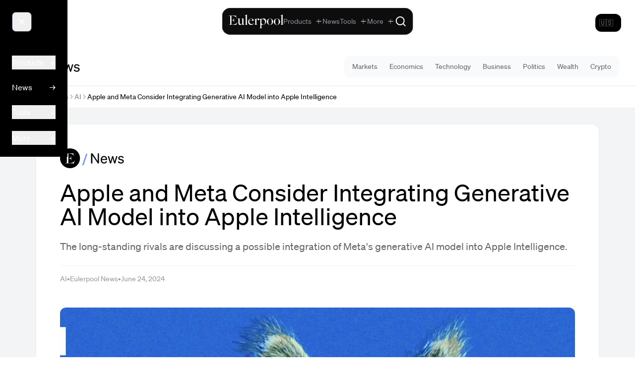

--- FILE ---
content_type: text/html;charset=utf-8
request_url: https://eulerpool.com/en/news/AI/apple-and-meta-consider-integration-of-generative
body_size: 88624
content:
<!DOCTYPE html><html  lang="en-US" dir="ltr"><head><meta charset="utf-8"><meta name="viewport" content="width=device-width, initial-scale=1"><title>Apple and Meta Consider Integrating Generative AI Model into Apple Intelligence | Eulerpool</title><link rel="preconnect" href="https://cdn.eulerpool.com/20b2a9a8ccafc7f52d00b6db7f952cfddd4203a1"><link rel="preconnect" href="https://api.eulerpool.com"><link rel="preconnect" href="https://logo.eulerpool.com"><link rel="preconnect" href="https://thumbnails.eulerpool.com"><link rel="preconnect" href="https://eulerpool.cdn.prismic.io"><link rel="preconnect" href="https://www.googleapis.com"><link rel="preconnect" href="https://www.gstatic.com"><link rel="preconnect" href="https://apis.google.com"><link rel="preconnect" href="https://accounts.google.com"><link rel="preconnect" href="https://oauth2.googleapis.com"><link rel="preconnect" href="https://alleaktien.firebaseapp.com"><link rel="preconnect" href="https://alleaktien.firebaseio.com"><link rel="preconnect" href="https://cdn.jsdelivr.net"><link rel="preconnect" href="https://images.prismic.io"><script src="https://cdn.experimenthq.io/snippet.min.js" async data-site="1959e706db018bb4510a9423e41cdb34"></script><style>.-rotate-90,.-translate-x-1\/2,.-translate-x-full,.-translate-y-1\/2,.-translate-y-2,.-translate-y-full,.active\:scale-95,.active\:scale-\[0\.98\],.active\:scale-\[0\.99\],.group-hover\/cell\:scale-110,.group-hover\/header\:translate-x-0\.5,.group-hover\:-translate-x-1,.group-hover\:scale-105,.group-hover\:scale-110,.group-hover\:translate-x-0\.5,.group-hover\:translate-x-1,.group-open\:rotate-180,.hover\:-translate-y-0\.5,.hover\:-translate-y-1,.hover\:-translate-y-\[1px\],.hover\:scale-105,.hover\:scale-110,.hover\:scale-\[1\.02\],.lg\:scale-110,.md\:rotate-0,.rotate-180,.rotate-45,.rotate-90,.scale-100,.scale-105,.scale-110,.scale-125,.scale-150,.scale-95,.transform,.translate-x-0,.translate-x-1,.translate-x-1\/2,.translate-x-5,.translate-x-6,.translate-y-0,.translate-y-1{--tw-translate-x:0;--tw-translate-y:0;--tw-rotate:0;--tw-skew-x:0;--tw-skew-y:0;--tw-scale-x:1;--tw-scale-y:1}.from-\[\#0022D1\],.from-amber-50,.from-black,.from-black\/5,.from-blue-50,.from-blue-500,.from-blue-500\/0,.from-blue-500\/10,.from-blue-500\/20,.from-blue-500\/5,.from-blue-50\/50,.from-blue-600,.from-blue-600\/70,.from-blue-900\/30,.from-blue-900\/40,.from-blue-950,.from-brand-green,.from-brand-green\/10,.from-brand-green\/20,.from-brand-green\/30,.from-brand-green\/5,.from-cyan-50,.from-cyan-500,.from-emerald-400,.from-emerald-500,.from-emerald-500\/0,.from-emerald-500\/20,.from-emerald-500\/5,.from-emerald-900\/20,.from-emerald-950\/50,.from-gray-400,.from-gray-50,.from-gray-900,.from-green-50,.from-green-500,.from-green-500\/10,.from-green-600,.from-green-900\/30,.from-indigo-500,.from-indigo-500\/10,.from-orange-500,.from-orange-500\/10,.from-pink-500,.from-purple-500,.from-purple-500\/10,.from-purple-600,.from-red-500\/10,.from-red-900\/20,.from-red-900\/30,.from-slate-50,.from-slate-800\/80,.from-slate-800\/90,.from-slate-900,.from-slate-950,.from-transparent,.from-white,.from-yellow-500\/10,.group-hover\:from-blue-500\/5,.group-hover\:from-emerald-500\/5,.group-hover\:to-transparent,.hover\:from-gray-100,.hover\:from-stone-50,.hover\:from-stone-800,.hover\:to-black,.hover\:to-gray-200\/50,.hover\:to-white,.to-\[\#0863D7\],.to-black,.to-black\/0,.to-black\/20,.to-black\/50,.to-blue-50,.to-blue-500\/0,.to-blue-500\/20,.to-blue-500\/5,.to-blue-600,.to-blue-700,.to-blue-800,.to-blue-900,.to-blue-950,.to-brand-green\/5,.to-brand-green\/80,.to-emerald-400,.to-emerald-50,.to-emerald-500,.to-emerald-500\/0,.to-emerald-500\/10,.to-emerald-500\/20,.to-emerald-500\/30,.to-emerald-600,.to-emerald-950\/30,.to-gray-100,.to-gray-100\/50,.to-gray-50,.to-gray-500,.to-gray-50\/50,.to-gray-800,.to-gray-900,.to-green-500\/5,.to-green-600,.to-green-800,.to-indigo-50,.to-indigo-500\/5,.to-indigo-50\/30,.to-indigo-600\/70,.to-indigo-950,.to-orange-500\/5,.to-purple-500\/5,.to-purple-600,.to-purple-800,.to-red-500\/5,.to-red-600,.to-rose-600,.to-slate-800\/60,.to-slate-900,.to-slate-900\/40,.to-slate-900\/50,.to-slate-900\/60,.to-slate-900\/80,.to-slate-900\/90,.to-slate-950,.to-stone-800,.to-transparent,.to-white,.to-yellow-50,.to-yellow-500\/5,.via-\[\#0147C5\],.via-black\/10,.via-blue-700,.via-brand-green,.via-gray-900,.via-red-500,.via-slate-900,.via-slate-950,.via-transparent{--tw-gradient-from-position: ;--tw-gradient-via-position: ;--tw-gradient-to-position: }.tabular-nums{--tw-ordinal: ;--tw-slashed-zero: ;--tw-numeric-figure: ;--tw-numeric-spacing: ;--tw-numeric-fraction: }.active\:shadow-md,.focus\:shadow-lg,.group-hover\:shadow-sm,.hover\:shadow,.hover\:shadow-2xl,.hover\:shadow-lg,.hover\:shadow-md,.hover\:shadow-sm,.hover\:shadow-xl,.lg\:shadow,.shadow,.shadow-2xl,.shadow-\[0_20px_40px_rgba\(0\,0\,0\,0\.6\)\],.shadow-\[20px_0_6px_-17px_\#0002\],.shadow-inner,.shadow-lg,.shadow-md,.shadow-none,.shadow-sm,.shadow-xl{--tw-ring-offset-shadow:0 0 #0000;--tw-ring-shadow:0 0 #0000;--tw-shadow:0 0 #0000;--tw-shadow-colored:0 0 #0000}.active\:ring-4,.focus-within\:ring-2,.focus\:ring,.focus\:ring-0,.focus\:ring-1,.focus\:ring-2,.focus\:ring-4,.ring-0,.ring-2,.ring-4{--tw-ring-inset: ;--tw-ring-offset-width:0px;--tw-ring-offset-color:#fff;--tw-ring-color:#3b82f680;--tw-ring-offset-shadow:0 0 #0000;--tw-ring-shadow:0 0 #0000;--tw-shadow:0 0 #0000;--tw-shadow-colored:0 0 #0000}.\!filter,.blur,.blur-2xl,.blur-3xl,.blur-sm,.blur-xl,.drop-shadow-\[0_2px_24px_rgba\(255\,255\,255\,0\.12\)\],.drop-shadow-lg,.filter,.grayscale,.group-hover\:blur-3xl,.invert{--tw-blur: ;--tw-brightness: ;--tw-contrast: ;--tw-grayscale: ;--tw-hue-rotate: ;--tw-invert: ;--tw-saturate: ;--tw-sepia: ;--tw-drop-shadow: }.backdrop-blur,.backdrop-blur-lg,.backdrop-blur-md,.backdrop-blur-sm,.backdrop-blur-xl,.backdrop-filter,.backdrop-opacity-100{--tw-backdrop-blur: ;--tw-backdrop-brightness: ;--tw-backdrop-contrast: ;--tw-backdrop-grayscale: ;--tw-backdrop-hue-rotate: ;--tw-backdrop-invert: ;--tw-backdrop-opacity: ;--tw-backdrop-saturate: ;--tw-backdrop-sepia: }*,:after,:before{border:0 solid #e5e7eb;box-sizing:border-box}:after,:before{--tw-content:""}:host,html{line-height:1.5;-webkit-text-size-adjust:100%;font-family:ui-sans-serif,system-ui,sans-serif,Apple Color Emoji,Segoe UI Emoji,Segoe UI Symbol,Noto Color Emoji;font-feature-settings:normal;font-variation-settings:normal;tab-size:4;-webkit-tap-highlight-color:transparent}body{line-height:inherit;margin:0}hr{border-top-width:1px;color:inherit;height:0}abbr:where([title]){-webkit-text-decoration:underline dotted;text-decoration:underline dotted}h1,h2,h3,h4,h5,h6{font-size:inherit;font-weight:inherit}a{color:inherit;text-decoration:inherit}b,strong{font-weight:bolder}code,kbd,pre,samp{font-family:ui-monospace,SFMono-Regular,Menlo,Monaco,Consolas,Liberation Mono,Courier New,monospace;font-feature-settings:normal;font-size:1em;font-variation-settings:normal}small{font-size:80%}sub,sup{font-size:75%;line-height:0;position:relative;vertical-align:initial}sub{bottom:-.25em}sup{top:-.5em}table{border-collapse:collapse;border-color:inherit;text-indent:0}button,input,optgroup,select,textarea{color:inherit;font-family:inherit;font-feature-settings:inherit;font-size:100%;font-variation-settings:inherit;font-weight:inherit;letter-spacing:inherit;line-height:inherit;margin:0;padding:0}button,select{text-transform:none}button,input:where([type=button]),input:where([type=reset]),input:where([type=submit]){-webkit-appearance:button;background-color:initial;background-image:none}:-moz-focusring{outline:auto}:-moz-ui-invalid{box-shadow:none}progress{vertical-align:initial}::-webkit-inner-spin-button,::-webkit-outer-spin-button{height:auto}[type=search]{-webkit-appearance:textfield;outline-offset:-2px}::-webkit-search-decoration{-webkit-appearance:none}::-webkit-file-upload-button{-webkit-appearance:button;font:inherit}summary{display:list-item}blockquote,dd,dl,figure,h1,h2,h3,h4,h5,h6,hr,p,pre{margin:0}fieldset{margin:0}fieldset,legend{padding:0}menu,ol,ul{list-style:none;margin:0;padding:0}dialog{padding:0}textarea{resize:vertical}input::placeholder,textarea::placeholder{color:#9ca3af;opacity:1}[role=button],button{cursor:pointer}:disabled{cursor:default}audio,canvas,embed,iframe,img,object,svg,video{display:block;vertical-align:middle}img,video{height:auto;max-width:100%}[hidden]:where(:not([hidden=until-found])){display:none}.container{width:100%}@media(min-width:640px){.container{max-width:640px}}@media(min-width:768px){.container{max-width:768px}}@media(min-width:1024px){.container{max-width:1024px}}@media(min-width:1280px){.container{max-width:1280px}}@media(min-width:1536px){.container{max-width:1536px}}.sr-only{height:1px;margin:-1px;overflow:hidden;padding:0;position:absolute;width:1px;clip:rect(0,0,0,0);border-width:0;white-space:nowrap}.pointer-events-none{pointer-events:none}.visible{visibility:visible}.static{position:static}.fixed{position:fixed}.absolute{position:absolute}.relative{position:relative}.sticky{position:sticky}.-inset-1{inset:-.25rem}.-inset-4{inset:-1rem}.inset-0{inset:0}.inset-x-0{left:0;right:0}.inset-x-2{left:.5rem;right:.5rem}.inset-y-0{bottom:0;top:0}.-bottom-0\.5{bottom:-.125rem}.-bottom-4{bottom:-1rem}.-left-4{left:-1rem}.-left-5{left:-1.25rem}.-right-4{right:-1rem}.-top-3{top:-.75rem}.-top-4{top:-1rem}.-top-40{top:-10rem}.-top-5{top:-1.25rem}.-top-8{top:-2rem}.-top-\[0\.6em\]{top:-.6em}.bottom-0{bottom:0}.bottom-1{bottom:.25rem}.bottom-2{bottom:.5rem}.bottom-4{bottom:1rem}.left-0{left:0}.left-0\.5{left:.125rem}.left-1\/2{left:50%}.left-1\/4{left:25%}.left-3{left:.75rem}.left-4{left:1rem}.left-6{left:1.5rem}.left-\[380px\]{left:380px}.left-\[600px\]{left:600px}.right-0{right:0}.right-0\.5{right:.125rem}.right-1{right:.25rem}.right-1\/2{right:50%}.right-1\/4{right:25%}.right-2{right:.5rem}.right-3{right:.75rem}.right-4{right:1rem}.right-6{right:1.5rem}.right-7{right:1.75rem}.top-0{top:0}.top-0\.5{top:.125rem}.top-1{top:.25rem}.top-1\/2{top:50%}.top-10{top:2.5rem}.top-12{top:3rem}.top-14{top:3.5rem}.top-2{top:.5rem}.top-20{top:5rem}.top-24{top:6rem}.top-3{top:.75rem}.top-3\.5{top:.875rem}.top-36{top:9rem}.top-4{top:1rem}.top-6{top:1.5rem}.top-7{top:1.75rem}.top-8{top:2rem}.top-\[20\%\]{top:20%}.top-\[calc\(100\%-1px\)\]{top:calc(100% - 1px)}.top-\[calc\(2\.5rem-2px\)\]{top:calc(2.5rem - 2px)}.top-\[calc\(2rem-2px\)\]{top:calc(2rem - 2px)}.top-full{top:100%}.isolate{isolation:isolate}.z-0{z-index:0}.z-10{z-index:10}.z-20{z-index:20}.z-30{z-index:30}.z-40{z-index:40}.z-50{z-index:50}.z-\[1000000\]{z-index:1000000}.z-\[1000001\]{z-index:1000001}.z-\[100000\]{z-index:100000}.z-\[10000\]{z-index:10000}.z-\[1000\]{z-index:1000}.z-\[1001\]{z-index:1001}.z-\[1002\]{z-index:1002}.z-\[100\]{z-index:100}.z-\[10100\]{z-index:10100}.z-\[49\]{z-index:49}.z-\[500000\]{z-index:500000}.z-\[500001\]{z-index:500001}.z-\[5000\]{z-index:5000}.z-\[51\]{z-index:51}.z-\[60\]{z-index:60}.z-\[900001\]{z-index:900001}.z-\[900002\]{z-index:900002}.z-\[900005\]{z-index:900005}.z-\[90001\]{z-index:90001}.z-\[90003\]{z-index:90003}.z-\[990000\]{z-index:990000}.order-1{order:1}.order-2{order:2}.col-span-1{grid-column:span 1/span 1}.col-span-2{grid-column:span 2/span 2}.col-span-3{grid-column:span 3/span 3}.col-span-4{grid-column:span 4/span 4}.col-span-5{grid-column:span 5/span 5}.col-span-6{grid-column:span 6/span 6}.col-start-4{grid-column-start:4}.row-span-3{grid-row:span 3/span 3}.float-right{float:right}.float-left{float:left}.\!m-0{margin:0!important}.m-0{margin:0}.m-12{margin:3rem}.m-16{margin:4rem}.m-2{margin:.5rem}.m-4{margin:1rem}.m-5{margin:1.25rem}.m-6{margin:1.5rem}.m-auto{margin:auto}.-mx-2{margin-left:-.5rem;margin-right:-.5rem}.-mx-4{margin-left:-1rem;margin-right:-1rem}.-mx-6{margin-left:-1.5rem;margin-right:-1.5rem}.mx-1{margin-left:.25rem;margin-right:.25rem}.mx-1\.5{margin-left:.375rem;margin-right:.375rem}.mx-10{margin-left:2.5rem;margin-right:2.5rem}.mx-16{margin-left:4rem;margin-right:4rem}.mx-2{margin-left:.5rem;margin-right:.5rem}.mx-3{margin-left:.75rem;margin-right:.75rem}.mx-4{margin-left:1rem;margin-right:1rem}.mx-5{margin-left:1.25rem;margin-right:1.25rem}.mx-64{margin-left:16rem;margin-right:16rem}.mx-8{margin-left:2rem;margin-right:2rem}.mx-80{margin-left:20rem;margin-right:20rem}.mx-auto{margin-left:auto;margin-right:auto}.my-1{margin-bottom:.25rem;margin-top:.25rem}.my-10{margin-bottom:2.5rem;margin-top:2.5rem}.my-12{margin-bottom:3rem;margin-top:3rem}.my-16{margin-bottom:4rem;margin-top:4rem}.my-2{margin-bottom:.5rem;margin-top:.5rem}.my-20{margin-bottom:5rem;margin-top:5rem}.my-24{margin-bottom:6rem;margin-top:6rem}.my-3{margin-bottom:.75rem;margin-top:.75rem}.my-32{margin-bottom:8rem;margin-top:8rem}.my-4{margin-bottom:1rem;margin-top:1rem}.my-48{margin-bottom:12rem;margin-top:12rem}.my-5{margin-bottom:1.25rem;margin-top:1.25rem}.my-6{margin-bottom:1.5rem;margin-top:1.5rem}.my-8{margin-bottom:2rem;margin-top:2rem}.my-auto{margin-bottom:auto;margin-top:auto}.\!mb-3{margin-bottom:.75rem!important}.-mb-2{margin-bottom:-.5rem}.-ml-0\.5{margin-left:-.125rem}.-ml-1{margin-left:-.25rem}.-ml-2{margin-left:-.5rem}.-ml-\[calc\(0\.5rem\+1px\)\]{margin-left:calc(-.5rem - 1px)}.-mr-2{margin-right:-.5rem}.-mt-0\.5{margin-top:-.125rem}.-mt-1{margin-top:-.25rem}.-mt-1\.5{margin-top:-.375rem}.-mt-2{margin-top:-.5rem}.-mt-4{margin-top:-1rem}.-mt-8{margin-top:-2rem}.mb-0{margin-bottom:0}.mb-1{margin-bottom:.25rem}.mb-1\.5{margin-bottom:.375rem}.mb-10{margin-bottom:2.5rem}.mb-12{margin-bottom:3rem}.mb-16{margin-bottom:4rem}.mb-2{margin-bottom:.5rem}.mb-2\.5{margin-bottom:.625rem}.mb-20{margin-bottom:5rem}.mb-24{margin-bottom:6rem}.mb-3{margin-bottom:.75rem}.mb-32{margin-bottom:8rem}.mb-4{margin-bottom:1rem}.mb-48{margin-bottom:12rem}.mb-5{margin-bottom:1.25rem}.mb-6{margin-bottom:1.5rem}.mb-60{margin-bottom:15rem}.mb-64{margin-bottom:16rem}.mb-8{margin-bottom:2rem}.mb-80{margin-bottom:20rem}.mb-\[calc\(1\.5rem-2px\)\]{margin-bottom:calc(1.5rem - 2px)}.mb-auto{margin-bottom:auto}.ml-0{margin-left:0}.ml-0\.5{margin-left:.125rem}.ml-1{margin-left:.25rem}.ml-1\.5{margin-left:.375rem}.ml-10{margin-left:2.5rem}.ml-2{margin-left:.5rem}.ml-3{margin-left:.75rem}.ml-4{margin-left:1rem}.ml-5{margin-left:1.25rem}.ml-auto{margin-left:auto}.mr-0{margin-right:0}.mr-0\.5{margin-right:.125rem}.mr-1{margin-right:.25rem}.mr-1\.5{margin-right:.375rem}.mr-2{margin-right:.5rem}.mr-2\.5{margin-right:.625rem}.mr-3{margin-right:.75rem}.mr-4{margin-right:1rem}.mr-5{margin-right:1.25rem}.mr-6{margin-right:1.5rem}.mr-8{margin-right:2rem}.mt-0{margin-top:0}.mt-0\.5{margin-top:.125rem}.mt-1{margin-top:.25rem}.mt-1\.5{margin-top:.375rem}.mt-10{margin-top:2.5rem}.mt-12{margin-top:3rem}.mt-16{margin-top:4rem}.mt-2{margin-top:.5rem}.mt-2\.5{margin-top:.625rem}.mt-20{margin-top:5rem}.mt-3{margin-top:.75rem}.mt-32{margin-top:8rem}.mt-4{margin-top:1rem}.mt-5{margin-top:1.25rem}.mt-6{margin-top:1.5rem}.mt-64{margin-top:16rem}.mt-8{margin-top:2rem}.mt-auto{margin-top:auto}.box-border{box-sizing:border-box}.line-clamp-1{-webkit-line-clamp:1}.line-clamp-1,.line-clamp-2{display:-webkit-box;overflow:hidden;-webkit-box-orient:vertical}.line-clamp-2{-webkit-line-clamp:2}.line-clamp-3{display:-webkit-box;overflow:hidden;-webkit-box-orient:vertical;-webkit-line-clamp:3}.block{display:block}.\!inline-block{display:inline-block!important}.inline-block{display:inline-block}.inline{display:inline}.\!flex{display:flex!important}.flex{display:flex}.inline-flex{display:inline-flex}.table{display:table}.table-cell{display:table-cell}.grid{display:grid}.contents{display:contents}.hidden{display:none}.aspect-\[16\/10\]{aspect-ratio:16/10}.aspect-\[16\/9\]{aspect-ratio:16/9}.aspect-\[21\/9\]{aspect-ratio:21/9}.aspect-\[4\/3\]{aspect-ratio:4/3}.aspect-square{aspect-ratio:1/1}.aspect-video{aspect-ratio:16/9}.size-3\.5{height:.875rem;width:.875rem}.size-5{height:1.25rem;width:1.25rem}.size-6{height:1.5rem;width:1.5rem}.h-0{height:0}.h-0\.5{height:.125rem}.h-1{height:.25rem}.h-1\.5{height:.375rem}.h-1\/2{height:50%}.h-1\/3{height:33.333333%}.h-1\/4{height:25%}.h-1\/6{height:16.666667%}.h-10{height:2.5rem}.h-11{height:2.75rem}.h-12{height:3rem}.h-14{height:3.5rem}.h-150{height:600px}.h-16{height:4rem}.h-2{height:.5rem}.h-2\.5{height:.625rem}.h-2\/3{height:66.666667%}.h-20{height:5rem}.h-24{height:6rem}.h-28{height:7rem}.h-3{height:.75rem}.h-3\.5{height:.875rem}.h-32{height:8rem}.h-36{height:9rem}.h-4{height:1rem}.h-4\/6{height:66.666667%}.h-40{height:10rem}.h-48{height:12rem}.h-5{height:1.25rem}.h-5\/6{height:83.333333%}.h-6{height:1.5rem}.h-60{height:15rem}.h-64{height:16rem}.h-7{height:1.75rem}.h-8{height:2rem}.h-80{height:20rem}.h-9{height:2.25rem}.h-96{height:24rem}.h-\[100dvh\]{height:100dvh}.h-\[100svh\]{height:100svh}.h-\[200px\]{height:200px}.h-\[220px\]{height:220px}.h-\[300px\]{height:300px}.h-\[32rem\]{height:32rem}.h-\[360px\]{height:360px}.h-\[3rem\]{height:3rem}.h-\[460px\]{height:460px}.h-\[57px\]{height:57px}.h-\[5vh\]{height:5vh}.h-\[80px\]{height:80px}.h-\[90\%\]{height:90%}.h-\[96rem\]{height:96rem}.h-auto{height:auto}.h-fit{height:fit-content}.h-full{height:100%}.h-max{height:max-content}.h-px{height:1px}.h-screen{height:100vh}.max-h-150{max-height:600px}.max-h-160{max-height:640px}.max-h-40{max-height:10rem}.max-h-48{max-height:12rem}.max-h-60{max-height:15rem}.max-h-80{max-height:20rem}.max-h-96{max-height:24rem}.max-h-\[30vh\]{max-height:30vh}.max-h-\[450px\]{max-height:450px}.max-h-\[60vh\]{max-height:60vh}.max-h-\[70vh\]{max-height:70vh}.max-h-\[800px\]{max-height:800px}.max-h-\[85vh\]{max-height:85vh}.min-h-0{min-height:0}.min-h-32{min-height:8rem}.min-h-\[1\.25rem\]{min-height:1.25rem}.min-h-\[2\.5rem\]{min-height:2.5rem}.min-h-\[200px\]{min-height:200px}.min-h-\[3\.5rem\]{min-height:3.5rem}.min-h-\[360px\]{min-height:360px}.min-h-\[400px\]{min-height:400px}.min-h-\[44px\]{min-height:44px}.min-h-\[480px\]{min-height:480px}.min-h-full{min-height:100%}.min-h-lg{min-height:32rem}.min-h-md{min-height:28rem}.min-h-screen{min-height:100vh}.min-h-xl{min-height:36rem}.min-h-xs{min-height:14rem}.\!w-2\/4{width:50%!important}.\!w-48{width:12rem!important}.\!w-fit{width:fit-content!important}.\!w-full{width:100%!important}.w-0{width:0}.w-0\.5{width:.125rem}.w-1{width:.25rem}.w-1\.5{width:.375rem}.w-1\/12{width:8.333333%}.w-1\/2{width:50%}.w-1\/3{width:33.333333%}.w-1\/4{width:25%}.w-1\/5{width:20%}.w-1\/6{width:16.666667%}.w-10{width:2.5rem}.w-10\/12{width:83.333333%}.w-11{width:2.75rem}.w-12{width:3rem}.w-14{width:3.5rem}.w-16{width:4rem}.w-2{width:.5rem}.w-2\.5{width:.625rem}.w-2\/3{width:66.666667%}.w-2\/4{width:50%}.w-20{width:5rem}.w-24{width:6rem}.w-28{width:7rem}.w-3{width:.75rem}.w-3\.5{width:.875rem}.w-3\/4{width:75%}.w-32{width:8rem}.w-36{width:9rem}.w-4{width:1rem}.w-4\/5{width:80%}.w-40{width:10rem}.w-48{width:12rem}.w-5{width:1.25rem}.w-56{width:14rem}.w-6{width:1.5rem}.w-64{width:16rem}.w-7{width:1.75rem}.w-8{width:2rem}.w-8\/12{width:66.666667%}.w-80{width:20rem}.w-9{width:2.25rem}.w-96{width:24rem}.w-\[0\.85rem\]{width:.85rem}.w-\[130\%\]{width:130%}.w-\[14\%\]{width:14%}.w-\[150px\]{width:150px}.w-\[280px\]{width:280px}.w-\[3rem\]{width:3rem}.w-\[60\%\]{width:60%}.w-\[70vw\]{width:70vw}.w-\[78rem\]{width:78rem}.w-\[80\%\]{width:80%}.w-\[90\%\]{width:90%}.w-\[calc\(1\.5rem\+1\.5rem\+1\.5rem\)\]{width:4.5rem}.w-\[calc\(100vw-380px\)\]{width:calc(100vw - 380px)}.w-\[calc\(100vw-600px\)\]{width:calc(100vw - 600px)}.w-\[calc\(2rem\+2rem\+2rem\)\]{width:6rem}.w-auto{width:auto}.w-fit{width:fit-content}.w-full{width:100%}.w-max{width:max-content}.w-min{width:min-content}.w-px{width:1px}.w-screen{width:100vw}.min-w-0{min-width:0}.min-w-32{min-width:8rem}.min-w-\[100px\]{min-width:100px}.min-w-\[120px\]{min-width:120px}.min-w-\[160px\]{min-width:160px}.min-w-\[2\.5rem\]{min-width:2.5rem}.min-w-\[200px\]{min-width:200px}.min-w-\[220px\]{min-width:220px}.min-w-\[240px\]{min-width:240px}.min-w-\[300px\]{min-width:300px}.min-w-\[30vw\]{min-width:30vw}.min-w-\[600px\]{min-width:600px}.min-w-\[70\%\]{min-width:70%}.min-w-\[70vw\]{min-width:70vw}.min-w-\[80px\]{min-width:80px}.min-w-\[900px\]{min-width:900px}.min-w-full{min-width:100%}.min-w-max{min-width:max-content}.max-w-16{max-width:4rem}.max-w-2xl{max-width:42rem}.max-w-3xl{max-width:48rem}.max-w-4xl{max-width:56rem}.max-w-5xl{max-width:64rem}.max-w-6xl{max-width:72rem}.max-w-7xl{max-width:80rem}.max-w-\[1000px\]{max-width:1000px}.max-w-\[1200px\]{max-width:1200px}.max-w-\[120px\]{max-width:120px}.max-w-\[1600px\]{max-width:1600px}.max-w-\[1800px\]{max-width:1800px}.max-w-\[20px\]{max-width:20px}.max-w-\[40vw\]{max-width:40vw}.max-w-\[50vw\]{max-width:50vw}.max-w-\[70vw\]{max-width:70vw}.max-w-\[92vw\]{max-width:92vw}.max-w-\[calc\(1\.5rem\+1\.5rem\+1\.5rem\)\]{max-width:4.5rem}.max-w-\[calc\(2rem\+2rem\+2rem\)\]{max-width:6rem}.max-w-fit{max-width:fit-content}.max-w-full{max-width:100%}.max-w-lg{max-width:32rem}.max-w-max{max-width:max-content}.max-w-md{max-width:28rem}.max-w-none{max-width:none}.max-w-prose{max-width:65ch}.max-w-screen-2xl{max-width:1536px}.max-w-screen-lg{max-width:1024px}.max-w-screen-md{max-width:768px}.max-w-screen-sm{max-width:640px}.max-w-screen-xl{max-width:1280px}.max-w-sm{max-width:24rem}.max-w-xl{max-width:36rem}.max-w-xs{max-width:20rem}.flex-1{flex:1 1 0%}.flex-auto{flex:1 1 auto}.flex-none{flex:none}.flex-shrink{flex-shrink:1}.flex-shrink-0,.shrink-0{flex-shrink:0}.flex-grow,.grow{flex-grow:1}.table-auto{table-layout:auto}.table-fixed{table-layout:fixed}.border-collapse{border-collapse:collapse}.border-separate{border-collapse:initial}.origin-top-right{transform-origin:top right}.-translate-x-1\/2{--tw-translate-x:-50%}.-translate-x-1\/2,.-translate-x-full{transform:translate(var(--tw-translate-x),var(--tw-translate-y)) rotate(var(--tw-rotate)) skew(var(--tw-skew-x)) skewY(var(--tw-skew-y)) scaleX(var(--tw-scale-x)) scaleY(var(--tw-scale-y))}.-translate-x-full{--tw-translate-x:-100%}.-translate-y-1\/2{--tw-translate-y:-50%}.-translate-y-1\/2,.-translate-y-2{transform:translate(var(--tw-translate-x),var(--tw-translate-y)) rotate(var(--tw-rotate)) skew(var(--tw-skew-x)) skewY(var(--tw-skew-y)) scaleX(var(--tw-scale-x)) scaleY(var(--tw-scale-y))}.-translate-y-2{--tw-translate-y:-.5rem}.-translate-y-full{--tw-translate-y:-100%}.-translate-y-full,.translate-x-0{transform:translate(var(--tw-translate-x),var(--tw-translate-y)) rotate(var(--tw-rotate)) skew(var(--tw-skew-x)) skewY(var(--tw-skew-y)) scaleX(var(--tw-scale-x)) scaleY(var(--tw-scale-y))}.translate-x-0{--tw-translate-x:0px}.translate-x-1{--tw-translate-x:.25rem}.translate-x-1,.translate-x-1\/2{transform:translate(var(--tw-translate-x),var(--tw-translate-y)) rotate(var(--tw-rotate)) skew(var(--tw-skew-x)) skewY(var(--tw-skew-y)) scaleX(var(--tw-scale-x)) scaleY(var(--tw-scale-y))}.translate-x-1\/2{--tw-translate-x:50%}.translate-x-5{--tw-translate-x:1.25rem}.translate-x-5,.translate-x-6{transform:translate(var(--tw-translate-x),var(--tw-translate-y)) rotate(var(--tw-rotate)) skew(var(--tw-skew-x)) skewY(var(--tw-skew-y)) scaleX(var(--tw-scale-x)) scaleY(var(--tw-scale-y))}.translate-x-6{--tw-translate-x:1.5rem}.translate-y-0{--tw-translate-y:0px}.translate-y-0,.translate-y-1{transform:translate(var(--tw-translate-x),var(--tw-translate-y)) rotate(var(--tw-rotate)) skew(var(--tw-skew-x)) skewY(var(--tw-skew-y)) scaleX(var(--tw-scale-x)) scaleY(var(--tw-scale-y))}.translate-y-1{--tw-translate-y:.25rem}.-rotate-90{--tw-rotate:-90deg}.-rotate-90,.rotate-180{transform:translate(var(--tw-translate-x),var(--tw-translate-y)) rotate(var(--tw-rotate)) skew(var(--tw-skew-x)) skewY(var(--tw-skew-y)) scaleX(var(--tw-scale-x)) scaleY(var(--tw-scale-y))}.rotate-180{--tw-rotate:180deg}.rotate-45{--tw-rotate:45deg}.rotate-45,.rotate-90{transform:translate(var(--tw-translate-x),var(--tw-translate-y)) rotate(var(--tw-rotate)) skew(var(--tw-skew-x)) skewY(var(--tw-skew-y)) scaleX(var(--tw-scale-x)) scaleY(var(--tw-scale-y))}.rotate-90{--tw-rotate:90deg}.scale-100{--tw-scale-x:1;--tw-scale-y:1}.scale-100,.scale-105{transform:translate(var(--tw-translate-x),var(--tw-translate-y)) rotate(var(--tw-rotate)) skew(var(--tw-skew-x)) skewY(var(--tw-skew-y)) scaleX(var(--tw-scale-x)) scaleY(var(--tw-scale-y))}.scale-105{--tw-scale-x:1.05;--tw-scale-y:1.05}.scale-110{--tw-scale-x:1.1;--tw-scale-y:1.1}.scale-110,.scale-125{transform:translate(var(--tw-translate-x),var(--tw-translate-y)) rotate(var(--tw-rotate)) skew(var(--tw-skew-x)) skewY(var(--tw-skew-y)) scaleX(var(--tw-scale-x)) scaleY(var(--tw-scale-y))}.scale-125{--tw-scale-x:1.25;--tw-scale-y:1.25}.scale-150{--tw-scale-x:1.5;--tw-scale-y:1.5}.scale-150,.scale-95{transform:translate(var(--tw-translate-x),var(--tw-translate-y)) rotate(var(--tw-rotate)) skew(var(--tw-skew-x)) skewY(var(--tw-skew-y)) scaleX(var(--tw-scale-x)) scaleY(var(--tw-scale-y))}.scale-95{--tw-scale-x:.95;--tw-scale-y:.95}.transform{transform:translate(var(--tw-translate-x),var(--tw-translate-y)) rotate(var(--tw-rotate)) skew(var(--tw-skew-x)) skewY(var(--tw-skew-y)) scaleX(var(--tw-scale-x)) scaleY(var(--tw-scale-y))}@keyframes ping{75%,to{opacity:0;transform:scale(2)}}.animate-ping{animation:ping 1s cubic-bezier(0,0,.2,1) infinite}.animate-pulse{animation:pulse 2s cubic-bezier(.4,0,.6,1) infinite}@keyframes spin{to{transform:rotate(1turn)}}.animate-spin{animation:spin 1s linear infinite}.cursor-default{cursor:default}.cursor-grab{cursor:grab}.cursor-move{cursor:move}.cursor-none{cursor:none}.cursor-not-allowed{cursor:not-allowed}.cursor-pointer{cursor:pointer}.cursor-wait{cursor:wait}.touch-manipulation{touch-action:manipulation}.select-none{-webkit-user-select:none;user-select:none}.resize-none{resize:none}.resize{resize:both}.snap-always{scroll-snap-stop:always}.scroll-mt-24{scroll-margin-top:6rem}.scroll-mt-8{scroll-margin-top:2rem}.list-inside{list-style-position:inside}.list-disc{list-style-type:disc}.list-none{list-style-type:none}.appearance-none{appearance:none}.columns-2{column-count:2}.columns-3{column-count:3}.grid-cols-1{grid-template-columns:repeat(1,minmax(0,1fr))}.grid-cols-12{grid-template-columns:repeat(12,minmax(0,1fr))}.grid-cols-2{grid-template-columns:repeat(2,minmax(0,1fr))}.grid-cols-3{grid-template-columns:repeat(3,minmax(0,1fr))}.grid-cols-4{grid-template-columns:repeat(4,minmax(0,1fr))}.grid-cols-5{grid-template-columns:repeat(5,minmax(0,1fr))}.grid-cols-6{grid-template-columns:repeat(6,minmax(0,1fr))}.grid-cols-9{grid-template-columns:repeat(9,minmax(0,1fr))}.grid-cols-\[1fr_140px\]{grid-template-columns:1fr 140px}.grid-cols-\[1fr_80px\]{grid-template-columns:1fr 80px}.grid-rows-3{grid-template-rows:repeat(3,minmax(0,1fr))}.flex-row{flex-direction:row}.flex-row-reverse{flex-direction:row-reverse}.flex-col{flex-direction:column}.flex-col-reverse{flex-direction:column-reverse}.flex-wrap{flex-wrap:wrap}.flex-wrap-reverse{flex-wrap:wrap-reverse}.flex-nowrap{flex-wrap:nowrap}.\!place-content-center{place-content:center!important}.content-center{align-content:center}.items-start{align-items:flex-start}.items-end{align-items:flex-end}.items-center{align-items:center}.items-baseline{align-items:baseline}.items-stretch{align-items:stretch}.justify-normal{justify-content:normal}.justify-start{justify-content:flex-start}.justify-end{justify-content:flex-end}.\!justify-center{justify-content:center!important}.justify-center{justify-content:center}.justify-between{justify-content:space-between}.justify-around{justify-content:space-around}.justify-evenly{justify-content:space-evenly}.gap-0\.5{gap:.125rem}.gap-1{gap:.25rem}.gap-1\.5{gap:.375rem}.gap-10{gap:2.5rem}.gap-12{gap:3rem}.gap-16{gap:4rem}.gap-2{gap:.5rem}.gap-2\.5{gap:.625rem}.gap-20{gap:5rem}.gap-3{gap:.75rem}.gap-3\.5{gap:.875rem}.gap-32{gap:8rem}.gap-4{gap:1rem}.gap-5{gap:1.25rem}.gap-6{gap:1.5rem}.gap-8{gap:2rem}.gap-x-2{column-gap:.5rem}.gap-x-20{column-gap:5rem}.gap-x-4{column-gap:1rem}.gap-x-6{column-gap:1.5rem}.gap-x-8{column-gap:2rem}.gap-y-1{row-gap:.25rem}.gap-y-12{row-gap:3rem}.gap-y-2{row-gap:.5rem}.gap-y-3{row-gap:.75rem}.gap-y-8{row-gap:2rem}.-space-x-2>:not([hidden])~:not([hidden]){--tw-space-x-reverse:0;margin-left:calc(-.5rem*(1 - var(--tw-space-x-reverse)));margin-right:calc(-.5rem*var(--tw-space-x-reverse))}.-space-x-3>:not([hidden])~:not([hidden]){--tw-space-x-reverse:0;margin-left:calc(-.75rem*(1 - var(--tw-space-x-reverse)));margin-right:calc(-.75rem*var(--tw-space-x-reverse))}.-space-x-px>:not([hidden])~:not([hidden]){--tw-space-x-reverse:0;margin-left:calc(-1px*(1 - var(--tw-space-x-reverse)));margin-right:calc(-1px*var(--tw-space-x-reverse))}.space-x-1>:not([hidden])~:not([hidden]){--tw-space-x-reverse:0;margin-left:calc(.25rem*(1 - var(--tw-space-x-reverse)));margin-right:calc(.25rem*var(--tw-space-x-reverse))}.space-x-2>:not([hidden])~:not([hidden]){--tw-space-x-reverse:0;margin-left:calc(.5rem*(1 - var(--tw-space-x-reverse)));margin-right:calc(.5rem*var(--tw-space-x-reverse))}.space-x-24>:not([hidden])~:not([hidden]){--tw-space-x-reverse:0;margin-left:calc(6rem*(1 - var(--tw-space-x-reverse)));margin-right:calc(6rem*var(--tw-space-x-reverse))}.space-x-3>:not([hidden])~:not([hidden]){--tw-space-x-reverse:0;margin-left:calc(.75rem*(1 - var(--tw-space-x-reverse)));margin-right:calc(.75rem*var(--tw-space-x-reverse))}.space-x-4>:not([hidden])~:not([hidden]){--tw-space-x-reverse:0;margin-left:calc(1rem*(1 - var(--tw-space-x-reverse)));margin-right:calc(1rem*var(--tw-space-x-reverse))}.space-y-1>:not([hidden])~:not([hidden]){--tw-space-y-reverse:0;margin-bottom:calc(.25rem*var(--tw-space-y-reverse));margin-top:calc(.25rem*(1 - var(--tw-space-y-reverse)))}.space-y-1\.5>:not([hidden])~:not([hidden]){--tw-space-y-reverse:0;margin-bottom:calc(.375rem*var(--tw-space-y-reverse));margin-top:calc(.375rem*(1 - var(--tw-space-y-reverse)))}.space-y-10>:not([hidden])~:not([hidden]){--tw-space-y-reverse:0;margin-bottom:calc(2.5rem*var(--tw-space-y-reverse));margin-top:calc(2.5rem*(1 - var(--tw-space-y-reverse)))}.space-y-12>:not([hidden])~:not([hidden]){--tw-space-y-reverse:0;margin-bottom:calc(3rem*var(--tw-space-y-reverse));margin-top:calc(3rem*(1 - var(--tw-space-y-reverse)))}.space-y-16>:not([hidden])~:not([hidden]){--tw-space-y-reverse:0;margin-bottom:calc(4rem*var(--tw-space-y-reverse));margin-top:calc(4rem*(1 - var(--tw-space-y-reverse)))}.space-y-2>:not([hidden])~:not([hidden]){--tw-space-y-reverse:0;margin-bottom:calc(.5rem*var(--tw-space-y-reverse));margin-top:calc(.5rem*(1 - var(--tw-space-y-reverse)))}.space-y-2\.5>:not([hidden])~:not([hidden]){--tw-space-y-reverse:0;margin-bottom:calc(.625rem*var(--tw-space-y-reverse));margin-top:calc(.625rem*(1 - var(--tw-space-y-reverse)))}.space-y-3>:not([hidden])~:not([hidden]){--tw-space-y-reverse:0;margin-bottom:calc(.75rem*var(--tw-space-y-reverse));margin-top:calc(.75rem*(1 - var(--tw-space-y-reverse)))}.space-y-3\.5>:not([hidden])~:not([hidden]){--tw-space-y-reverse:0;margin-bottom:calc(.875rem*var(--tw-space-y-reverse));margin-top:calc(.875rem*(1 - var(--tw-space-y-reverse)))}.space-y-4>:not([hidden])~:not([hidden]){--tw-space-y-reverse:0;margin-bottom:calc(1rem*var(--tw-space-y-reverse));margin-top:calc(1rem*(1 - var(--tw-space-y-reverse)))}.space-y-5>:not([hidden])~:not([hidden]){--tw-space-y-reverse:0;margin-bottom:calc(1.25rem*var(--tw-space-y-reverse));margin-top:calc(1.25rem*(1 - var(--tw-space-y-reverse)))}.space-y-6>:not([hidden])~:not([hidden]){--tw-space-y-reverse:0;margin-bottom:calc(1.5rem*var(--tw-space-y-reverse));margin-top:calc(1.5rem*(1 - var(--tw-space-y-reverse)))}.space-y-8>:not([hidden])~:not([hidden]){--tw-space-y-reverse:0;margin-bottom:calc(2rem*var(--tw-space-y-reverse));margin-top:calc(2rem*(1 - var(--tw-space-y-reverse)))}.divide-x>:not([hidden])~:not([hidden]){--tw-divide-x-reverse:0;border-left-width:calc(1px*(1 - var(--tw-divide-x-reverse)));border-right-width:calc(1px*var(--tw-divide-x-reverse))}.divide-y>:not([hidden])~:not([hidden]){--tw-divide-y-reverse:0;border-bottom-width:calc(1px*var(--tw-divide-y-reverse));border-top-width:calc(1px*(1 - var(--tw-divide-y-reverse)))}.divide-solid>:not([hidden])~:not([hidden]){border-style:solid}.divide-black\/10>:not([hidden])~:not([hidden]){border-color:#0000001a}.divide-black\/5>:not([hidden])~:not([hidden]){border-color:#0000000d}.divide-gray-200>:not([hidden])~:not([hidden]){--tw-divide-opacity:1;border-color:rgb(229 231 235/var(--tw-divide-opacity,1))}.divide-stone-100>:not([hidden])~:not([hidden]){--tw-divide-opacity:1;border-color:rgb(245 245 244/var(--tw-divide-opacity,1))}.self-start{align-self:flex-start}.self-end{align-self:flex-end}.self-center{align-self:center}.justify-self-end{justify-self:end}.overflow-auto{overflow:auto}.overflow-hidden{overflow:hidden}.overflow-visible{overflow:visible}.overflow-scroll{overflow:scroll}.overflow-x-auto{overflow-x:auto}.overflow-y-auto{overflow-y:auto}.overflow-x-hidden{overflow-x:hidden}.overflow-x-clip{overflow-x:clip}.overflow-x-scroll{overflow-x:scroll}.overflow-y-scroll{overflow-y:scroll}.overscroll-contain{overscroll-behavior:contain}.scroll-smooth{scroll-behavior:smooth}.truncate{overflow:hidden;white-space:nowrap}.text-ellipsis,.truncate{text-overflow:ellipsis}.whitespace-nowrap{white-space:nowrap}.whitespace-pre{white-space:pre}.whitespace-pre-line{white-space:pre-line}.whitespace-pre-wrap{white-space:pre-wrap}.break-words{overflow-wrap:break-word}.break-all{word-break:break-all}.rounded{border-radius:.25rem}.rounded-2xl{border-radius:1rem}.rounded-3xl{border-radius:1.5rem}.rounded-full{border-radius:9999px}.rounded-lg{border-radius:.5rem}.rounded-md{border-radius:.375rem}.rounded-sm{border-radius:.125rem}.rounded-xl{border-radius:.75rem}.rounded-b{border-bottom-left-radius:.25rem;border-bottom-right-radius:.25rem}.rounded-b-2xl{border-bottom-left-radius:1rem;border-bottom-right-radius:1rem}.rounded-b-lg{border-bottom-left-radius:.5rem;border-bottom-right-radius:.5rem}.rounded-b-none{border-bottom-left-radius:0;border-bottom-right-radius:0}.rounded-b-xl{border-bottom-left-radius:.75rem;border-bottom-right-radius:.75rem}.rounded-l{border-bottom-left-radius:.25rem;border-top-left-radius:.25rem}.rounded-l-lg{border-bottom-left-radius:.5rem;border-top-left-radius:.5rem}.rounded-l-md{border-bottom-left-radius:.375rem;border-top-left-radius:.375rem}.rounded-l-xl{border-bottom-left-radius:.75rem;border-top-left-radius:.75rem}.rounded-r{border-bottom-right-radius:.25rem;border-top-right-radius:.25rem}.rounded-r-lg{border-bottom-right-radius:.5rem;border-top-right-radius:.5rem}.rounded-r-md{border-bottom-right-radius:.375rem;border-top-right-radius:.375rem}.rounded-r-xl{border-bottom-right-radius:.75rem;border-top-right-radius:.75rem}.rounded-t{border-top-left-radius:.25rem;border-top-right-radius:.25rem}.rounded-t-2xl{border-top-left-radius:1rem;border-top-right-radius:1rem}.rounded-t-3xl{border-top-left-radius:1.5rem;border-top-right-radius:1.5rem}.rounded-t-lg{border-top-left-radius:.5rem;border-top-right-radius:.5rem}.rounded-t-md{border-top-left-radius:.375rem;border-top-right-radius:.375rem}.rounded-t-xl{border-top-left-radius:.75rem;border-top-right-radius:.75rem}.rounded-bl-full{border-bottom-left-radius:9999px}.rounded-br-2xl{border-bottom-right-radius:1rem}.rounded-tl-2xl{border-top-left-radius:1rem}.rounded-tl-lg{border-top-left-radius:.5rem}.rounded-tr-2xl{border-top-right-radius:1rem}.border{border-width:1px}.border-0{border-width:0}.border-2{border-width:2px}.border-4{border-width:4px}.border-x{border-left-width:1px;border-right-width:1px}.border-y{border-bottom-width:1px;border-top-width:1px}.\!border-b-0{border-bottom-width:0!important}.border-b{border-bottom-width:1px}.border-b-0{border-bottom-width:0}.border-b-2{border-bottom-width:2px}.border-l{border-left-width:1px}.border-l-0{border-left-width:0}.border-l-2{border-left-width:2px}.border-l-4{border-left-width:4px}.border-r{border-right-width:1px}.border-r-2{border-right-width:2px}.border-r-4{border-right-width:4px}.border-t{border-top-width:1px}.border-t-0{border-top-width:0}.border-t-2{border-top-width:2px}.border-t-4{border-top-width:4px}.border-dashed{border-style:dashed}.border-dotted{border-style:dotted}.border-none{border-style:none}.\!border-transparent{border-color:#0000!important}.border-amber-200{--tw-border-opacity:1;border-color:rgb(253 230 138/var(--tw-border-opacity,1))}.border-black{--tw-border-opacity:1;border-color:rgb(0 0 0/var(--tw-border-opacity,1))}.border-black\/10{border-color:#0000001a}.border-black\/15{border-color:#00000026}.border-black\/20{border-color:#0003}.border-black\/5{border-color:#0000000d}.border-blue-100{--tw-border-opacity:1;border-color:rgb(219 234 254/var(--tw-border-opacity,1))}.border-blue-200{--tw-border-opacity:1;border-color:rgb(191 219 254/var(--tw-border-opacity,1))}.border-blue-200\/50{border-color:#bfdbfe80}.border-blue-500{--tw-border-opacity:1;border-color:rgb(59 130 246/var(--tw-border-opacity,1))}.border-blue-500\/20{border-color:#3b82f633}.border-blue-500\/30{border-color:#3b82f64d}.border-blue-500\/50{border-color:#3b82f680}.border-blue-600{--tw-border-opacity:1;border-color:rgb(37 99 235/var(--tw-border-opacity,1))}.border-blue-600\/20{border-color:#2563eb33}.border-brand-green{--tw-border-opacity:1;border-color:rgb(1 206 148/var(--tw-border-opacity,1))}.border-brand-green-4{--tw-border-opacity:1;border-color:rgb(77 104 96/var(--tw-border-opacity,1))}.border-brand-green\/10{border-color:#01ce941a}.border-brand-green\/20{border-color:#01ce9433}.border-brand-green\/30{border-color:#01ce944d}.border-brand-green\/50{border-color:#01ce9480}.border-brand-orange-1{--tw-border-opacity:1;border-color:rgb(253 162 69/var(--tw-border-opacity,1))}.border-brand-pinkred{--tw-border-opacity:1;border-color:rgb(255 109 144/var(--tw-border-opacity,1))}.border-current{border-color:currentColor}.border-cyan-200{--tw-border-opacity:1;border-color:rgb(165 243 252/var(--tw-border-opacity,1))}.border-emerald-400\/20{border-color:#34d39933}.border-emerald-400\/30{border-color:#34d3994d}.border-emerald-500\/20{border-color:#10b98133}.border-emerald-500\/30{border-color:#10b9814d}.border-emerald-500\/50{border-color:#10b98180}.border-gray-100{--tw-border-opacity:1;border-color:rgb(243 244 246/var(--tw-border-opacity,1))}.border-gray-200{--tw-border-opacity:1;border-color:rgb(229 231 235/var(--tw-border-opacity,1))}.border-gray-300{--tw-border-opacity:1;border-color:rgb(209 213 219/var(--tw-border-opacity,1))}.border-gray-500{--tw-border-opacity:1;border-color:rgb(107 114 128/var(--tw-border-opacity,1))}.border-gray-500\/30{border-color:#6b72804d}.border-gray-700{--tw-border-opacity:1;border-color:rgb(55 65 81/var(--tw-border-opacity,1))}.border-gray-800{--tw-border-opacity:1;border-color:rgb(31 41 55/var(--tw-border-opacity,1))}.border-green-200{--tw-border-opacity:1;border-color:rgb(187 247 208/var(--tw-border-opacity,1))}.border-green-500\/30{border-color:#22c55e4d}.border-indigo-200{--tw-border-opacity:1;border-color:rgb(199 210 254/var(--tw-border-opacity,1))}.border-neutral-100{--tw-border-opacity:1;border-color:rgb(245 245 245/var(--tw-border-opacity,1))}.border-neutral-200{--tw-border-opacity:1;border-color:rgb(229 229 229/var(--tw-border-opacity,1))}.border-neutral-300{--tw-border-opacity:1;border-color:rgb(212 212 212/var(--tw-border-opacity,1))}.border-neutral-400{--tw-border-opacity:1;border-color:rgb(163 163 163/var(--tw-border-opacity,1))}.border-neutral-500{--tw-border-opacity:1;border-color:rgb(115 115 115/var(--tw-border-opacity,1))}.border-neutral-700{--tw-border-opacity:1;border-color:rgb(64 64 64/var(--tw-border-opacity,1))}.border-neutral-800{--tw-border-opacity:1;border-color:rgb(38 38 38/var(--tw-border-opacity,1))}.border-purple-200{--tw-border-opacity:1;border-color:rgb(233 213 255/var(--tw-border-opacity,1))}.border-red-100{--tw-border-opacity:1;border-color:rgb(254 226 226/var(--tw-border-opacity,1))}.border-red-200{--tw-border-opacity:1;border-color:rgb(254 202 202/var(--tw-border-opacity,1))}.border-red-500{--tw-border-opacity:1;border-color:rgb(239 68 68/var(--tw-border-opacity,1))}.border-red-500\/20{border-color:#ef444433}.border-red-500\/30{border-color:#ef44444d}.border-red-500\/50{border-color:#ef444480}.border-slate-100{--tw-border-opacity:1;border-color:rgb(241 245 249/var(--tw-border-opacity,1))}.border-slate-200{--tw-border-opacity:1;border-color:rgb(226 232 240/var(--tw-border-opacity,1))}.border-slate-700{--tw-border-opacity:1;border-color:rgb(51 65 85/var(--tw-border-opacity,1))}.border-stone-100{--tw-border-opacity:1;border-color:rgb(245 245 244/var(--tw-border-opacity,1))}.border-stone-200{--tw-border-opacity:1;border-color:rgb(231 229 228/var(--tw-border-opacity,1))}.border-stone-200\/80{border-color:#e7e5e4cc}.border-transparent{border-color:#0000}.border-white{--tw-border-opacity:1;border-color:rgb(255 255 255/var(--tw-border-opacity,1))}.border-white\/10{border-color:#ffffff1a}.border-white\/20{border-color:#fff3}.border-white\/5{border-color:#ffffff0d}.border-white\/60{border-color:#fff9}.border-yellow-200{--tw-border-opacity:1;border-color:rgb(254 240 138/var(--tw-border-opacity,1))}.border-x-black{--tw-border-opacity:1;border-left-color:rgb(0 0 0/var(--tw-border-opacity,1));border-right-color:rgb(0 0 0/var(--tw-border-opacity,1))}.border-x-gray-300{--tw-border-opacity:1;border-left-color:rgb(209 213 219/var(--tw-border-opacity,1));border-right-color:rgb(209 213 219/var(--tw-border-opacity,1))}.border-b-black{--tw-border-opacity:1;border-bottom-color:rgb(0 0 0/var(--tw-border-opacity,1))}.border-b-brand-gray-4{--tw-border-opacity:1;border-bottom-color:rgb(104 113 110/var(--tw-border-opacity,1))}.border-b-brand-green-3{--tw-border-opacity:1;border-bottom-color:rgb(0 39 28/var(--tw-border-opacity,1))}.border-b-gray-500{--tw-border-opacity:1;border-bottom-color:rgb(107 114 128/var(--tw-border-opacity,1))}.border-b-gray-700{--tw-border-opacity:1;border-bottom-color:rgb(55 65 81/var(--tw-border-opacity,1))}.border-b-white\/30{border-bottom-color:#ffffff4d}.border-b-white\/50{border-bottom-color:#ffffff80}.border-l-gray-200{--tw-border-opacity:1;border-left-color:rgb(229 231 235/var(--tw-border-opacity,1))}.border-t-black{--tw-border-opacity:1;border-top-color:rgb(0 0 0/var(--tw-border-opacity,1))}.border-t-black\/60{border-top-color:#0009}.border-t-brand-orange-1{--tw-border-opacity:1;border-top-color:rgb(253 162 69/var(--tw-border-opacity,1))}.border-t-gray-100{--tw-border-opacity:1;border-top-color:rgb(243 244 246/var(--tw-border-opacity,1))}.\!bg-\[\#1a1a1a\]{--tw-bg-opacity:1!important;background-color:rgb(26 26 26/var(--tw-bg-opacity,1))!important}.\!bg-\[\#fff\]{--tw-bg-opacity:1!important;background-color:rgb(255 255 255/var(--tw-bg-opacity,1))!important}.\!bg-brand-orange-1{--tw-bg-opacity:1!important;background-color:rgb(253 162 69/var(--tw-bg-opacity,1))!important}.\!bg-gray-100{--tw-bg-opacity:1!important;background-color:rgb(243 244 246/var(--tw-bg-opacity,1))!important}.bg-\[\#0B0B0D\]{--tw-bg-opacity:1;background-color:rgb(11 11 13/var(--tw-bg-opacity,1))}.bg-\[\#0D0D0E\]{--tw-bg-opacity:1;background-color:rgb(13 13 14/var(--tw-bg-opacity,1))}.bg-\[\#191919\]{--tw-bg-opacity:1;background-color:rgb(25 25 25/var(--tw-bg-opacity,1))}.bg-\[\#1a1a1a\]{--tw-bg-opacity:1;background-color:rgb(26 26 26/var(--tw-bg-opacity,1))}.bg-\[\#1e1e1e\]{--tw-bg-opacity:1;background-color:rgb(30 30 30/var(--tw-bg-opacity,1))}.bg-\[\#232324\]{--tw-bg-opacity:1;background-color:rgb(35 35 36/var(--tw-bg-opacity,1))}.bg-\[\#252526\]{--tw-bg-opacity:1;background-color:rgb(37 37 38/var(--tw-bg-opacity,1))}.bg-\[\#28282b\]{--tw-bg-opacity:1;background-color:rgb(40 40 43/var(--tw-bg-opacity,1))}.bg-\[\#2d2d30\]{--tw-bg-opacity:1;background-color:rgb(45 45 48/var(--tw-bg-opacity,1))}.bg-\[\#37373d\]{--tw-bg-opacity:1;background-color:rgb(55 55 61/var(--tw-bg-opacity,1))}.bg-\[\#FAFAFA\]{--tw-bg-opacity:1;background-color:rgb(250 250 250/var(--tw-bg-opacity,1))}.bg-\[\#efefef\]{--tw-bg-opacity:1;background-color:rgb(239 239 239/var(--tw-bg-opacity,1))}.bg-\[\#ffcd1e\]{--tw-bg-opacity:1;background-color:rgb(255 205 30/var(--tw-bg-opacity,1))}.bg-amber-500{--tw-bg-opacity:1;background-color:rgb(245 158 11/var(--tw-bg-opacity,1))}.bg-black{--tw-bg-opacity:1;background-color:rgb(0 0 0/var(--tw-bg-opacity,1))}.bg-black\/10{background-color:#0000001a}.bg-black\/20{background-color:#0003}.bg-black\/30{background-color:#0000004d}.bg-black\/40{background-color:#0006}.bg-black\/5{background-color:#0000000d}.bg-black\/50{background-color:#00000080}.bg-black\/60{background-color:#0009}.bg-black\/70{background-color:#000000b3}.bg-black\/80{background-color:#000c}.bg-black\/90{background-color:#000000e6}.bg-black\/95{background-color:#000000f2}.bg-black\/\[0\.03\]{background-color:#00000008}.bg-black\/\[0\.075\]{background-color:#00000013}.bg-blue-100{--tw-bg-opacity:1;background-color:rgb(219 234 254/var(--tw-bg-opacity,1))}.bg-blue-400{--tw-bg-opacity:1;background-color:rgb(96 165 250/var(--tw-bg-opacity,1))}.bg-blue-400\/10{background-color:#60a5fa1a}.bg-blue-50{--tw-bg-opacity:1;background-color:rgb(239 246 255/var(--tw-bg-opacity,1))}.bg-blue-50\/50{background-color:#eff6ff80}.bg-blue-500{--tw-bg-opacity:1;background-color:rgb(59 130 246/var(--tw-bg-opacity,1))}.bg-blue-500\/10{background-color:#3b82f61a}.bg-blue-500\/20{background-color:#3b82f633}.bg-blue-600{--tw-bg-opacity:1;background-color:rgb(37 99 235/var(--tw-bg-opacity,1))}.bg-blue-600\/20{background-color:#2563eb33}.bg-blue-900\/10{background-color:#1e3a8a1a}.bg-blue-900\/30{background-color:#1e3a8a4d}.bg-blue-950\/95{background-color:#172554f2}.bg-boersesonntag-pink\/10{background-color:#e0027f1a}.bg-brand-black{--tw-bg-opacity:1;background-color:rgb(0 0 0/var(--tw-bg-opacity,1))}.bg-brand-black\/70{background-color:#000000b3}.bg-brand-blue{--tw-bg-opacity:1;background-color:rgb(107 140 255/var(--tw-bg-opacity,1))}.bg-brand-gray{--tw-bg-opacity:1;background-color:rgb(244 245 246/var(--tw-bg-opacity,1))}.bg-brand-green{--tw-bg-opacity:1;background-color:rgb(1 206 148/var(--tw-bg-opacity,1))}.bg-brand-green-2{--tw-bg-opacity:1;background-color:rgb(223 246 240/var(--tw-bg-opacity,1))}.bg-brand-green-2\/10{background-color:#dff6f01a}.bg-brand-green-2\/20{background-color:#dff6f033}.bg-brand-green-2\/40{background-color:#dff6f066}.bg-brand-green-2\/60{background-color:#dff6f099}.bg-brand-green-2\/80{background-color:#dff6f0cc}.bg-brand-green-4{--tw-bg-opacity:1;background-color:rgb(77 104 96/var(--tw-bg-opacity,1))}.bg-brand-green-5{--tw-bg-opacity:1;background-color:rgb(11 186 136/var(--tw-bg-opacity,1))}.bg-brand-green\/10{background-color:#01ce941a}.bg-brand-green\/15{background-color:#01ce9426}.bg-brand-green\/20{background-color:#01ce9433}.bg-brand-green\/5{background-color:#01ce940d}.bg-brand-green\/90{background-color:#01ce94e6}.bg-brand-pinkred{--tw-bg-opacity:1;background-color:rgb(255 109 144/var(--tw-bg-opacity,1))}.bg-brand-red-1{--tw-bg-opacity:1;background-color:rgb(183 36 36/var(--tw-bg-opacity,1))}.bg-brand-white{--tw-bg-opacity:1;background-color:rgb(251 251 252/var(--tw-bg-opacity,1))}.bg-brand-yellow{--tw-bg-opacity:1;background-color:rgb(255 242 129/var(--tw-bg-opacity,1))}.bg-chart-blue-1{--tw-bg-opacity:1;background-color:rgb(100 209 255/var(--tw-bg-opacity,1))}.bg-chart-green-1{--tw-bg-opacity:1;background-color:rgb(106 248 197/var(--tw-bg-opacity,1))}.bg-chart-green-3{--tw-bg-opacity:1;background-color:rgb(0 141 124/var(--tw-bg-opacity,1))}.bg-chart-yellow-1{--tw-bg-opacity:1;background-color:rgb(255 221 50/var(--tw-bg-opacity,1))}.bg-chart-yellow-2{--tw-bg-opacity:1;background-color:rgb(255 151 30/var(--tw-bg-opacity,1))}.bg-cyan-100{--tw-bg-opacity:1;background-color:rgb(207 250 254/var(--tw-bg-opacity,1))}.bg-cyan-400\/10{background-color:#22d3ee1a}.bg-cyan-50{--tw-bg-opacity:1;background-color:rgb(236 254 255/var(--tw-bg-opacity,1))}.bg-cyan-500\/10{background-color:#06b6d41a}.bg-emerald-400{--tw-bg-opacity:1;background-color:rgb(52 211 153/var(--tw-bg-opacity,1))}.bg-emerald-400\/10{background-color:#34d3991a}.bg-emerald-400\/20{background-color:#34d39933}.bg-emerald-500{--tw-bg-opacity:1;background-color:rgb(16 185 129/var(--tw-bg-opacity,1))}.bg-emerald-500\/10{background-color:#10b9811a}.bg-emerald-500\/20{background-color:#10b98133}.bg-emerald-600{--tw-bg-opacity:1;background-color:rgb(5 150 105/var(--tw-bg-opacity,1))}.bg-emerald-950\/30{background-color:#022c224d}.bg-emerald-950\/50{background-color:#022c2280}.bg-gray-100{--tw-bg-opacity:1;background-color:rgb(243 244 246/var(--tw-bg-opacity,1))}.bg-gray-200{--tw-bg-opacity:1;background-color:rgb(229 231 235/var(--tw-bg-opacity,1))}.bg-gray-200\/50{background-color:#e5e7eb80}.bg-gray-300{--tw-bg-opacity:1;background-color:rgb(209 213 219/var(--tw-bg-opacity,1))}.bg-gray-400{--tw-bg-opacity:1;background-color:rgb(156 163 175/var(--tw-bg-opacity,1))}.bg-gray-50{--tw-bg-opacity:1;background-color:rgb(249 250 251/var(--tw-bg-opacity,1))}.bg-gray-50\/30{background-color:#f9fafb4d}.bg-gray-50\/50{background-color:#f9fafb80}.bg-gray-50\/80{background-color:#f9fafbcc}.bg-gray-50\/95{background-color:#f9fafbf2}.bg-gray-500{--tw-bg-opacity:1;background-color:rgb(107 114 128/var(--tw-bg-opacity,1))}.bg-gray-600{--tw-bg-opacity:1;background-color:rgb(75 85 99/var(--tw-bg-opacity,1))}.bg-gray-700{--tw-bg-opacity:1;background-color:rgb(55 65 81/var(--tw-bg-opacity,1))}.bg-gray-800{--tw-bg-opacity:1;background-color:rgb(31 41 55/var(--tw-bg-opacity,1))}.bg-gray-900{--tw-bg-opacity:1;background-color:rgb(17 24 39/var(--tw-bg-opacity,1))}.bg-gray-900\/90{background-color:#111827e6}.bg-green-100{--tw-bg-opacity:1;background-color:rgb(220 252 231/var(--tw-bg-opacity,1))}.bg-green-200{--tw-bg-opacity:1;background-color:rgb(187 247 208/var(--tw-bg-opacity,1))}.bg-green-50{--tw-bg-opacity:1;background-color:rgb(240 253 244/var(--tw-bg-opacity,1))}.bg-green-50\/50{background-color:#f0fdf480}.bg-green-50\/60{background-color:#f0fdf499}.bg-green-500{--tw-bg-opacity:1;background-color:rgb(34 197 94/var(--tw-bg-opacity,1))}.bg-green-500\/10{background-color:#22c55e1a}.bg-green-500\/20{background-color:#22c55e33}.bg-green-500\/80{background-color:#22c55ecc}.bg-green-600{--tw-bg-opacity:1;background-color:rgb(22 163 74/var(--tw-bg-opacity,1))}.bg-indigo-400{--tw-bg-opacity:1;background-color:rgb(129 140 248/var(--tw-bg-opacity,1))}.bg-indigo-50{--tw-bg-opacity:1;background-color:rgb(238 242 255/var(--tw-bg-opacity,1))}.bg-indigo-500\/10{background-color:#6366f11a}.bg-investmentweek-ivory{--tw-bg-opacity:1;background-color:rgb(241 240 235/var(--tw-bg-opacity,1))}.bg-neutral-100{--tw-bg-opacity:1;background-color:rgb(245 245 245/var(--tw-bg-opacity,1))}.bg-neutral-200{--tw-bg-opacity:1;background-color:rgb(229 229 229/var(--tw-bg-opacity,1))}.bg-neutral-300{--tw-bg-opacity:1;background-color:rgb(212 212 212/var(--tw-bg-opacity,1))}.bg-neutral-400{--tw-bg-opacity:1;background-color:rgb(163 163 163/var(--tw-bg-opacity,1))}.bg-neutral-700{--tw-bg-opacity:1;background-color:rgb(64 64 64/var(--tw-bg-opacity,1))}.bg-neutral-950{--tw-bg-opacity:1;background-color:rgb(10 10 10/var(--tw-bg-opacity,1))}.bg-orange-50{--tw-bg-opacity:1;background-color:rgb(255 247 237/var(--tw-bg-opacity,1))}.bg-orange-500{--tw-bg-opacity:1;background-color:rgb(249 115 22/var(--tw-bg-opacity,1))}.bg-orange-500\/10{background-color:#f973161a}.bg-pink-500{--tw-bg-opacity:1;background-color:rgb(236 72 153/var(--tw-bg-opacity,1))}.bg-pink-500\/10{background-color:#ec48991a}.bg-purple-100{--tw-bg-opacity:1;background-color:rgb(243 232 255/var(--tw-bg-opacity,1))}.bg-purple-50{--tw-bg-opacity:1;background-color:rgb(250 245 255/var(--tw-bg-opacity,1))}.bg-purple-500{--tw-bg-opacity:1;background-color:rgb(168 85 247/var(--tw-bg-opacity,1))}.bg-purple-500\/10{background-color:#a855f71a}.bg-red-100{--tw-bg-opacity:1;background-color:rgb(254 226 226/var(--tw-bg-opacity,1))}.bg-red-300{--tw-bg-opacity:1;background-color:rgb(252 165 165/var(--tw-bg-opacity,1))}.bg-red-50{--tw-bg-opacity:1;background-color:rgb(254 242 242/var(--tw-bg-opacity,1))}.bg-red-500{--tw-bg-opacity:1;background-color:rgb(239 68 68/var(--tw-bg-opacity,1))}.bg-red-500\/10{background-color:#ef44441a}.bg-red-500\/20{background-color:#ef444433}.bg-red-500\/80{background-color:#ef4444cc}.bg-red-600{--tw-bg-opacity:1;background-color:rgb(220 38 38/var(--tw-bg-opacity,1))}.bg-red-700{--tw-bg-opacity:1;background-color:rgb(185 28 28/var(--tw-bg-opacity,1))}.bg-red-900\/20{background-color:#7f1d1d33}.bg-red-900\/30{background-color:#7f1d1d4d}.bg-sky-200{--tw-bg-opacity:1;background-color:rgb(186 230 253/var(--tw-bg-opacity,1))}.bg-slate-100{--tw-bg-opacity:1;background-color:rgb(241 245 249/var(--tw-bg-opacity,1))}.bg-slate-200{--tw-bg-opacity:1;background-color:rgb(226 232 240/var(--tw-bg-opacity,1))}.bg-slate-400{--tw-bg-opacity:1;background-color:rgb(148 163 184/var(--tw-bg-opacity,1))}.bg-slate-50{--tw-bg-opacity:1;background-color:rgb(248 250 252/var(--tw-bg-opacity,1))}.bg-slate-600{--tw-bg-opacity:1;background-color:rgb(71 85 105/var(--tw-bg-opacity,1))}.bg-slate-700{--tw-bg-opacity:1;background-color:rgb(51 65 85/var(--tw-bg-opacity,1))}.bg-slate-800{--tw-bg-opacity:1;background-color:rgb(30 41 59/var(--tw-bg-opacity,1))}.bg-slate-800\/30{background-color:#1e293b4d}.bg-slate-800\/50{background-color:#1e293b80}.bg-slate-800\/60{background-color:#1e293b99}.bg-slate-800\/80{background-color:#1e293bcc}.bg-slate-900\/50{background-color:#0f172a80}.bg-slate-900\/60{background-color:#0f172a99}.bg-slate-900\/80{background-color:#0f172acc}.bg-slate-950{--tw-bg-opacity:1;background-color:rgb(2 6 23/var(--tw-bg-opacity,1))}.bg-slate-950\/50{background-color:#02061780}.bg-slate-950\/95{background-color:#020617f2}.bg-stone-100{--tw-bg-opacity:1;background-color:rgb(245 245 244/var(--tw-bg-opacity,1))}.bg-stone-200{--tw-bg-opacity:1;background-color:rgb(231 229 228/var(--tw-bg-opacity,1))}.bg-stone-50{--tw-bg-opacity:1;background-color:rgb(250 250 249/var(--tw-bg-opacity,1))}.bg-transparent{background-color:initial}.bg-white{--tw-bg-opacity:1;background-color:rgb(255 255 255/var(--tw-bg-opacity,1))}.bg-white\/10{background-color:#ffffff1a}.bg-white\/20{background-color:#fff3}.bg-white\/5{background-color:#ffffff0d}.bg-white\/50{background-color:#ffffff80}.bg-white\/60{background-color:#fff9}.bg-white\/70{background-color:#ffffffb3}.bg-white\/80{background-color:#fffc}.bg-white\/95{background-color:#fffffff2}.bg-yellow-100{--tw-bg-opacity:1;background-color:rgb(254 249 195/var(--tw-bg-opacity,1))}.bg-yellow-200{--tw-bg-opacity:1;background-color:rgb(254 240 138/var(--tw-bg-opacity,1))}.bg-yellow-300{--tw-bg-opacity:1;background-color:rgb(253 224 71/var(--tw-bg-opacity,1))}.bg-yellow-400{--tw-bg-opacity:1;background-color:rgb(250 204 21/var(--tw-bg-opacity,1))}.bg-yellow-50{--tw-bg-opacity:1;background-color:rgb(254 252 232/var(--tw-bg-opacity,1))}.bg-yellow-500{--tw-bg-opacity:1;background-color:rgb(234 179 8/var(--tw-bg-opacity,1))}.bg-yellow-500\/80{background-color:#eab308cc}.bg-opacity-50{--tw-bg-opacity:.5}.bg-\[url\(\'\/images\/grid\.svg\'\)\]{background-image:url(/images/grid.svg)}.bg-\[url\(\'\/images\/premium\/premium-bg\.webp\'\)\]{background-image:url(/images/premium/premium-bg.webp)}.bg-gradient-to-b{background-image:linear-gradient(to bottom,var(--tw-gradient-stops))}.bg-gradient-to-br{background-image:linear-gradient(to bottom right,var(--tw-gradient-stops))}.bg-gradient-to-l{background-image:linear-gradient(to left,var(--tw-gradient-stops))}.bg-gradient-to-r{background-image:linear-gradient(to right,var(--tw-gradient-stops))}.bg-gradient-to-t{background-image:linear-gradient(to top,var(--tw-gradient-stops))}.bg-gradient-to-tl{background-image:linear-gradient(to top left,var(--tw-gradient-stops))}.bg-none{background-image:none}.from-\[\#0022D1\]{--tw-gradient-from:#0022d1 var(--tw-gradient-from-position);--tw-gradient-to:#0022d100 var(--tw-gradient-to-position);--tw-gradient-stops:var(--tw-gradient-from),var(--tw-gradient-to)}.from-amber-50{--tw-gradient-from:#fffbeb var(--tw-gradient-from-position);--tw-gradient-to:#fffbeb00 var(--tw-gradient-to-position);--tw-gradient-stops:var(--tw-gradient-from),var(--tw-gradient-to)}.from-black{--tw-gradient-from:#000 var(--tw-gradient-from-position);--tw-gradient-to:#0000 var(--tw-gradient-to-position);--tw-gradient-stops:var(--tw-gradient-from),var(--tw-gradient-to)}.from-black\/5{--tw-gradient-from:#0000000d var(--tw-gradient-from-position);--tw-gradient-to:#0000 var(--tw-gradient-to-position);--tw-gradient-stops:var(--tw-gradient-from),var(--tw-gradient-to)}.from-blue-50{--tw-gradient-from:#eff6ff var(--tw-gradient-from-position);--tw-gradient-to:#eff6ff00 var(--tw-gradient-to-position);--tw-gradient-stops:var(--tw-gradient-from),var(--tw-gradient-to)}.from-blue-50\/50{--tw-gradient-from:#eff6ff80 var(--tw-gradient-from-position);--tw-gradient-to:#eff6ff00 var(--tw-gradient-to-position);--tw-gradient-stops:var(--tw-gradient-from),var(--tw-gradient-to)}.from-blue-500{--tw-gradient-from:#3b82f6 var(--tw-gradient-from-position);--tw-gradient-to:#3b82f600 var(--tw-gradient-to-position);--tw-gradient-stops:var(--tw-gradient-from),var(--tw-gradient-to)}.from-blue-500\/0{--tw-gradient-from:#3b82f600 var(--tw-gradient-from-position);--tw-gradient-to:#3b82f600 var(--tw-gradient-to-position);--tw-gradient-stops:var(--tw-gradient-from),var(--tw-gradient-to)}.from-blue-500\/10{--tw-gradient-from:#3b82f61a var(--tw-gradient-from-position);--tw-gradient-to:#3b82f600 var(--tw-gradient-to-position);--tw-gradient-stops:var(--tw-gradient-from),var(--tw-gradient-to)}.from-blue-500\/20{--tw-gradient-from:#3b82f633 var(--tw-gradient-from-position);--tw-gradient-to:#3b82f600 var(--tw-gradient-to-position);--tw-gradient-stops:var(--tw-gradient-from),var(--tw-gradient-to)}.from-blue-500\/5{--tw-gradient-from:#3b82f60d var(--tw-gradient-from-position);--tw-gradient-to:#3b82f600 var(--tw-gradient-to-position);--tw-gradient-stops:var(--tw-gradient-from),var(--tw-gradient-to)}.from-blue-600{--tw-gradient-from:#2563eb var(--tw-gradient-from-position);--tw-gradient-to:#2563eb00 var(--tw-gradient-to-position);--tw-gradient-stops:var(--tw-gradient-from),var(--tw-gradient-to)}.from-blue-600\/70{--tw-gradient-from:#2563ebb3 var(--tw-gradient-from-position);--tw-gradient-to:#2563eb00 var(--tw-gradient-to-position);--tw-gradient-stops:var(--tw-gradient-from),var(--tw-gradient-to)}.from-blue-900\/30{--tw-gradient-from:#1e3a8a4d var(--tw-gradient-from-position);--tw-gradient-to:#1e3a8a00 var(--tw-gradient-to-position);--tw-gradient-stops:var(--tw-gradient-from),var(--tw-gradient-to)}.from-blue-900\/40{--tw-gradient-from:#1e3a8a66 var(--tw-gradient-from-position);--tw-gradient-to:#1e3a8a00 var(--tw-gradient-to-position);--tw-gradient-stops:var(--tw-gradient-from),var(--tw-gradient-to)}.from-blue-950{--tw-gradient-from:#172554 var(--tw-gradient-from-position);--tw-gradient-to:#17255400 var(--tw-gradient-to-position);--tw-gradient-stops:var(--tw-gradient-from),var(--tw-gradient-to)}.from-brand-green{--tw-gradient-from:#01ce94 var(--tw-gradient-from-position);--tw-gradient-to:#01ce9400 var(--tw-gradient-to-position);--tw-gradient-stops:var(--tw-gradient-from),var(--tw-gradient-to)}.from-brand-green\/10{--tw-gradient-from:#01ce941a var(--tw-gradient-from-position);--tw-gradient-to:#01ce9400 var(--tw-gradient-to-position);--tw-gradient-stops:var(--tw-gradient-from),var(--tw-gradient-to)}.from-brand-green\/20{--tw-gradient-from:#01ce9433 var(--tw-gradient-from-position);--tw-gradient-to:#01ce9400 var(--tw-gradient-to-position);--tw-gradient-stops:var(--tw-gradient-from),var(--tw-gradient-to)}.from-brand-green\/30{--tw-gradient-from:#01ce944d var(--tw-gradient-from-position);--tw-gradient-to:#01ce9400 var(--tw-gradient-to-position);--tw-gradient-stops:var(--tw-gradient-from),var(--tw-gradient-to)}.from-brand-green\/5{--tw-gradient-from:#01ce940d var(--tw-gradient-from-position);--tw-gradient-to:#01ce9400 var(--tw-gradient-to-position);--tw-gradient-stops:var(--tw-gradient-from),var(--tw-gradient-to)}.from-cyan-50{--tw-gradient-from:#ecfeff var(--tw-gradient-from-position);--tw-gradient-to:#ecfeff00 var(--tw-gradient-to-position);--tw-gradient-stops:var(--tw-gradient-from),var(--tw-gradient-to)}.from-cyan-500{--tw-gradient-from:#06b6d4 var(--tw-gradient-from-position);--tw-gradient-to:#06b6d400 var(--tw-gradient-to-position);--tw-gradient-stops:var(--tw-gradient-from),var(--tw-gradient-to)}.from-emerald-400{--tw-gradient-from:#34d399 var(--tw-gradient-from-position);--tw-gradient-to:#34d39900 var(--tw-gradient-to-position);--tw-gradient-stops:var(--tw-gradient-from),var(--tw-gradient-to)}.from-emerald-500{--tw-gradient-from:#10b981 var(--tw-gradient-from-position);--tw-gradient-to:#10b98100 var(--tw-gradient-to-position);--tw-gradient-stops:var(--tw-gradient-from),var(--tw-gradient-to)}.from-emerald-500\/0{--tw-gradient-from:#10b98100 var(--tw-gradient-from-position);--tw-gradient-to:#10b98100 var(--tw-gradient-to-position);--tw-gradient-stops:var(--tw-gradient-from),var(--tw-gradient-to)}.from-emerald-500\/20{--tw-gradient-from:#10b98133 var(--tw-gradient-from-position);--tw-gradient-to:#10b98100 var(--tw-gradient-to-position);--tw-gradient-stops:var(--tw-gradient-from),var(--tw-gradient-to)}.from-emerald-500\/5{--tw-gradient-from:#10b9810d var(--tw-gradient-from-position);--tw-gradient-to:#10b98100 var(--tw-gradient-to-position);--tw-gradient-stops:var(--tw-gradient-from),var(--tw-gradient-to)}.from-emerald-900\/20{--tw-gradient-from:#064e3b33 var(--tw-gradient-from-position);--tw-gradient-to:#064e3b00 var(--tw-gradient-to-position);--tw-gradient-stops:var(--tw-gradient-from),var(--tw-gradient-to)}.from-emerald-950\/50{--tw-gradient-from:#022c2280 var(--tw-gradient-from-position);--tw-gradient-to:#022c2200 var(--tw-gradient-to-position);--tw-gradient-stops:var(--tw-gradient-from),var(--tw-gradient-to)}.from-gray-400{--tw-gradient-from:#9ca3af var(--tw-gradient-from-position);--tw-gradient-to:#9ca3af00 var(--tw-gradient-to-position);--tw-gradient-stops:var(--tw-gradient-from),var(--tw-gradient-to)}.from-gray-50{--tw-gradient-from:#f9fafb var(--tw-gradient-from-position);--tw-gradient-to:#f9fafb00 var(--tw-gradient-to-position);--tw-gradient-stops:var(--tw-gradient-from),var(--tw-gradient-to)}.from-gray-900{--tw-gradient-from:#111827 var(--tw-gradient-from-position);--tw-gradient-to:#11182700 var(--tw-gradient-to-position);--tw-gradient-stops:var(--tw-gradient-from),var(--tw-gradient-to)}.from-green-50{--tw-gradient-from:#f0fdf4 var(--tw-gradient-from-position);--tw-gradient-to:#f0fdf400 var(--tw-gradient-to-position);--tw-gradient-stops:var(--tw-gradient-from),var(--tw-gradient-to)}.from-green-500{--tw-gradient-from:#22c55e var(--tw-gradient-from-position);--tw-gradient-to:#22c55e00 var(--tw-gradient-to-position);--tw-gradient-stops:var(--tw-gradient-from),var(--tw-gradient-to)}.from-green-500\/10{--tw-gradient-from:#22c55e1a var(--tw-gradient-from-position);--tw-gradient-to:#22c55e00 var(--tw-gradient-to-position);--tw-gradient-stops:var(--tw-gradient-from),var(--tw-gradient-to)}.from-green-600{--tw-gradient-from:#16a34a var(--tw-gradient-from-position);--tw-gradient-to:#16a34a00 var(--tw-gradient-to-position);--tw-gradient-stops:var(--tw-gradient-from),var(--tw-gradient-to)}.from-green-900\/30{--tw-gradient-from:#14532d4d var(--tw-gradient-from-position);--tw-gradient-to:#14532d00 var(--tw-gradient-to-position);--tw-gradient-stops:var(--tw-gradient-from),var(--tw-gradient-to)}.from-indigo-500{--tw-gradient-from:#6366f1 var(--tw-gradient-from-position);--tw-gradient-to:#6366f100 var(--tw-gradient-to-position);--tw-gradient-stops:var(--tw-gradient-from),var(--tw-gradient-to)}.from-indigo-500\/10{--tw-gradient-from:#6366f11a var(--tw-gradient-from-position);--tw-gradient-to:#6366f100 var(--tw-gradient-to-position);--tw-gradient-stops:var(--tw-gradient-from),var(--tw-gradient-to)}.from-orange-500{--tw-gradient-from:#f97316 var(--tw-gradient-from-position);--tw-gradient-to:#f9731600 var(--tw-gradient-to-position);--tw-gradient-stops:var(--tw-gradient-from),var(--tw-gradient-to)}.from-orange-500\/10{--tw-gradient-from:#f973161a var(--tw-gradient-from-position);--tw-gradient-to:#f9731600 var(--tw-gradient-to-position);--tw-gradient-stops:var(--tw-gradient-from),var(--tw-gradient-to)}.from-pink-500{--tw-gradient-from:#ec4899 var(--tw-gradient-from-position);--tw-gradient-to:#ec489900 var(--tw-gradient-to-position);--tw-gradient-stops:var(--tw-gradient-from),var(--tw-gradient-to)}.from-purple-500{--tw-gradient-from:#a855f7 var(--tw-gradient-from-position);--tw-gradient-to:#a855f700 var(--tw-gradient-to-position);--tw-gradient-stops:var(--tw-gradient-from),var(--tw-gradient-to)}.from-purple-500\/10{--tw-gradient-from:#a855f71a var(--tw-gradient-from-position);--tw-gradient-to:#a855f700 var(--tw-gradient-to-position);--tw-gradient-stops:var(--tw-gradient-from),var(--tw-gradient-to)}.from-purple-600{--tw-gradient-from:#9333ea var(--tw-gradient-from-position);--tw-gradient-to:#9333ea00 var(--tw-gradient-to-position);--tw-gradient-stops:var(--tw-gradient-from),var(--tw-gradient-to)}.from-red-500\/10{--tw-gradient-from:#ef44441a var(--tw-gradient-from-position);--tw-gradient-to:#ef444400 var(--tw-gradient-to-position);--tw-gradient-stops:var(--tw-gradient-from),var(--tw-gradient-to)}.from-red-900\/20{--tw-gradient-from:#7f1d1d33 var(--tw-gradient-from-position);--tw-gradient-to:#7f1d1d00 var(--tw-gradient-to-position);--tw-gradient-stops:var(--tw-gradient-from),var(--tw-gradient-to)}.from-red-900\/30{--tw-gradient-from:#7f1d1d4d var(--tw-gradient-from-position);--tw-gradient-to:#7f1d1d00 var(--tw-gradient-to-position);--tw-gradient-stops:var(--tw-gradient-from),var(--tw-gradient-to)}.from-slate-50{--tw-gradient-from:#f8fafc var(--tw-gradient-from-position);--tw-gradient-to:#f8fafc00 var(--tw-gradient-to-position);--tw-gradient-stops:var(--tw-gradient-from),var(--tw-gradient-to)}.from-slate-800\/80{--tw-gradient-from:#1e293bcc var(--tw-gradient-from-position);--tw-gradient-to:#1e293b00 var(--tw-gradient-to-position);--tw-gradient-stops:var(--tw-gradient-from),var(--tw-gradient-to)}.from-slate-800\/90{--tw-gradient-from:#1e293be6 var(--tw-gradient-from-position);--tw-gradient-to:#1e293b00 var(--tw-gradient-to-position);--tw-gradient-stops:var(--tw-gradient-from),var(--tw-gradient-to)}.from-slate-900{--tw-gradient-from:#0f172a var(--tw-gradient-from-position);--tw-gradient-to:#0f172a00 var(--tw-gradient-to-position);--tw-gradient-stops:var(--tw-gradient-from),var(--tw-gradient-to)}.from-slate-950{--tw-gradient-from:#020617 var(--tw-gradient-from-position);--tw-gradient-to:#02061700 var(--tw-gradient-to-position);--tw-gradient-stops:var(--tw-gradient-from),var(--tw-gradient-to)}.from-transparent{--tw-gradient-from:#0000 var(--tw-gradient-from-position);--tw-gradient-to:#0000 var(--tw-gradient-to-position);--tw-gradient-stops:var(--tw-gradient-from),var(--tw-gradient-to)}.from-white{--tw-gradient-from:#fff var(--tw-gradient-from-position);--tw-gradient-to:#fff0 var(--tw-gradient-to-position);--tw-gradient-stops:var(--tw-gradient-from),var(--tw-gradient-to)}.from-yellow-500\/10{--tw-gradient-from:#eab3081a var(--tw-gradient-from-position);--tw-gradient-to:#eab30800 var(--tw-gradient-to-position);--tw-gradient-stops:var(--tw-gradient-from),var(--tw-gradient-to)}.via-\[\#0147C5\]{--tw-gradient-to:#0147c500 var(--tw-gradient-to-position);--tw-gradient-stops:var(--tw-gradient-from),#0147c5 var(--tw-gradient-via-position),var(--tw-gradient-to)}.via-black\/10{--tw-gradient-to:#0000 var(--tw-gradient-to-position);--tw-gradient-stops:var(--tw-gradient-from),#0000001a var(--tw-gradient-via-position),var(--tw-gradient-to)}.via-blue-700{--tw-gradient-to:#1d4ed800 var(--tw-gradient-to-position);--tw-gradient-stops:var(--tw-gradient-from),#1d4ed8 var(--tw-gradient-via-position),var(--tw-gradient-to)}.via-brand-green{--tw-gradient-to:#01ce9400 var(--tw-gradient-to-position);--tw-gradient-stops:var(--tw-gradient-from),#01ce94 var(--tw-gradient-via-position),var(--tw-gradient-to)}.via-gray-900{--tw-gradient-to:#11182700 var(--tw-gradient-to-position);--tw-gradient-stops:var(--tw-gradient-from),#111827 var(--tw-gradient-via-position),var(--tw-gradient-to)}.via-red-500{--tw-gradient-to:#ef444400 var(--tw-gradient-to-position);--tw-gradient-stops:var(--tw-gradient-from),#ef4444 var(--tw-gradient-via-position),var(--tw-gradient-to)}.via-slate-900{--tw-gradient-to:#0f172a00 var(--tw-gradient-to-position);--tw-gradient-stops:var(--tw-gradient-from),#0f172a var(--tw-gradient-via-position),var(--tw-gradient-to)}.via-slate-950{--tw-gradient-to:#02061700 var(--tw-gradient-to-position);--tw-gradient-stops:var(--tw-gradient-from),#020617 var(--tw-gradient-via-position),var(--tw-gradient-to)}.via-transparent{--tw-gradient-to:#0000 var(--tw-gradient-to-position);--tw-gradient-stops:var(--tw-gradient-from),#0000 var(--tw-gradient-via-position),var(--tw-gradient-to)}.to-\[\#0863D7\]{--tw-gradient-to:#0863d7 var(--tw-gradient-to-position)}.to-black{--tw-gradient-to:#000 var(--tw-gradient-to-position)}.to-black\/0{--tw-gradient-to:#0000 var(--tw-gradient-to-position)}.to-black\/20{--tw-gradient-to:#0003 var(--tw-gradient-to-position)}.to-black\/50{--tw-gradient-to:#00000080 var(--tw-gradient-to-position)}.to-blue-50{--tw-gradient-to:#eff6ff var(--tw-gradient-to-position)}.to-blue-500\/0{--tw-gradient-to:#3b82f600 var(--tw-gradient-to-position)}.to-blue-500\/20{--tw-gradient-to:#3b82f633 var(--tw-gradient-to-position)}.to-blue-500\/5{--tw-gradient-to:#3b82f60d var(--tw-gradient-to-position)}.to-blue-600{--tw-gradient-to:#2563eb var(--tw-gradient-to-position)}.to-blue-700{--tw-gradient-to:#1d4ed8 var(--tw-gradient-to-position)}.to-blue-800{--tw-gradient-to:#1e40af var(--tw-gradient-to-position)}.to-blue-900{--tw-gradient-to:#1e3a8a var(--tw-gradient-to-position)}.to-blue-950{--tw-gradient-to:#172554 var(--tw-gradient-to-position)}.to-brand-green\/5{--tw-gradient-to:#01ce940d var(--tw-gradient-to-position)}.to-brand-green\/80{--tw-gradient-to:#01ce94cc var(--tw-gradient-to-position)}.to-emerald-400{--tw-gradient-to:#34d399 var(--tw-gradient-to-position)}.to-emerald-50{--tw-gradient-to:#ecfdf5 var(--tw-gradient-to-position)}.to-emerald-500{--tw-gradient-to:#10b981 var(--tw-gradient-to-position)}.to-emerald-500\/0{--tw-gradient-to:#10b98100 var(--tw-gradient-to-position)}.to-emerald-500\/10{--tw-gradient-to:#10b9811a var(--tw-gradient-to-position)}.to-emerald-500\/20{--tw-gradient-to:#10b98133 var(--tw-gradient-to-position)}.to-emerald-500\/30{--tw-gradient-to:#10b9814d var(--tw-gradient-to-position)}.to-emerald-600{--tw-gradient-to:#059669 var(--tw-gradient-to-position)}.to-emerald-950\/30{--tw-gradient-to:#022c224d var(--tw-gradient-to-position)}.to-gray-100{--tw-gradient-to:#f3f4f6 var(--tw-gradient-to-position)}.to-gray-100\/50{--tw-gradient-to:#f3f4f680 var(--tw-gradient-to-position)}.to-gray-50{--tw-gradient-to:#f9fafb var(--tw-gradient-to-position)}.to-gray-50\/50{--tw-gradient-to:#f9fafb80 var(--tw-gradient-to-position)}.to-gray-500{--tw-gradient-to:#6b7280 var(--tw-gradient-to-position)}.to-gray-800{--tw-gradient-to:#1f2937 var(--tw-gradient-to-position)}.to-gray-900{--tw-gradient-to:#111827 var(--tw-gradient-to-position)}.to-green-500\/5{--tw-gradient-to:#22c55e0d var(--tw-gradient-to-position)}.to-green-600{--tw-gradient-to:#16a34a var(--tw-gradient-to-position)}.to-green-800{--tw-gradient-to:#166534 var(--tw-gradient-to-position)}.to-indigo-50{--tw-gradient-to:#eef2ff var(--tw-gradient-to-position)}.to-indigo-50\/30{--tw-gradient-to:#eef2ff4d var(--tw-gradient-to-position)}.to-indigo-500\/5{--tw-gradient-to:#6366f10d var(--tw-gradient-to-position)}.to-indigo-600\/70{--tw-gradient-to:#4f46e5b3 var(--tw-gradient-to-position)}.to-indigo-950{--tw-gradient-to:#1e1b4b var(--tw-gradient-to-position)}.to-orange-500\/5{--tw-gradient-to:#f973160d var(--tw-gradient-to-position)}.to-purple-500\/5{--tw-gradient-to:#a855f70d var(--tw-gradient-to-position)}.to-purple-600{--tw-gradient-to:#9333ea var(--tw-gradient-to-position)}.to-purple-800{--tw-gradient-to:#6b21a8 var(--tw-gradient-to-position)}.to-red-500\/5{--tw-gradient-to:#ef44440d var(--tw-gradient-to-position)}.to-red-600{--tw-gradient-to:#dc2626 var(--tw-gradient-to-position)}.to-rose-600{--tw-gradient-to:#e11d48 var(--tw-gradient-to-position)}.to-slate-800\/60{--tw-gradient-to:#1e293b99 var(--tw-gradient-to-position)}.to-slate-900{--tw-gradient-to:#0f172a var(--tw-gradient-to-position)}.to-slate-900\/40{--tw-gradient-to:#0f172a66 var(--tw-gradient-to-position)}.to-slate-900\/50{--tw-gradient-to:#0f172a80 var(--tw-gradient-to-position)}.to-slate-900\/60{--tw-gradient-to:#0f172a99 var(--tw-gradient-to-position)}.to-slate-900\/80{--tw-gradient-to:#0f172acc var(--tw-gradient-to-position)}.to-slate-900\/90{--tw-gradient-to:#0f172ae6 var(--tw-gradient-to-position)}.to-slate-950{--tw-gradient-to:#020617 var(--tw-gradient-to-position)}.to-stone-800{--tw-gradient-to:#292524 var(--tw-gradient-to-position)}.to-transparent{--tw-gradient-to:#0000 var(--tw-gradient-to-position)}.to-white{--tw-gradient-to:#fff var(--tw-gradient-to-position)}.to-yellow-50{--tw-gradient-to:#fefce8 var(--tw-gradient-to-position)}.to-yellow-500\/5{--tw-gradient-to:#eab3080d var(--tw-gradient-to-position)}.bg-cover{background-size:cover}.bg-clip-padding{background-clip:padding-box}.bg-clip-text{-webkit-background-clip:text;background-clip:text}.bg-repeat{background-repeat:repeat}.bg-no-repeat{background-repeat:no-repeat}.fill-black{fill:#000}.fill-brand-green{fill:#01ce94}.fill-brand-green-4{fill:#4d6860}.fill-current{fill:currentColor}.fill-gray-400{fill:#9ca3af}.fill-gray-600{fill:#4b5563}.fill-green-500{fill:#22c55e}.fill-green-600{fill:#16a34a}.fill-orange-500{fill:#f97316}.fill-red-600{fill:#dc2626}.fill-white{fill:#fff}.fill-yellow-500{fill:#eab308}.object-contain{object-fit:contain}.object-cover{object-fit:cover}.object-none{object-fit:none}.object-center{object-position:center}.p-0{padding:0}.p-0\.5{padding:.125rem}.p-1{padding:.25rem}.p-1\.5{padding:.375rem}.p-10{padding:2.5rem}.p-12{padding:3rem}.p-16{padding:4rem}.p-2{padding:.5rem}.p-2\.5{padding:.625rem}.p-3{padding:.75rem}.p-4{padding:1rem}.p-5{padding:1.25rem}.p-6{padding:1.5rem}.p-8{padding:2rem}.\!px-12{padding-left:3rem!important;padding-right:3rem!important}.\!px-2{padding-left:.5rem!important;padding-right:.5rem!important}.\!py-2{padding-bottom:.5rem!important;padding-top:.5rem!important}.\!py-3\.5{padding-bottom:.875rem!important;padding-top:.875rem!important}.px-0{padding-left:0;padding-right:0}.px-1{padding-left:.25rem;padding-right:.25rem}.px-1\.5{padding-left:.375rem;padding-right:.375rem}.px-10{padding-left:2.5rem;padding-right:2.5rem}.px-11{padding-left:2.75rem;padding-right:2.75rem}.px-12{padding-left:3rem;padding-right:3rem}.px-16{padding-left:4rem;padding-right:4rem}.px-2{padding-left:.5rem;padding-right:.5rem}.px-2\.5{padding-left:.625rem;padding-right:.625rem}.px-20{padding-left:5rem;padding-right:5rem}.px-24{padding-left:6rem;padding-right:6rem}.px-3{padding-left:.75rem;padding-right:.75rem}.px-3\.5{padding-left:.875rem;padding-right:.875rem}.px-4{padding-left:1rem;padding-right:1rem}.px-5{padding-left:1.25rem;padding-right:1.25rem}.px-6{padding-left:1.5rem;padding-right:1.5rem}.px-8{padding-left:2rem;padding-right:2rem}.py-0{padding-bottom:0;padding-top:0}.py-0\.5{padding-bottom:.125rem;padding-top:.125rem}.py-1{padding-bottom:.25rem;padding-top:.25rem}.py-1\.5{padding-bottom:.375rem;padding-top:.375rem}.py-10{padding-bottom:2.5rem;padding-top:2.5rem}.py-12{padding-bottom:3rem;padding-top:3rem}.py-14{padding-bottom:3.5rem;padding-top:3.5rem}.py-16{padding-bottom:4rem;padding-top:4rem}.py-2{padding-bottom:.5rem;padding-top:.5rem}.py-2\.5{padding-bottom:.625rem;padding-top:.625rem}.py-20{padding-bottom:5rem;padding-top:5rem}.py-24{padding-bottom:6rem;padding-top:6rem}.py-3{padding-bottom:.75rem;padding-top:.75rem}.py-3\.5{padding-bottom:.875rem;padding-top:.875rem}.py-32{padding-bottom:8rem;padding-top:8rem}.py-4{padding-bottom:1rem;padding-top:1rem}.py-48{padding-bottom:12rem;padding-top:12rem}.py-5{padding-bottom:1.25rem;padding-top:1.25rem}.py-6{padding-bottom:1.5rem;padding-top:1.5rem}.py-7{padding-bottom:1.75rem;padding-top:1.75rem}.py-8{padding-bottom:2rem;padding-top:2rem}.py-\[0\.67rem\]{padding-bottom:.67rem;padding-top:.67rem}.pb-0{padding-bottom:0}.pb-0\.5{padding-bottom:.125rem}.pb-1{padding-bottom:.25rem}.pb-1\.5{padding-bottom:.375rem}.pb-10{padding-bottom:2.5rem}.pb-12{padding-bottom:3rem}.pb-128{padding-bottom:516px}.pb-14{padding-bottom:3.5rem}.pb-16{padding-bottom:4rem}.pb-2{padding-bottom:.5rem}.pb-2\.5{padding-bottom:.625rem}.pb-20{padding-bottom:5rem}.pb-24{padding-bottom:6rem}.pb-28{padding-bottom:7rem}.pb-3{padding-bottom:.75rem}.pb-3\.5{padding-bottom:.875rem}.pb-32{padding-bottom:8rem}.pb-36{padding-bottom:9rem}.pb-4{padding-bottom:1rem}.pb-48{padding-bottom:12rem}.pb-5{padding-bottom:1.25rem}.pb-6{padding-bottom:1.5rem}.pb-64{padding-bottom:16rem}.pb-8{padding-bottom:2rem}.pl-0{padding-left:0}.pl-1{padding-left:.25rem}.pl-10{padding-left:2.5rem}.pl-11{padding-left:2.75rem}.pl-12{padding-left:3rem}.pl-14{padding-left:3.5rem}.pl-2{padding-left:.5rem}.pl-2\.5{padding-left:.625rem}.pl-24{padding-left:6rem}.pl-3{padding-left:.75rem}.pl-4{padding-left:1rem}.pl-5{padding-left:1.25rem}.pl-6{padding-left:1.5rem}.pl-7{padding-left:1.75rem}.pl-8{padding-left:2rem}.pl-\[\.95rem\]{padding-left:.95rem}.pl-\[1\.125rem\]{padding-left:1.125rem}.pr-0{padding-right:0}.pr-1{padding-right:.25rem}.pr-10{padding-right:2.5rem}.pr-12{padding-right:3rem}.pr-16{padding-right:4rem}.pr-2{padding-right:.5rem}.pr-20{padding-right:5rem}.pr-24{padding-right:6rem}.pr-3{padding-right:.75rem}.pr-4{padding-right:1rem}.pr-5{padding-right:1.25rem}.pr-7{padding-right:1.75rem}.pr-8{padding-right:2rem}.pr-9{padding-right:2.25rem}.pt-0{padding-top:0}.pt-1{padding-top:.25rem}.pt-10{padding-top:2.5rem}.pt-12{padding-top:3rem}.pt-14{padding-top:3.5rem}.pt-16{padding-top:4rem}.pt-2{padding-top:.5rem}.pt-20{padding-top:5rem}.pt-24{padding-top:6rem}.pt-28{padding-top:7rem}.pt-3{padding-top:.75rem}.pt-32{padding-top:8rem}.pt-4{padding-top:1rem}.pt-5{padding-top:1.25rem}.pt-6{padding-top:1.5rem}.pt-8{padding-top:2rem}.text-left{text-align:left}.text-center{text-align:center}.text-right{text-align:right}.text-justify{text-align:justify}.text-end{text-align:end}.align-top{vertical-align:top}.align-middle{vertical-align:middle}.align-bottom{vertical-align:bottom}.font-mono{font-family:ui-monospace,SFMono-Regular,Menlo,Monaco,Consolas,Liberation Mono,Courier New,monospace}.font-serif{font-family:ui-serif,Georgia,Cambria,Times New Roman,Times,serif}.text-2xl{font-size:1.5rem;line-height:2rem}.text-3xl{font-size:1.875rem;line-height:2.25rem}.text-4xl{font-size:2.25rem;line-height:2.5rem}.text-5xl{font-size:3rem;line-height:1}.text-6xl{font-size:3.75rem;line-height:1}.text-7xl{font-size:4.5rem;line-height:1}.text-8xl{font-size:6rem;line-height:1}.text-9xl{font-size:8rem;line-height:1}.text-\[10px\]{font-size:10px}.text-\[11px\]{font-size:11px}.text-\[12px\]{font-size:12px}.text-\[13px\]{font-size:13px}.text-\[14px\]{font-size:14px}.text-\[15px\]{font-size:15px}.text-base{font-size:1rem;line-height:1.5rem}.text-lg{font-size:1.125rem;line-height:1.75rem}.text-sm{font-size:.875rem;line-height:1.25rem}.text-xl{font-size:1.25rem;line-height:1.75rem}.text-xs{font-size:.75rem;line-height:1rem}.\!font-normal{font-weight:400!important}.font-\[16px\]{font-weight:16px}.font-black{font-weight:900}.font-bold{font-weight:700}.font-light{font-weight:300}.font-medium{font-weight:500}.font-normal{font-weight:400}.font-semibold{font-weight:600}.uppercase{text-transform:uppercase}.lowercase{text-transform:lowercase}.capitalize{text-transform:capitalize}.italic{font-style:italic}.tabular-nums{--tw-numeric-spacing:tabular-nums;font-variant-numeric:var(--tw-ordinal) var(--tw-slashed-zero) var(--tw-numeric-figure) var(--tw-numeric-spacing) var(--tw-numeric-fraction)}.leading-10{line-height:2.5rem}.leading-5{line-height:1.25rem}.leading-8{line-height:2rem}.leading-\[1\.05\]{line-height:1.05}.leading-\[1\.1\]{line-height:1.1}.leading-\[1\.8\]{line-height:1.8}.leading-loose{line-height:2}.leading-none{line-height:1}.leading-normal{line-height:1.5}.leading-relaxed{line-height:1.625}.leading-snug{line-height:1.375}.leading-tight{line-height:1.25}.tracking-\[0\.2em\]{letter-spacing:.2em}.tracking-tight{letter-spacing:-.025em}.tracking-wide{letter-spacing:.025em}.tracking-wider{letter-spacing:.05em}.\!text-neutral-200{--tw-text-opacity:1!important;color:rgb(229 229 229/var(--tw-text-opacity,1))!important}.text-\[\#00c88a\]{--tw-text-opacity:1;color:rgb(0 200 138/var(--tw-text-opacity,1))}.text-\[\#666666\]{--tw-text-opacity:1;color:rgb(102 102 102/var(--tw-text-opacity,1))}.text-\[\#8c919c\]{--tw-text-opacity:1;color:rgb(140 145 156/var(--tw-text-opacity,1))}.text-\[\#8f98a1\]{--tw-text-opacity:1;color:rgb(143 152 161/var(--tw-text-opacity,1))}.text-black{--tw-text-opacity:1;color:rgb(0 0 0/var(--tw-text-opacity,1))}.text-black\/10{color:#0000001a}.text-black\/20{color:#0003}.text-black\/30{color:#0000004d}.text-black\/40{color:#0006}.text-black\/45{color:#00000073}.text-black\/50{color:#00000080}.text-black\/55{color:#0000008c}.text-black\/60{color:#0009}.text-black\/70{color:#000000b3}.text-black\/75{color:#000000bf}.text-black\/80{color:#000c}.text-black\/90{color:#000000e6}.text-blue-100{--tw-text-opacity:1;color:rgb(219 234 254/var(--tw-text-opacity,1))}.text-blue-300{--tw-text-opacity:1;color:rgb(147 197 253/var(--tw-text-opacity,1))}.text-blue-400{--tw-text-opacity:1;color:rgb(96 165 250/var(--tw-text-opacity,1))}.text-blue-600{--tw-text-opacity:1;color:rgb(37 99 235/var(--tw-text-opacity,1))}.text-blue-600\/80{color:#2563ebcc}.text-blue-700{--tw-text-opacity:1;color:rgb(29 78 216/var(--tw-text-opacity,1))}.text-blue-800{--tw-text-opacity:1;color:rgb(30 64 175/var(--tw-text-opacity,1))}.text-boersesonntag-pink{--tw-text-opacity:1;color:rgb(224 2 127/var(--tw-text-opacity,1))}.text-brand-gray-4{--tw-text-opacity:1;color:rgb(104 113 110/var(--tw-text-opacity,1))}.text-brand-green{--tw-text-opacity:1;color:rgb(1 206 148/var(--tw-text-opacity,1))}.text-brand-green-3{--tw-text-opacity:1;color:rgb(0 39 28/var(--tw-text-opacity,1))}.text-brand-green-4{--tw-text-opacity:1;color:rgb(77 104 96/var(--tw-text-opacity,1))}.text-brand-green-6{--tw-text-opacity:1;color:rgb(109 232 76/var(--tw-text-opacity,1))}.text-brand-green\/70{color:#01ce94b3}.text-brand-orange-1{--tw-text-opacity:1;color:rgb(253 162 69/var(--tw-text-opacity,1))}.text-brand-pinkred{--tw-text-opacity:1;color:rgb(255 109 144/var(--tw-text-opacity,1))}.text-brand-red-1{--tw-text-opacity:1;color:rgb(183 36 36/var(--tw-text-opacity,1))}.text-chart-blue-1{--tw-text-opacity:1;color:rgb(100 209 255/var(--tw-text-opacity,1))}.text-chart-blue-2{--tw-text-opacity:1;color:rgb(37 124 255/var(--tw-text-opacity,1))}.text-chart-green-2{--tw-text-opacity:1;color:rgb(7 204 148/var(--tw-text-opacity,1))}.text-chart-green-3{--tw-text-opacity:1;color:rgb(0 141 124/var(--tw-text-opacity,1))}.text-chart-violet-2{--tw-text-opacity:1;color:rgb(184 92 255/var(--tw-text-opacity,1))}.text-chart-yellow-1{--tw-text-opacity:1;color:rgb(255 221 50/var(--tw-text-opacity,1))}.text-chart-yellow-2{--tw-text-opacity:1;color:rgb(255 151 30/var(--tw-text-opacity,1))}.text-chart-yellow-3{--tw-text-opacity:1;color:rgb(255 90 81/var(--tw-text-opacity,1))}.text-chart-yellow-4{--tw-text-opacity:1;color:rgb(191 63 63/var(--tw-text-opacity,1))}.text-cyan-400{--tw-text-opacity:1;color:rgb(34 211 238/var(--tw-text-opacity,1))}.text-cyan-600{--tw-text-opacity:1;color:rgb(8 145 178/var(--tw-text-opacity,1))}.text-cyan-800{--tw-text-opacity:1;color:rgb(21 94 117/var(--tw-text-opacity,1))}.text-emerald-400{--tw-text-opacity:1;color:rgb(52 211 153/var(--tw-text-opacity,1))}.text-emerald-600{--tw-text-opacity:1;color:rgb(5 150 105/var(--tw-text-opacity,1))}.text-gray-100{--tw-text-opacity:1;color:rgb(243 244 246/var(--tw-text-opacity,1))}.text-gray-300{--tw-text-opacity:1;color:rgb(209 213 219/var(--tw-text-opacity,1))}.text-gray-400{--tw-text-opacity:1;color:rgb(156 163 175/var(--tw-text-opacity,1))}.text-gray-500{--tw-text-opacity:1;color:rgb(107 114 128/var(--tw-text-opacity,1))}.text-gray-600{--tw-text-opacity:1;color:rgb(75 85 99/var(--tw-text-opacity,1))}.text-gray-700{--tw-text-opacity:1;color:rgb(55 65 81/var(--tw-text-opacity,1))}.text-gray-800{--tw-text-opacity:1;color:rgb(31 41 55/var(--tw-text-opacity,1))}.text-gray-900{--tw-text-opacity:1;color:rgb(17 24 39/var(--tw-text-opacity,1))}.text-green-300{--tw-text-opacity:1;color:rgb(134 239 172/var(--tw-text-opacity,1))}.text-green-400{--tw-text-opacity:1;color:rgb(74 222 128/var(--tw-text-opacity,1))}.text-green-500{--tw-text-opacity:1;color:rgb(34 197 94/var(--tw-text-opacity,1))}.text-green-600{--tw-text-opacity:1;color:rgb(22 163 74/var(--tw-text-opacity,1))}.text-green-700{--tw-text-opacity:1;color:rgb(21 128 61/var(--tw-text-opacity,1))}.text-green-800{--tw-text-opacity:1;color:rgb(22 101 52/var(--tw-text-opacity,1))}.text-indigo-600{--tw-text-opacity:1;color:rgb(79 70 229/var(--tw-text-opacity,1))}.text-indigo-700{--tw-text-opacity:1;color:rgb(67 56 202/var(--tw-text-opacity,1))}.text-inherit{color:inherit}.text-investmentweek-subtleblack{--tw-text-opacity:1;color:rgb(51 51 51/var(--tw-text-opacity,1))}.text-neutral-200{--tw-text-opacity:1;color:rgb(229 229 229/var(--tw-text-opacity,1))}.text-neutral-300{--tw-text-opacity:1;color:rgb(212 212 212/var(--tw-text-opacity,1))}.text-neutral-400{--tw-text-opacity:1;color:rgb(163 163 163/var(--tw-text-opacity,1))}.text-neutral-500{--tw-text-opacity:1;color:rgb(115 115 115/var(--tw-text-opacity,1))}.text-neutral-600{--tw-text-opacity:1;color:rgb(82 82 82/var(--tw-text-opacity,1))}.text-neutral-700{--tw-text-opacity:1;color:rgb(64 64 64/var(--tw-text-opacity,1))}.text-neutral-800{--tw-text-opacity:1;color:rgb(38 38 38/var(--tw-text-opacity,1))}.text-neutral-900{--tw-text-opacity:1;color:rgb(23 23 23/var(--tw-text-opacity,1))}.text-orange-300{--tw-text-opacity:1;color:rgb(253 186 116/var(--tw-text-opacity,1))}.text-orange-400{--tw-text-opacity:1;color:rgb(251 146 60/var(--tw-text-opacity,1))}.text-orange-500{--tw-text-opacity:1;color:rgb(249 115 22/var(--tw-text-opacity,1))}.text-orange-600{--tw-text-opacity:1;color:rgb(234 88 12/var(--tw-text-opacity,1))}.text-orange-700{--tw-text-opacity:1;color:rgb(194 65 12/var(--tw-text-opacity,1))}.text-pink-600{--tw-text-opacity:1;color:rgb(219 39 119/var(--tw-text-opacity,1))}.text-purple-400{--tw-text-opacity:1;color:rgb(192 132 252/var(--tw-text-opacity,1))}.text-purple-600{--tw-text-opacity:1;color:rgb(147 51 234/var(--tw-text-opacity,1))}.text-purple-800{--tw-text-opacity:1;color:rgb(107 33 168/var(--tw-text-opacity,1))}.text-red-200{--tw-text-opacity:1;color:rgb(254 202 202/var(--tw-text-opacity,1))}.text-red-300{--tw-text-opacity:1;color:rgb(252 165 165/var(--tw-text-opacity,1))}.text-red-400{--tw-text-opacity:1;color:rgb(248 113 113/var(--tw-text-opacity,1))}.text-red-500{--tw-text-opacity:1;color:rgb(239 68 68/var(--tw-text-opacity,1))}.text-red-600{--tw-text-opacity:1;color:rgb(220 38 38/var(--tw-text-opacity,1))}.text-red-700{--tw-text-opacity:1;color:rgb(185 28 28/var(--tw-text-opacity,1))}.text-red-800{--tw-text-opacity:1;color:rgb(153 27 27/var(--tw-text-opacity,1))}.text-slate-100{--tw-text-opacity:1;color:rgb(241 245 249/var(--tw-text-opacity,1))}.text-slate-200{--tw-text-opacity:1;color:rgb(226 232 240/var(--tw-text-opacity,1))}.text-slate-300{--tw-text-opacity:1;color:rgb(203 213 225/var(--tw-text-opacity,1))}.text-slate-400{--tw-text-opacity:1;color:rgb(148 163 184/var(--tw-text-opacity,1))}.text-slate-500{--tw-text-opacity:1;color:rgb(100 116 139/var(--tw-text-opacity,1))}.text-slate-600{--tw-text-opacity:1;color:rgb(71 85 105/var(--tw-text-opacity,1))}.text-slate-700{--tw-text-opacity:1;color:rgb(51 65 85/var(--tw-text-opacity,1))}.text-slate-900{--tw-text-opacity:1;color:rgb(15 23 42/var(--tw-text-opacity,1))}.text-slate-950{--tw-text-opacity:1;color:rgb(2 6 23/var(--tw-text-opacity,1))}.text-stone-300{--tw-text-opacity:1;color:rgb(214 211 209/var(--tw-text-opacity,1))}.text-stone-400{--tw-text-opacity:1;color:rgb(168 162 158/var(--tw-text-opacity,1))}.text-transparent{color:#0000}.text-white{--tw-text-opacity:1;color:rgb(255 255 255/var(--tw-text-opacity,1))}.text-white\/40{color:#fff6}.text-white\/50{color:#ffffff80}.text-white\/60{color:#fff9}.text-white\/70{color:#ffffffb3}.text-white\/80{color:#fffc}.text-white\/90{color:#ffffffe6}.text-yellow-300{--tw-text-opacity:1;color:rgb(253 224 71/var(--tw-text-opacity,1))}.text-yellow-400{--tw-text-opacity:1;color:rgb(250 204 21/var(--tw-text-opacity,1))}.text-yellow-500{--tw-text-opacity:1;color:rgb(234 179 8/var(--tw-text-opacity,1))}.text-yellow-600{--tw-text-opacity:1;color:rgb(202 138 4/var(--tw-text-opacity,1))}.text-yellow-700{--tw-text-opacity:1;color:rgb(161 98 7/var(--tw-text-opacity,1))}.text-yellow-800{--tw-text-opacity:1;color:rgb(133 77 14/var(--tw-text-opacity,1))}.underline{text-decoration-line:underline}.line-through{text-decoration-line:line-through}.\!no-underline{text-decoration-line:none!important}.no-underline{text-decoration-line:none}.placeholder-black\/20::placeholder{color:#0003}.placeholder-black\/30::placeholder{color:#0000004d}.placeholder-black\/40::placeholder{color:#0006}.placeholder-black\/50::placeholder{color:#00000080}.placeholder-brand-green-4::placeholder{--tw-placeholder-opacity:1;color:rgb(77 104 96/var(--tw-placeholder-opacity,1))}.placeholder-gray-400::placeholder{--tw-placeholder-opacity:1;color:rgb(156 163 175/var(--tw-placeholder-opacity,1))}.placeholder-gray-500::placeholder{--tw-placeholder-opacity:1;color:rgb(107 114 128/var(--tw-placeholder-opacity,1))}.placeholder-gray-600::placeholder{--tw-placeholder-opacity:1;color:rgb(75 85 99/var(--tw-placeholder-opacity,1))}.placeholder-white\/60::placeholder{color:#fff9}.accent-black{accent-color:#000}.opacity-0{opacity:0}.opacity-100{opacity:1}.opacity-20{opacity:.2}.opacity-25{opacity:.25}.opacity-30{opacity:.3}.opacity-40{opacity:.4}.opacity-5{opacity:.05}.opacity-50{opacity:.5}.opacity-60{opacity:.6}.opacity-70{opacity:.7}.opacity-75{opacity:.75}.opacity-\[0\.02\]{opacity:.02}.mix-blend-multiply{mix-blend-mode:multiply}.shadow{--tw-shadow:0 1px 3px 0 #0000001a,0 1px 2px -1px #0000001a;--tw-shadow-colored:0 1px 3px 0 var(--tw-shadow-color),0 1px 2px -1px var(--tw-shadow-color)}.shadow,.shadow-2xl{box-shadow:var(--tw-ring-offset-shadow,0 0 #0000),var(--tw-ring-shadow,0 0 #0000),var(--tw-shadow)}.shadow-2xl{--tw-shadow:0 25px 50px -12px #00000040;--tw-shadow-colored:0 25px 50px -12px var(--tw-shadow-color)}.shadow-\[0_20px_40px_rgba\(0\,0\,0\,0\.6\)\]{--tw-shadow:0 20px 40px #0009;--tw-shadow-colored:0 20px 40px var(--tw-shadow-color)}.shadow-\[0_20px_40px_rgba\(0\,0\,0\,0\.6\)\],.shadow-\[20px_0_6px_-17px_\#0002\]{box-shadow:var(--tw-ring-offset-shadow,0 0 #0000),var(--tw-ring-shadow,0 0 #0000),var(--tw-shadow)}.shadow-\[20px_0_6px_-17px_\#0002\]{--tw-shadow:20px 0 6px -17px #0002;--tw-shadow-colored:20px 0 6px -17px var(--tw-shadow-color)}.shadow-inner{--tw-shadow:inset 0 2px 4px 0 #0000000d;--tw-shadow-colored:inset 0 2px 4px 0 var(--tw-shadow-color)}.shadow-inner,.shadow-lg{box-shadow:var(--tw-ring-offset-shadow,0 0 #0000),var(--tw-ring-shadow,0 0 #0000),var(--tw-shadow)}.shadow-lg{--tw-shadow:0 10px 15px -3px #0000001a,0 4px 6px -4px #0000001a;--tw-shadow-colored:0 10px 15px -3px var(--tw-shadow-color),0 4px 6px -4px var(--tw-shadow-color)}.shadow-md{--tw-shadow:0 4px 6px -1px #0000001a,0 2px 4px -2px #0000001a;--tw-shadow-colored:0 4px 6px -1px var(--tw-shadow-color),0 2px 4px -2px var(--tw-shadow-color)}.shadow-md,.shadow-none{box-shadow:var(--tw-ring-offset-shadow,0 0 #0000),var(--tw-ring-shadow,0 0 #0000),var(--tw-shadow)}.shadow-none{--tw-shadow:0 0 #0000;--tw-shadow-colored:0 0 #0000}.shadow-sm{--tw-shadow:0 1px 2px 0 #0000000d;--tw-shadow-colored:0 1px 2px 0 var(--tw-shadow-color)}.shadow-sm,.shadow-xl{box-shadow:var(--tw-ring-offset-shadow,0 0 #0000),var(--tw-ring-shadow,0 0 #0000),var(--tw-shadow)}.shadow-xl{--tw-shadow:0 20px 25px -5px #0000001a,0 8px 10px -6px #0000001a;--tw-shadow-colored:0 20px 25px -5px var(--tw-shadow-color),0 8px 10px -6px var(--tw-shadow-color)}.shadow-blue-600\/20{--tw-shadow-color:#2563eb33;--tw-shadow:var(--tw-shadow-colored)}.shadow-brand-green\/20{--tw-shadow-color:#01ce9433;--tw-shadow:var(--tw-shadow-colored)}.shadow-emerald-400\/30{--tw-shadow-color:#34d3994d;--tw-shadow:var(--tw-shadow-colored)}.shadow-gray-500\/60{--tw-shadow-color:#6b728099;--tw-shadow:var(--tw-shadow-colored)}.outline-none{outline:2px solid #0000;outline-offset:2px}.outline{outline-style:solid}.outline-0{outline-width:0}.ring-0{--tw-ring-offset-shadow:var(--tw-ring-inset) 0 0 0 var(--tw-ring-offset-width) var(--tw-ring-offset-color);--tw-ring-shadow:var(--tw-ring-inset) 0 0 0 calc(var(--tw-ring-offset-width)) var(--tw-ring-color)}.ring-0,.ring-2{box-shadow:var(--tw-ring-offset-shadow),var(--tw-ring-shadow),var(--tw-shadow,0 0 #0000)}.ring-2{--tw-ring-offset-shadow:var(--tw-ring-inset) 0 0 0 var(--tw-ring-offset-width) var(--tw-ring-offset-color);--tw-ring-shadow:var(--tw-ring-inset) 0 0 0 calc(2px + var(--tw-ring-offset-width)) var(--tw-ring-color)}.ring-4{--tw-ring-offset-shadow:var(--tw-ring-inset) 0 0 0 var(--tw-ring-offset-width) var(--tw-ring-offset-color);--tw-ring-shadow:var(--tw-ring-inset) 0 0 0 calc(4px + var(--tw-ring-offset-width)) var(--tw-ring-color);box-shadow:var(--tw-ring-offset-shadow),var(--tw-ring-shadow),var(--tw-shadow,0 0 #0000)}.ring-black\/5{--tw-ring-color:#0000000d}.ring-blue-500\/30{--tw-ring-color:#3b82f64d}.ring-brand-green{--tw-ring-opacity:1;--tw-ring-color:rgb(1 206 148/var(--tw-ring-opacity,1))}.ring-emerald-500\/30{--tw-ring-color:#10b9814d}.blur{--tw-blur:blur(8px)}.blur,.blur-2xl{filter:var(--tw-blur) var(--tw-brightness) var(--tw-contrast) var(--tw-grayscale) var(--tw-hue-rotate) var(--tw-invert) var(--tw-saturate) var(--tw-sepia) var(--tw-drop-shadow)}.blur-2xl{--tw-blur:blur(40px)}.blur-3xl{--tw-blur:blur(64px)}.blur-3xl,.blur-sm{filter:var(--tw-blur) var(--tw-brightness) var(--tw-contrast) var(--tw-grayscale) var(--tw-hue-rotate) var(--tw-invert) var(--tw-saturate) var(--tw-sepia) var(--tw-drop-shadow)}.blur-sm{--tw-blur:blur(4px)}.blur-xl{--tw-blur:blur(24px)}.blur-xl,.drop-shadow-\[0_2px_24px_rgba\(255\,255\,255\,0\.12\)\]{filter:var(--tw-blur) var(--tw-brightness) var(--tw-contrast) var(--tw-grayscale) var(--tw-hue-rotate) var(--tw-invert) var(--tw-saturate) var(--tw-sepia) var(--tw-drop-shadow)}.drop-shadow-\[0_2px_24px_rgba\(255\,255\,255\,0\.12\)\]{--tw-drop-shadow:drop-shadow(0 2px 24px #ffffff1f)}.drop-shadow-lg{--tw-drop-shadow:drop-shadow(0 10px 8px #0000000a) drop-shadow(0 4px 3px #0000001a)}.drop-shadow-lg,.grayscale{filter:var(--tw-blur) var(--tw-brightness) var(--tw-contrast) var(--tw-grayscale) var(--tw-hue-rotate) var(--tw-invert) var(--tw-saturate) var(--tw-sepia) var(--tw-drop-shadow)}.grayscale{--tw-grayscale:grayscale(100%)}.invert{--tw-invert:invert(100%);filter:var(--tw-blur) var(--tw-brightness) var(--tw-contrast) var(--tw-grayscale) var(--tw-hue-rotate) var(--tw-invert) var(--tw-saturate) var(--tw-sepia) var(--tw-drop-shadow)}.\!filter{filter:var(--tw-blur) var(--tw-brightness) var(--tw-contrast) var(--tw-grayscale) var(--tw-hue-rotate) var(--tw-invert) var(--tw-saturate) var(--tw-sepia) var(--tw-drop-shadow)!important}.filter{filter:var(--tw-blur) var(--tw-brightness) var(--tw-contrast) var(--tw-grayscale) var(--tw-hue-rotate) var(--tw-invert) var(--tw-saturate) var(--tw-sepia) var(--tw-drop-shadow)}.backdrop-blur{--tw-backdrop-blur:blur(8px)}.backdrop-blur,.backdrop-blur-lg{-webkit-backdrop-filter:var(--tw-backdrop-blur) var(--tw-backdrop-brightness) var(--tw-backdrop-contrast) var(--tw-backdrop-grayscale) var(--tw-backdrop-hue-rotate) var(--tw-backdrop-invert) var(--tw-backdrop-opacity) var(--tw-backdrop-saturate) var(--tw-backdrop-sepia);backdrop-filter:var(--tw-backdrop-blur) var(--tw-backdrop-brightness) var(--tw-backdrop-contrast) var(--tw-backdrop-grayscale) var(--tw-backdrop-hue-rotate) var(--tw-backdrop-invert) var(--tw-backdrop-opacity) var(--tw-backdrop-saturate) var(--tw-backdrop-sepia)}.backdrop-blur-lg{--tw-backdrop-blur:blur(16px)}.backdrop-blur-md{--tw-backdrop-blur:blur(12px)}.backdrop-blur-md,.backdrop-blur-sm{-webkit-backdrop-filter:var(--tw-backdrop-blur) var(--tw-backdrop-brightness) var(--tw-backdrop-contrast) var(--tw-backdrop-grayscale) var(--tw-backdrop-hue-rotate) var(--tw-backdrop-invert) var(--tw-backdrop-opacity) var(--tw-backdrop-saturate) var(--tw-backdrop-sepia);backdrop-filter:var(--tw-backdrop-blur) var(--tw-backdrop-brightness) var(--tw-backdrop-contrast) var(--tw-backdrop-grayscale) var(--tw-backdrop-hue-rotate) var(--tw-backdrop-invert) var(--tw-backdrop-opacity) var(--tw-backdrop-saturate) var(--tw-backdrop-sepia)}.backdrop-blur-sm{--tw-backdrop-blur:blur(4px)}.backdrop-blur-xl{--tw-backdrop-blur:blur(24px)}.backdrop-blur-xl,.backdrop-opacity-100{-webkit-backdrop-filter:var(--tw-backdrop-blur) var(--tw-backdrop-brightness) var(--tw-backdrop-contrast) var(--tw-backdrop-grayscale) var(--tw-backdrop-hue-rotate) var(--tw-backdrop-invert) var(--tw-backdrop-opacity) var(--tw-backdrop-saturate) var(--tw-backdrop-sepia);backdrop-filter:var(--tw-backdrop-blur) var(--tw-backdrop-brightness) var(--tw-backdrop-contrast) var(--tw-backdrop-grayscale) var(--tw-backdrop-hue-rotate) var(--tw-backdrop-invert) var(--tw-backdrop-opacity) var(--tw-backdrop-saturate) var(--tw-backdrop-sepia)}.backdrop-opacity-100{--tw-backdrop-opacity:opacity(1)}.backdrop-filter{-webkit-backdrop-filter:var(--tw-backdrop-blur) var(--tw-backdrop-brightness) var(--tw-backdrop-contrast) var(--tw-backdrop-grayscale) var(--tw-backdrop-hue-rotate) var(--tw-backdrop-invert) var(--tw-backdrop-opacity) var(--tw-backdrop-saturate) var(--tw-backdrop-sepia);backdrop-filter:var(--tw-backdrop-blur) var(--tw-backdrop-brightness) var(--tw-backdrop-contrast) var(--tw-backdrop-grayscale) var(--tw-backdrop-hue-rotate) var(--tw-backdrop-invert) var(--tw-backdrop-opacity) var(--tw-backdrop-saturate) var(--tw-backdrop-sepia)}.transition{transition-duration:.15s;transition-property:color,background-color,border-color,text-decoration-color,fill,stroke,opacity,box-shadow,transform,filter,backdrop-filter;transition-timing-function:cubic-bezier(.4,0,.2,1)}.transition-all{transition-duration:.15s;transition-property:all;transition-timing-function:cubic-bezier(.4,0,.2,1)}.transition-colors{transition-duration:.15s;transition-property:color,background-color,border-color,text-decoration-color,fill,stroke;transition-timing-function:cubic-bezier(.4,0,.2,1)}.transition-opacity{transition-duration:.15s;transition-property:opacity;transition-timing-function:cubic-bezier(.4,0,.2,1)}.transition-shadow{transition-duration:.15s;transition-property:box-shadow;transition-timing-function:cubic-bezier(.4,0,.2,1)}.transition-transform{transition-duration:.15s;transition-property:transform;transition-timing-function:cubic-bezier(.4,0,.2,1)}.duration-0{transition-duration:0s}.duration-100{transition-duration:.1s}.duration-1000{transition-duration:1s}.duration-150{transition-duration:.15s}.duration-200{transition-duration:.2s}.duration-300{transition-duration:.3s}.duration-500{transition-duration:.5s}.duration-700{transition-duration:.7s}.duration-75{transition-duration:75ms}.ease-in{transition-timing-function:cubic-bezier(.4,0,1,1)}.ease-in-out{transition-timing-function:cubic-bezier(.4,0,.2,1)}.ease-out{transition-timing-function:cubic-bezier(0,0,.2,1)}.will-change-transform{will-change:transform}.placeholder\:text-black\/25::placeholder{color:#00000040}.placeholder\:text-black\/30::placeholder{color:#0000004d}.placeholder\:text-black\/40::placeholder{color:#0006}.placeholder\:text-brand-green-4::placeholder{--tw-text-opacity:1;color:rgb(77 104 96/var(--tw-text-opacity,1))}.placeholder\:text-neutral-300::placeholder{--tw-text-opacity:1;color:rgb(212 212 212/var(--tw-text-opacity,1))}.last\:rounded-b-xl:last-child{border-bottom-left-radius:.75rem;border-bottom-right-radius:.75rem}.last\:border-0:last-child{border-width:0}.last\:border-b-0:last-child{border-bottom-width:0}.last\:border-none:last-child{border-style:none}.last\:pb-0:last-child{padding-bottom:0}.focus-within\:border-black\/20:focus-within{border-color:#0003}.focus-within\:bg-white:focus-within{--tw-bg-opacity:1;background-color:rgb(255 255 255/var(--tw-bg-opacity,1))}.focus-within\:ring-2:focus-within{--tw-ring-offset-shadow:var(--tw-ring-inset) 0 0 0 var(--tw-ring-offset-width) var(--tw-ring-offset-color);--tw-ring-shadow:var(--tw-ring-inset) 0 0 0 calc(2px + var(--tw-ring-offset-width)) var(--tw-ring-color);box-shadow:var(--tw-ring-offset-shadow),var(--tw-ring-shadow),var(--tw-shadow,0 0 #0000)}.focus-within\:ring-black\/5:focus-within{--tw-ring-color:#0000000d}.hover\:-translate-y-0\.5:hover{--tw-translate-y:-.125rem}.hover\:-translate-y-0\.5:hover,.hover\:-translate-y-1:hover{transform:translate(var(--tw-translate-x),var(--tw-translate-y)) rotate(var(--tw-rotate)) skew(var(--tw-skew-x)) skewY(var(--tw-skew-y)) scaleX(var(--tw-scale-x)) scaleY(var(--tw-scale-y))}.hover\:-translate-y-1:hover{--tw-translate-y:-.25rem}.hover\:-translate-y-\[1px\]:hover{--tw-translate-y:-1px}.hover\:-translate-y-\[1px\]:hover,.hover\:scale-105:hover{transform:translate(var(--tw-translate-x),var(--tw-translate-y)) rotate(var(--tw-rotate)) skew(var(--tw-skew-x)) skewY(var(--tw-skew-y)) scaleX(var(--tw-scale-x)) scaleY(var(--tw-scale-y))}.hover\:scale-105:hover{--tw-scale-x:1.05;--tw-scale-y:1.05}.hover\:scale-110:hover{--tw-scale-x:1.1;--tw-scale-y:1.1}.hover\:scale-110:hover,.hover\:scale-\[1\.02\]:hover{transform:translate(var(--tw-translate-x),var(--tw-translate-y)) rotate(var(--tw-rotate)) skew(var(--tw-skew-x)) skewY(var(--tw-skew-y)) scaleX(var(--tw-scale-x)) scaleY(var(--tw-scale-y))}.hover\:scale-\[1\.02\]:hover{--tw-scale-x:1.02;--tw-scale-y:1.02}.hover\:cursor-default:hover{cursor:default}.hover\:cursor-pointer:hover{cursor:pointer}.hover\:border-b:hover{border-bottom-width:1px}.hover\:border-\[\#ccc\]:hover{--tw-border-opacity:1;border-color:rgb(204 204 204/var(--tw-border-opacity,1))}.hover\:border-black:hover{--tw-border-opacity:1;border-color:rgb(0 0 0/var(--tw-border-opacity,1))}.hover\:border-black\/10:hover{border-color:#0000001a}.hover\:border-black\/15:hover{border-color:#00000026}.hover\:border-black\/20:hover{border-color:#0003}.hover\:border-black\/30:hover{border-color:#0000004d}.hover\:border-black\/5:hover{border-color:#0000000d}.hover\:border-blue-500\/50:hover{border-color:#3b82f680}.hover\:border-blue-600:hover{--tw-border-opacity:1;border-color:rgb(37 99 235/var(--tw-border-opacity,1))}.hover\:border-blue-600\/60:hover{border-color:#2563eb99}.hover\:border-brand-green:hover{--tw-border-opacity:1;border-color:rgb(1 206 148/var(--tw-border-opacity,1))}.hover\:border-brand-green\/20:hover{border-color:#01ce9433}.hover\:border-brand-green\/30:hover{border-color:#01ce944d}.hover\:border-emerald-400\/30:hover{border-color:#34d3994d}.hover\:border-emerald-400\/40:hover{border-color:#34d39966}.hover\:border-emerald-500\/50:hover{border-color:#10b98180}.hover\:border-gray-200:hover{--tw-border-opacity:1;border-color:rgb(229 231 235/var(--tw-border-opacity,1))}.hover\:border-gray-600:hover{--tw-border-opacity:1;border-color:rgb(75 85 99/var(--tw-border-opacity,1))}.hover\:border-red-800:hover{--tw-border-opacity:1;border-color:rgb(153 27 27/var(--tw-border-opacity,1))}.hover\:border-white\/20:hover{border-color:#fff3}.hover\:border-yellow-400\/50:hover{border-color:#facc1580}.hover\:bg-\[\#2a2d2e\]:hover{--tw-bg-opacity:1;background-color:rgb(42 45 46/var(--tw-bg-opacity,1))}.hover\:bg-black:hover{--tw-bg-opacity:1;background-color:rgb(0 0 0/var(--tw-bg-opacity,1))}.hover\:bg-black\/10:hover{background-color:#0000001a}.hover\:bg-black\/5:hover{background-color:#0000000d}.hover\:bg-black\/90:hover{background-color:#000000e6}.hover\:bg-black\/\[0\.08\]:hover{background-color:#00000014}.hover\:bg-blue-400:hover{--tw-bg-opacity:1;background-color:rgb(96 165 250/var(--tw-bg-opacity,1))}.hover\:bg-blue-50:hover{--tw-bg-opacity:1;background-color:rgb(239 246 255/var(--tw-bg-opacity,1))}.hover\:bg-blue-50\/30:hover{background-color:#eff6ff4d}.hover\:bg-blue-600\/30:hover{background-color:#2563eb4d}.hover\:bg-blue-700:hover{--tw-bg-opacity:1;background-color:rgb(29 78 216/var(--tw-bg-opacity,1))}.hover\:bg-brand-gray:hover{--tw-bg-opacity:1;background-color:rgb(244 245 246/var(--tw-bg-opacity,1))}.hover\:bg-brand-gray\/50:hover{background-color:#f4f5f680}.hover\:bg-brand-green:hover{--tw-bg-opacity:1;background-color:rgb(1 206 148/var(--tw-bg-opacity,1))}.hover\:bg-brand-green-2\/40:hover{background-color:#dff6f066}.hover\:bg-brand-green-2\/60:hover{background-color:#dff6f099}.hover\:bg-brand-green-2\/80:hover{background-color:#dff6f0cc}.hover\:bg-brand-green-4:hover{--tw-bg-opacity:1;background-color:rgb(77 104 96/var(--tw-bg-opacity,1))}.hover\:bg-brand-green-5:hover{--tw-bg-opacity:1;background-color:rgb(11 186 136/var(--tw-bg-opacity,1))}.hover\:bg-brand-green\/10:hover{background-color:#01ce941a}.hover\:bg-brand-green\/5:hover{background-color:#01ce940d}.hover\:bg-brand-green\/90:hover{background-color:#01ce94e6}.hover\:bg-brand-red-1\/70:hover{background-color:#b72424b3}.hover\:bg-cool-100:hover{--tw-bg-opacity:1;background-color:rgb(221 228 233/var(--tw-bg-opacity,1))}.hover\:bg-cool-800:hover{--tw-bg-opacity:1;background-color:rgb(41 48 56/var(--tw-bg-opacity,1))}.hover\:bg-emerald-300:hover{--tw-bg-opacity:1;background-color:rgb(110 231 183/var(--tw-bg-opacity,1))}.hover\:bg-emerald-400:hover{--tw-bg-opacity:1;background-color:rgb(52 211 153/var(--tw-bg-opacity,1))}.hover\:bg-gray-100:hover{--tw-bg-opacity:1;background-color:rgb(243 244 246/var(--tw-bg-opacity,1))}.hover\:bg-gray-100\/70:hover{background-color:#f3f4f6b3}.hover\:bg-gray-100\/80:hover{background-color:#f3f4f6cc}.hover\:bg-gray-200:hover{--tw-bg-opacity:1;background-color:rgb(229 231 235/var(--tw-bg-opacity,1))}.hover\:bg-gray-300:hover{--tw-bg-opacity:1;background-color:rgb(209 213 219/var(--tw-bg-opacity,1))}.hover\:bg-gray-50:hover{--tw-bg-opacity:1;background-color:rgb(249 250 251/var(--tw-bg-opacity,1))}.hover\:bg-gray-50\/30:hover{background-color:#f9fafb4d}.hover\:bg-gray-50\/50:hover{background-color:#f9fafb80}.hover\:bg-gray-700:hover{--tw-bg-opacity:1;background-color:rgb(55 65 81/var(--tw-bg-opacity,1))}.hover\:bg-gray-800:hover{--tw-bg-opacity:1;background-color:rgb(31 41 55/var(--tw-bg-opacity,1))}.hover\:bg-gray-900:hover{--tw-bg-opacity:1;background-color:rgb(17 24 39/var(--tw-bg-opacity,1))}.hover\:bg-green-50\/30:hover{background-color:#f0fdf44d}.hover\:bg-neutral-100:hover{--tw-bg-opacity:1;background-color:rgb(245 245 245/var(--tw-bg-opacity,1))}.hover\:bg-neutral-200:hover{--tw-bg-opacity:1;background-color:rgb(229 229 229/var(--tw-bg-opacity,1))}.hover\:bg-neutral-50:hover{--tw-bg-opacity:1;background-color:rgb(250 250 250/var(--tw-bg-opacity,1))}.hover\:bg-red-100:hover{--tw-bg-opacity:1;background-color:rgb(254 226 226/var(--tw-bg-opacity,1))}.hover\:bg-red-50:hover{--tw-bg-opacity:1;background-color:rgb(254 242 242/var(--tw-bg-opacity,1))}.hover\:bg-red-700:hover{--tw-bg-opacity:1;background-color:rgb(185 28 28/var(--tw-bg-opacity,1))}.hover\:bg-red-800:hover{--tw-bg-opacity:1;background-color:rgb(153 27 27/var(--tw-bg-opacity,1))}.hover\:bg-slate-50:hover{--tw-bg-opacity:1;background-color:rgb(248 250 252/var(--tw-bg-opacity,1))}.hover\:bg-slate-800:hover{--tw-bg-opacity:1;background-color:rgb(30 41 59/var(--tw-bg-opacity,1))}.hover\:bg-stone-100:hover{--tw-bg-opacity:1;background-color:rgb(245 245 244/var(--tw-bg-opacity,1))}.hover\:bg-stone-50\/80:hover{background-color:#fafaf9cc}.hover\:bg-white:hover{--tw-bg-opacity:1;background-color:rgb(255 255 255/var(--tw-bg-opacity,1))}.hover\:bg-white\/10:hover{background-color:#ffffff1a}.hover\:bg-white\/20:hover{background-color:#fff3}.hover\:bg-white\/30:hover{background-color:#ffffff4d}.hover\:bg-white\/5:hover{background-color:#ffffff0d}.hover\:bg-white\/60:hover{background-color:#fff9}.hover\:bg-white\/80:hover{background-color:#fffc}.hover\:bg-white\/90:hover{background-color:#ffffffe6}.hover\:bg-white\/95:hover{background-color:#fffffff2}.hover\:bg-yellow-100:hover{--tw-bg-opacity:1;background-color:rgb(254 249 195/var(--tw-bg-opacity,1))}.hover\:bg-yellow-400:hover{--tw-bg-opacity:1;background-color:rgb(250 204 21/var(--tw-bg-opacity,1))}.hover\:bg-gradient-to-r:hover{background-image:linear-gradient(to right,var(--tw-gradient-stops))}.hover\:from-gray-100:hover{--tw-gradient-from:#f3f4f6 var(--tw-gradient-from-position);--tw-gradient-to:#f3f4f600 var(--tw-gradient-to-position);--tw-gradient-stops:var(--tw-gradient-from),var(--tw-gradient-to)}.hover\:from-stone-50:hover{--tw-gradient-from:#fafaf9 var(--tw-gradient-from-position);--tw-gradient-to:#fafaf900 var(--tw-gradient-to-position);--tw-gradient-stops:var(--tw-gradient-from),var(--tw-gradient-to)}.hover\:from-stone-800:hover{--tw-gradient-from:#292524 var(--tw-gradient-from-position);--tw-gradient-to:#29252400 var(--tw-gradient-to-position);--tw-gradient-stops:var(--tw-gradient-from),var(--tw-gradient-to)}.hover\:to-black:hover{--tw-gradient-to:#000 var(--tw-gradient-to-position)}.hover\:to-gray-200\/50:hover{--tw-gradient-to:#e5e7eb80 var(--tw-gradient-to-position)}.hover\:to-white:hover{--tw-gradient-to:#fff var(--tw-gradient-to-position)}.hover\:px-2:hover{padding-left:.5rem;padding-right:.5rem}.hover\:font-bold:hover{font-weight:700}.hover\:text-black:hover{--tw-text-opacity:1;color:rgb(0 0 0/var(--tw-text-opacity,1))}.hover\:text-black\/60:hover{color:#0009}.hover\:text-black\/70:hover{color:#000000b3}.hover\:text-black\/80:hover{color:#000c}.hover\:text-blue-100:hover{--tw-text-opacity:1;color:rgb(219 234 254/var(--tw-text-opacity,1))}.hover\:text-blue-500:hover{--tw-text-opacity:1;color:rgb(59 130 246/var(--tw-text-opacity,1))}.hover\:text-blue-600:hover{--tw-text-opacity:1;color:rgb(37 99 235/var(--tw-text-opacity,1))}.hover\:text-blue-700:hover{--tw-text-opacity:1;color:rgb(29 78 216/var(--tw-text-opacity,1))}.hover\:text-blue-800:hover{--tw-text-opacity:1;color:rgb(30 64 175/var(--tw-text-opacity,1))}.hover\:text-brand-green:hover{--tw-text-opacity:1;color:rgb(1 206 148/var(--tw-text-opacity,1))}.hover\:text-brand-green\/80:hover{color:#01ce94cc}.hover\:text-emerald-400:hover{--tw-text-opacity:1;color:rgb(52 211 153/var(--tw-text-opacity,1))}.hover\:text-gray-300:hover{--tw-text-opacity:1;color:rgb(209 213 219/var(--tw-text-opacity,1))}.hover\:text-gray-700:hover{--tw-text-opacity:1;color:rgb(55 65 81/var(--tw-text-opacity,1))}.hover\:text-gray-900:hover{--tw-text-opacity:1;color:rgb(17 24 39/var(--tw-text-opacity,1))}.hover\:text-red-500:hover{--tw-text-opacity:1;color:rgb(239 68 68/var(--tw-text-opacity,1))}.hover\:text-red-600:hover{--tw-text-opacity:1;color:rgb(220 38 38/var(--tw-text-opacity,1))}.hover\:text-red-700:hover{--tw-text-opacity:1;color:rgb(185 28 28/var(--tw-text-opacity,1))}.hover\:text-red-900:hover{--tw-text-opacity:1;color:rgb(127 29 29/var(--tw-text-opacity,1))}.hover\:text-white:hover{--tw-text-opacity:1;color:rgb(255 255 255/var(--tw-text-opacity,1))}.hover\:text-white\/60:hover{color:#fff9}.hover\:\!underline:hover{text-decoration-line:underline!important}.hover\:underline:hover{text-decoration-line:underline}.hover\:no-underline:hover{text-decoration-line:none}.hover\:opacity-100:hover{opacity:1}.hover\:opacity-70:hover{opacity:.7}.hover\:opacity-80:hover{opacity:.8}.hover\:shadow:hover{--tw-shadow:0 1px 3px 0 #0000001a,0 1px 2px -1px #0000001a;--tw-shadow-colored:0 1px 3px 0 var(--tw-shadow-color),0 1px 2px -1px var(--tw-shadow-color)}.hover\:shadow-2xl:hover,.hover\:shadow:hover{box-shadow:var(--tw-ring-offset-shadow,0 0 #0000),var(--tw-ring-shadow,0 0 #0000),var(--tw-shadow)}.hover\:shadow-2xl:hover{--tw-shadow:0 25px 50px -12px #00000040;--tw-shadow-colored:0 25px 50px -12px var(--tw-shadow-color)}.hover\:shadow-lg:hover{--tw-shadow:0 10px 15px -3px #0000001a,0 4px 6px -4px #0000001a;--tw-shadow-colored:0 10px 15px -3px var(--tw-shadow-color),0 4px 6px -4px var(--tw-shadow-color)}.hover\:shadow-lg:hover,.hover\:shadow-md:hover{box-shadow:var(--tw-ring-offset-shadow,0 0 #0000),var(--tw-ring-shadow,0 0 #0000),var(--tw-shadow)}.hover\:shadow-md:hover{--tw-shadow:0 4px 6px -1px #0000001a,0 2px 4px -2px #0000001a;--tw-shadow-colored:0 4px 6px -1px var(--tw-shadow-color),0 2px 4px -2px var(--tw-shadow-color)}.hover\:shadow-sm:hover{--tw-shadow:0 1px 2px 0 #0000000d;--tw-shadow-colored:0 1px 2px 0 var(--tw-shadow-color)}.hover\:shadow-sm:hover,.hover\:shadow-xl:hover{box-shadow:var(--tw-ring-offset-shadow,0 0 #0000),var(--tw-ring-shadow,0 0 #0000),var(--tw-shadow)}.hover\:shadow-xl:hover{--tw-shadow:0 20px 25px -5px #0000001a,0 8px 10px -6px #0000001a;--tw-shadow-colored:0 20px 25px -5px var(--tw-shadow-color),0 8px 10px -6px var(--tw-shadow-color)}.focus\:border-0:focus{border-width:0}.focus\:border-black:focus{--tw-border-opacity:1;border-color:rgb(0 0 0/var(--tw-border-opacity,1))}.focus\:border-black\/10:focus{border-color:#0000001a}.focus\:border-black\/20:focus{border-color:#0003}.focus\:border-black\/30:focus{border-color:#0000004d}.focus\:border-brand-green:focus{--tw-border-opacity:1;border-color:rgb(1 206 148/var(--tw-border-opacity,1))}.focus\:border-gray-500\/30:focus{border-color:#6b72804d}.focus\:border-transparent:focus{border-color:#0000}.focus\:border-white:focus{--tw-border-opacity:1;border-color:rgb(255 255 255/var(--tw-border-opacity,1))}.focus\:border-white\/20:focus{border-color:#fff3}.focus\:bg-transparent:focus{background-color:initial}.focus\:bg-white:focus{--tw-bg-opacity:1;background-color:rgb(255 255 255/var(--tw-bg-opacity,1))}.focus\:bg-white\/20:focus{background-color:#fff3}.focus\:shadow-lg:focus{--tw-shadow:0 10px 15px -3px #0000001a,0 4px 6px -4px #0000001a;--tw-shadow-colored:0 10px 15px -3px var(--tw-shadow-color),0 4px 6px -4px var(--tw-shadow-color);box-shadow:var(--tw-ring-offset-shadow,0 0 #0000),var(--tw-ring-shadow,0 0 #0000),var(--tw-shadow)}.focus\:outline-none:focus{outline:2px solid #0000;outline-offset:2px}.focus\:outline-2:focus{outline-width:2px}.focus\:outline-gray-300:focus{outline-color:#d1d5db}.focus\:ring:focus{--tw-ring-offset-shadow:var(--tw-ring-inset) 0 0 0 var(--tw-ring-offset-width) var(--tw-ring-offset-color);--tw-ring-shadow:var(--tw-ring-inset) 0 0 0 calc(3px + var(--tw-ring-offset-width)) var(--tw-ring-color)}.focus\:ring-0:focus,.focus\:ring:focus{box-shadow:var(--tw-ring-offset-shadow),var(--tw-ring-shadow),var(--tw-shadow,0 0 #0000)}.focus\:ring-0:focus{--tw-ring-offset-shadow:var(--tw-ring-inset) 0 0 0 var(--tw-ring-offset-width) var(--tw-ring-offset-color);--tw-ring-shadow:var(--tw-ring-inset) 0 0 0 calc(var(--tw-ring-offset-width)) var(--tw-ring-color)}.focus\:ring-1:focus{--tw-ring-offset-shadow:var(--tw-ring-inset) 0 0 0 var(--tw-ring-offset-width) var(--tw-ring-offset-color);--tw-ring-shadow:var(--tw-ring-inset) 0 0 0 calc(1px + var(--tw-ring-offset-width)) var(--tw-ring-color)}.focus\:ring-1:focus,.focus\:ring-2:focus{box-shadow:var(--tw-ring-offset-shadow),var(--tw-ring-shadow),var(--tw-shadow,0 0 #0000)}.focus\:ring-2:focus{--tw-ring-offset-shadow:var(--tw-ring-inset) 0 0 0 var(--tw-ring-offset-width) var(--tw-ring-offset-color);--tw-ring-shadow:var(--tw-ring-inset) 0 0 0 calc(2px + var(--tw-ring-offset-width)) var(--tw-ring-color)}.focus\:ring-4:focus{--tw-ring-offset-shadow:var(--tw-ring-inset) 0 0 0 var(--tw-ring-offset-width) var(--tw-ring-offset-color);--tw-ring-shadow:var(--tw-ring-inset) 0 0 0 calc(4px + var(--tw-ring-offset-width)) var(--tw-ring-color);box-shadow:var(--tw-ring-offset-shadow),var(--tw-ring-shadow),var(--tw-shadow,0 0 #0000)}.focus\:ring-black\/10:focus{--tw-ring-color:#0000001a}.focus\:ring-black\/20:focus{--tw-ring-color:#0003}.focus\:ring-black\/5:focus{--tw-ring-color:#0000000d}.focus\:ring-blue-600\/20:focus{--tw-ring-color:#2563eb33}.focus\:ring-brand-green:focus{--tw-ring-opacity:1;--tw-ring-color:rgb(1 206 148/var(--tw-ring-opacity,1))}.focus\:ring-brand-green\/40:focus{--tw-ring-color:#01ce9466}.focus\:ring-gray-500\/20:focus{--tw-ring-color:#6b728033}.focus\:ring-gray-500\/80:focus{--tw-ring-color:#6b7280cc}.focus\:ring-white\/20:focus{--tw-ring-color:#fff3}.focus\:ring-white\/40:focus{--tw-ring-color:#fff6}.active\:scale-95:active{--tw-scale-x:.95;--tw-scale-y:.95}.active\:scale-95:active,.active\:scale-\[0\.98\]:active{transform:translate(var(--tw-translate-x),var(--tw-translate-y)) rotate(var(--tw-rotate)) skew(var(--tw-skew-x)) skewY(var(--tw-skew-y)) scaleX(var(--tw-scale-x)) scaleY(var(--tw-scale-y))}.active\:scale-\[0\.98\]:active{--tw-scale-x:.98;--tw-scale-y:.98}.active\:scale-\[0\.99\]:active{--tw-scale-x:.99;--tw-scale-y:.99;transform:translate(var(--tw-translate-x),var(--tw-translate-y)) rotate(var(--tw-rotate)) skew(var(--tw-skew-x)) skewY(var(--tw-skew-y)) scaleX(var(--tw-scale-x)) scaleY(var(--tw-scale-y))}.active\:cursor-grabbing:active{cursor:grabbing}.active\:border-black\/20:active{border-color:#0003}.active\:bg-black\/80:active{background-color:#000c}.active\:bg-gray-100:active{--tw-bg-opacity:1;background-color:rgb(243 244 246/var(--tw-bg-opacity,1))}.active\:bg-gray-100\/80:active{background-color:#f3f4f6cc}.active\:bg-gray-200:active{--tw-bg-opacity:1;background-color:rgb(229 231 235/var(--tw-bg-opacity,1))}.active\:bg-gray-50\/50:active{background-color:#f9fafb80}.active\:bg-neutral-200:active{--tw-bg-opacity:1;background-color:rgb(229 229 229/var(--tw-bg-opacity,1))}.active\:bg-white\/80:active{background-color:#fffc}.active\:text-black:active{--tw-text-opacity:1;color:rgb(0 0 0/var(--tw-text-opacity,1))}.active\:text-black\/70:active{color:#000000b3}.active\:shadow-md:active{--tw-shadow:0 4px 6px -1px #0000001a,0 2px 4px -2px #0000001a;--tw-shadow-colored:0 4px 6px -1px var(--tw-shadow-color),0 2px 4px -2px var(--tw-shadow-color);box-shadow:var(--tw-ring-offset-shadow,0 0 #0000),var(--tw-ring-shadow,0 0 #0000),var(--tw-shadow)}.active\:ring-4:active{--tw-ring-offset-shadow:var(--tw-ring-inset) 0 0 0 var(--tw-ring-offset-width) var(--tw-ring-offset-color);--tw-ring-shadow:var(--tw-ring-inset) 0 0 0 calc(4px + var(--tw-ring-offset-width)) var(--tw-ring-color);box-shadow:var(--tw-ring-offset-shadow),var(--tw-ring-shadow),var(--tw-shadow,0 0 #0000)}.disabled\:cursor-not-allowed:disabled{cursor:not-allowed}.disabled\:bg-gray-600:disabled{--tw-bg-opacity:1;background-color:rgb(75 85 99/var(--tw-bg-opacity,1))}.disabled\:bg-white\/20:disabled{background-color:#fff3}.disabled\:text-black:disabled{--tw-text-opacity:1;color:rgb(0 0 0/var(--tw-text-opacity,1))}.disabled\:text-black\/40:disabled{color:#0006}.disabled\:text-neutral-400:disabled{--tw-text-opacity:1;color:rgb(163 163 163/var(--tw-text-opacity,1))}.disabled\:text-white\/40:disabled{color:#fff6}.disabled\:opacity-30:disabled{opacity:.3}.disabled\:opacity-50:disabled{opacity:.5}.disabled\:hover\:cursor-not-allowed:hover:disabled{cursor:not-allowed}.disabled\:hover\:no-underline:hover:disabled{text-decoration-line:none}.group[open] .group-open\:rotate-180{--tw-rotate:180deg;transform:translate(var(--tw-translate-x),var(--tw-translate-y)) rotate(var(--tw-rotate)) skew(var(--tw-skew-x)) skewY(var(--tw-skew-y)) scaleX(var(--tw-scale-x)) scaleY(var(--tw-scale-y))}.group[open] .group-open\:text-black\/60{color:#0009}.group:hover .group-hover\:w-full{width:100%}.group\/header:hover .group-hover\/header\:translate-x-0\.5{--tw-translate-x:.125rem}.group:hover .group-hover\:-translate-x-1,.group\/header:hover .group-hover\/header\:translate-x-0\.5{transform:translate(var(--tw-translate-x),var(--tw-translate-y)) rotate(var(--tw-rotate)) skew(var(--tw-skew-x)) skewY(var(--tw-skew-y)) scaleX(var(--tw-scale-x)) scaleY(var(--tw-scale-y))}.group:hover .group-hover\:-translate-x-1{--tw-translate-x:-.25rem}.group:hover .group-hover\:translate-x-0\.5{--tw-translate-x:.125rem}.group:hover .group-hover\:translate-x-0\.5,.group:hover .group-hover\:translate-x-1{transform:translate(var(--tw-translate-x),var(--tw-translate-y)) rotate(var(--tw-rotate)) skew(var(--tw-skew-x)) skewY(var(--tw-skew-y)) scaleX(var(--tw-scale-x)) scaleY(var(--tw-scale-y))}.group:hover .group-hover\:translate-x-1{--tw-translate-x:.25rem}.group\/cell:hover .group-hover\/cell\:scale-110{--tw-scale-x:1.1;--tw-scale-y:1.1}.group:hover .group-hover\:scale-105,.group\/cell:hover .group-hover\/cell\:scale-110{transform:translate(var(--tw-translate-x),var(--tw-translate-y)) rotate(var(--tw-rotate)) skew(var(--tw-skew-x)) skewY(var(--tw-skew-y)) scaleX(var(--tw-scale-x)) scaleY(var(--tw-scale-y))}.group:hover .group-hover\:scale-105{--tw-scale-x:1.05;--tw-scale-y:1.05}.group:hover .group-hover\:scale-110{--tw-scale-x:1.1;--tw-scale-y:1.1;transform:translate(var(--tw-translate-x),var(--tw-translate-y)) rotate(var(--tw-rotate)) skew(var(--tw-skew-x)) skewY(var(--tw-skew-y)) scaleX(var(--tw-scale-x)) scaleY(var(--tw-scale-y))}@keyframes pulse{50%{opacity:.5}}.group:hover .group-hover\:animate-pulse{animation:pulse 2s cubic-bezier(.4,0,.6,1) infinite}.group:hover .group-hover\:gap-2{gap:.5rem}.group:hover .group-hover\:gap-3{gap:.75rem}.group:hover .group-hover\:border-black\/10{border-color:#0000001a}.group:hover .group-hover\:bg-black{--tw-bg-opacity:1;background-color:rgb(0 0 0/var(--tw-bg-opacity,1))}.group:hover .group-hover\:bg-black\/10{background-color:#0000001a}.group:hover .group-hover\:bg-blue-100{--tw-bg-opacity:1;background-color:rgb(219 234 254/var(--tw-bg-opacity,1))}.group:hover .group-hover\:bg-gray-100\/80{background-color:#f3f4f6cc}.group:hover .group-hover\:bg-gray-50{--tw-bg-opacity:1;background-color:rgb(249 250 251/var(--tw-bg-opacity,1))}.group:hover .group-hover\:bg-green-100{--tw-bg-opacity:1;background-color:rgb(220 252 231/var(--tw-bg-opacity,1))}.group:hover .group-hover\:bg-indigo-100{--tw-bg-opacity:1;background-color:rgb(224 231 255/var(--tw-bg-opacity,1))}.group:hover .group-hover\:bg-orange-100{--tw-bg-opacity:1;background-color:rgb(255 237 213/var(--tw-bg-opacity,1))}.group:hover .group-hover\:from-blue-500\/5{--tw-gradient-from:#3b82f60d var(--tw-gradient-from-position);--tw-gradient-to:#3b82f600 var(--tw-gradient-to-position);--tw-gradient-stops:var(--tw-gradient-from),var(--tw-gradient-to)}.group:hover .group-hover\:from-emerald-500\/5{--tw-gradient-from:#10b9810d var(--tw-gradient-from-position);--tw-gradient-to:#10b98100 var(--tw-gradient-to-position);--tw-gradient-stops:var(--tw-gradient-from),var(--tw-gradient-to)}.group:hover .group-hover\:to-transparent{--tw-gradient-to:#0000 var(--tw-gradient-to-position)}.group\/btn:hover .group-hover\/btn\:text-black{--tw-text-opacity:1;color:rgb(0 0 0/var(--tw-text-opacity,1))}.group\/header:hover .group-hover\/header\:text-black\/60{color:#0009}.group:hover .group-hover\:text-black{--tw-text-opacity:1;color:rgb(0 0 0/var(--tw-text-opacity,1))}.group:hover .group-hover\:text-black\/40{color:#0006}.group:hover .group-hover\:text-black\/50{color:#00000080}.group:hover .group-hover\:text-black\/60{color:#0009}.group:hover .group-hover\:text-black\/70{color:#000000b3}.group:hover .group-hover\:text-black\/80{color:#000c}.group:hover .group-hover\:text-brand-green{--tw-text-opacity:1;color:rgb(1 206 148/var(--tw-text-opacity,1))}.group:hover .group-hover\:text-stone-700{--tw-text-opacity:1;color:rgb(68 64 60/var(--tw-text-opacity,1))}.group:hover .group-hover\:text-stone-900{--tw-text-opacity:1;color:rgb(28 25 23/var(--tw-text-opacity,1))}.group:hover .group-hover\:text-white{--tw-text-opacity:1;color:rgb(255 255 255/var(--tw-text-opacity,1))}.group:hover .group-hover\:underline,.group\/link:hover .group-hover\/link\:underline{text-decoration-line:underline}.group:hover .group-hover\:opacity-100,.group\/isin:hover .group-hover\/isin\:opacity-100,.group\/link:hover .group-hover\/link\:opacity-100{opacity:1}.group:hover .group-hover\:opacity-70{opacity:.7}.group:hover .group-hover\:shadow-sm{--tw-shadow:0 1px 2px 0 #0000000d;--tw-shadow-colored:0 1px 2px 0 var(--tw-shadow-color);box-shadow:var(--tw-ring-offset-shadow,0 0 #0000),var(--tw-ring-shadow,0 0 #0000),var(--tw-shadow)}.group:hover .group-hover\:blur-3xl{--tw-blur:blur(64px);filter:var(--tw-blur) var(--tw-brightness) var(--tw-contrast) var(--tw-grayscale) var(--tw-hue-rotate) var(--tw-invert) var(--tw-saturate) var(--tw-sepia) var(--tw-drop-shadow)}.group:active .group-active\:underline{text-decoration-line:underline}@media(min-width:640px){.sm\:-bottom-6{bottom:-1.5rem}.sm\:-right-6{right:-1.5rem}.sm\:-top-4{top:-1rem}.sm\:left-4{left:1rem}.sm\:right-4{right:1rem}.sm\:col-span-2{grid-column:span 2/span 2}.sm\:col-span-5{grid-column:span 5/span 5}.sm\:col-start-5{grid-column-start:5}.sm\:-mx-6{margin-left:-1.5rem;margin-right:-1.5rem}.sm\:mx-0{margin-left:0;margin-right:0}.sm\:mx-2{margin-left:.5rem;margin-right:.5rem}.sm\:mx-auto{margin-left:auto;margin-right:auto}.sm\:my-12{margin-bottom:3rem;margin-top:3rem}.sm\:my-16{margin-bottom:4rem;margin-top:4rem}.sm\:my-8{margin-bottom:2rem;margin-top:2rem}.sm\:-mt-6{margin-top:-1.5rem}.sm\:mb-10{margin-bottom:2.5rem}.sm\:mb-12{margin-bottom:3rem}.sm\:mb-16{margin-bottom:4rem}.sm\:mb-20{margin-bottom:5rem}.sm\:mb-24{margin-bottom:6rem}.sm\:mb-4{margin-bottom:1rem}.sm\:mb-5{margin-bottom:1.25rem}.sm\:mb-6{margin-bottom:1.5rem}.sm\:mb-8{margin-bottom:2rem}.sm\:mr-3{margin-right:.75rem}.sm\:mt-0\.5{margin-top:.125rem}.sm\:mt-10{margin-top:2.5rem}.sm\:mt-12{margin-top:3rem}.sm\:mt-16{margin-top:4rem}.sm\:mt-4{margin-top:1rem}.sm\:mt-6{margin-top:1.5rem}.sm\:mt-8{margin-top:2rem}.sm\:block{display:block}.sm\:inline-block{display:inline-block}.sm\:flex{display:flex}.sm\:table-cell{display:table-cell}.sm\:hidden{display:none}.sm\:h-1\.5{height:.375rem}.sm\:h-10{height:2.5rem}.sm\:h-12{height:3rem}.sm\:h-14{height:3.5rem}.sm\:h-3{height:.75rem}.sm\:h-3\.5{height:.875rem}.sm\:h-32{height:8rem}.sm\:h-4{height:1rem}.sm\:h-5{height:1.25rem}.sm\:h-6{height:1.5rem}.sm\:h-8{height:2rem}.sm\:h-9{height:2.25rem}.sm\:h-screen{height:100vh}.sm\:max-h-\[400px\]{max-height:400px}.sm\:w-1\.5{width:.375rem}.sm\:w-1\/2{width:50%}.sm\:w-1\/3{width:33.333333%}.sm\:w-10{width:2.5rem}.sm\:w-12{width:3rem}.sm\:w-14{width:3.5rem}.sm\:w-16{width:4rem}.sm\:w-2\/12{width:16.666667%}.sm\:w-24{width:6rem}.sm\:w-28{width:7rem}.sm\:w-3{width:.75rem}.sm\:w-3\.5{width:.875rem}.sm\:w-36{width:9rem}.sm\:w-4{width:1rem}.sm\:w-40{width:10rem}.sm\:w-48{width:12rem}.sm\:w-5{width:1.25rem}.sm\:w-56{width:14rem}.sm\:w-6{width:1.5rem}.sm\:w-8{width:2rem}.sm\:w-9{width:2.25rem}.sm\:w-96{width:24rem}.sm\:w-\[340px\]{width:340px}.sm\:w-auto{width:auto}.sm\:w-fit{width:fit-content}.sm\:min-w-\[160px\]{min-width:160px}.sm\:min-w-\[200px\]{min-width:200px}.sm\:min-w-\[280px\]{min-width:280px}.sm\:max-w-lg{max-width:32rem}.sm\:max-w-xl{max-width:36rem}.sm\:flex-1{flex:1 1 0%}.sm\:flex-initial{flex:0 1 auto}.sm\:grid-cols-12{grid-template-columns:repeat(12,minmax(0,1fr))}.sm\:grid-cols-2{grid-template-columns:repeat(2,minmax(0,1fr))}.sm\:grid-cols-3{grid-template-columns:repeat(3,minmax(0,1fr))}.sm\:grid-cols-\[1fr_180px\]{grid-template-columns:1fr 180px}.sm\:flex-row{flex-direction:row}.sm\:items-center{align-items:center}.sm\:justify-end{justify-content:flex-end}.sm\:justify-between{justify-content:space-between}.sm\:gap-0{gap:0}.sm\:gap-1\.5{gap:.375rem}.sm\:gap-2{gap:.5rem}.sm\:gap-3{gap:.75rem}.sm\:gap-4{gap:1rem}.sm\:gap-5{gap:1.25rem}.sm\:gap-6{gap:1.5rem}.sm\:gap-8{gap:2rem}.sm\:space-y-12>:not([hidden])~:not([hidden]){--tw-space-y-reverse:0;margin-bottom:calc(3rem*var(--tw-space-y-reverse));margin-top:calc(3rem*(1 - var(--tw-space-y-reverse)))}.sm\:space-y-16>:not([hidden])~:not([hidden]){--tw-space-y-reverse:0;margin-bottom:calc(4rem*var(--tw-space-y-reverse));margin-top:calc(4rem*(1 - var(--tw-space-y-reverse)))}.sm\:space-y-2>:not([hidden])~:not([hidden]){--tw-space-y-reverse:0;margin-bottom:calc(.5rem*var(--tw-space-y-reverse));margin-top:calc(.5rem*(1 - var(--tw-space-y-reverse)))}.sm\:space-y-20>:not([hidden])~:not([hidden]){--tw-space-y-reverse:0;margin-bottom:calc(5rem*var(--tw-space-y-reverse));margin-top:calc(5rem*(1 - var(--tw-space-y-reverse)))}.sm\:space-y-4>:not([hidden])~:not([hidden]){--tw-space-y-reverse:0;margin-bottom:calc(1rem*var(--tw-space-y-reverse));margin-top:calc(1rem*(1 - var(--tw-space-y-reverse)))}.sm\:space-y-6>:not([hidden])~:not([hidden]){--tw-space-y-reverse:0;margin-bottom:calc(1.5rem*var(--tw-space-y-reverse));margin-top:calc(1.5rem*(1 - var(--tw-space-y-reverse)))}.sm\:space-y-8>:not([hidden])~:not([hidden]){--tw-space-y-reverse:0;margin-bottom:calc(2rem*var(--tw-space-y-reverse));margin-top:calc(2rem*(1 - var(--tw-space-y-reverse)))}.sm\:rounded-2xl{border-radius:1rem}.sm\:rounded-3xl{border-radius:1.5rem}.sm\:rounded-lg{border-radius:.5rem}.sm\:rounded-xl{border-radius:.75rem}.sm\:border{border-width:1px}.sm\:border-black\/5{border-color:#0000000d}.sm\:bg-gray-50{--tw-bg-opacity:1;background-color:rgb(249 250 251/var(--tw-bg-opacity,1))}.sm\:bg-white{--tw-bg-opacity:1;background-color:rgb(255 255 255/var(--tw-bg-opacity,1))}.sm\:p-0{padding:0}.sm\:p-1{padding:.25rem}.sm\:p-10{padding:2.5rem}.sm\:p-12{padding:3rem}.sm\:p-16{padding:4rem}.sm\:p-4{padding:1rem}.sm\:p-5{padding:1.25rem}.sm\:p-6{padding:1.5rem}.sm\:p-7{padding:1.75rem}.sm\:p-8{padding:2rem}.sm\:px-0{padding-left:0;padding-right:0}.sm\:px-10{padding-left:2.5rem;padding-right:2.5rem}.sm\:px-12{padding-left:3rem;padding-right:3rem}.sm\:px-2{padding-left:.5rem;padding-right:.5rem}.sm\:px-3{padding-left:.75rem;padding-right:.75rem}.sm\:px-32{padding-left:8rem;padding-right:8rem}.sm\:px-4{padding-left:1rem;padding-right:1rem}.sm\:px-5{padding-left:1.25rem;padding-right:1.25rem}.sm\:px-6{padding-left:1.5rem;padding-right:1.5rem}.sm\:px-8{padding-left:2rem;padding-right:2rem}.sm\:py-12{padding-bottom:3rem;padding-top:3rem}.sm\:py-16{padding-bottom:4rem;padding-top:4rem}.sm\:py-2{padding-bottom:.5rem;padding-top:.5rem}.sm\:py-2\.5{padding-bottom:.625rem;padding-top:.625rem}.sm\:py-20{padding-bottom:5rem;padding-top:5rem}.sm\:py-3{padding-bottom:.75rem;padding-top:.75rem}.sm\:py-4{padding-bottom:1rem;padding-top:1rem}.sm\:py-8{padding-bottom:2rem;padding-top:2rem}.sm\:pb-10{padding-bottom:2.5rem}.sm\:pb-16{padding-bottom:4rem}.sm\:pb-2{padding-bottom:.5rem}.sm\:pb-20{padding-bottom:5rem}.sm\:pb-3{padding-bottom:.75rem}.sm\:pb-6{padding-bottom:1.5rem}.sm\:pl-12{padding-left:3rem}.sm\:pr-12{padding-right:3rem}.sm\:pt-3{padding-top:.75rem}.sm\:pt-32{padding-top:8rem}.sm\:pt-4{padding-top:1rem}.sm\:text-left{text-align:left}.sm\:align-middle{vertical-align:middle}.sm\:text-2xl{font-size:1.5rem;line-height:2rem}.sm\:text-3xl{font-size:1.875rem;line-height:2.25rem}.sm\:text-4xl{font-size:2.25rem;line-height:2.5rem}.sm\:text-5xl{font-size:3rem;line-height:1}.sm\:text-6xl{font-size:3.75rem;line-height:1}.sm\:text-7xl{font-size:4.5rem;line-height:1}.sm\:text-9xl{font-size:8rem;line-height:1}.sm\:text-base{font-size:1rem;line-height:1.5rem}.sm\:text-lg{font-size:1.125rem;line-height:1.75rem}.sm\:text-sm{font-size:.875rem;line-height:1.25rem}.sm\:text-xl{font-size:1.25rem;line-height:1.75rem}.sm\:text-xs{font-size:.75rem;line-height:1rem}.sm\:leading-5{line-height:1.25rem}.sm\:opacity-0{opacity:0}.sm\:opacity-40{opacity:.4}.group:hover .sm\:group-hover\:opacity-100{opacity:1}}@media(min-width:768px){.md\:bottom-8{bottom:2rem}.md\:left-8{left:2rem}.md\:right-8{right:2rem}.md\:top-8{top:2rem}.md\:order-1{order:1}.md\:order-2{order:2}.md\:col-span-2{grid-column:span 2/span 2}.md\:m-8{margin:2rem}.md\:mx-0{margin-left:0;margin-right:0}.md\:mx-8{margin-left:2rem;margin-right:2rem}.md\:mx-auto{margin-left:auto;margin-right:auto}.md\:my-0{margin-bottom:0;margin-top:0}.md\:my-16{margin-bottom:4rem;margin-top:4rem}.md\:my-2{margin-bottom:.5rem;margin-top:.5rem}.md\:my-6{margin-bottom:1.5rem;margin-top:1.5rem}.md\:my-8{margin-bottom:2rem;margin-top:2rem}.md\:mb-0{margin-bottom:0}.md\:mb-12{margin-bottom:3rem}.md\:mb-16{margin-bottom:4rem}.md\:mb-20{margin-bottom:5rem}.md\:mb-24{margin-bottom:6rem}.md\:mb-32{margin-bottom:8rem}.md\:mb-6{margin-bottom:1.5rem}.md\:mb-8{margin-bottom:2rem}.md\:ml-8{margin-left:2rem}.md\:mr-0{margin-right:0}.md\:mr-8{margin-right:2rem}.md\:mt-12{margin-top:3rem}.md\:mt-16{margin-top:4rem}.md\:mt-8{margin-top:2rem}.md\:block{display:block}.md\:inline{display:inline}.md\:flex{display:flex}.md\:table-cell{display:table-cell}.md\:hidden{display:none}.md\:aspect-\[4\/3\]{aspect-ratio:4/3}.md\:h-12{height:3rem}.md\:h-24{height:6rem}.md\:h-\[400px\]{height:400px}.md\:h-\[500px\]{height:500px}.md\:h-max{height:max-content}.md\:min-h-0{min-height:0}.md\:min-h-\[480px\]{min-height:480px}.md\:min-h-\[500px\]{min-height:500px}.md\:min-h-\[600px\]{min-height:600px}.md\:min-h-\[640px\]{min-height:640px}.md\:w-1\/2{width:50%}.md\:w-1\/3{width:33.333333%}.md\:w-1\/5{width:20%}.md\:w-12{width:3rem}.md\:w-2\/3{width:66.666667%}.md\:w-48{width:12rem}.md\:w-56{width:14rem}.md\:w-\[400px\]{width:400px}.md\:w-auto{width:auto}.md\:max-w-96{max-width:24rem}.md\:max-w-lg{max-width:32rem}.md\:max-w-md{max-width:28rem}.md\:max-w-screen-2xl{max-width:1536px}.md\:rotate-0{--tw-rotate:0deg;transform:translate(var(--tw-translate-x),var(--tw-translate-y)) rotate(var(--tw-rotate)) skew(var(--tw-skew-x)) skewY(var(--tw-skew-y)) scaleX(var(--tw-scale-x)) scaleY(var(--tw-scale-y))}.md\:grid-cols-1{grid-template-columns:repeat(1,minmax(0,1fr))}.md\:grid-cols-2{grid-template-columns:repeat(2,minmax(0,1fr))}.md\:grid-cols-3{grid-template-columns:repeat(3,minmax(0,1fr))}.md\:grid-cols-4{grid-template-columns:repeat(4,minmax(0,1fr))}.md\:grid-cols-5{grid-template-columns:repeat(5,minmax(0,1fr))}.md\:grid-cols-\[2fr_3fr\]{grid-template-columns:2fr 3fr}.md\:flex-row{flex-direction:row}.md\:flex-nowrap{flex-wrap:nowrap}.md\:justify-between{justify-content:space-between}.md\:gap-10{gap:2.5rem}.md\:gap-12{gap:3rem}.md\:gap-16{gap:4rem}.md\:gap-6{gap:1.5rem}.md\:gap-x-12{column-gap:3rem}.md\:space-y-16>:not([hidden])~:not([hidden]){--tw-space-y-reverse:0;margin-bottom:calc(4rem*var(--tw-space-y-reverse));margin-top:calc(4rem*(1 - var(--tw-space-y-reverse)))}.md\:space-y-24>:not([hidden])~:not([hidden]){--tw-space-y-reverse:0;margin-bottom:calc(6rem*var(--tw-space-y-reverse));margin-top:calc(6rem*(1 - var(--tw-space-y-reverse)))}.md\:rounded-2xl{border-radius:1rem}.md\:rounded-xl{border-radius:.75rem}.md\:border-b-0{border-bottom-width:0}.md\:border-r{border-right-width:1px}.md\:p-10{padding:2.5rem}.md\:p-12{padding:3rem}.md\:p-16{padding:4rem}.md\:p-24{padding:6rem}.md\:p-6{padding:1.5rem}.md\:p-7{padding:1.75rem}.md\:p-8{padding:2rem}.md\:px-0{padding-left:0;padding-right:0}.md\:px-1\.5{padding-left:.375rem;padding-right:.375rem}.md\:px-12{padding-left:3rem;padding-right:3rem}.md\:px-16{padding-left:4rem;padding-right:4rem}.md\:px-20{padding-left:5rem;padding-right:5rem}.md\:px-48{padding-left:12rem;padding-right:12rem}.md\:px-8{padding-left:2rem;padding-right:2rem}.md\:py-0{padding-bottom:0;padding-top:0}.md\:py-10{padding-bottom:2.5rem;padding-top:2.5rem}.md\:py-12{padding-bottom:3rem;padding-top:3rem}.md\:py-16{padding-bottom:4rem;padding-top:4rem}.md\:py-20{padding-bottom:5rem;padding-top:5rem}.md\:py-24{padding-bottom:6rem;padding-top:6rem}.md\:py-28{padding-bottom:7rem;padding-top:7rem}.md\:py-32{padding-bottom:8rem;padding-top:8rem}.md\:py-36{padding-bottom:9rem;padding-top:9rem}.md\:py-4{padding-bottom:1rem;padding-top:1rem}.md\:py-8{padding-bottom:2rem;padding-top:2rem}.md\:pb-10{padding-bottom:2.5rem}.md\:pb-16{padding-bottom:4rem}.md\:pb-4{padding-bottom:1rem}.md\:pb-8{padding-bottom:2rem}.md\:pl-8{padding-left:2rem}.md\:pr-24{padding-right:6rem}.md\:pr-8{padding-right:2rem}.md\:pt-12{padding-top:3rem}.md\:pt-8{padding-top:2rem}.md\:text-left{text-align:left}.md\:text-center{text-align:center}.md\:text-2xl{font-size:1.5rem;line-height:2rem}.md\:text-3xl{font-size:1.875rem;line-height:2.25rem}.md\:text-4xl{font-size:2.25rem;line-height:2.5rem}.md\:text-5xl{font-size:3rem;line-height:1}.md\:text-6xl{font-size:3.75rem;line-height:1}.md\:text-7xl{font-size:4.5rem;line-height:1}.md\:text-8xl{font-size:6rem;line-height:1}.md\:text-\[1\.0625rem\]{font-size:1.0625rem}.md\:text-lg{font-size:1.125rem;line-height:1.75rem}.md\:text-xl{font-size:1.25rem;line-height:1.75rem}.md\:leading-\[1\.7\]{line-height:1.7}}@media(min-width:1024px){.lg\:absolute{position:absolute}.lg\:relative{position:relative}.lg\:sticky{position:sticky}.lg\:bottom-10{bottom:2.5rem}.lg\:bottom-8{bottom:2rem}.lg\:left-10{left:2.5rem}.lg\:left-150{left:600px}.lg\:left-7\.5{left:80px}.lg\:left-76{left:300px}.lg\:left-95{left:380px}.lg\:left-\[292px\]{left:292px}.lg\:left-\[372px\]{left:372px}.lg\:left-\[584px\]{left:584px}.lg\:left-\[72px\]{left:72px}.lg\:right-0{right:0}.lg\:right-10{right:2.5rem}.lg\:right-8{right:2rem}.lg\:top-24{top:6rem}.lg\:top-8{top:2rem}.lg\:top-\[calc\(2\.5rem-2px\)\]{top:calc(2.5rem - 2px)}.lg\:z-\[80000\]{z-index:80000}.lg\:order-1{order:1}.lg\:order-2{order:2}.lg\:col-span-1{grid-column:span 1/span 1}.lg\:col-span-2{grid-column:span 2/span 2}.lg\:col-span-3{grid-column:span 3/span 3}.lg\:col-span-4{grid-column:span 4/span 4}.lg\:col-span-5{grid-column:span 5/span 5}.lg\:col-span-7{grid-column:span 7/span 7}.lg\:col-span-8{grid-column:span 8/span 8}.lg\:m-5{margin:1.25rem}.lg\:mx-0{margin-left:0;margin-right:0}.lg\:mx-1{margin-left:.25rem;margin-right:.25rem}.lg\:mx-12{margin-left:3rem;margin-right:3rem}.lg\:mx-24{margin-left:6rem;margin-right:6rem}.lg\:mx-4{margin-left:1rem;margin-right:1rem}.lg\:mx-64{margin-left:16rem;margin-right:16rem}.lg\:mx-8{margin-left:2rem;margin-right:2rem}.lg\:mx-auto{margin-left:auto;margin-right:auto}.lg\:my-2{margin-bottom:.5rem;margin-top:.5rem}.lg\:my-20{margin-bottom:5rem;margin-top:5rem}.lg\:my-24{margin-bottom:6rem;margin-top:6rem}.lg\:my-4{margin-bottom:1rem;margin-top:1rem}.lg\:\!ml-24{margin-left:6rem!important}.lg\:-mt-16{margin-top:-4rem}.lg\:-mt-6{margin-top:-1.5rem}.lg\:mb-0{margin-bottom:0}.lg\:mb-12{margin-bottom:3rem}.lg\:mb-16{margin-bottom:4rem}.lg\:mb-20{margin-bottom:5rem}.lg\:mb-24{margin-bottom:6rem}.lg\:mb-4{margin-bottom:1rem}.lg\:mb-5{margin-bottom:1.25rem}.lg\:mb-6{margin-bottom:1.5rem}.lg\:mb-8{margin-bottom:2rem}.lg\:mb-\[calc\(1\.5rem-1px\)\]{margin-bottom:calc(1.5rem - 1px)}.lg\:ml-0{margin-left:0}.lg\:ml-16{margin-left:4rem}.lg\:ml-2{margin-left:.5rem}.lg\:ml-20{margin-left:5rem}.lg\:ml-24{margin-left:6rem}.lg\:ml-4{margin-left:1rem}.lg\:ml-\[300px\]{margin-left:300px}.lg\:ml-\[80px\]{margin-left:80px}.lg\:mr-0{margin-right:0}.lg\:mr-24{margin-right:6rem}.lg\:mr-4{margin-right:1rem}.lg\:mr-8{margin-right:2rem}.lg\:mt-0{margin-top:0}.lg\:mt-12{margin-top:3rem}.lg\:mt-14{margin-top:3.5rem}.lg\:mt-16{margin-top:4rem}.lg\:mt-2{margin-top:.5rem}.lg\:mt-20{margin-top:5rem}.lg\:mt-28{margin-top:7rem}.lg\:mt-4{margin-top:1rem}.lg\:mt-8{margin-top:2rem}.lg\:block{display:block}.lg\:inline-block{display:inline-block}.lg\:inline{display:inline}.lg\:flex{display:flex}.lg\:inline-flex{display:inline-flex}.lg\:table-cell{display:table-cell}.lg\:grid{display:grid}.lg\:hidden{display:none}.lg\:h-10{height:2.5rem}.lg\:h-12{height:3rem}.lg\:h-128{height:516px}.lg\:h-16{height:4rem}.lg\:h-5{height:1.25rem}.lg\:h-\[15vh\]{height:15vh}.lg\:h-\[250px\]{height:250px}.lg\:h-\[480px\]{height:480px}.lg\:h-\[600px\]{height:600px}.lg\:h-fit{height:fit-content}.lg\:min-h-\[640px\]{min-height:640px}.lg\:w-1\/12{width:8.333333%}.lg\:w-1\/2{width:50%}.lg\:w-1\/3{width:33.333333%}.lg\:w-1\/4{width:25%}.lg\:w-10{width:2.5rem}.lg\:w-10\/12{width:83.333333%}.lg\:w-12{width:3rem}.lg\:w-16{width:4rem}.lg\:w-2\/3{width:66.666667%}.lg\:w-2\/4{width:50%}.lg\:w-3\/12{width:25%}.lg\:w-3\/4{width:75%}.lg\:w-3\/5{width:60%}.lg\:w-32{width:8rem}.lg\:w-5{width:1.25rem}.lg\:w-5\/12{width:41.666667%}.lg\:w-56{width:14rem}.lg\:w-64{width:16rem}.lg\:w-7\/12{width:58.333333%}.lg\:w-72{width:18rem}.lg\:w-8{width:2rem}.lg\:w-8\/12{width:66.666667%}.lg\:w-80{width:20rem}.lg\:w-96{width:24rem}.lg\:w-\[300px\]{width:300px}.lg\:w-\[308px\]{width:308px}.lg\:w-\[500px\]{width:500px}.lg\:w-\[60\%\]{width:60%}.lg\:w-\[80px\]{width:80px}.lg\:w-\[calc\(100vw-300px\)\]{width:calc(100vw - 300px)}.lg\:w-\[calc\(100vw-80px\)\]{width:calc(100vw - 80px)}.lg\:w-\[calc\(2rem\+2rem\+2rem\)\]{width:6rem}.lg\:w-auto{width:auto}.lg\:w-fit{width:fit-content}.lg\:w-full{width:100%}.lg\:w-screen{width:100vw}.lg\:min-w-\[280px\]{min-width:280px}.lg\:min-w-\[300px\]{min-width:300px}.lg\:min-w-\[80px\]{min-width:80px}.lg\:max-w-7xl{max-width:80rem}.lg\:max-w-\[20vw\]{max-width:20vw}.lg\:max-w-\[60vw\]{max-width:60vw}.lg\:max-w-\[calc\(2rem\+2rem\+2rem\)\]{max-width:6rem}.lg\:max-w-\[unset\]{max-width:unset}.lg\:max-w-xl{max-width:36rem}.lg\:flex-shrink-0{flex-shrink:0}.lg\:scale-110{--tw-scale-x:1.1;--tw-scale-y:1.1;transform:translate(var(--tw-translate-x),var(--tw-translate-y)) rotate(var(--tw-rotate)) skew(var(--tw-skew-x)) skewY(var(--tw-skew-y)) scaleX(var(--tw-scale-x)) scaleY(var(--tw-scale-y))}.lg\:transform-none{transform:none}.lg\:columns-3{column-count:3}.lg\:grid-cols-12{grid-template-columns:repeat(12,minmax(0,1fr))}.lg\:grid-cols-2{grid-template-columns:repeat(2,minmax(0,1fr))}.lg\:grid-cols-3{grid-template-columns:repeat(3,minmax(0,1fr))}.lg\:grid-cols-4{grid-template-columns:repeat(4,minmax(0,1fr))}.lg\:grid-cols-5{grid-template-columns:repeat(5,minmax(0,1fr))}.lg\:grid-cols-6{grid-template-columns:repeat(6,minmax(0,1fr))}.lg\:grid-cols-\[1fr_380px\]{grid-template-columns:1fr 380px}.lg\:grid-cols-\[320px_1fr\]{grid-template-columns:320px 1fr}.lg\:grid-cols-\[minmax\(0\,2fr\)_minmax\(0\,1\.2fr\)\]{grid-template-columns:minmax(0,2fr) minmax(0,1.2fr)}.lg\:flex-row{flex-direction:row}.lg\:flex-row-reverse{flex-direction:row-reverse}.lg\:flex-col{flex-direction:column}.lg\:items-start{align-items:flex-start}.lg\:items-center{align-items:center}.lg\:justify-normal{justify-content:normal}.lg\:justify-start{justify-content:flex-start}.lg\:justify-end{justify-content:flex-end}.lg\:justify-center{justify-content:center}.lg\:justify-between{justify-content:space-between}.lg\:gap-12{gap:3rem}.lg\:gap-16{gap:4rem}.lg\:gap-20{gap:5rem}.lg\:gap-6{gap:1.5rem}.lg\:gap-7{gap:1.75rem}.lg\:gap-8{gap:2rem}.lg\:gap-x-10{column-gap:2.5rem}.lg\:gap-x-8{column-gap:2rem}.lg\:space-x-2>:not([hidden])~:not([hidden]){--tw-space-x-reverse:0;margin-left:calc(.5rem*(1 - var(--tw-space-x-reverse)));margin-right:calc(.5rem*var(--tw-space-x-reverse))}.lg\:space-x-4>:not([hidden])~:not([hidden]){--tw-space-x-reverse:0;margin-left:calc(1rem*(1 - var(--tw-space-x-reverse)));margin-right:calc(1rem*var(--tw-space-x-reverse))}.lg\:space-y-0>:not([hidden])~:not([hidden]){--tw-space-y-reverse:0;margin-bottom:calc(0px*var(--tw-space-y-reverse));margin-top:calc(0px*(1 - var(--tw-space-y-reverse)))}.lg\:self-start{align-self:flex-start}.lg\:self-center{align-self:center}.lg\:overflow-x-visible{overflow-x:visible}.lg\:rounded-3xl{border-radius:1.5rem}.lg\:border-b{border-bottom-width:1px}.lg\:border-r{border-right-width:1px}.lg\:bg-transparent{background-color:initial}.lg\:p-0{padding:0}.lg\:p-10{padding:2.5rem}.lg\:p-12{padding:3rem}.lg\:p-14{padding:3.5rem}.lg\:p-16{padding:4rem}.lg\:p-20{padding:5rem}.lg\:p-4{padding:1rem}.lg\:p-6{padding:1.5rem}.lg\:p-8{padding:2rem}.lg\:px-0{padding-left:0;padding-right:0}.lg\:px-10{padding-left:2.5rem;padding-right:2.5rem}.lg\:px-12{padding-left:3rem;padding-right:3rem}.lg\:px-16{padding-left:4rem;padding-right:4rem}.lg\:px-2{padding-left:.5rem;padding-right:.5rem}.lg\:px-20{padding-left:5rem;padding-right:5rem}.lg\:px-24{padding-left:6rem;padding-right:6rem}.lg\:px-32{padding-left:8rem;padding-right:8rem}.lg\:px-36{padding-left:9rem;padding-right:9rem}.lg\:px-4{padding-left:1rem;padding-right:1rem}.lg\:px-8{padding-left:2rem;padding-right:2rem}.lg\:py-0{padding-bottom:0;padding-top:0}.lg\:py-0\.5{padding-bottom:.125rem;padding-top:.125rem}.lg\:py-12{padding-bottom:3rem;padding-top:3rem}.lg\:py-14{padding-bottom:3.5rem;padding-top:3.5rem}.lg\:py-16{padding-bottom:4rem;padding-top:4rem}.lg\:py-20{padding-bottom:5rem;padding-top:5rem}.lg\:py-24{padding-bottom:6rem;padding-top:6rem}.lg\:py-28{padding-bottom:7rem;padding-top:7rem}.lg\:py-32{padding-bottom:8rem;padding-top:8rem}.lg\:py-36{padding-bottom:9rem;padding-top:9rem}.lg\:py-40{padding-bottom:10rem;padding-top:10rem}.lg\:py-8{padding-bottom:2rem;padding-top:2rem}.lg\:pb-128{padding-bottom:516px}.lg\:pb-2{padding-bottom:.5rem}.lg\:pb-20{padding-bottom:5rem}.lg\:pb-24{padding-bottom:6rem}.lg\:pb-28{padding-bottom:7rem}.lg\:pb-36{padding-bottom:9rem}.lg\:pb-4{padding-bottom:1rem}.lg\:pb-8{padding-bottom:2rem}.lg\:pl-0{padding-left:0}.lg\:pl-16{padding-left:4rem}.lg\:pl-2{padding-left:.5rem}.lg\:pl-20{padding-left:5rem}.lg\:pl-4{padding-left:1rem}.lg\:pl-40{padding-left:10rem}.lg\:pl-6{padding-left:1.5rem}.lg\:pl-8{padding-left:2rem}.lg\:pr-0{padding-right:0}.lg\:pr-10{padding-right:2.5rem}.lg\:pr-12{padding-right:3rem}.lg\:pr-16{padding-right:4rem}.lg\:pr-20{padding-right:5rem}.lg\:pr-4{padding-right:1rem}.lg\:pr-40{padding-right:10rem}.lg\:pr-8{padding-right:2rem}.lg\:pt-0{padding-top:0}.lg\:pt-16{padding-top:4rem}.lg\:pt-2{padding-top:.5rem}.lg\:pt-20{padding-top:5rem}.lg\:pt-24{padding-top:6rem}.lg\:pt-32{padding-top:8rem}.lg\:pt-40{padding-top:10rem}.lg\:pt-8{padding-top:2rem}.lg\:pt-\[6rem\]{padding-top:6rem}.lg\:pt-\[7\.5rem\]{padding-top:7.5rem}.lg\:text-left{text-align:left}.lg\:text-2xl{font-size:1.5rem;line-height:2rem}.lg\:text-3xl{font-size:1.875rem;line-height:2.25rem}.lg\:text-4xl{font-size:2.25rem;line-height:2.5rem}.lg\:text-5xl{font-size:3rem;line-height:1}.lg\:text-6xl{font-size:3.75rem;line-height:1}.lg\:text-7xl{font-size:4.5rem;line-height:1}.lg\:text-8xl{font-size:6rem;line-height:1}.lg\:text-base{font-size:1rem;line-height:1.5rem}.lg\:text-lg{font-size:1.125rem;line-height:1.75rem}.lg\:text-sm{font-size:.875rem;line-height:1.25rem}.lg\:text-xl{font-size:1.25rem;line-height:1.75rem}.lg\:shadow{--tw-shadow:0 1px 3px 0 #0000001a,0 1px 2px -1px #0000001a;--tw-shadow-colored:0 1px 3px 0 var(--tw-shadow-color),0 1px 2px -1px var(--tw-shadow-color);box-shadow:var(--tw-ring-offset-shadow,0 0 #0000),var(--tw-ring-shadow,0 0 #0000),var(--tw-shadow)}.lg\:transition-none{transition-property:none}}@media(min-width:1280px){.xl\:left-0{left:0}.xl\:right-0{right:0}.xl\:col-span-2{grid-column:span 2/span 2}.xl\:m-0{margin:0}.xl\:mx-0{margin-left:0;margin-right:0}.xl\:mx-16{margin-left:4rem;margin-right:4rem}.xl\:mx-8{margin-left:2rem;margin-right:2rem}.xl\:my-48{margin-bottom:12rem;margin-top:12rem}.xl\:mb-16{margin-bottom:4rem}.xl\:mb-4{margin-bottom:1rem}.xl\:ml-16{margin-left:4rem}.xl\:ml-24{margin-left:6rem}.xl\:mr-8{margin-right:2rem}.xl\:mt-0{margin-top:0}.xl\:mt-20{margin-top:5rem}.xl\:mt-4{margin-top:1rem}.xl\:mt-8{margin-top:2rem}.xl\:block{display:block}.xl\:inline{display:inline}.xl\:flex{display:flex}.xl\:grid{display:grid}.xl\:hidden{display:none}.xl\:w-1\/3{width:33.333333%}.xl\:w-1\/4{width:25%}.xl\:w-1\/5{width:20%}.xl\:w-1\/6{width:16.666667%}.xl\:w-2\/3{width:66.666667%}.xl\:w-\[40\%\]{width:40%}.xl\:w-\[420px\]{width:420px}.xl\:w-fit{width:fit-content}.xl\:max-w-2xl{max-width:42rem}.xl\:max-w-screen-md{max-width:768px}.xl\:columns-3{column-count:3}.xl\:grid-cols-3{grid-template-columns:repeat(3,minmax(0,1fr))}.xl\:grid-cols-4{grid-template-columns:repeat(4,minmax(0,1fr))}.xl\:grid-cols-5{grid-template-columns:repeat(5,minmax(0,1fr))}.xl\:grid-cols-\[1fr_420px\]{grid-template-columns:1fr 420px}.xl\:items-end{align-items:flex-end}.xl\:justify-between{justify-content:space-between}.xl\:gap-8{gap:2rem}.xl\:border-0{border-width:0}.xl\:border-b{border-bottom-width:1px}.xl\:border-b-0{border-bottom-width:0}.xl\:border-neutral-200{--tw-border-opacity:1;border-color:rgb(229 229 229/var(--tw-border-opacity,1))}.xl\:p-16{padding:4rem}.xl\:p-24{padding:6rem}.xl\:px-0{padding-left:0;padding-right:0}.xl\:px-16{padding-left:4rem;padding-right:4rem}.xl\:px-24{padding-left:6rem;padding-right:6rem}.xl\:px-4{padding-left:1rem;padding-right:1rem}.xl\:px-48{padding-left:12rem;padding-right:12rem}.xl\:py-0{padding-bottom:0;padding-top:0}.xl\:py-32{padding-bottom:8rem;padding-top:8rem}.xl\:pb-0{padding-bottom:0}.xl\:pb-3{padding-bottom:.75rem}.xl\:pb-4{padding-bottom:1rem}.xl\:pb-9{padding-bottom:2.25rem}.xl\:pl-16{padding-left:4rem}.xl\:pl-32{padding-left:8rem}.xl\:pl-4{padding-left:1rem}.xl\:pr-8{padding-right:2rem}.xl\:pt-12{padding-top:3rem}.xl\:pt-14{padding-top:3.5rem}.xl\:pt-16{padding-top:4rem}.xl\:pt-24{padding-top:6rem}.xl\:text-2xl{font-size:1.5rem;line-height:2rem}.xl\:text-4xl{font-size:2.25rem;line-height:2.5rem}.xl\:text-5xl{font-size:3rem;line-height:1}.xl\:text-6xl{font-size:3.75rem;line-height:1}.xl\:text-7xl{font-size:4.5rem;line-height:1}.xl\:text-base{font-size:1rem;line-height:1.5rem}}@media(min-width:1536px){.\32xl\:mr-24{margin-right:6rem}.\32xl\:h-36{height:9rem}.\32xl\:w-36{width:9rem}.\32xl\:w-\[460px\]{width:460px}.\32xl\:grid-cols-4{grid-template-columns:repeat(4,minmax(0,1fr))}.\32xl\:p-24{padding:6rem}.\32xl\:p-32{padding:8rem}.\32xl\:px-16{padding-left:4rem;padding-right:4rem}.\32xl\:px-32{padding-left:8rem;padding-right:8rem}}</style><style>@font-face{font-display:swap;font-family:Soehne;font-weight:400;src:url(https://cdn.eulerpool.com/20b2a9a8ccafc7f52d00b6db7f952cfddd4203a1/fonts/soehne-buch.woff2) format("woff2")}html{color:#000;font-family:Soehne,Arial,sans-serif;line-height:1.5}.soehne{font-family:Soehne}.primary-btn{background:#01ce94;border:1px solid #10ad81;border-radius:8px;color:#fff;font-size:18px;font-weight:700;padding:15px 30px;transition:background-color .2s}.primary-btn:hover{background:#00bb86}.stock-header{border-bottom:1px solid #e5e7eb;width:100%}.stock-tabs{box-shadow:0 1px 3px #0000001a;display:flex;width:100%}@media(min-width:1280px){.stock-tabs{display:none}.stock-header{padding:56px 32px 32px 64px}}.stock-tab{align-items:center;background:none;border:none;cursor:pointer;display:flex;justify-content:center;padding:12px;transition:background-color .2s;width:50%}.stock-tab--active{background-color:#01ce94;color:#fff}.text-brand-green{color:#01ce94}.bg-brand-green{background-color:#01ce94}.hide-scrollbar{-ms-overflow-style:none;scrollbar-width:none}.hide-scrollbar::-webkit-scrollbar{display:none}.sr-only{height:1px;margin:-1px;overflow:hidden;padding:0;position:absolute;width:1px;clip:rect(0,0,0,0);border:0;white-space:nowrap}@keyframes liveIndicatorAnimation{0%,to{opacity:1}50%{opacity:.3}}.liveIndicatorAnimation{animation:liveIndicatorAnimation 2s infinite}@media(prefers-color-scheme:dark){html{color:#fff}.stock-header{border-bottom-color:#4d6860}}</style><style>@font-face{font-display:swap;font-family:Soehne;font-weight:400;src:url(https://cdn.eulerpool.com/20b2a9a8ccafc7f52d00b6db7f952cfddd4203a1/fonts/soehne-buch.woff2) format("woff2")}@font-face{font-display:swap;font-family:epicene;font-weight:400;src:url(https://cdn.eulerpool.com/20b2a9a8ccafc7f52d00b6db7f952cfddd4203a1/fonts/epicene-display-medium.woff2) format("woff2")}@font-face{font-display:optional;font-family:Soehne;font-weight:700;src:url(https://cdn.eulerpool.com/20b2a9a8ccafc7f52d00b6db7f952cfddd4203a1/fonts/soehne-halbfett.woff2) format("woff2")}@font-face{font-display:optional;font-family:Soehne;font-weight:900;src:url(https://cdn.eulerpool.com/20b2a9a8ccafc7f52d00b6db7f952cfddd4203a1/fonts/soehne-fett.woff2) format("woff2")}@font-face{font-display:optional;font-family:epicene;font-weight:200;src:url(https://cdn.eulerpool.com/20b2a9a8ccafc7f52d00b6db7f952cfddd4203a1/fonts/epicene-display-light.woff2) format("woff2")}@font-face{font-display:optional;font-family:epicene;font-weight:700;src:url(https://cdn.eulerpool.com/20b2a9a8ccafc7f52d00b6db7f952cfddd4203a1/fonts/epicene-display-bold.woff2) format("woff2")}@font-face{font-display:optional;font-family:Twemoji Country Flags;src:url(https://cdn.eulerpool.com/20b2a9a8ccafc7f52d00b6db7f952cfddd4203a1/fonts/TwemojiCountryFlags.woff2) format("woff2");unicode-range:u+1f1e6-1f1ff,u+1f3f4,u+e0062-e0063,u+e0065,u+e0067,u+e006c,u+e006e,u+e0073-e0074,u+e0077,u+e007f}.soehne{font-family:Soehne}.epicene{font-family:epicene}.primary-btn,.primary-btn-small{background:#01ce94;border:1px solid #10ad81;border-radius:.5rem;box-shadow:inset 0 3px #ffffff80,inset 0 -3px #0000001a;color:#fff;font-weight:700;transition:background-color .2s ease}.primary-btn{font-size:1.125rem;padding:15px 30px}@media(min-width:1024px){.primary-btn{font-size:1.25rem;padding:17px 30px}}.primary-btn-small{font-size:1rem;padding:10px 15px}@media(min-width:1024px){.primary-btn-small{font-size:1.25rem}}.primary-btn-small:disabled,.primary-btn:disabled{background:#00a577;cursor:not-allowed}.primary-btn-small:hover,.primary-btn:hover{background:#00bb86}.primary-btn-small:active,.primary-btn:active{background:#007353;box-shadow:inset 0 2px #0000004d}.secondary-btn{background:#fff;border:1px solid #d7d7d7;border-radius:7px;box-shadow:inset 0 3px #ffffff80,inset 0 -3px #0000001a;color:#000;font-size:1rem;font-weight:900;padding:15px 30px;transition:background-color .2s ease}@media(min-width:1024px){.secondary-btn{font-size:1.25rem;padding:17px 30px}}.secondary-btn:hover{background:#f4f4f4}.secondary-btn:active{background:#d9d9d9;box-shadow:inset 0 3px #0000004d}.hide-scrollbar,.no-scrollbar{-ms-overflow-style:none;scrollbar-width:none}.hide-scrollbar::-webkit-scrollbar,.no-scrollbar::-webkit-scrollbar{display:none}html{color:#000;cursor:url("data:image/svg+xml;charset=utf-8,%3Csvg width='18' height='18' viewBox='0 0 24 24'%3E%3Cpath d='M22.66 9.29 2.1.79A1 1 0 0 0 .8 2.1l8.49 20.56a1 1 0 0 0 1.88-.11l2.49-8.72a.28.28 0 0 1 .18-.17l8.71-2.49a1 1 0 0 0 .11-1.88'/%3E%3C/svg%3E"),default;font-family:Twemoji Country Flags,Soehne,Arial!important}details>summary{list-style-type:none}details>summary::-webkit-details-marker{display:none}details>summary:before{content:"+";padding-right:.5rem}details[open]>summary:before{content:"−";padding-right:.5rem}.boersesonntag .number{font-family:Twemoji Country Flags,Soehne}body::-webkit-scrollbar{background:transparent;width:0}::-webkit-scrollbar-button{display:none}body{-ms-overflow-style:none}.stock-header{border-bottom:1px solid #e5e7eb;width:100%}@media(min-width:1280px){.stock-header{padding:3.5rem 4rem 0}}.dark .stock-header{border-bottom-color:#4d6860}.stock-tabs{box-shadow:0 1px 3px #0000001a;display:flex;width:100%}@media(min-width:1280px){.stock-tabs{display:none}}.stock-tab{align-items:center;background:none;border:none;cursor:pointer;display:flex;justify-content:center;padding:.75rem;transition:background-color .2s ease;width:50%}.stock-tab--active{background-color:#01ce94;color:#fff}.stock-main{border-bottom:1px solid #e5e7eb;display:block;margin-top:1.25rem;width:100%}@media(prefers-reduced-motion:reduce){.animate-professional-fade-in{animation:none!important}}@media(min-width:1280px){.stock-main{border-bottom:none;display:flex;justify-content:space-between;margin-top:0;padding-bottom:.75rem}}.dark .stock-main{border-bottom-color:#4d6860}.stock-content{display:flex;justify-content:space-between;padding:0 1.25rem .5rem;width:100%}@media(min-width:1280px){.stock-content{padding:0}}.stock-logo{display:flex;height:1.75rem;justify-content:center;width:1.75rem}@media(min-width:1024px){.stock-logo{height:3rem;width:3rem}}.stock-title{align-self:flex-start;font-size:1.5rem;font-weight:700;margin-top:-.25rem;padding-left:.5rem}@media(min-width:1024px){.stock-title{font-size:2.25rem}}@media(min-width:1280px){.stock-title{align-self:center;margin-top:0;padding-left:1rem}}.stock-ticker{color:#9ca3af}.dark .stock-ticker{color:#fffc}.copy-btn{align-items:center;background:none;border:none;border-radius:.75rem;cursor:pointer;display:inline-flex;font-size:.875rem;padding:.25rem .5rem;transition:box-shadow .2s ease}.copy-btn:hover{box-shadow:0 1px 3px #0000001a}@keyframes scroll-reviews-left{0%{transform:translate(calc(-3200px - 48rem))}to{transform:translate(calc(-6400px - 96rem))}}.animate-scroll-reviews-left{animation:scroll-reviews-left 80s linear infinite;display:flex;will-change:transform}@keyframes scroll-reviews-right{0%{transform:translate(calc(-3200px - 48rem))}to{transform:translate(0)}}.animate-scroll-reviews-right{animation:scroll-reviews-right 80s linear infinite;display:flex;will-change:transform}@media(prefers-reduced-motion:reduce){.animate-scroll-reviews-left,.animate-scroll-reviews-right{animation:none}}</style><style>.error-page[data-v-948977fd]{background:#000;min-height:100vh;position:relative}.geometric-bg[data-v-948977fd]{background-size:40px 40px;opacity:.03}.pattern-0[data-v-948977fd]{background-image:linear-gradient(90deg,#fff 1px,transparent 0),linear-gradient(180deg,#fff 1px,transparent 0)}.pattern-1[data-v-948977fd]{background-image:radial-gradient(circle,#fff 1px,transparent 0);background-size:30px 30px}.pattern-2[data-v-948977fd]{background-image:repeating-linear-gradient(45deg,transparent,transparent 20px,#fff 0,#fff 21px)}.pattern-3[data-v-948977fd]{background-image:repeating-linear-gradient(0deg,transparent,transparent 20px,#fff 0,#fff 21px),repeating-linear-gradient(90deg,transparent,transparent 20px,#fff 0,#fff 21px)}.pattern-4[data-v-948977fd]{background-image:linear-gradient(135deg,#fff 25%,transparent 0),linear-gradient(225deg,#fff 25%,transparent 0),linear-gradient(45deg,#fff 25%,transparent 0),linear-gradient(315deg,#fff 25%,transparent 0);background-position:0 0,20px 0,20px -20px,0 20px;background-size:40px 40px}.pattern-5[data-v-948977fd]{background-image:linear-gradient(30deg,transparent 73%,#fff 0,#fff 74%,transparent 0),linear-gradient(150deg,transparent 73%,#fff 0,#fff 74%,transparent 0);background-size:40px 70px}.pattern-6[data-v-948977fd]{background-image:repeating-linear-gradient(90deg,transparent,transparent 30px,#fff 0,#fff 31px)}.pattern-7[data-v-948977fd]{background-image:radial-gradient(circle,#fff .5px,transparent 0);background-size:50px 50px}.logo-link[data-v-948977fd]{display:inline-block;transition:opacity .2s ease}.logo-link[data-v-948977fd]:hover{opacity:.8}@media(max-width:768px){.error-page[data-v-948977fd]{padding-bottom:3rem;padding-top:3rem}}</style><style>.main-content{padding-top:0!important}@media(min-width:1280px){.main-content{padding-top:0!important}}</style><style>.animate-searchbar-in[data-v-ef3c2c6e]{animation:searchbarIn-ef3c2c6e .4s cubic-bezier(.4,0,.2,1)}.animate-navbar-in[data-v-ef3c2c6e]{animation:navbarIn-ef3c2c6e .4s cubic-bezier(.4,0,.2,1)}@keyframes searchbarIn-ef3c2c6e{0%{opacity:0;transform:scale(.8) rotate(-5deg)}to{opacity:1;transform:scale(1) rotate(0)}}@keyframes navbarIn-ef3c2c6e{0%{opacity:0;transform:scale(.8) rotate(5deg)}to{opacity:1;transform:scale(1) rotate(0)}}</style><style>.expand-toggle[data-v-f49c819d]{align-items:center;display:inline-flex;flex-shrink:0;height:16px;justify-content:center;margin-left:6px;position:relative;width:16px}.horizontal-line[data-v-f49c819d],.vertical-line[data-v-f49c819d]{background-color:currentColor;border-radius:1px;position:absolute;transition:all .3s cubic-bezier(.4,0,.2,1)}.horizontal-line[data-v-f49c819d]{height:1.5px;transform:translate(0);width:10px}.vertical-line[data-v-f49c819d]{height:10px;opacity:1;transform:translateY(0) rotate(0);width:1.5px}.expand-toggle.is-expanded .vertical-line[data-v-f49c819d]{opacity:0;transform:translateY(0) rotate(90deg)}.expand-toggle.is-expanded .horizontal-line[data-v-f49c819d]{transform:translate(0) rotate(0)}.expand-toggle:hover .horizontal-line[data-v-f49c819d],.expand-toggle:hover .vertical-line[data-v-f49c819d]{background-color:currentColor}</style><style>.list-enter-active[data-v-054e17a3],.list-leave-active[data-v-054e17a3]{transition:all .3s ease}.list-enter-from[data-v-054e17a3],.list-leave-to[data-v-054e17a3]{opacity:0;transform:translateY(-10px)}[data-v-054e17a3]::-webkit-scrollbar{height:8px;width:8px}[data-v-054e17a3]::-webkit-scrollbar-track{background:transparent}[data-v-054e17a3]::-webkit-scrollbar-thumb{background:#0003;border-radius:4px}</style><style>[data-v-f49b5954] .prose h2,[data-v-f49b5954] .prose h3,[data-v-f49b5954] .prose h4,[data-v-f49b5954] .prose h5,[data-v-f49b5954] .prose h6{font-weight:700;margin-bottom:1rem;margin-top:3rem}[data-v-f49b5954] .prose p{line-height:1.875rem;margin-bottom:1.5rem;margin-top:1.5rem}[data-v-f49b5954] .prose ol{list-style:decimal;margin-left:1.25rem}[data-v-f49b5954] .prose ul{list-style-position:inside;list-style-type:disc;margin-left:1rem}[data-v-f49b5954] .prose [data-oembed]{margin-bottom:3rem;margin-top:3rem;padding:1.5rem;--tw-bg-opacity:1;background-color:rgb(249 250 251/var(--tw-bg-opacity,1));border-color:#0000001a;border-radius:.75rem;border-width:2px;position:relative}[data-v-f49b5954] .prose [data-oembed]:before{border-bottom-width:1px;border-color:#0000001a;color:#0006;content:"EXTERNAL CONTENT";display:block;font-size:.75rem;font-weight:600;letter-spacing:.05em;line-height:1rem;margin-bottom:1rem;padding-bottom:.75rem;text-transform:uppercase}[data-v-f49b5954] .prose [data-oembed] a{border-width:0;display:block;text-decoration-line:none}[data-v-f49b5954] .prose [data-oembed] a:hover{opacity:.9}[data-v-f49b5954] .prose [data-oembed] h1{font-size:1.25rem;font-weight:600;line-height:1.75rem;--tw-text-opacity:1;color:rgb(0 0 0/var(--tw-text-opacity,1));line-height:1.375;margin-bottom:1rem;margin-top:0}[data-v-f49b5954] .prose [data-oembed] img{border-radius:.5rem;height:auto;margin-bottom:1rem;width:100%;--tw-bg-opacity:1;background-color:rgb(229 231 235/var(--tw-bg-opacity,1))}[data-v-f49b5954] .prose [data-oembed] p{color:#0009;font-size:.875rem;line-height:1.25rem;line-height:1.625;margin-bottom:0;margin-top:0}</style><style>.group[data-v-95c64c83]:active{transform:scale(.95)}</style><style>.marquee-track{animation:marquee-infinite 27s linear infinite;display:flex;min-width:100%;width:-moz-max-content;width:max-content}@media(max-width:768px){.marquee-track{animation-duration:18s}}@keyframes marquee-infinite{0%{transform:translate(0)}to{transform:translate(-50%)}}.marquee-track:hover{animation-play-state:paused}</style><style>.modal__close-icon{right:32px;top:37px}</style><style>.login-container .component-fade-enter-active[data-v-acf7a13a],.login-container .component-fade-leave-active[data-v-acf7a13a]{transition:opacity .05s ease}.login-container .component-fade-enter[data-v-acf7a13a],.login-container .component-fade-leave-to[data-v-acf7a13a]{opacity:0}</style><style>nav[data-v-ba5a4b46]{-webkit-overflow-scrolling:touch;scrollbar-color:rgba(0,0,0,.2) transparent;scrollbar-width:thin}nav[data-v-ba5a4b46]::-webkit-scrollbar{width:6px}nav[data-v-ba5a4b46]::-webkit-scrollbar-track{background:transparent}nav[data-v-ba5a4b46]::-webkit-scrollbar-thumb{background-color:#0003;border-radius:3px}.active\:scale-98[data-v-ba5a4b46]:active{transform:scale(.98)}</style><style>.scrollbar-hide[data-v-6a289f6b]{-ms-overflow-style:none;scrollbar-width:none}.scrollbar-hide[data-v-6a289f6b]::-webkit-scrollbar{display:none}</style><style>.slice-sub a{--tw-text-opacity:1;border-bottom-width:1px;color:rgb(1 206 148/var(--tw-text-opacity,1));--tw-border-opacity:1;border-color:rgb(1 206 148/var(--tw-border-opacity,1));font-weight:700}.slice-sub a:hover{cursor:pointer}.slice-sub-header h3{font-size:1.25rem;font-weight:500;line-height:1.75rem;--tw-text-opacity:1;color:rgb(0 0 0/var(--tw-text-opacity,1));margin-bottom:1rem;margin-top:2rem}.slice-sub-text p{color:#000c;font-size:1rem;font-weight:400;line-height:1.5rem;line-height:1.625;margin-bottom:1rem}.slice-sub-text p:last-child{margin-bottom:0}</style><link rel="stylesheet" href="https://cdn.eulerpool.com/20b2a9a8ccafc7f52d00b6db7f952cfddd4203a1/_nuxt/entry.C_U64dSD.css" crossorigin><link rel="stylesheet" href="https://cdn.eulerpool.com/20b2a9a8ccafc7f52d00b6db7f952cfddd4203a1/_nuxt/Breadcrumbs.Cc3zsLZX.css" crossorigin><link rel="stylesheet" href="https://cdn.eulerpool.com/20b2a9a8ccafc7f52d00b6db7f952cfddd4203a1/_nuxt/ModalRightSide.ByO1c-G5.css" crossorigin><link rel="stylesheet" href="https://cdn.eulerpool.com/20b2a9a8ccafc7f52d00b6db7f952cfddd4203a1/_nuxt/TheFooter.Ccao0qwk.css" crossorigin><link rel="stylesheet" href="https://cdn.eulerpool.com/20b2a9a8ccafc7f52d00b6db7f952cfddd4203a1/_nuxt/UsedBy.dyfRdxPs.css" crossorigin><link rel="stylesheet" href="https://cdn.eulerpool.com/20b2a9a8ccafc7f52d00b6db7f952cfddd4203a1/_nuxt/NewsHeader.DjavkH94.css" crossorigin><link rel="stylesheet" href="https://cdn.eulerpool.com/20b2a9a8ccafc7f52d00b6db7f952cfddd4203a1/_nuxt/NewsBreadcrumbs.CRTfx0N9.css" crossorigin><link rel="stylesheet" href="https://cdn.eulerpool.com/20b2a9a8ccafc7f52d00b6db7f952cfddd4203a1/_nuxt/index.Dm6DJA07.css" crossorigin><link rel="preload" href="/fonts/soehne-buch.woff2" as="font" type="font/woff2" crossorigin><link rel="preload" href="/fonts/epicene-display-medium.woff2" as="font" type="font/woff2" crossorigin><link rel="preload" href="https://cdn.eulerpool.com/20b2a9a8ccafc7f52d00b6db7f952cfddd4203a1/translations/en.json?tag=20b2a9a8ccafc7f52d00b6db7f952cfddd4203a1" as="fetch" crossorigin><link rel="preload" href="https://cdn.eulerpool.com/20b2a9a8ccafc7f52d00b6db7f952cfddd4203a1/translations/de.json?tag=20b2a9a8ccafc7f52d00b6db7f952cfddd4203a1" as="fetch" crossorigin><link rel="modulepreload" as="script" crossorigin href="https://cdn.eulerpool.com/20b2a9a8ccafc7f52d00b6db7f952cfddd4203a1/_nuxt/B0W8f14d.js"><link rel="modulepreload" as="script" crossorigin href="https://cdn.eulerpool.com/20b2a9a8ccafc7f52d00b6db7f952cfddd4203a1/_nuxt/KEWZdR3f.js"><link rel="modulepreload" as="script" crossorigin href="https://cdn.eulerpool.com/20b2a9a8ccafc7f52d00b6db7f952cfddd4203a1/_nuxt/-vDjGZoD.js"><link rel="modulepreload" as="script" crossorigin href="https://cdn.eulerpool.com/20b2a9a8ccafc7f52d00b6db7f952cfddd4203a1/_nuxt/B-YVwB4U.js"><link rel="modulepreload" as="script" crossorigin href="https://cdn.eulerpool.com/20b2a9a8ccafc7f52d00b6db7f952cfddd4203a1/_nuxt/CMfonUNQ.js"><link rel="modulepreload" as="script" crossorigin href="https://cdn.eulerpool.com/20b2a9a8ccafc7f52d00b6db7f952cfddd4203a1/_nuxt/CGjESUoQ.js"><link rel="modulepreload" as="script" crossorigin href="https://cdn.eulerpool.com/20b2a9a8ccafc7f52d00b6db7f952cfddd4203a1/_nuxt/Co-KCBTH.js"><link rel="modulepreload" as="script" crossorigin href="https://cdn.eulerpool.com/20b2a9a8ccafc7f52d00b6db7f952cfddd4203a1/_nuxt/DehjyfHF.js"><link rel="modulepreload" as="script" crossorigin href="https://cdn.eulerpool.com/20b2a9a8ccafc7f52d00b6db7f952cfddd4203a1/_nuxt/BbdSq5qt.js"><link rel="modulepreload" as="script" crossorigin href="https://cdn.eulerpool.com/20b2a9a8ccafc7f52d00b6db7f952cfddd4203a1/_nuxt/BUS-l3hU.js"><link rel="modulepreload" as="script" crossorigin href="https://cdn.eulerpool.com/20b2a9a8ccafc7f52d00b6db7f952cfddd4203a1/_nuxt/BfXOb2fr.js"><link rel="modulepreload" as="script" crossorigin href="https://cdn.eulerpool.com/20b2a9a8ccafc7f52d00b6db7f952cfddd4203a1/_nuxt/CnoScWH1.js"><link rel="modulepreload" as="script" crossorigin href="https://cdn.eulerpool.com/20b2a9a8ccafc7f52d00b6db7f952cfddd4203a1/_nuxt/Cq8mrSm9.js"><link rel="modulepreload" as="script" crossorigin href="https://cdn.eulerpool.com/20b2a9a8ccafc7f52d00b6db7f952cfddd4203a1/_nuxt/BCUi_gs_.js"><link rel="modulepreload" as="script" crossorigin href="https://cdn.eulerpool.com/20b2a9a8ccafc7f52d00b6db7f952cfddd4203a1/_nuxt/BhjGkeUG.js"><link rel="modulepreload" as="script" crossorigin href="https://cdn.eulerpool.com/20b2a9a8ccafc7f52d00b6db7f952cfddd4203a1/_nuxt/3tpXmfzY.js"><link rel="modulepreload" as="script" crossorigin href="https://cdn.eulerpool.com/20b2a9a8ccafc7f52d00b6db7f952cfddd4203a1/_nuxt/Dqoh_fcf.js"><link rel="modulepreload" as="script" crossorigin href="https://cdn.eulerpool.com/20b2a9a8ccafc7f52d00b6db7f952cfddd4203a1/_nuxt/DYUN9j8j.js"><link rel="modulepreload" as="script" crossorigin href="https://cdn.eulerpool.com/20b2a9a8ccafc7f52d00b6db7f952cfddd4203a1/_nuxt/CKQ-v8qy.js"><link rel="modulepreload" as="script" crossorigin href="https://cdn.eulerpool.com/20b2a9a8ccafc7f52d00b6db7f952cfddd4203a1/_nuxt/C4GhkAc3.js"><link rel="modulepreload" as="script" crossorigin href="https://cdn.eulerpool.com/20b2a9a8ccafc7f52d00b6db7f952cfddd4203a1/_nuxt/B7Fy9EkA.js"><link rel="modulepreload" as="script" crossorigin href="https://cdn.eulerpool.com/20b2a9a8ccafc7f52d00b6db7f952cfddd4203a1/_nuxt/CI7BLa12.js"><link rel="modulepreload" as="script" crossorigin href="https://cdn.eulerpool.com/20b2a9a8ccafc7f52d00b6db7f952cfddd4203a1/_nuxt/Stni0egM.js"><link rel="modulepreload" as="script" crossorigin href="https://cdn.eulerpool.com/20b2a9a8ccafc7f52d00b6db7f952cfddd4203a1/_nuxt/Bq7wXmpr.js"><link rel="modulepreload" as="script" crossorigin href="https://cdn.eulerpool.com/20b2a9a8ccafc7f52d00b6db7f952cfddd4203a1/_nuxt/DZvfXCxY.js"><link rel="modulepreload" as="script" crossorigin href="https://cdn.eulerpool.com/20b2a9a8ccafc7f52d00b6db7f952cfddd4203a1/_nuxt/CtPVgPex.js"><link rel="modulepreload" as="script" crossorigin href="https://cdn.eulerpool.com/20b2a9a8ccafc7f52d00b6db7f952cfddd4203a1/_nuxt/BCW4Krik.js"><link rel="modulepreload" as="script" crossorigin href="https://cdn.eulerpool.com/20b2a9a8ccafc7f52d00b6db7f952cfddd4203a1/_nuxt/R2wHYt7C.js"><link rel="modulepreload" as="script" crossorigin href="https://cdn.eulerpool.com/20b2a9a8ccafc7f52d00b6db7f952cfddd4203a1/_nuxt/D08ISURC.js"><link rel="modulepreload" as="script" crossorigin href="https://cdn.eulerpool.com/20b2a9a8ccafc7f52d00b6db7f952cfddd4203a1/_nuxt/mignoEj9.js"><link rel="modulepreload" as="script" crossorigin href="https://cdn.eulerpool.com/20b2a9a8ccafc7f52d00b6db7f952cfddd4203a1/_nuxt/BCVJhtsY.js"><link rel="modulepreload" as="script" crossorigin href="https://cdn.eulerpool.com/20b2a9a8ccafc7f52d00b6db7f952cfddd4203a1/_nuxt/CK5f7wuu.js"><link rel="modulepreload" as="script" crossorigin href="https://cdn.eulerpool.com/20b2a9a8ccafc7f52d00b6db7f952cfddd4203a1/_nuxt/N3kfF0BD.js"><link rel="modulepreload" as="script" crossorigin href="https://cdn.eulerpool.com/20b2a9a8ccafc7f52d00b6db7f952cfddd4203a1/_nuxt/C9Kffd7h.js"><link rel="modulepreload" as="script" crossorigin href="https://cdn.eulerpool.com/20b2a9a8ccafc7f52d00b6db7f952cfddd4203a1/_nuxt/CFEhoBpH.js"><link rel="modulepreload" as="script" crossorigin href="https://cdn.eulerpool.com/20b2a9a8ccafc7f52d00b6db7f952cfddd4203a1/_nuxt/Ca4suQIU.js"><link rel="modulepreload" as="script" crossorigin href="https://cdn.eulerpool.com/20b2a9a8ccafc7f52d00b6db7f952cfddd4203a1/_nuxt/ByHgshMx.js"><link rel="modulepreload" as="script" crossorigin href="https://cdn.eulerpool.com/20b2a9a8ccafc7f52d00b6db7f952cfddd4203a1/_nuxt/k7b0mz6o.js"><link rel="modulepreload" as="script" crossorigin href="https://cdn.eulerpool.com/20b2a9a8ccafc7f52d00b6db7f952cfddd4203a1/_nuxt/CN9-n8pK.js"><link rel="modulepreload" as="script" crossorigin href="https://cdn.eulerpool.com/20b2a9a8ccafc7f52d00b6db7f952cfddd4203a1/_nuxt/CQonaR4Y.js"><link rel="modulepreload" as="script" crossorigin href="https://cdn.eulerpool.com/20b2a9a8ccafc7f52d00b6db7f952cfddd4203a1/_nuxt/DlKq93rt.js"><link rel="modulepreload" as="script" crossorigin href="https://cdn.eulerpool.com/20b2a9a8ccafc7f52d00b6db7f952cfddd4203a1/_nuxt/BpbVeGGr.js"><link rel="modulepreload" as="script" crossorigin href="https://cdn.eulerpool.com/20b2a9a8ccafc7f52d00b6db7f952cfddd4203a1/_nuxt/CTGIatNb.js"><link rel="modulepreload" as="script" crossorigin href="https://cdn.eulerpool.com/20b2a9a8ccafc7f52d00b6db7f952cfddd4203a1/_nuxt/CLn21CQo.js"><link rel="modulepreload" as="script" crossorigin href="https://cdn.eulerpool.com/20b2a9a8ccafc7f52d00b6db7f952cfddd4203a1/_nuxt/BrFT7gk5.js"><link rel="modulepreload" as="script" crossorigin href="https://cdn.eulerpool.com/20b2a9a8ccafc7f52d00b6db7f952cfddd4203a1/_nuxt/DP_ZtOuB.js"><link rel="modulepreload" as="script" crossorigin href="https://cdn.eulerpool.com/20b2a9a8ccafc7f52d00b6db7f952cfddd4203a1/_nuxt/DafychdP.js"><script type="module" src="https://cdn.eulerpool.com/20b2a9a8ccafc7f52d00b6db7f952cfddd4203a1/_nuxt/B0W8f14d.js" crossorigin></script><link rel="prefetch" href="/fonts/soehne-halbfett.woff2" as="font" type="font/woff2" crossorigin><link rel="prefetch" href="/fonts/epicene-display-bold.woff2" as="font" type="font/woff2" crossorigin><link rel="prefetch" href="/fonts/soehne-fett.woff2" as="font" type="font/woff2" crossorigin><link rel="prefetch" href="/fonts/epicene-display-light.woff2" as="font" type="font/woff2" crossorigin><link rel="dns-prefetch" href="https://images.prismic.io"><meta name="application-name" content="Eulerpool"><meta name="msapplication-TileColor" content="#FFFFFF"><meta name="msapplication-TileImage" content="/mstile-144x144.png"><meta name="msapplication-square70x70logo" content="/mstile-70x70.png"><meta name="msapplication-square150x150logo" content="/mstile-150x150.png"><meta name="msapplication-wide310x150logo" content="/mstile-310x150.png"><meta name="msapplication-square310x310logo" content="/mstile-310x310.png"><link rel="apple-touch-icon-precomposed" sizes="57x57" href="/apple-touch-icon-57x57.png"><link rel="apple-touch-icon-precomposed" sizes="114x114" href="/apple-touch-icon-114x114.png"><link rel="apple-touch-icon-precomposed" sizes="72x72" href="/apple-touch-icon-72x72.png"><link rel="apple-touch-icon-precomposed" sizes="144x144" href="/apple-touch-icon-144x144.png"><link rel="apple-touch-icon-precomposed" sizes="60x60" href="/apple-touch-icon-60x60.png"><link rel="apple-touch-icon-precomposed" sizes="120x120" href="/apple-touch-icon-120x120.png"><link rel="apple-touch-icon-precomposed" sizes="76x76" href="/apple-touch-icon-76x76.png"><link rel="apple-touch-icon-precomposed" sizes="152x152" href="/apple-touch-icon-152x152.png"><link rel="icon" href="/favicon.ico"><link rel="icon" type="image/png" href="/favicon-196x196.png" sizes="196x196"><link rel="icon" type="image/png" href="/favicon-96x96.png" sizes="96x96"><link rel="icon" type="image/png" href="/favicon-32x32.png" sizes="32x32"><link rel="icon" type="image/png" href="/favicon-16x16.png" sizes="16x16"><link rel="icon" type="image/png" href="/favicon-128.png" sizes="128x128"><script type="application/ld+json" children="{&quot;@context&quot;:&quot;https://schema.org&quot;,&quot;@type&quot;:&quot;BreadcrumbList&quot;,&quot;itemListElement&quot;:[[{&quot;@type&quot;:&quot;ListItem&quot;,&quot;position&quot;:1,&quot;name&quot;:&quot;Eulerpool&quot;,&quot;item&quot;:&quot;https://eulerpool.com/en&quot;},{&quot;@type&quot;:&quot;ListItem&quot;,&quot;position&quot;:2,&quot;name&quot;:&quot;News&quot;,&quot;item&quot;:&quot;https://eulerpool.com/en/news&quot;},{&quot;@type&quot;:&quot;ListItem&quot;,&quot;position&quot;:3,&quot;name&quot;:&quot;AI&quot;}]]}" data-hid="breadcrumbs"></script><meta hid="description" name="description" content="The long-standing rivals are discussing a possible integration of Meta's generative AI model into Apple Intelligence."><meta name="robots" content="index, follow, max-image-preview:large, max-snippet:-1, max-video-preview:-1"><meta name="googlebot" content="index, follow"><meta name="bingbot" content="index, follow"><meta name="citation-author" content="Eulerpool Research Systems"><meta name="citation-date" content="2026-01-20T19:14:10.229Z"><meta name="citation-publication-date" content="2026-01-20T19:14:10.229Z"><meta property="article:published_time" content="2026-01-20T19:14:10.229Z"><meta property="article:modified_time" content="2026-01-20T19:14:10.229Z"><meta name="parsely-title" content="Apple and Meta Consider Integrating Generative AI Model into Apple Intelligence"><meta name="parsely-type" content="financial-analysis"><meta name="parsely-section" content="stocks"><meta name="parsely-pub-date" content="2026-01-20T19:14:10.229Z"><meta name="last-updated" content="2026-01-20T19:14:10.229Z"><meta name="data-source" content="SEC Filings, Bloomberg, Real-time Market Data"><meta name="analysis-methodology" content="Fundamental Analysis, Fair Value Model, Technical Analysis"><meta name="twitter:card" content="summary_large_image"><meta name="twitter:site" content="@eulerpool_de"><meta name="twitter:creator" content="@eulerpool_de"><meta name="twitter:title" content="Apple and Meta Consider Integrating Generative AI Model into Apple Intelligence"><meta name="twitter:image" content="https://images.prismic.io/eulerpool/ZiKfePPdc1huKpWW_Eulerpool-AlleAktien-Meta-startet-KI-Rivalen-zu-ChatGPT.jpeg?auto=format,compress"><meta name="twitter:description" content="The long-standing rivals are discussing a possible integration of Meta's generative AI model into Apple Intelligence."><meta name="twitter:image:alt" content="Apple and Meta Consider Integrating Generative AI Model into Apple Intelligence"><meta property="og:title" content="Apple and Meta Consider Integrating Generative AI Model into Apple Intelligence"><meta property="og:image" content="https://images.prismic.io/eulerpool/ZiKfePPdc1huKpWW_Eulerpool-AlleAktien-Meta-startet-KI-Rivalen-zu-ChatGPT.jpeg?auto=format,compress"><meta property="og:image:width" content="1200"><meta property="og:image:height" content="630"><meta property="og:image:alt" content="Apple and Meta Consider Integrating Generative AI Model into Apple Intelligence"><meta property="og:description" content="The long-standing rivals are discussing a possible integration of Meta's generative AI model into Apple Intelligence."><meta property="og:type" content="website"><meta property="og:site_name" content="Eulerpool Research Systems"><meta property="keywords" content="Stock News, AlleAktien News, Crypto News"><meta name="author" content="Eulerpool Research Systems"><meta name="publisher" content="Eulerpool Research Systems"><meta property="og:image:type" content="image/png"><meta name="author" content="Eulerpool Research Systems"><meta name="publish_date" property="og:publish_date" content="2024-06-24T14:27:43.000Z"><meta property="article:modified_time" content="2024-06-24T14:27:43.000Z"><meta property="og:updated_time" content="2024-06-24T14:27:43.000Z"><script type="application/ld+json" children="{&quot;@context&quot;:&quot;https://schema.org&quot;,&quot;@type&quot;:&quot;NewsArticle&quot;,&quot;headline&quot;:&quot;Apple and Meta Consider Integrating Generative AI Model into Apple Intelligence&quot;,&quot;image&quot;:[&quot;https://images.prismic.io/eulerpool/ZiKfePPdc1huKpWW_Eulerpool-AlleAktien-Meta-startet-KI-Rivalen-zu-ChatGPT.jpeg?auto=format,compress&quot;],&quot;datePublished&quot;:&quot;2024-06-24T14:27:43+0000&quot;,&quot;dateModified&quot;:&quot;2024-06-24T14:27:43+0000&quot;,&quot;publisher&quot;:{&quot;@type&quot;:&quot;Organization&quot;,&quot;name&quot;:&quot;Eulerpool Research Systems&quot;},&quot;author&quot;:{&quot;@type&quot;:&quot;Person&quot;,&quot;name&quot;:&quot;Eulerpool Research Systems&quot;,&quot;url&quot;:&quot;https://eulerpool.com&quot;}}"></script><link id="i18n-xd" rel="alternate" href="https://eulerpool.com/news/ki/apple-und-meta-erwagen-integration-von-generativem" hreflang="x-default"><link id="i18n-alt-ar" rel="alternate" href="https://eulerpool.com/ar/%D8%A7%D9%84%D8%A3%D8%AE%D8%A8%D8%A7%D8%B1/كيان الذكاء الاصطناعي/أبل-وميتا-يبحثان-دمج-توليدي" hreflang="ar"><link id="i18n-alt-ar-AE" rel="alternate" href="https://eulerpool.com/ar/%D8%A7%D9%84%D8%A3%D8%AE%D8%A8%D8%A7%D8%B1/كيان الذكاء الاصطناعي/أبل-وميتا-يبحثان-دمج-توليدي" hreflang="ar-AE"><link id="i18n-alt-bg" rel="alternate" href="https://eulerpool.com/bg/%D0%BD%D0%BE%D0%B2%D0%B8%D0%BD%D0%B8/ии/ябълка-и-мета-обмислят-интеграция-на-генеративен" hreflang="bg"><link id="i18n-alt-bg-BG" rel="alternate" href="https://eulerpool.com/bg/%D0%BD%D0%BE%D0%B2%D0%B8%D0%BD%D0%B8/ии/ябълка-и-мета-обмислят-интеграция-на-генеративен" hreflang="bg-BG"><link id="i18n-alt-zh" rel="alternate" href="https://eulerpool.com/zh/%E6%96%B0%E9%97%BB/ai/苹果-和-元-考虑-生成性-集成" hreflang="zh"><link id="i18n-alt-zh-CN" rel="alternate" href="https://eulerpool.com/zh/%E6%96%B0%E9%97%BB/ai/苹果-和-元-考虑-生成性-集成" hreflang="zh-CN"><link id="i18n-alt-cs" rel="alternate" href="https://eulerpool.com/cs/novinky/ai/apple-a-meta-zvazuji-integraci-generativniho" hreflang="cs"><link id="i18n-alt-cs-CZ" rel="alternate" href="https://eulerpool.com/cs/novinky/ai/apple-a-meta-zvazuji-integraci-generativniho" hreflang="cs-CZ"><link id="i18n-alt-da" rel="alternate" href="https://eulerpool.com/da/nyheder/ki/apple-og-meta-overvejer-integrering-af-generativ" hreflang="da"><link id="i18n-alt-da-DK" rel="alternate" href="https://eulerpool.com/da/nyheder/ki/apple-og-meta-overvejer-integrering-af-generativ" hreflang="da-DK"><link id="i18n-alt-de" rel="alternate" href="https://eulerpool.com/news/ki/apple-und-meta-erwagen-integration-von-generativem" hreflang="de"><link id="i18n-alt-de-DE" rel="alternate" href="https://eulerpool.com/news/ki/apple-und-meta-erwagen-integration-von-generativem" hreflang="de-DE"><link id="i18n-alt-el" rel="alternate" href="https://eulerpool.com/el/%CE%BD%CE%AD%CE%B1/τεχνητή νοημοσύνη/μήλο-και-μετα-εξετάζουν-ενσωμάτωση-γεννητικού" hreflang="el"><link id="i18n-alt-el-GR" rel="alternate" href="https://eulerpool.com/el/%CE%BD%CE%AD%CE%B1/τεχνητή νοημοσύνη/μήλο-και-μετα-εξετάζουν-ενσωμάτωση-γεννητικού" hreflang="el-GR"><link id="i18n-alt-en" rel="alternate" href="https://eulerpool.com/en/news/ai/apple-and-meta-consider-integration-of-generative" hreflang="en"><link id="i18n-alt-en-US" rel="alternate" href="https://eulerpool.com/en/news/ai/apple-and-meta-consider-integration-of-generative" hreflang="en-US"><link id="i18n-alt-es" rel="alternate" href="https://eulerpool.com/es/noticias/ia/manzana-y-meta-consideran-integracion-de-generativo" hreflang="es"><link id="i18n-alt-es-ES" rel="alternate" href="https://eulerpool.com/es/noticias/ia/manzana-y-meta-consideran-integracion-de-generativo" hreflang="es-ES"><link id="i18n-alt-et" rel="alternate" href="https://eulerpool.com/et/uudised/ki/apple-ja-meta-kaaluvad-generatiivse-integratsiooni" hreflang="et"><link id="i18n-alt-et-EE" rel="alternate" href="https://eulerpool.com/et/uudised/ki/apple-ja-meta-kaaluvad-generatiivse-integratsiooni" hreflang="et-EE"><link id="i18n-alt-fi" rel="alternate" href="https://eulerpool.com/fi/uutiset/äo/omena-ja-meta-harkitsevat-generatiivisen-integrointia" hreflang="fi"><link id="i18n-alt-fi-FI" rel="alternate" href="https://eulerpool.com/fi/uutiset/äo/omena-ja-meta-harkitsevat-generatiivisen-integrointia" hreflang="fi-FI"><link id="i18n-alt-fr" rel="alternate" href="https://eulerpool.com/fr/nouvelles/ia/pomme-et-meta-envisagent-lintegration-de-generative" hreflang="fr"><link id="i18n-alt-fr-FR" rel="alternate" href="https://eulerpool.com/fr/nouvelles/ia/pomme-et-meta-envisagent-lintegration-de-generative" hreflang="fr-FR"><link id="i18n-alt-he" rel="alternate" href="https://eulerpool.com/he/%D7%97%D7%93%D7%A9%D7%95%D7%AA/קיל&quot;מ/תפוח-ומטה-שוקלים-שילוב-של-גנרטיבי" hreflang="he"><link id="i18n-alt-he-IL" rel="alternate" href="https://eulerpool.com/he/%D7%97%D7%93%D7%A9%D7%95%D7%AA/קיל&quot;מ/תפוח-ומטה-שוקלים-שילוב-של-גנרטיבי" hreflang="he-IL"><link id="i18n-alt-hi" rel="alternate" href="https://eulerpool.com/hi/%E0%A4%B8%E0%A4%AE%E0%A4%BE%E0%A4%9A%E0%A4%BE%E0%A4%B0/केआई/एप्पल-और-मेटा-विचार-कर-रहे-हैं-संवेदनशील-का-एकीकरण" hreflang="hi"><link id="i18n-alt-hi-IN" rel="alternate" href="https://eulerpool.com/hi/%E0%A4%B8%E0%A4%AE%E0%A4%BE%E0%A4%9A%E0%A4%BE%E0%A4%B0/केआई/एप्पल-और-मेटा-विचार-कर-रहे-हैं-संवेदनशील-का-एकीकरण" hreflang="hi-IN"><link id="i18n-alt-hr" rel="alternate" href="https://eulerpool.com/hr/vijesti/ai/jabuka-i-meta-razmatraju-integraciju-generativnog" hreflang="hr"><link id="i18n-alt-hr-HR" rel="alternate" href="https://eulerpool.com/hr/vijesti/ai/jabuka-i-meta-razmatraju-integraciju-generativnog" hreflang="hr-HR"><link id="i18n-alt-hu" rel="alternate" href="https://eulerpool.com/hu/hirek/mi/apple-es-meta-fontolgatjak-a-generativ" hreflang="hu"><link id="i18n-alt-hu-HU" rel="alternate" href="https://eulerpool.com/hu/hirek/mi/apple-es-meta-fontolgatjak-a-generativ" hreflang="hu-HU"><link id="i18n-alt-id" rel="alternate" href="https://eulerpool.com/id/berita/kecerdasan buatan/apple-dan-meta-pertimbangkan-integrasi-generatif" hreflang="id"><link id="i18n-alt-id-ID" rel="alternate" href="https://eulerpool.com/id/berita/kecerdasan buatan/apple-dan-meta-pertimbangkan-integrasi-generatif" hreflang="id-ID"><link id="i18n-alt-it" rel="alternate" href="https://eulerpool.com/it/notizie/intelligenza artificiale/mela-e-meta-considerano-integrazione-di-generativo" hreflang="it"><link id="i18n-alt-it-IT" rel="alternate" href="https://eulerpool.com/it/notizie/intelligenza artificiale/mela-e-meta-considerano-integrazione-di-generativo" hreflang="it-IT"><link id="i18n-alt-ja" rel="alternate" href="https://eulerpool.com/ja/%E3%83%8B%E3%83%A5%E3%83%BC%E3%82%B9/ai/アップル-アンド-メタ-検討-統合-生成的" hreflang="ja"><link id="i18n-alt-ja-JP" rel="alternate" href="https://eulerpool.com/ja/%E3%83%8B%E3%83%A5%E3%83%BC%E3%82%B9/ai/アップル-アンド-メタ-検討-統合-生成的" hreflang="ja-JP"><link id="i18n-alt-ko" rel="alternate" href="https://eulerpool.com/ko/%EB%89%B4%EC%8A%A4/ai/애플-및-메타-생성적-통합-고려" hreflang="ko"><link id="i18n-alt-ko-KR" rel="alternate" href="https://eulerpool.com/ko/%EB%89%B4%EC%8A%A4/ai/애플-및-메타-생성적-통합-고려" hreflang="ko-KR"><link id="i18n-alt-lt" rel="alternate" href="https://eulerpool.com/lt/naujienos/dirbtinis intelektas/obuoli-ir-meta-svarsto-generatyvinės-integracijos" hreflang="lt"><link id="i18n-alt-lt-LT" rel="alternate" href="https://eulerpool.com/lt/naujienos/dirbtinis intelektas/obuoli-ir-meta-svarsto-generatyvinės-integracijos" hreflang="lt-LT"><link id="i18n-alt-lv" rel="alternate" href="https://eulerpool.com/lv/zi%C5%86as/mākslīgais intelekts/apple-un-meta-apsver-generativas-integracijas" hreflang="lv"><link id="i18n-alt-lv-LV" rel="alternate" href="https://eulerpool.com/lv/zi%C5%86as/mākslīgais intelekts/apple-un-meta-apsver-generativas-integracijas" hreflang="lv-LV"><link id="i18n-alt-nl" rel="alternate" href="https://eulerpool.com/nl/nieuws/ki/apple-en-meta-overwegen-integratie-van-generatieve" hreflang="nl"><link id="i18n-alt-nl-NL" rel="alternate" href="https://eulerpool.com/nl/nieuws/ki/apple-en-meta-overwegen-integratie-van-generatieve" hreflang="nl-NL"><link id="i18n-alt-nb" rel="alternate" href="https://eulerpool.com/nb/nyheter/ki/apple-og-meta-vurderer-integrering-av-generativ" hreflang="nb"><link id="i18n-alt-nb-NO" rel="alternate" href="https://eulerpool.com/nb/nyheter/ki/apple-og-meta-vurderer-integrering-av-generativ" hreflang="nb-NO"><link id="i18n-alt-pl" rel="alternate" href="https://eulerpool.com/pl/wiadomosci/ai/apple-i-meta-rozwazaja-integracje-generatywnego" hreflang="pl"><link id="i18n-alt-pl-PL" rel="alternate" href="https://eulerpool.com/pl/wiadomosci/ai/apple-i-meta-rozwazaja-integracje-generatywnego" hreflang="pl-PL"><link id="i18n-alt-pt" rel="alternate" href="https://eulerpool.com/pt/noticias/ia/maçã-e-meta-consideram-integração-de-generativa" hreflang="pt"><link id="i18n-alt-pt-PT" rel="alternate" href="https://eulerpool.com/pt/noticias/ia/maçã-e-meta-consideram-integração-de-generativa" hreflang="pt-PT"><link id="i18n-alt-ro" rel="alternate" href="https://eulerpool.com/ro/stiri/inteligență artificială/apple-si-meta-iau-in-considerare-integrarea-generativului" hreflang="ro"><link id="i18n-alt-ro-RO" rel="alternate" href="https://eulerpool.com/ro/stiri/inteligență artificială/apple-si-meta-iau-in-considerare-integrarea-generativului" hreflang="ro-RO"><link id="i18n-alt-ru" rel="alternate" href="https://eulerpool.com/ru/%D0%BD%D0%BE%D0%B2%D0%BE%D1%81%D1%82%D0%B8/ai/яблоко-и-мета-рассматривают-интеграцию-генеративного" hreflang="ru"><link id="i18n-alt-ru-RU" rel="alternate" href="https://eulerpool.com/ru/%D0%BD%D0%BE%D0%B2%D0%BE%D1%81%D1%82%D0%B8/ai/яблоко-и-мета-рассматривают-интеграцию-генеративного" hreflang="ru-RU"><link id="i18n-alt-sk" rel="alternate" href="https://eulerpool.com/sk/novinky/ui/jablko-a-meta-zvažujú-integráciu-generatívneho" hreflang="sk"><link id="i18n-alt-sk-SK" rel="alternate" href="https://eulerpool.com/sk/novinky/ui/jablko-a-meta-zvažujú-integráciu-generatívneho" hreflang="sk-SK"><link id="i18n-alt-sl" rel="alternate" href="https://eulerpool.com/sl/novice/umetna inteligenca/jabolko-in-meta-razmišljata-o-integraciji-generativnega" hreflang="sl"><link id="i18n-alt-sl-SI" rel="alternate" href="https://eulerpool.com/sl/novice/umetna inteligenca/jabolko-in-meta-razmišljata-o-integraciji-generativnega" hreflang="sl-SI"><link id="i18n-alt-sr" rel="alternate" href="https://eulerpool.com/sr/vesti/veštačka inteligencija/jabuka-i-meta-razmatraju-integraciju-generativnog" hreflang="sr"><link id="i18n-alt-sr-RS" rel="alternate" href="https://eulerpool.com/sr/vesti/veštačka inteligencija/jabuka-i-meta-razmatraju-integraciju-generativnog" hreflang="sr-RS"><link id="i18n-alt-sv" rel="alternate" href="https://eulerpool.com/sv/nyheter/ai/apple-och-meta-overvager-integration-av-generativ" hreflang="sv"><link id="i18n-alt-sv-SE" rel="alternate" href="https://eulerpool.com/sv/nyheter/ai/apple-och-meta-overvager-integration-av-generativ" hreflang="sv-SE"><link id="i18n-alt-th" rel="alternate" href="https://eulerpool.com/th/%E0%B8%82%E0%B9%88%E0%B8%B2%E0%B8%A7/ai/แอปเปิล-และ-เมตา-พิจารณาบูรณาการของปัญญาประดิษฐ์生成" hreflang="th"><link id="i18n-alt-th-TH" rel="alternate" href="https://eulerpool.com/th/%E0%B8%82%E0%B9%88%E0%B8%B2%E0%B8%A7/ai/แอปเปิล-และ-เมตา-พิจารณาบูรณาการของปัญญาประดิษฐ์生成" hreflang="th-TH"><link id="i18n-alt-tr" rel="alternate" href="https://eulerpool.com/tr/haberler/yapay zeka/elma-ve-meta-kurucu-nesil-integresi" hreflang="tr"><link id="i18n-alt-tr-TR" rel="alternate" href="https://eulerpool.com/tr/haberler/yapay zeka/elma-ve-meta-kurucu-nesil-integresi" hreflang="tr-TR"><link id="i18n-alt-uk" rel="alternate" href="https://eulerpool.com/uk/%D0%BD%D0%BE%D0%B2%D0%B8%D0%BD%D0%B8/ші/яблуко-та-мета-враховують-інтеграцію-генеративного" hreflang="uk"><link id="i18n-alt-uk-UA" rel="alternate" href="https://eulerpool.com/uk/%D0%BD%D0%BE%D0%B2%D0%B8%D0%BD%D0%B8/ші/яблуко-та-мета-враховують-інтеграцію-генеративного" hreflang="uk-UA"><link id="i18n-alt-vi" rel="alternate" href="https://eulerpool.com/vi/tin-tuc/ki/apple-va-meta-can-nhac-tich-hop-tu-du-me" hreflang="vi"><link id="i18n-alt-vi-VN" rel="alternate" href="https://eulerpool.com/vi/tin-tuc/ki/apple-va-meta-can-nhac-tich-hop-tu-du-me" hreflang="vi-VN"><link id="i18n-can" rel="canonical" href="https://eulerpool.com/en/news/AI/apple-and-meta-consider-integration-of-generative"><meta id="i18n-og-url" property="og:url" content="https://eulerpool.com/en/news/AI/apple-and-meta-consider-integration-of-generative"><meta id="i18n-og" property="og:locale" content="en_US"><meta id="i18n-og-alt-ar-AE" property="og:locale:alternate" content="ar_AE"><meta id="i18n-og-alt-bg-BG" property="og:locale:alternate" content="bg_BG"><meta id="i18n-og-alt-zh-CN" property="og:locale:alternate" content="zh_CN"><meta id="i18n-og-alt-cs-CZ" property="og:locale:alternate" content="cs_CZ"><meta id="i18n-og-alt-da-DK" property="og:locale:alternate" content="da_DK"><meta id="i18n-og-alt-de-DE" property="og:locale:alternate" content="de_DE"><meta id="i18n-og-alt-el-GR" property="og:locale:alternate" content="el_GR"><meta id="i18n-og-alt-es-ES" property="og:locale:alternate" content="es_ES"><meta id="i18n-og-alt-et-EE" property="og:locale:alternate" content="et_EE"><meta id="i18n-og-alt-fi-FI" property="og:locale:alternate" content="fi_FI"><meta id="i18n-og-alt-fr-FR" property="og:locale:alternate" content="fr_FR"><meta id="i18n-og-alt-he-IL" property="og:locale:alternate" content="he_IL"><meta id="i18n-og-alt-hi-IN" property="og:locale:alternate" content="hi_IN"><meta id="i18n-og-alt-hr-HR" property="og:locale:alternate" content="hr_HR"><meta id="i18n-og-alt-hu-HU" property="og:locale:alternate" content="hu_HU"><meta id="i18n-og-alt-id-ID" property="og:locale:alternate" content="id_ID"><meta id="i18n-og-alt-it-IT" property="og:locale:alternate" content="it_IT"><meta id="i18n-og-alt-ja-JP" property="og:locale:alternate" content="ja_JP"><meta id="i18n-og-alt-ko-KR" property="og:locale:alternate" content="ko_KR"><meta id="i18n-og-alt-lt-LT" property="og:locale:alternate" content="lt_LT"><meta id="i18n-og-alt-lv-LV" property="og:locale:alternate" content="lv_LV"><meta id="i18n-og-alt-nl-NL" property="og:locale:alternate" content="nl_NL"><meta id="i18n-og-alt-nb-NO" property="og:locale:alternate" content="nb_NO"><meta id="i18n-og-alt-pl-PL" property="og:locale:alternate" content="pl_PL"><meta id="i18n-og-alt-pt-PT" property="og:locale:alternate" content="pt_PT"><meta id="i18n-og-alt-ro-RO" property="og:locale:alternate" content="ro_RO"><meta id="i18n-og-alt-ru-RU" property="og:locale:alternate" content="ru_RU"><meta id="i18n-og-alt-sk-SK" property="og:locale:alternate" content="sk_SK"><meta id="i18n-og-alt-sl-SI" property="og:locale:alternate" content="sl_SI"><meta id="i18n-og-alt-sr-RS" property="og:locale:alternate" content="sr_RS"><meta id="i18n-og-alt-sv-SE" property="og:locale:alternate" content="sv_SE"><meta id="i18n-og-alt-th-TH" property="og:locale:alternate" content="th_TH"><meta id="i18n-og-alt-tr-TR" property="og:locale:alternate" content="tr_TR"><meta id="i18n-og-alt-uk-UA" property="og:locale:alternate" content="uk_UA"><meta id="i18n-og-alt-vi-VN" property="og:locale:alternate" content="vi_VN"><link rel="next" href="https://eulerpool.com/news/?page=2"><script id="unhead:payload" type="application/json">{"titleTemplate":"%s | Eulerpool"}</script></head><body><!--teleport start anchor--><div class="opacity-100 hidden lg:block fixed z-[1000] top-7 right-7 transition-all duration-100 ease-in-out" data-v-ef3c2c6e><div class="flex flex-row gap-2 border-gray-500/30 pr-2 text-[#8c919c] text-sm bg-black rounded-xl" style="border:0px solid rgba(120,120,140,0.18);" data-v-ef3c2c6e><div data-v-ef3c2c6e></div><div data-v-ef3c2c6e><div data-v-ef3c2c6e><div class="hidden lg:block px-2 py-2 cursor-pointer">🇺🇸</div><div class="lg:hidden"><select class="languagetoggle__select bg-transparent cursor-pointer text-white appearance-none focus:outline-none px-4 lg:px-0 w-full"><!--[--><option value="de" class="text-black">🇩🇪 Deutsch</option><option value="en" class="text-black" selected>🇺🇸 English</option><option value="fr" class="text-black">🇫🇷 Français</option><option value="es" class="text-black">🇪🇸 Español</option><option value="zh" class="text-black">🇨🇳 中文</option><option value="ru" class="text-black">🇷🇺 Русский</option><option value="ja" class="text-black">🇯🇵 日本語</option><option value="ko" class="text-black">🇰🇷 한국어</option><option value="pt" class="text-black">🇵🇹 Português</option><option value="pl" class="text-black">🇵🇱 Polski</option><option value="tr" class="text-black">🇹🇷 Türkçe</option><option value="it" class="text-black">🇮🇹 Italiano</option><option value="nl" class="text-black">🇳🇱 Nederlands</option><option value="vi" class="text-black">🇻🇳 Tiếng Việt</option><option value="id" class="text-black">🇮🇩 Bahasa Indonesia</option><option value="cs" class="text-black">🇨🇿 Čeština</option><option value="ar" class="text-black">🇸🇦 العربية</option><option value="uk" class="text-black">🇺🇦 Українська</option><option value="el" class="text-black">🇬🇷 Ελληνικά</option><option value="he" class="text-black">🇮🇱 עברית</option><option value="sv" class="text-black">🇸🇪 Svenska</option><option value="ro" class="text-black">🇷🇴 Română</option><option value="hu" class="text-black">🇭🇺 Magyar</option><option value="th" class="text-black">🇹🇭 ไทย</option><option value="da" class="text-black">🇩🇰 Dansk</option><option value="sl" class="text-black">🇸🇰 Slovenčina</option><option value="fi" class="text-black">🇫🇮 Suomi</option><option value="bg" class="text-black">🇧🇬 Български</option><option value="hr" class="text-black">🇷🇸 Српски</option><option value="nb" class="text-black">🇳🇴 Norsk</option><option value="hr" class="text-black">🇭🇷 Hrvatski</option><option value="lt" class="text-black">🇱🇹 Lietuvių</option><option value="sk" class="text-black">🇸🇮 Slovenščina</option><option value="et" class="text-black">🇪🇪 Eesti</option><option value="lv" class="text-black">🇱🇻 Latviešu</option><option value="hi" class="text-black">🇮🇳 हिन्दी</option><!--]--></select></div><!----></div></div></div></div><!--teleport anchor--><!--teleport start anchor--><div class="fixed inset-0 z-[500001] transition-transform duration-300 ease-out" style="transform:translateX(100%);"><div class="absolute inset-0 bg-black/50"></div><div class="absolute inset-0 bg-black overflow-y-auto"><div class="flex items-center justify-between p-6"><button class="flex items-center justify-center w-10 h-10 rounded-lg border border-gray-700 hover:border-gray-600 hover:bg-gray-800 transition-colors"><svg class="w-5 h-5 text-white" fill="none" stroke="currentColor" viewBox="0 0 24 24"><path stroke-linecap="round" stroke-linejoin="round" stroke-width="2" d="M6 18L18 6M6 6l12 12"></path></svg></button><div><div class="hidden lg:block px-2 py-2 cursor-pointer">🇺🇸</div><div class="lg:hidden"><select class="languagetoggle__select bg-transparent cursor-pointer text-white appearance-none focus:outline-none px-4 lg:px-0 w-full"><!--[--><option value="de" class="text-black">🇩🇪 Deutsch</option><option value="en" class="text-black" selected>🇺🇸 English</option><option value="fr" class="text-black">🇫🇷 Français</option><option value="es" class="text-black">🇪🇸 Español</option><option value="zh" class="text-black">🇨🇳 中文</option><option value="ru" class="text-black">🇷🇺 Русский</option><option value="ja" class="text-black">🇯🇵 日本語</option><option value="ko" class="text-black">🇰🇷 한국어</option><option value="pt" class="text-black">🇵🇹 Português</option><option value="pl" class="text-black">🇵🇱 Polski</option><option value="tr" class="text-black">🇹🇷 Türkçe</option><option value="it" class="text-black">🇮🇹 Italiano</option><option value="nl" class="text-black">🇳🇱 Nederlands</option><option value="vi" class="text-black">🇻🇳 Tiếng Việt</option><option value="id" class="text-black">🇮🇩 Bahasa Indonesia</option><option value="cs" class="text-black">🇨🇿 Čeština</option><option value="ar" class="text-black">🇸🇦 العربية</option><option value="uk" class="text-black">🇺🇦 Українська</option><option value="el" class="text-black">🇬🇷 Ελληνικά</option><option value="he" class="text-black">🇮🇱 עברית</option><option value="sv" class="text-black">🇸🇪 Svenska</option><option value="ro" class="text-black">🇷🇴 Română</option><option value="hu" class="text-black">🇭🇺 Magyar</option><option value="th" class="text-black">🇹🇭 ไทย</option><option value="da" class="text-black">🇩🇰 Dansk</option><option value="sl" class="text-black">🇸🇰 Slovenčina</option><option value="fi" class="text-black">🇫🇮 Suomi</option><option value="bg" class="text-black">🇧🇬 Български</option><option value="hr" class="text-black">🇷🇸 Српски</option><option value="nb" class="text-black">🇳🇴 Norsk</option><option value="hr" class="text-black">🇭🇷 Hrvatski</option><option value="lt" class="text-black">🇱🇹 Lietuvių</option><option value="sk" class="text-black">🇸🇮 Slovenščina</option><option value="et" class="text-black">🇪🇪 Eesti</option><option value="lv" class="text-black">🇱🇻 Latviešu</option><option value="hi" class="text-black">🇮🇳 हिन्दी</option><!--]--></select></div><!----></div></div><div class="p-6 flex items-center"><div class="w-full space-y-6"><button class="w-full text-left group"><div class="flex items-center justify-between"><span class="text-white text-base">Products</span><span class="text-white text-lg font-light">+</span></div></button><a href="/en/news" class="block w-full text-left group"><div class="flex items-center justify-between"><span class="text-white text-base">News</span><div class="text-white"> → </div></div></a><!----><button class="w-full text-left group"><div class="flex items-center justify-between"><span class="text-white text-base">Tools</span><span class="text-white text-lg font-light">+</span></div></button><button class="w-full text-left group"><div class="flex items-center justify-between"><span class="text-white text-base">More</span><span class="text-white text-lg font-light">+</span></div></button></div></div><!----><!----></div></div><!--teleport anchor--><!--teleport start anchor--><!----><div class="modal fixed z-[1000001] inset-0 overflow-y-auto transition-transform duration-300 ease-out" style="transform:translateX(100%);"><div class="flex h-full text-right sm:block sm:p-0"><div class="fixed right-0 top-0 h-full w-full sm:max-w-lg bg-white text-left overflow-hidden shadow cursor-pointer" aria-labelledby="modal-headline" aria-modal="true" role="dialog"><svg xmlns="http://www.w3.org/2000/svg" viewbox="0 0 24 24" class="w-4 h-4 modal__close-icon absolute"><path d="m1 1 22 22m0 -22L1 23" fill="none" stroke="#000000" stroke-linejoin="round" stroke-width="2" class="w-24 h-24"></path></svg><!--[--><div class="login-container w-full h-full flex flex-col justify-between max-w-xl bg-black/90 text-white bg-white text-black" data-v-acf7a13a><div class="login-form w-full max-w-xl text-black md:p-8" data-v-acf7a13a><div class="login-form__form w-full flex flex-col justify-center"><div class="sm:mx-auto w-full"><div class="bg-transparent px-5 lg:px-0"><h3 class="w-full text-center text-2xl font-bold pt-4 lg:pt-0 mb-12">Login</h3><div class="mb-6"><button type="button" class="w-full flex items-center text-white justify-center px-4 py-3.5 border border-gray-300 bg-black rounded-xl font-medium transition duration-150 ease-in-out focus:outline-none focus:ring ring-brand-green-xx disabled:opacity-50 disabled:cursor-not-allowed"><svg class="w-5 h-5 mr-3" fill="currentColor" viewBox="0 0 24 24" xmlns="http://www.w3.org/2000/svg"><path d="M12 0c-6.626 0-12 5.373-12 12 0 5.302 3.438 9.8 8.207 11.387.599.111.793-.261.793-.577v-2.234c-3.338.726-4.033-1.416-4.033-1.416-.546-1.387-1.333-1.756-1.333-1.756-1.089-.745.083-.729.083-.729 1.205.084 1.839 1.237 1.839 1.237 1.07 1.834 2.807 1.304 3.492.997.107-.775.418-1.305.762-1.604-2.665-.305-5.467-1.334-5.467-5.931 0-1.311.469-2.381 1.236-3.221-.124-.303-.535-1.524.117-3.176 0 0 1.008-.322 3.301 1.23.957-.266 1.983-.399 3.003-.404 1.02.005 2.047.138 3.006.404 2.291-1.552 3.297-1.23 3.297-1.23.653 1.653.242 2.874.118 3.176.77.84 1.235 1.911 1.235 3.221 0 4.609-2.807 5.624-5.479 5.921.43.372.823 1.102.823 2.222v3.293c0 .319.192.694.801.576 4.765-1.589 8.199-6.086 8.199-11.386 0-6.627-5.373-12-12-12z"></path></svg> Login with GitHub </button></div><div class="mb-6"><button type="button" class="w-full flex items-center text-white justify-center px-4 py-3.5 border border-gray-300 bg-black rounded-xl font-medium transition duration-150 ease-in-out focus:outline-none focus:ring ring-brand-green-xx disabled:opacity-50 disabled:cursor-not-allowed"><svg class="w-5 h-5 mr-3" viewBox="0 0 24 24" xmlns="http://www.w3.org/2000/svg"><path fill="#4285F4" d="M22.56 12.25c0-.78-.07-1.53-.2-2.25H12v4.26h5.92c-.26 1.37-1.04 2.53-2.21 3.31v2.77h3.57c2.08-1.92 3.28-4.74 3.28-8.09z"></path><path fill="#34A853" d="M12 23c2.97 0 5.46-.98 7.28-2.66l-3.57-2.77c-.98.66-2.23 1.06-3.71 1.06-2.86 0-5.29-1.93-6.16-4.53H2.18v2.84C3.99 20.53 7.7 23 12 23z"></path><path fill="#FBBC05" d="M5.84 14.09c-.22-.66-.35-1.36-.35-2.09s.13-1.43.35-2.09V7.07H2.18C1.43 8.55 1 10.22 1 12s.43 3.45 1.18 4.93l2.85-2.22.81-.62z"></path><path fill="#EA4335" d="M12 5.38c1.62 0 3.06.56 4.21 1.64l3.15-3.15C17.45 2.09 14.97 1 12 1 7.7 1 3.99 3.47 2.18 7.07l3.66 2.84c.87-2.6 3.3-4.53 6.16-4.53z"></path></svg> Login with Google </button></div><div class="relative mb-6"><div class="absolute inset-0 flex items-center"><div class="w-full border-t border-neutral-200"></div></div><div class="relative flex justify-center text-sm"><span class="text-gray-600 bg-white px-2">or</span></div></div><form><div class="mt-2"><label class="block text-left font-medium leading-5" for="email">Email <span class="text-red-500">*</span></label><input value="" class="appearance-none mt-2.5 block bg-neutral-100 border border-neutral-200 w-full px-4 py-3.5 rounded-xl placeholder-black/50 focus:outline-none focus:ring ring-brand-green-xx transition duration-150 ease-in-out" placeholder="Email" required type="email"></div><div class="mt-4"><label class="block text-left font-medium leading-5" for="password">Password <span class="text-red-500">*</span></label><input value="" class="appearance-none mt-2.5 block bg-neutral-100 border border-neutral-200 w-full px-4 py-3.5 rounded-xl placeholder-black/50 focus:outline-none focus:ring ring-brand-green-xx transition duration-150 ease-in-out" placeholder="Password" required type="password"></div><div class="mt-5"><button class="w-full" type="submit"><div class="opacity-100 cursor-pointer text-white bg-black hover:bg-black/90 active:scale-[0.98] inline-flex items-center px-5 py-2.5 transition-all duration-150 ease-out rounded-lg font-medium w-full"><!--[-->Log in <svg width="24" height="24" viewBox="0 0 24 24" fill="none" stroke="currentColor" stroke-width="2" stroke-linecap="round" stroke-linejoin="round" class="lucide lucide-chevron-right ml-2" aria-hidden="true"><path d="m9 18 6-6-6-6"></path></svg><!--]--><!----></div></button></div><div class="mt-2 text-center text-sm text-gray-400 hover:underline cursor-pointer block"><span class="cursor-pointer">Forgot your password?</span></div></form><!----></div></div></div></div><div data-v-acf7a13a><div class="w-full bg-brand-green p-8" data-v-acf7a13a><h2 class="text-3xl text-black font-bold pb-8 mr-8" data-v-acf7a13a>The Modern Financial Terminal</h2><a href="/en/eulerpool-premium" class="w-full mt-4 block" data-v-acf7a13a><div class="opacity-100 cursor-pointer text-white bg-black hover:bg-black/90 active:scale-[0.98] inline-flex items-center px-5 py-2.5 transition-all duration-150 ease-out rounded-lg font-medium w-full" data-v-acf7a13a><!--[-->Subscribe for $2 <svg width="24" height="24" viewBox="0 0 24 24" fill="none" stroke="currentColor" stroke-width="2" stroke-linecap="round" stroke-linejoin="round" class="lucide lucide-chevron-right ml-2" aria-hidden="true" data-v-acf7a13a><path d="m9 18 6-6-6-6" data-v-acf7a13a></path></svg><!--]--><!----></div></a></div></div></div><!--]--></div></div></div><!--teleport anchor--><!--teleport start anchor--><!----><div class="modal fixed z-[1000001] inset-0 overflow-y-auto transition-transform duration-300 ease-out" style="transform:translateX(100%);"><div class="flex h-full text-right sm:block sm:p-0"><div class="fixed right-0 top-0 h-full w-full sm:max-w-lg bg-white text-left overflow-hidden shadow cursor-pointer" aria-labelledby="modal-headline" aria-modal="true" role="dialog"><svg xmlns="http://www.w3.org/2000/svg" viewbox="0 0 24 24" class="w-4 h-4 modal__close-icon absolute"><path d="m1 1 22 22m0 -22L1 23" fill="none" stroke="#000000" stroke-linejoin="round" stroke-width="2" class="w-24 h-24"></path></svg><!--[--><div class="login-container w-full h-full flex flex-col justify-between max-w-xl bg-black/90 text-white bg-white text-black" data-v-acf7a13a><div class="login-form w-full max-w-xl text-black md:p-8" data-v-acf7a13a><div class="login-form__form w-full flex flex-col justify-center"><div class="sm:mx-auto w-full"><div class="bg-transparent px-5 lg:px-0"><h3 class="w-full text-center text-2xl font-bold pt-4 lg:pt-0 mb-12">Login</h3><div class="mb-6"><button type="button" class="w-full flex items-center text-white justify-center px-4 py-3.5 border border-gray-300 bg-black rounded-xl font-medium transition duration-150 ease-in-out focus:outline-none focus:ring ring-brand-green-xx disabled:opacity-50 disabled:cursor-not-allowed"><svg class="w-5 h-5 mr-3" fill="currentColor" viewBox="0 0 24 24" xmlns="http://www.w3.org/2000/svg"><path d="M12 0c-6.626 0-12 5.373-12 12 0 5.302 3.438 9.8 8.207 11.387.599.111.793-.261.793-.577v-2.234c-3.338.726-4.033-1.416-4.033-1.416-.546-1.387-1.333-1.756-1.333-1.756-1.089-.745.083-.729.083-.729 1.205.084 1.839 1.237 1.839 1.237 1.07 1.834 2.807 1.304 3.492.997.107-.775.418-1.305.762-1.604-2.665-.305-5.467-1.334-5.467-5.931 0-1.311.469-2.381 1.236-3.221-.124-.303-.535-1.524.117-3.176 0 0 1.008-.322 3.301 1.23.957-.266 1.983-.399 3.003-.404 1.02.005 2.047.138 3.006.404 2.291-1.552 3.297-1.23 3.297-1.23.653 1.653.242 2.874.118 3.176.77.84 1.235 1.911 1.235 3.221 0 4.609-2.807 5.624-5.479 5.921.43.372.823 1.102.823 2.222v3.293c0 .319.192.694.801.576 4.765-1.589 8.199-6.086 8.199-11.386 0-6.627-5.373-12-12-12z"></path></svg> Login with GitHub </button></div><div class="mb-6"><button type="button" class="w-full flex items-center text-white justify-center px-4 py-3.5 border border-gray-300 bg-black rounded-xl font-medium transition duration-150 ease-in-out focus:outline-none focus:ring ring-brand-green-xx disabled:opacity-50 disabled:cursor-not-allowed"><svg class="w-5 h-5 mr-3" viewBox="0 0 24 24" xmlns="http://www.w3.org/2000/svg"><path fill="#4285F4" d="M22.56 12.25c0-.78-.07-1.53-.2-2.25H12v4.26h5.92c-.26 1.37-1.04 2.53-2.21 3.31v2.77h3.57c2.08-1.92 3.28-4.74 3.28-8.09z"></path><path fill="#34A853" d="M12 23c2.97 0 5.46-.98 7.28-2.66l-3.57-2.77c-.98.66-2.23 1.06-3.71 1.06-2.86 0-5.29-1.93-6.16-4.53H2.18v2.84C3.99 20.53 7.7 23 12 23z"></path><path fill="#FBBC05" d="M5.84 14.09c-.22-.66-.35-1.36-.35-2.09s.13-1.43.35-2.09V7.07H2.18C1.43 8.55 1 10.22 1 12s.43 3.45 1.18 4.93l2.85-2.22.81-.62z"></path><path fill="#EA4335" d="M12 5.38c1.62 0 3.06.56 4.21 1.64l3.15-3.15C17.45 2.09 14.97 1 12 1 7.7 1 3.99 3.47 2.18 7.07l3.66 2.84c.87-2.6 3.3-4.53 6.16-4.53z"></path></svg> Login with Google </button></div><div class="relative mb-6"><div class="absolute inset-0 flex items-center"><div class="w-full border-t border-neutral-200"></div></div><div class="relative flex justify-center text-sm"><span class="text-gray-600 bg-white px-2">or</span></div></div><form><div class="mt-2"><label class="block text-left font-medium leading-5" for="email">Email <span class="text-red-500">*</span></label><input value="" class="appearance-none mt-2.5 block bg-neutral-100 border border-neutral-200 w-full px-4 py-3.5 rounded-xl placeholder-black/50 focus:outline-none focus:ring ring-brand-green-xx transition duration-150 ease-in-out" placeholder="Email" required type="email"></div><div class="mt-4"><label class="block text-left font-medium leading-5" for="password">Password <span class="text-red-500">*</span></label><input value="" class="appearance-none mt-2.5 block bg-neutral-100 border border-neutral-200 w-full px-4 py-3.5 rounded-xl placeholder-black/50 focus:outline-none focus:ring ring-brand-green-xx transition duration-150 ease-in-out" placeholder="Password" required type="password"></div><div class="mt-5"><button class="w-full" type="submit"><div class="opacity-100 cursor-pointer text-white bg-black hover:bg-black/90 active:scale-[0.98] inline-flex items-center px-5 py-2.5 transition-all duration-150 ease-out rounded-lg font-medium w-full"><!--[-->Log in <svg width="24" height="24" viewBox="0 0 24 24" fill="none" stroke="currentColor" stroke-width="2" stroke-linecap="round" stroke-linejoin="round" class="lucide lucide-chevron-right ml-2" aria-hidden="true"><path d="m9 18 6-6-6-6"></path></svg><!--]--><!----></div></button></div><div class="mt-2 text-center text-sm text-gray-400 hover:underline cursor-pointer block"><span class="cursor-pointer">Forgot your password?</span></div></form><!----></div></div></div></div><div data-v-acf7a13a><div class="w-full bg-brand-green p-8" data-v-acf7a13a><h2 class="text-3xl text-black font-bold pb-8 mr-8" data-v-acf7a13a>The Modern Financial Terminal</h2><a href="/en/eulerpool-premium" class="w-full mt-4 block" data-v-acf7a13a><div class="opacity-100 cursor-pointer text-white bg-black hover:bg-black/90 active:scale-[0.98] inline-flex items-center px-5 py-2.5 transition-all duration-150 ease-out rounded-lg font-medium w-full" data-v-acf7a13a><!--[-->Subscribe for $2 <svg width="24" height="24" viewBox="0 0 24 24" fill="none" stroke="currentColor" stroke-width="2" stroke-linecap="round" stroke-linejoin="round" class="lucide lucide-chevron-right ml-2" aria-hidden="true" data-v-acf7a13a><path d="m9 18 6-6-6-6" data-v-acf7a13a></path></svg><!--]--><!----></div></a></div></div></div><!--]--></div></div></div><!--teleport anchor--><div id="__nuxt"><div class="layout--default relative lg:flex lg:flex-row"><div class="hidden lg:block absolute z-[1000]" style="top:1rem;left:50%;transform:translateX(-50%);text-align:center;" data-v-ef3c2c6e><!----><div class="py-3 w-min rounded-2xl border border-gray-500/30 px-3 glassy-navbaro bg-[#0D0D0E] animate-navbar-in" data-v-ef3c2c6e><div class="flex flex-row gap-6" data-v-ef3c2c6e><a href="/en" class="self-center" data-v-ef3c2c6e><svg fill="none" viewbox="0 0 166 42" xmlns="http://www.w3.org/2000/svg" class="h-7 self-center text-white" data-v-ef3c2c6e><g fill="currentColor"><path d="m23.5583 30.1383 3.5418-6.5763-.199-.2421c-3.6213 5.7291-9.0732 7.706-18.1861 7.7867v-13.2737h1.27342c4.81518 0 6.16818 1.8559 6.96408 5.608h.3183c-.3183-1.6542-.5969-3.7521-.5969-5.8098 0-2.098.2786-4.1556.5969-5.8098h-.3183c-.7959 3.7522-2.1489 5.6081-6.96408 5.6081h-1.27342v-13.1124c7.7201 0 13.0128 1.61384 16.2362 7.2219l.1989-.2017-2.9448-5.93086.5174-1.65418s-8.4365.16138-15.83825.16138c-2.1887 0-5.7702-.08069-6.88445-.12103v.36311c4.65596.20173 4.85493 1.08934 4.85493 1.81556v23.48122c0 .7263-.19897 1.6139-4.85493 1.8156v.3631c1.11425-.0403 4.69575-.121 6.88445-.121 7.79975 0 17.11165.121 17.11165.121z"></path><path d="m44.9933 28.6052v-16.3401c-1.6316.3228-4.6958.6052-6.6855.6456v.2824c2.6662.1614 3.104.7262 3.104 2.0173v8.4726c0 1.0893 0 1.6945-.199 2.4207-.6367 2.0577-2.3081 3.3487-4.3376 3.3487-2.4672 0-3.6611-1.6945-3.6611-5.0028v-12.1845c-1.6316.3228-4.3376.6052-6.3671.6456v.2824c2.507.1614 2.7856.7262 2.7856 2.0173v10.732c0 3.8732 2.1091 6.0922 5.0141 6.0922 3.5417 0 5.8896-3.2277 6.7253-5.5677l-.0398 5.5677c1.6714-.4842 3.9397-.8473 6.4467-.8473v-.2421c-2.507-.3227-2.7856-1.0086-2.7856-2.34z"></path><path d="m55.4496 0h-.1592c-.955 1.37176-4.0988 2.94525-6.8844 3.3487v.16139c2.7458.36311 3.3029.92795 3.3029 1.4121v25.33721c0 .4438-.4377.7262-2.9846 1.049v.3227c1.1143-.0807 3.3826-.1614 4.7754-.1614 1.4326 0 3.7009.0807 4.7753.1614v-.3227c-2.507-.3228-2.9846-.6052-2.9846-1.049v-23.36026c0-3.06629.0398-5.20462.1592-6.89914z"></path><path d="m62.4544 20.5764c0-.4035 0-.8069.0398-1.1701h13.1322c.0795-3.9538-2.7459-7.2219-7.2426-7.2219-5.3325 0-9.2722 5.1643-9.2722 10.4093 0 5.4063 3.8601 9.4409 9.0334 9.4409 4.4968 0 7.4018-3.147 8.3966-6.8185l-.1989-.121c-1.0745 2.5821-3.1438 4.3977-6.3274 4.3977-4.1784 0-7.5609-3.3084-7.5609-8.9164zm5.4916-7.9482c2.5867 0 3.7407 2.1384 3.7407 4.6398 0 1.0087-.4775 1.6138-1.154 1.6138l-7.9987.2018c.4377-3.7522 2.507-6.4554 5.412-6.4554z"></path><path d="m84.1648 17.389c0-.4438.1194-5.1642.1592-5.4466h-.1592c-.9949 1.3717-3.8601 2.8242-6.5661 3.1873v.1614c2.507.3631 2.9846.9683 2.9846 1.4524v13.5159c0 .4438-.4378.7262-2.9846 1.049v.3227c1.1142-.0807 3.3825-.1614 4.7753-.1614 1.4326 0 4.5764.0807 5.6508.1614v-.3227c-3.3825-.3632-3.86-.6052-3.86-1.2104v-11.4582c.2387-2.3804 2.4672-5.366 4.2182-5.366.199 0 .2785.0403.2785.1614 0 .3227-1.0346.7262-1.0346 2.0576 0 1.4524 1.1142 2.219 2.3081 2.219 1.5122 0 2.4672-1.2104 2.4672-2.6225 0-1.5734-1.0744-2.9049-3.0641-2.9049-2.1887 0-4.3376 2.5015-5.1733 5.2046z"></path><path d="m99.3125 16.9452.1194-5.0028h-.1592c-.9551 1.3717-3.8601 2.8242-6.5263 3.1873v.1614c2.4672.3631 2.9846.9683 2.9846 1.4524v23.8847c0 .4842-.4776.7666-2.9846 1.049v.3228c1.0744-.0807 3.3427-.1614 4.7753-.1614s4.3773.0807 5.4523.1614v-.3631c-3.1442-.3228-3.6615-.5245-3.6615-1.0087v-9.4409c.8755.4842 2.1885.8473 3.7005.8473 5.89 0 10.427-5.0029 10.427-11.0951 0-5.2046-3.264-8.7551-7.442-8.7551-3.064 0-5.85 2.3804-6.6855 4.7608zm0 2.2191c0-1.5735.0796-2.0173.3581-2.4611.7564-1.2911 1.9104-2.0577 3.4624-2.0577 4.138 0 7.043 3.7522 7.043 8.8761 0 4.3977-2.546 7.9078-5.65 7.9078-2.905 0-2.786-3.3084-5.2135-3.9136z"></path><path d="m134.4 22.1095c0-5.4063-4.537-9.9251-9.392-9.9251s-9.391 4.5188-9.391 9.9251c0 5.4064 4.536 9.9251 9.391 9.9251s9.392-4.5187 9.392-9.9251zm-14.804 0c0-5.5677 1.751-9.5216 5.412-9.5216 3.701 0 5.412 3.9539 5.412 9.5216s-1.711 9.5216-5.412 9.5216c-3.661 0-5.412-3.9539-5.412-9.5216z"></path><path d="m155.346 22.1095c0-5.4063-4.536-9.9251-9.391-9.9251s-9.392 4.5188-9.392 9.9251c0 5.4064 4.537 9.9251 9.392 9.9251s9.391-4.5187 9.391-9.9251zm-14.803 0c0-5.5677 1.751-9.5216 5.412-9.5216 3.701 0 5.412 3.9539 5.412 9.5216s-1.711 9.5216-5.412 9.5216c-3.661 0-5.412-3.9539-5.412-9.5216z"></path><path d="m163.175 0h-.16c-.955 1.37176-4.098 2.94525-6.884 3.3487v.16139c2.746.36311 3.303.92795 3.303 1.4121v25.33721c0 .4438-.438.7262-2.985 1.049v.3227c1.115-.0807 3.383-.1614 4.776-.1614 1.432 0 3.701.0807 4.775.1614v-.3227c-2.507-.3228-2.985-.6052-2.985-1.049v-23.36026c0-3.06629.04-5.20462.16-6.89914z"></path></g></svg></a><div class="text-[#8c919c] text-sm self-center flex flex-row cursor-pointer hover:text-white" data-v-ef3c2c6e><div class="" data-v-ef3c2c6e>Products</div><div class="expand-toggle self-center" data-v-ef3c2c6e data-v-f49c819d><span class="horizontal-line" data-v-f49c819d></span><span class="vertical-line" data-v-f49c819d></span></div></div><a href="/en/news" class="self-center" data-v-ef3c2c6e><div class="text-[#8c919c] text-sm self-center flex flex-row cursor-pointer hover:text-white" data-v-ef3c2c6e>News</div></a><div class="text-[#8c919c] text-sm self-center flex flex-row cursor-pointer hover:text-white" data-v-ef3c2c6e><div class="" data-v-ef3c2c6e>Tools</div><div class="expand-toggle self-center" data-v-ef3c2c6e data-v-f49c819d><span class="horizontal-line" data-v-f49c819d></span><span class="vertical-line" data-v-f49c819d></span></div></div><div class="text-[#8c919c] text-sm self-center flex flex-row cursor-pointer hover:text-white" data-v-ef3c2c6e><div class="" data-v-ef3c2c6e>More</div><div class="expand-toggle self-center" data-v-ef3c2c6e data-v-f49c819d><span class="horizontal-line" data-v-f49c819d></span><span class="vertical-line" data-v-f49c819d></span></div></div><div class="text-white cursor-pointer self-center" data-v-ef3c2c6e><svg class="w-6 h-6" viewBox="0 0 24 24" fill="none" stroke="currentColor" stroke-width="2" stroke-linecap="round" stroke-linejoin="round" data-v-ef3c2c6e><circle cx="11" cy="11" r="8" data-v-ef3c2c6e></circle><path d="M21 21L16.65 16.65" data-v-ef3c2c6e></path></svg></div><div class="opacity-0 transition-all duration-100 ease-in-out" data-v-ef3c2c6e><!----></div></div></div><!--teleport start--><!--teleport end--><div class="w-fit pt-1 fixed text-left" style="display:none;" data-v-ef3c2c6e><div class="p-2 rounded-2xl text-white" style="background:rgba(13, 13, 14, 0.65);backdrop-filter:blur(40px) saturate(180%);-webkit-backdrop-filter:blur(40px) saturate(180%);box-shadow:0 8px 32px 0 rgba(0, 0, 0, 0.37),
            0 2px 8px 0 rgba(255, 255, 255, 0.08) inset,
            0 0 0 1.5px rgba(255, 255, 255, 0.05) inset;border:1.5px solid rgba(255, 255, 255, 0.12);display:none;" data-v-ef3c2c6e><div class="flex flex-row gap-3 items-stretch" data-v-ef3c2c6e><a href="/en/stock/Microsoft-Aktie-US5949181045" class="flex" data-v-ef3c2c6e><div class="group flex flex-col w-80 rounded-lg border hover:border-white/20 border-transparent hover:bg-white hover:text-black p-2 transition" data-v-ef3c2c6e><img class="h-36 w-full object-cover rounded" src="https://cdn.eulerpool.com/20b2a9a8ccafc7f52d00b6db7f952cfddd4203a1/images/headers/eulerpool-header-0-2.png" alt="Eulerpool Terminal" loading="lazy" decoding="async" data-v-ef3c2c6e><div class="flex flex-col gap-1 py-2 flex-grow" data-v-ef3c2c6e><span class="font-bold" data-v-ef3c2c6e>Eulerpool Terminal</span><span class="text-sm" data-v-ef3c2c6e>The modern all-in-one research platform for investors.</span></div></div></a><a href="/en/financial-data-api" class="flex" data-v-ef3c2c6e><div class="group flex flex-col w-80 rounded-lg border hover:border-white/20 border-transparent hover:bg-white hover:text-black p-2 transition" data-v-ef3c2c6e><img class="h-36 w-full object-cover rounded" src="https://cdn.eulerpool.com/20b2a9a8ccafc7f52d00b6db7f952cfddd4203a1/images/headers/eulerpool-header-api.png" alt="Eulerpool API" loading="lazy" decoding="async" data-v-ef3c2c6e><div class="flex flex-col gap-1 py-2 flex-grow" data-v-ef3c2c6e><span class="font-bold" data-v-ef3c2c6e>Eulerpool API</span><span class="text-sm" data-v-ef3c2c6e>API for platform builders and institutions</span></div></div></a></div></div><div class="py-4 px-4 rounded-2xl w-[78rem] max-w-[92vw]" style="background:rgba(13, 13, 14, 0.65);backdrop-filter:blur(40px) saturate(180%);-webkit-backdrop-filter:blur(40px) saturate(180%);box-shadow:0 8px 32px 0 rgba(0, 0, 0, 0.37),
            0 2px 8px 0 rgba(255, 255, 255, 0.08) inset,
            0 0 0 1.5px rgba(255, 255, 255, 0.05) inset;border:1.5px solid rgba(255, 255, 255, 0.12);display:none;" data-v-ef3c2c6e><div class="grid grid-cols-3 gap-x-4" data-v-ef3c2c6e><!--[--><a href="/en/calculator" class="flex flex-row gap-3 px-4 py-3 rounded-lg cursor-pointer hover:bg-white text-white hover:text-black transition-all duration-0 group" data-v-ef3c2c6e><div class="flex-shrink-0 mt-0.5" data-v-ef3c2c6e><svg width="24" height="24" viewBox="0 0 24 24" fill="none" stroke="currentColor" stroke-width="1.5" stroke-linecap="round" stroke-linejoin="round" class="text-gray-400 group-hover:text-black transition-all duration-0" aria-hidden="true" data-v-ef3c2c6e><rect x="4" y="2" width="16" height="20" rx="2"></rect><line x1="8" y1="6" x2="16" y2="6"></line><line x1="8" y1="10" x2="8.01" y2="10"></line><line x1="12" y1="10" x2="12.01" y2="10"></line><line x1="16" y1="10" x2="16.01" y2="10"></line><line x1="8" y1="14" x2="8.01" y2="14"></line><line x1="12" y1="14" x2="12.01" y2="14"></line><line x1="16" y1="14" x2="16.01" y2="14"></line><line x1="8" y1="18" x2="8.01" y2="18"></line><line x1="12" y1="18" x2="12.01" y2="18"></line><line x1="16" y1="18" x2="16.01" y2="18"></line></svg></div><div class="flex flex-col gap-1.5 pb-1" data-v-ef3c2c6e><div class="flex items-center gap-2" data-v-ef3c2c6e><h3 class="font-semibold text-sm group-hover:text-black" data-v-ef3c2c6e>Rechner</h3><span class="px-2 py-0.5 rounded-full text-[10px] font-bold tracking-wide bg-brand-green/15 text-brand-green border border-brand-green/20" data-v-ef3c2c6e>NEW</span></div><p class="text-sm text-gray-400 group-hover:text-black" data-v-ef3c2c6e>20+ kostenlose Finanzrechner: ETF, Steuern, Immobilien, FIRE – sofort Ergebnisse in Sekunden.</p></div></a><a href="/en/stockscreener" class="flex flex-row gap-3 px-4 py-3 rounded-lg cursor-pointer hover:bg-white text-white hover:text-black transition-all duration-0 group" data-v-ef3c2c6e><div class="flex-shrink-0 mt-0.5" data-v-ef3c2c6e><svg width="24" height="24" viewBox="0 0 24 24" fill="none" stroke="currentColor" stroke-width="1.5" stroke-linecap="round" stroke-linejoin="round" class="text-gray-400 group-hover:text-black transition-all duration-0" aria-hidden="true" data-v-ef3c2c6e><path d="M21 16V8a2 2 0 0 0-1-1.73l-7-4a2 2 0 0 0-2 0l-7 4A2 2 0 0 0 3 8v8a2 2 0 0 0 1 1.73l7 4a2 2 0 0 0 2 0l7-4A2 2 0 0 0 21 16z"></path><polyline points="7.5 4.21 12 6.81 16.5 4.21"></polyline><polyline points="7.5 19.79 7.5 14.6 3 12"></polyline><polyline points="21 12 16.5 14.6 16.5 19.79"></polyline><polyline points="3.27 6.96 12 12.01 20.73 6.96"></polyline><line x1="12" y1="22.08" x2="12" y2="12"></line></svg></div><div class="flex flex-col gap-1.5 pb-1" data-v-ef3c2c6e><div class="flex items-center gap-2" data-v-ef3c2c6e><h3 class="font-semibold text-sm group-hover:text-black" data-v-ef3c2c6e>Screener</h3><span class="px-2 py-0.5 rounded-full text-[10px] font-bold tracking-wide bg-brand-green/15 text-brand-green border border-brand-green/20" data-v-ef3c2c6e>NEW</span></div><p class="text-sm text-gray-400 group-hover:text-black" data-v-ef3c2c6e>Professional screening of 20,000+ stocks worldwide and over 1,000,000 metrics.</p></div></a><a href="/en/directors-dealings" class="flex flex-row gap-3 px-4 py-3 rounded-lg cursor-pointer hover:bg-white text-white hover:text-black transition-all duration-0 group" data-v-ef3c2c6e><div class="flex-shrink-0 mt-0.5" data-v-ef3c2c6e><svg width="24" height="24" viewBox="0 0 24 24" fill="none" stroke="currentColor" stroke-width="1.5" stroke-linecap="round" stroke-linejoin="round" class="text-gray-400 group-hover:text-black transition-all duration-0" aria-hidden="true" data-v-ef3c2c6e><path d="M16 21v-2a4 4 0 0 0-4-4H6a4 4 0 0 0-4 4v2"></path><circle cx="9" cy="7" r="4"></circle><line x1="19" y1="8" x2="19" y2="14"></line><line x1="22" y1="11" x2="16" y2="11"></line></svg></div><div class="flex flex-col gap-1.5 pb-1" data-v-ef3c2c6e><div class="flex items-center gap-2" data-v-ef3c2c6e><h3 class="font-semibold text-sm group-hover:text-black" data-v-ef3c2c6e>Insider Tracker</h3><!----></div><p class="text-sm text-gray-400 group-hover:text-black" data-v-ef3c2c6e>Track insider buys &amp; sells in real time—and spot smart-money signals before the market reacts.</p></div></a><a href="/en/dividend-calendar" class="flex flex-row gap-3 px-4 py-3 rounded-lg cursor-pointer hover:bg-white text-white hover:text-black transition-all duration-0 group" data-v-ef3c2c6e><div class="flex-shrink-0 mt-0.5" data-v-ef3c2c6e><svg width="24" height="24" viewBox="0 0 24 24" fill="none" stroke="currentColor" stroke-width="1.5" stroke-linecap="round" stroke-linejoin="round" class="text-gray-400 group-hover:text-black transition-all duration-0" aria-hidden="true" data-v-ef3c2c6e><rect x="3" y="4" width="18" height="18" rx="2" ry="2"></rect><line x1="16" y1="2" x2="16" y2="6"></line><line x1="8" y1="2" x2="8" y2="6"></line><line x1="3" y1="10" x2="21" y2="10"></line></svg></div><div class="flex flex-col gap-1.5 pb-1" data-v-ef3c2c6e><div class="flex items-center gap-2" data-v-ef3c2c6e><h3 class="font-semibold text-sm group-hover:text-black" data-v-ef3c2c6e>Dividend Calendar</h3><!----></div><p class="text-sm text-gray-400 group-hover:text-black" data-v-ef3c2c6e>Passive Income with Dividends</p></div></a><a href="/en/quarterly-figures" class="flex flex-row gap-3 px-4 py-3 rounded-lg cursor-pointer hover:bg-white text-white hover:text-black transition-all duration-0 group" data-v-ef3c2c6e><div class="flex-shrink-0 mt-0.5" data-v-ef3c2c6e><svg width="24" height="24" viewBox="0 0 24 24" fill="none" stroke="currentColor" stroke-width="1.5" stroke-linecap="round" stroke-linejoin="round" class="text-gray-400 group-hover:text-black transition-all duration-0" aria-hidden="true" data-v-ef3c2c6e><path d="M13 17V9"></path><path d="M18 17V5"></path><path d="M3 3v16a2 2 0 0 0 2 2h16"></path><path d="M8 17v-3"></path></svg></div><div class="flex flex-col gap-1.5 pb-1" data-v-ef3c2c6e><div class="flex items-center gap-2" data-v-ef3c2c6e><h3 class="font-semibold text-sm group-hover:text-black" data-v-ef3c2c6e>Earnings Calendar</h3><!----></div><p class="text-sm text-gray-400 group-hover:text-black" data-v-ef3c2c6e>The latest quarterly figures at a glance</p></div></a><a href="/en/macro/calendar" class="flex flex-row gap-3 px-4 py-3 rounded-lg cursor-pointer hover:bg-white text-white hover:text-black transition-all duration-0 group" data-v-ef3c2c6e><div class="flex-shrink-0 mt-0.5" data-v-ef3c2c6e><svg width="24" height="24" viewBox="0 0 24 24" fill="none" stroke="currentColor" stroke-width="1.5" stroke-linecap="round" stroke-linejoin="round" class="text-gray-400 group-hover:text-black transition-all duration-0" aria-hidden="true" data-v-ef3c2c6e><rect x="3" y="4" width="18" height="18" rx="2" ry="2"></rect><line x1="16" y1="2" x2="16" y2="6"></line><line x1="8" y1="2" x2="8" y2="6"></line><line x1="3" y1="10" x2="21" y2="10"></line><path d="M8 14h.01"></path><path d="M12 14h.01"></path><path d="M16 14h.01"></path><path d="M8 18h.01"></path><path d="M12 18h.01"></path><path d="M16 18h.01"></path></svg></div><div class="flex flex-col gap-1.5 pb-1" data-v-ef3c2c6e><div class="flex items-center gap-2" data-v-ef3c2c6e><h3 class="font-semibold text-sm group-hover:text-black" data-v-ef3c2c6e>Economic Calendar</h3><!----></div><p class="text-sm text-gray-400 group-hover:text-black" data-v-ef3c2c6e>This calendar contains events from nearly 200 countries and encompasses data releases on 200,000+ economic indicators.</p></div></a><a href="/en/macro" class="flex flex-row gap-3 px-4 py-3 rounded-lg cursor-pointer hover:bg-white text-white hover:text-black transition-all duration-0 group" data-v-ef3c2c6e><div class="flex-shrink-0 mt-0.5" data-v-ef3c2c6e><svg width="24" height="24" viewBox="0 0 24 24" fill="none" stroke="currentColor" stroke-width="1.5" stroke-linecap="round" stroke-linejoin="round" class="text-gray-400 group-hover:text-black transition-all duration-0" aria-hidden="true" data-v-ef3c2c6e><path d="M21.21 15.89A10 10 0 1 1 8 2.83"></path><path d="M22 12A10 10 0 0 0 12 2v10z"></path></svg></div><div class="flex flex-col gap-1.5 pb-1" data-v-ef3c2c6e><div class="flex items-center gap-2" data-v-ef3c2c6e><h3 class="font-semibold text-sm group-hover:text-black" data-v-ef3c2c6e>Macro Data</h3><!----></div><p class="text-sm text-gray-400 group-hover:text-black" data-v-ef3c2c6e>Eulerpool provides you with a clear list of countries linked to detailed and current macroeconomic data.</p></div></a><!--]--></div></div><div class="py-4 px-4 rounded-2xl max-w-[50vw]" style="background:rgba(13, 13, 14, 0.65);backdrop-filter:blur(40px) saturate(180%);-webkit-backdrop-filter:blur(40px) saturate(180%);box-shadow:0 8px 32px 0 rgba(0, 0, 0, 0.37),
            0 2px 8px 0 rgba(255, 255, 255, 0.08) inset,
            0 0 0 1.5px rgba(255, 255, 255, 0.05) inset;border:1.5px solid rgba(255, 255, 255, 0.12);display:none;" data-v-ef3c2c6e><div class="flex flex-col" data-v-ef3c2c6e><!--[--><a href="/en/ideas" class="flex flex-row gap-3 px-4 py-3 rounded-lg cursor-pointer hover:bg-white text-white hover:text-black transition-all duration-0 group" data-v-ef3c2c6e><div class="flex-shrink-0 mt-0.5" data-v-ef3c2c6e><svg width="24" height="24" viewBox="0 0 24 24" fill="none" stroke="currentColor" stroke-width="1.5" stroke-linecap="round" stroke-linejoin="round" class="text-gray-400 group-hover:text-black transition-all duration-0" aria-hidden="true" data-v-ef3c2c6e><path d="M21 15a2 2 0 0 1-2 2H7l-4 4V5a2 2 0 0 1 2-2h14a2 2 0 0 1 2 2z"></path></svg></div><div class="flex flex-col gap-1.5 pb-1" data-v-ef3c2c6e><h3 class="font-semibold text-sm group-hover:text-black" data-v-ef3c2c6e>Ideas</h3><p class="text-sm text-gray-400 group-hover:text-black" data-v-ef3c2c6e>Eulerpool Stock Lists Sorted by Strategy, Savings Plans, Countries, and Indices - S&amp;P500, AlleAktien Quality Score, and more.</p></div></a><a href="/en/stock-lists" class="flex flex-row gap-3 px-4 py-3 rounded-lg cursor-pointer hover:bg-white text-white hover:text-black transition-all duration-0 group" data-v-ef3c2c6e><div class="flex-shrink-0 mt-0.5" data-v-ef3c2c6e><svg width="24" height="24" viewBox="0 0 24 24" fill="none" stroke="currentColor" stroke-width="1.5" stroke-linecap="round" stroke-linejoin="round" class="text-gray-400 group-hover:text-black transition-all duration-0" aria-hidden="true" data-v-ef3c2c6e><line x1="8" y1="6" x2="21" y2="6"></line><line x1="8" y1="12" x2="21" y2="12"></line><line x1="8" y1="18" x2="21" y2="18"></line><line x1="3" y1="6" x2="3.01" y2="6"></line><line x1="3" y1="12" x2="3.01" y2="12"></line><line x1="3" y1="18" x2="3.01" y2="18"></line></svg></div><div class="flex flex-col gap-1.5 pb-1" data-v-ef3c2c6e><h3 class="font-semibold text-sm group-hover:text-black" data-v-ef3c2c6e>Sectors</h3><p class="text-sm text-gray-400 group-hover:text-black" data-v-ef3c2c6e>The best stocks from each industry such as Software, Insurance, or Pharmaceuticals.</p></div></a><!--]--></div></div></div></div><div class="sticky top-0 left-0 w-screen lg:hidden border-b border-gray-500/30 px-4 glassy-navbaro bg-black py-2 md:py-4 z-[500000]" style="backdrop-filter:blur(18px) saturate(180%);-webkit-backdrop-filter:blur(18px) saturate(180%);box-shadow:0 4px 32px 0 rgba(0,0,0,0.18), 0 1.5px 8px 0 rgba(255,255,255,0.04) inset;border:1.5px solid rgba(120,120,140,0.18);"><div class="flex flex-row justify-between"><a href="/en" class="self-center"><svg fill="none" viewbox="0 0 166 42" xmlns="http://www.w3.org/2000/svg" class="h-7 self-center text-white"><g fill="currentColor"><path d="m23.5583 30.1383 3.5418-6.5763-.199-.2421c-3.6213 5.7291-9.0732 7.706-18.1861 7.7867v-13.2737h1.27342c4.81518 0 6.16818 1.8559 6.96408 5.608h.3183c-.3183-1.6542-.5969-3.7521-.5969-5.8098 0-2.098.2786-4.1556.5969-5.8098h-.3183c-.7959 3.7522-2.1489 5.6081-6.96408 5.6081h-1.27342v-13.1124c7.7201 0 13.0128 1.61384 16.2362 7.2219l.1989-.2017-2.9448-5.93086.5174-1.65418s-8.4365.16138-15.83825.16138c-2.1887 0-5.7702-.08069-6.88445-.12103v.36311c4.65596.20173 4.85493 1.08934 4.85493 1.81556v23.48122c0 .7263-.19897 1.6139-4.85493 1.8156v.3631c1.11425-.0403 4.69575-.121 6.88445-.121 7.79975 0 17.11165.121 17.11165.121z"></path><path d="m44.9933 28.6052v-16.3401c-1.6316.3228-4.6958.6052-6.6855.6456v.2824c2.6662.1614 3.104.7262 3.104 2.0173v8.4726c0 1.0893 0 1.6945-.199 2.4207-.6367 2.0577-2.3081 3.3487-4.3376 3.3487-2.4672 0-3.6611-1.6945-3.6611-5.0028v-12.1845c-1.6316.3228-4.3376.6052-6.3671.6456v.2824c2.507.1614 2.7856.7262 2.7856 2.0173v10.732c0 3.8732 2.1091 6.0922 5.0141 6.0922 3.5417 0 5.8896-3.2277 6.7253-5.5677l-.0398 5.5677c1.6714-.4842 3.9397-.8473 6.4467-.8473v-.2421c-2.507-.3227-2.7856-1.0086-2.7856-2.34z"></path><path d="m55.4496 0h-.1592c-.955 1.37176-4.0988 2.94525-6.8844 3.3487v.16139c2.7458.36311 3.3029.92795 3.3029 1.4121v25.33721c0 .4438-.4377.7262-2.9846 1.049v.3227c1.1143-.0807 3.3826-.1614 4.7754-.1614 1.4326 0 3.7009.0807 4.7753.1614v-.3227c-2.507-.3228-2.9846-.6052-2.9846-1.049v-23.36026c0-3.06629.0398-5.20462.1592-6.89914z"></path><path d="m62.4544 20.5764c0-.4035 0-.8069.0398-1.1701h13.1322c.0795-3.9538-2.7459-7.2219-7.2426-7.2219-5.3325 0-9.2722 5.1643-9.2722 10.4093 0 5.4063 3.8601 9.4409 9.0334 9.4409 4.4968 0 7.4018-3.147 8.3966-6.8185l-.1989-.121c-1.0745 2.5821-3.1438 4.3977-6.3274 4.3977-4.1784 0-7.5609-3.3084-7.5609-8.9164zm5.4916-7.9482c2.5867 0 3.7407 2.1384 3.7407 4.6398 0 1.0087-.4775 1.6138-1.154 1.6138l-7.9987.2018c.4377-3.7522 2.507-6.4554 5.412-6.4554z"></path><path d="m84.1648 17.389c0-.4438.1194-5.1642.1592-5.4466h-.1592c-.9949 1.3717-3.8601 2.8242-6.5661 3.1873v.1614c2.507.3631 2.9846.9683 2.9846 1.4524v13.5159c0 .4438-.4378.7262-2.9846 1.049v.3227c1.1142-.0807 3.3825-.1614 4.7753-.1614 1.4326 0 4.5764.0807 5.6508.1614v-.3227c-3.3825-.3632-3.86-.6052-3.86-1.2104v-11.4582c.2387-2.3804 2.4672-5.366 4.2182-5.366.199 0 .2785.0403.2785.1614 0 .3227-1.0346.7262-1.0346 2.0576 0 1.4524 1.1142 2.219 2.3081 2.219 1.5122 0 2.4672-1.2104 2.4672-2.6225 0-1.5734-1.0744-2.9049-3.0641-2.9049-2.1887 0-4.3376 2.5015-5.1733 5.2046z"></path><path d="m99.3125 16.9452.1194-5.0028h-.1592c-.9551 1.3717-3.8601 2.8242-6.5263 3.1873v.1614c2.4672.3631 2.9846.9683 2.9846 1.4524v23.8847c0 .4842-.4776.7666-2.9846 1.049v.3228c1.0744-.0807 3.3427-.1614 4.7753-.1614s4.3773.0807 5.4523.1614v-.3631c-3.1442-.3228-3.6615-.5245-3.6615-1.0087v-9.4409c.8755.4842 2.1885.8473 3.7005.8473 5.89 0 10.427-5.0029 10.427-11.0951 0-5.2046-3.264-8.7551-7.442-8.7551-3.064 0-5.85 2.3804-6.6855 4.7608zm0 2.2191c0-1.5735.0796-2.0173.3581-2.4611.7564-1.2911 1.9104-2.0577 3.4624-2.0577 4.138 0 7.043 3.7522 7.043 8.8761 0 4.3977-2.546 7.9078-5.65 7.9078-2.905 0-2.786-3.3084-5.2135-3.9136z"></path><path d="m134.4 22.1095c0-5.4063-4.537-9.9251-9.392-9.9251s-9.391 4.5188-9.391 9.9251c0 5.4064 4.536 9.9251 9.391 9.9251s9.392-4.5187 9.392-9.9251zm-14.804 0c0-5.5677 1.751-9.5216 5.412-9.5216 3.701 0 5.412 3.9539 5.412 9.5216s-1.711 9.5216-5.412 9.5216c-3.661 0-5.412-3.9539-5.412-9.5216z"></path><path d="m155.346 22.1095c0-5.4063-4.536-9.9251-9.391-9.9251s-9.392 4.5188-9.392 9.9251c0 5.4064 4.537 9.9251 9.392 9.9251s9.391-4.5187 9.391-9.9251zm-14.803 0c0-5.5677 1.751-9.5216 5.412-9.5216 3.701 0 5.412 3.9539 5.412 9.5216s-1.711 9.5216-5.412 9.5216c-3.661 0-5.412-3.9539-5.412-9.5216z"></path><path d="m163.175 0h-.16c-.955 1.37176-4.098 2.94525-6.884 3.3487v.16139c2.746.36311 3.303.92795 3.303 1.4121v25.33721c0 .4438-.438.7262-2.985 1.049v.3227c1.115-.0807 3.383-.1614 4.776-.1614 1.432 0 3.701.0807 4.775.1614v-.3227c-2.507-.3228-2.985-.6052-2.985-1.049v-23.36026c0-3.06629.04-5.20462.16-6.89914z"></path></g></svg></a><div class="flex flex-row"><div class="flex items-center gap-2"><div><div class="opacity-100 cursor-pointer text-black bg-white hover:bg-white/90 active:scale-[0.98] inline-flex items-center px-5 py-2.5 transition-all duration-150 ease-out rounded-lg font-medium"><!--[--> Login <!--]--><!----></div></div><!--teleport start--><!--teleport end--></div><div class="ml-4 self-center"><svg xmlns="http://www.w3.org/2000/svg" viewbox="0 0 24 24" fill="none" stroke="currentColor" stroke-width="2" stroke-linecap="round" stroke-linejoin="round" class="feather feather-menu text-neutral-200 w-8 h-8"><path d="M3 12L21 12"></path><path d="M3 6L21 6"></path><path d="M3 18L21 18"></path></svg></div></div></div><!--teleport start--><!--teleport end--></div><main class="xl:pt-24 lg:pt-32 w-screen"><div id="annouceBanner" class="md:flex bg-brand-red-1 justify-center w-full z-50 text-center" style="top:130px;display:none;"><div class="p-2"><a href="/eulerpool-premium" class="text-center" style="color:white;"><span class="inline-block font-bold text-sm bg-white rounded-xl text-white px-1 mr-1">AKTION</span> Jetzt <span class="font-bold underline">Eulerpool Lifetime</span> sichern</a></div></div><section class="main-content"><!--[--><div class="w-full flex flex-row items-center justify-center lg:mb-6 mx-auto w-full block lg:hidden" data-v-054e17a3><div class="w-full flex flex-col justify-center relative max-w-screen-md mx-auto" data-v-054e17a3><div class="m-2 lg:mt-8 relative" data-v-054e17a3><div class="absolute inset-y-0 left-0 pl-4 flex items-center pointer-events-none z-10" data-v-054e17a3><svg class="w-6 h-6" xmlns="http://www.w3.org/2000/svg" viewBox="0 0 24 24" fill="none" stroke="#000000" stroke-width="2" stroke-linecap="round" stroke-linejoin="round" data-v-054e17a3><circle cx="11" cy="11" r="8" data-v-054e17a3></circle><path d="M21 21L16.65 16.65" data-v-054e17a3></path></svg></div><!----><input id="breadcrumbssearchbar" value="" autocomplete="off" placeholder="Search companies" class="rounded-2xl focus:border-black/30 bg-black/[0.075] border-black/10 text-black placeholder-black/40 h-14 w-full text-black !bg-[#fff] rounded-2xl focus:ring-2 focus:ring-gray-500/80 focus:outline-none transition-all placeholder-gray-600 pl-14 pr-12 border text-2xlo shadow-sm" style="" data-v-054e17a3></div><!----></div></div><div style="top: 0px;top: 64px;" class="hidden sticky_no z-50 block md:flex"><div class="flex flex-col relative w-full lg:py-0"><!----><div class="justify-start hidden items-center pl-5 mb-2 lg:mb-0 py-2"><div class="overflow-x-clip flex flex-row"><!--[--><!--]--></div></div></div></div><!--]--><!--[--><div class="bg-gray-100 min-h-screen" data-v-f49b5954><div class="bg-white border-b border-black/5 sticky top-0 z-30 shadow-sm backdrop-blur-md bg-white/95" data-v-f49b5954 data-v-ba5a4b46><div class="max-w-[1600px] mx-auto" data-v-ba5a4b46><div class="px-3 sm:px-6 lg:px-8" data-v-ba5a4b46><div class="flex items-center justify-between py-3 sm:py-4" data-v-ba5a4b46><a href="/en/news" class="flex items-center group" data-v-ba5a4b46><img src="https://eulerpool.com/images/logo/eulerpool-news.svg" alt="Eulerpool News" class="h-8 sm:h-9 lg:h-10 block group-hover:opacity-70 transition-opacity" data-v-ba5a4b46></a><nav class="hidden lg:flex items-center gap-1 bg-gray-50 rounded-xl p-1" data-v-ba5a4b46><!--[--><a href="/en/news/markets" class="px-3 py-2 text-sm font-medium transition-all rounded-lg whitespace-nowrap text-black/60 hover:text-black hover:bg-white" data-v-ba5a4b46>Markets</a><a href="/en/news/economics" class="px-3 py-2 text-sm font-medium transition-all rounded-lg whitespace-nowrap text-black/60 hover:text-black hover:bg-white" data-v-ba5a4b46>Economics</a><a href="/en/news/technology" class="px-3 py-2 text-sm font-medium transition-all rounded-lg whitespace-nowrap text-black/60 hover:text-black hover:bg-white" data-v-ba5a4b46>Technology</a><a href="/en/news/business" class="px-3 py-2 text-sm font-medium transition-all rounded-lg whitespace-nowrap text-black/60 hover:text-black hover:bg-white" data-v-ba5a4b46>Business</a><a href="/en/news/politics" class="px-3 py-2 text-sm font-medium transition-all rounded-lg whitespace-nowrap text-black/60 hover:text-black hover:bg-white" data-v-ba5a4b46>Politics</a><a href="/en/news/wealth" class="px-3 py-2 text-sm font-medium transition-all rounded-lg whitespace-nowrap text-black/60 hover:text-black hover:bg-white" data-v-ba5a4b46>Wealth</a><a href="/en/news/crypto" class="px-3 py-2 text-sm font-medium transition-all rounded-lg whitespace-nowrap text-black/60 hover:text-black hover:bg-white" data-v-ba5a4b46>Crypto</a><!--]--></nav><button class="lg:hidden p-2 -mr-2 text-black/60 hover:text-black hover:bg-gray-50 rounded-lg transition-all active:scale-95" aria-label="Toggle categories" data-v-ba5a4b46><svg class="w-6 h-6 transition-transform" fill="none" viewBox="0 0 24 24" stroke="currentColor" stroke-width="2" data-v-ba5a4b46><path stroke-linecap="round" stroke-linejoin="round" d="M4 6a2 2 0 012-2h2a2 2 0 012 2v2a2 2 0 01-2 2H6a2 2 0 01-2-2V6zM14 6a2 2 0 012-2h2a2 2 0 012 2v2a2 2 0 01-2 2h-2a2 2 0 01-2-2V6zM4 16a2 2 0 012-2h2a2 2 0 012 2v2a2 2 0 01-2 2H6a2 2 0 01-2-2v-2zM14 16a2 2 0 012-2h2a2 2 0 012 2v2a2 2 0 01-2 2h-2a2 2 0 01-2-2v-2z" data-v-ba5a4b46></path></svg></button></div></div><div class="lg:hidden border-t border-black/5 bg-gray-50/50 backdrop-blur-sm" style="display:none;" data-v-ba5a4b46><nav class="px-3 sm:px-6 py-3 space-y-1 max-h-[70vh] overflow-y-auto" data-v-ba5a4b46><!--[--><a href="/en/news/markets" class="block px-4 py-3 text-sm font-medium transition-all rounded-lg active:scale-98 text-black/70 hover:text-black hover:bg-white active:bg-gray-100" data-v-ba5a4b46><div class="flex items-center justify-between" data-v-ba5a4b46><span data-v-ba5a4b46>Markets</span><svg class="w-4 h-4 flex-shrink-0 text-black/30" fill="none" viewBox="0 0 24 24" stroke="currentColor" stroke-width="2" data-v-ba5a4b46><path stroke-linecap="round" stroke-linejoin="round" d="M9 5l7 7-7 7" data-v-ba5a4b46></path></svg></div></a><a href="/en/news/economics" class="block px-4 py-3 text-sm font-medium transition-all rounded-lg active:scale-98 text-black/70 hover:text-black hover:bg-white active:bg-gray-100" data-v-ba5a4b46><div class="flex items-center justify-between" data-v-ba5a4b46><span data-v-ba5a4b46>Economics</span><svg class="w-4 h-4 flex-shrink-0 text-black/30" fill="none" viewBox="0 0 24 24" stroke="currentColor" stroke-width="2" data-v-ba5a4b46><path stroke-linecap="round" stroke-linejoin="round" d="M9 5l7 7-7 7" data-v-ba5a4b46></path></svg></div></a><a href="/en/news/technology" class="block px-4 py-3 text-sm font-medium transition-all rounded-lg active:scale-98 text-black/70 hover:text-black hover:bg-white active:bg-gray-100" data-v-ba5a4b46><div class="flex items-center justify-between" data-v-ba5a4b46><span data-v-ba5a4b46>Technology</span><svg class="w-4 h-4 flex-shrink-0 text-black/30" fill="none" viewBox="0 0 24 24" stroke="currentColor" stroke-width="2" data-v-ba5a4b46><path stroke-linecap="round" stroke-linejoin="round" d="M9 5l7 7-7 7" data-v-ba5a4b46></path></svg></div></a><a href="/en/news/business" class="block px-4 py-3 text-sm font-medium transition-all rounded-lg active:scale-98 text-black/70 hover:text-black hover:bg-white active:bg-gray-100" data-v-ba5a4b46><div class="flex items-center justify-between" data-v-ba5a4b46><span data-v-ba5a4b46>Business</span><svg class="w-4 h-4 flex-shrink-0 text-black/30" fill="none" viewBox="0 0 24 24" stroke="currentColor" stroke-width="2" data-v-ba5a4b46><path stroke-linecap="round" stroke-linejoin="round" d="M9 5l7 7-7 7" data-v-ba5a4b46></path></svg></div></a><a href="/en/news/politics" class="block px-4 py-3 text-sm font-medium transition-all rounded-lg active:scale-98 text-black/70 hover:text-black hover:bg-white active:bg-gray-100" data-v-ba5a4b46><div class="flex items-center justify-between" data-v-ba5a4b46><span data-v-ba5a4b46>Politics</span><svg class="w-4 h-4 flex-shrink-0 text-black/30" fill="none" viewBox="0 0 24 24" stroke="currentColor" stroke-width="2" data-v-ba5a4b46><path stroke-linecap="round" stroke-linejoin="round" d="M9 5l7 7-7 7" data-v-ba5a4b46></path></svg></div></a><a href="/en/news/wealth" class="block px-4 py-3 text-sm font-medium transition-all rounded-lg active:scale-98 text-black/70 hover:text-black hover:bg-white active:bg-gray-100" data-v-ba5a4b46><div class="flex items-center justify-between" data-v-ba5a4b46><span data-v-ba5a4b46>Wealth</span><svg class="w-4 h-4 flex-shrink-0 text-black/30" fill="none" viewBox="0 0 24 24" stroke="currentColor" stroke-width="2" data-v-ba5a4b46><path stroke-linecap="round" stroke-linejoin="round" d="M9 5l7 7-7 7" data-v-ba5a4b46></path></svg></div></a><a href="/en/news/crypto" class="block px-4 py-3 text-sm font-medium transition-all rounded-lg active:scale-98 text-black/70 hover:text-black hover:bg-white active:bg-gray-100" data-v-ba5a4b46><div class="flex items-center justify-between" data-v-ba5a4b46><span data-v-ba5a4b46>Crypto</span><svg class="w-4 h-4 flex-shrink-0 text-black/30" fill="none" viewBox="0 0 24 24" stroke="currentColor" stroke-width="2" data-v-ba5a4b46><path stroke-linecap="round" stroke-linejoin="round" d="M9 5l7 7-7 7" data-v-ba5a4b46></path></svg></div></a><!--]--></nav></div></div></div><nav aria-label="Breadcrumb" class="bg-white border-b border-black/5" data-v-f49b5954 data-v-6a289f6b><div class="max-w-[1600px] mx-auto px-3 sm:px-6 lg:px-8 py-3" data-v-6a289f6b><ol class="flex items-center gap-2 text-sm overflow-x-auto scrollbar-hide" data-v-6a289f6b><!--[--><li class="flex items-center gap-2 whitespace-nowrap" data-v-6a289f6b><a href="/en" class="font-medium transition-colors text-black/50 hover:text-black" data-v-6a289f6b>Eulerpool</a><svg class="w-3 h-3 text-black/30 flex-shrink-0" fill="none" viewBox="0 0 24 24" stroke="currentColor" stroke-width="3" data-v-6a289f6b><path stroke-linecap="round" stroke-linejoin="round" d="M9 5l7 7-7 7" data-v-6a289f6b></path></svg></li><li class="flex items-center gap-2 whitespace-nowrap" data-v-6a289f6b><a href="/en/news" class="font-medium transition-colors text-black/50 hover:text-black" data-v-6a289f6b>News</a><svg class="w-3 h-3 text-black/30 flex-shrink-0" fill="none" viewBox="0 0 24 24" stroke="currentColor" stroke-width="3" data-v-6a289f6b><path stroke-linecap="round" stroke-linejoin="round" d="M9 5l7 7-7 7" data-v-6a289f6b></path></svg></li><li class="flex items-center gap-2 whitespace-nowrap" data-v-6a289f6b><a href="/en/news/ai" class="font-medium transition-colors text-black/50 hover:text-black" data-v-6a289f6b>AI</a><svg class="w-3 h-3 text-black/30 flex-shrink-0" fill="none" viewBox="0 0 24 24" stroke="currentColor" stroke-width="3" data-v-6a289f6b><path stroke-linecap="round" stroke-linejoin="round" d="M9 5l7 7-7 7" data-v-6a289f6b></path></svg></li><li class="flex items-center gap-2 whitespace-nowrap" data-v-6a289f6b><span class="font-medium text-black" data-v-6a289f6b>Apple and Meta Consider Integrating Generative AI Model into Apple Intelligence</span><!----></li><!--]--></ol></div></nav><div class="max-w-[1200px] mx-auto px-3 sm:px-6 lg:px-8 py-6 sm:py-8" data-v-f49b5954><article class="bg-white rounded-xl sm:rounded-2xl shadow-sm border border-black/5 overflow-hidden" data-v-f49b5954><div data-v-f49b5954><header class="p-6 sm:p-8 lg:p-12"><a href="/news" class="mb-6 block"><img src="https://eulerpool.com/images/logo/eulerpool-news.svg" alt="Eulerpool News" class="h-8 sm:h-10 block hover:opacity-70 transition-opacity"></a><h1 class="text-3xl sm:text-4xl lg:text-5xl text-black leading-tight mb-6">Apple and Meta Consider Integrating Generative AI Model into Apple Intelligence</h1><div class="text-lg sm:text-xl text-black/60 leading-relaxed mb-6"><div><p>The long-standing rivals are discussing a possible integration of Meta&#39;s generative AI model into Apple Intelligence.</p></div></div><div class="flex items-center gap-4 text-sm text-black/40 pt-4 border-t border-black/5">AI <span>•</span><span>Eulerpool News</span><span>•</span><time>June 24, 2024</time></div></header><div class="px-6 sm:px-8 lg:px-12 pb-8"><div class="relative aspect-video overflow-hidden rounded-xl bg-gray-100"><img src="https://images.prismic.io/eulerpool/ZiKfePPdc1huKpWW_Eulerpool-AlleAktien-Meta-startet-KI-Rivalen-zu-ChatGPT.jpeg?auto=format%2Ccompress&amp;fit=crop&amp;ar=16%3A9&amp;q=80&amp;max-w=1200" alt sizes="(max-width: 768px) 100vw, (max-width: 1200px) 90vw, 1200px" loading="eager" fetchpriority="high" class="w-full h-full object-cover"></div><!----></div></div><div class="lg:hidden bg-[#1a1a1a] text-white rounded-lg p-2 lg:p-4 mt-4 m-4" data-v-f49b5954><!--[--><div class="w-full"><a href="/en/stock/Apple-Stock-US0378331005" rel="noopener noreferrer" target="_blank" class="!border-b-0 hover:!underline text-base !no-underline font-bold">Apple</a><div class="flex items-center"><span class="text-base pr-1">248.39</span><span class="text-sm self-end">USD</span></div><div class="flex items-center"><span class="text-chart-yellow-3 flex items-center justify-center"><svg class="feather feather-arrow-up inline font-bold w-5 h-5" fill="none" height="16" stroke="currentColor" stroke-linecap="round" stroke-linejoin="round" stroke-width="2" viewbox="0 0 24 24" width="16" xmlns="http://www.w3.org/2000/svg" style="display:none;"><line x1="12" x2="12" y1="19" y2="5"></line><polyline points="5 12 12 5 19 12"></polyline></svg><svg class="feather feather-arrow-down inline font-bold w-5 h-5" fill="none" height="16" stroke="currentColor" stroke-linecap="round" stroke-linejoin="round" stroke-width="2" viewbox="0 0 24 24" width="16" xmlns="http://www.w3.org/2000/svg" style=""><line x1="12" x2="12" y1="5" y2="19"></line><polyline points="19 12 12 19 5 12"></polyline></svg></span><div class="text-sm">-5,06 (-2,00 %) </div></div></div><!--]--></div><div class="px-6 sm:px-8 lg:px-12 pb-8" data-v-f49b5954><div class="prose prose-lg max-w-none" data-v-f49b5954><!--[--><section class="slice-sub"><!--[--><div class="slice-sub"><div class="slice-sub-header"></div><div class="slice-sub-text"><p>Apple has held talks with longtime rival Meta about integrating Meta&#39;s generative AI model into Apple Intelligence. This was reported by the Wall Street Journal, citing people familiar with the matter. The negotiations highlight the unusual alliances forming between major tech companies in the era of artificial intelligence.</p><p>Apple, which has so far lagged behind in the field of generative AI, has developed its own smaller AI models but announced that it will rely on partners for more complex tasks. At the introduction of Apple Intelligence at the Worldwide Developers Conference earlier this month, OpenAI&#39;s ChatGPT was presented as the first partner.</p><p>We wanted to start with the best,&quot; said Apple&#39;s software chief Craig Federighi, adding that ChatGPT &quot;is the best choice for our users today.&quot; Apple is also aiming to integrate Google&#39;s Gemini.</p><p>Here is the translated heading to English:<br /><br />&quot;In addition to Google and Meta, AI startups Anthropic and Perplexity have also held talks with Apple to integrate their generative AI models into Apple Intelligence. If these partnerships materialize, Apple customers could choose which external AI models they want to use alongside Apple&#39;s internal systems.</p><p>The discussions between Apple and Meta are particularly noteworthy because the two companies have often been in conflict in the past, especially regarding privacy and advertising. Meta released its major language model Llama 2 in 2023 and the latest version, Llama 3, in April 2024. A partnership with Apple would bolster Meta&#39;s efforts in the AI race within the tech industry.</p><p>In discussions with other AI companies, Apple does not aim for one party to pay the other. Instead, AI companies can sell paid subscriptions for their services through Apple Intelligence. Apple would retain a share of the subscription revenues, similar to the App Store.</p><p>The negotiations are not yet complete and could fail. A deal with Apple would allow AI companies to massively distribute their products, but it is unclear how large the financial gain would be. OpenAI will offer a free version of ChatGPT through Apple Intelligence, but users can also link a premium ChatGPT account with their Apple device.</p><p>Gene Munster, long-time Apple analyst and managing partner at Deepwater Asset Management, anticipates that the usage of ChatGPT will significantly increase through the partnership with Apple. He estimates that 10 to 20 percent of Apple users might opt for a premium AI subscription, which could bring in billions of dollars for AI companies.</p><p>A partnership with Meta would strengthen the company&#39;s position in the tech industry and could be seen as a rare peace offering between the social media giant and the iPhone maker. Meta, which suffered significant revenue losses due to Apple&#39;s privacy changes in 2021, could gain significant recognition in the field of artificial intelligence through this cooperation.</p><p>Through discussions with a number of AI companies, Apple avoids becoming too dependent on OpenAI. However, it remains to be seen how open Apple will make its new AI platform to external AI companies. These deals currently need to be negotiated individually, in contrast to the App Store, where developers can submit their apps for approval relatively freely.</p><p>Apple wants to offer various AI options because users might prefer different models for different tasks, Federighi explained at the developer conference. &quot;People will want to tap into expertise that might not be part of our core,&quot; he said.</p><p>This development marks a significant step for Apple, which seeks to reposition itself in the highly competitive technology landscape. The coming months will show how these partnerships will influence the dynamics of the AI industry and what benefits they will bring to users.</p></div></div><!--]--></section><!--]--></div></div></article><div class="mt-8" data-v-f49b5954><div class="bg-white rounded-xl sm:rounded-2xl shadow-sm border border-black/5 p-6 sm:p-8" data-v-f49b5954><h2 class="text-lg font-semibold text-black mb-6" data-v-f49b5954>News</h2><div class="grid gap-4 grid-cols-1 lg:grid-cols-2 xl:grid-cols-4 mb-20" data-v-f49b5954><!--[--><div class="group"><div id="scrollspystart_1" class="scrollspy_start"></div><a href="/en/news/business/netflix-reaches-for-hollywood--and-now-wants-to-dominate-cinema" class="block group w-full h-full"><article class="bg-gray-50 rounded-lg sm:rounded-xl overflow-hidden h-full flex flex-col transition-all duration-200 hover:shadow-lg hover:-translate-y-0.5 active:scale-[0.99]"><div class="relative aspect-[16/10] overflow-hidden bg-gray-200 flex-shrink-0"><img src="https://images.prismic.io/eulerpool/aW3NXwIvOtkhBsao_Eulerpool-News-NetflixgreiftnachHollywood%E2%80%93undwilljetztauchdasKinobeherrschen.jpg?auto=format%2Ccompress&amp;fit=crop&amp;ar=16%3A10&amp;w=600&amp;q=75" alt sizes="(max-width: 640px) 100vw, (max-width: 1024px) 50vw, 400px" loading="lazy" class="w-full h-full object-cover"></div><div class="p-4 space-y-2.5 flex-1 flex flex-col"><div class="text-xs font-semibold text-black/50 uppercase tracking-wider">Business</div><h2 class="text-base font-semibold text-black leading-snug line-clamp-3 flex-1">Netflix reaches for Hollywood – and now wants to dominate the cinema too</h2><div class="text-sm text-black/60 leading-relaxed line-clamp-2"><div><p>After the multi-billion dollar bid for Warner Brothers, the streaming giant sends a clear signal: Netflix not only wants to remain the market leader in streaming but also aims to become number one at the box office. A power struggle that could reshape the film industry.</p></div></div><div class="text-xs text-black/40">Before 5 hours</div></div></article></a><!----></div><div class="group"><!----><a href="/en/news/markets/us-managers-contradict-trump-but-only-with-the-handbrake-engaged" class="block group w-full h-full"><article class="bg-gray-50 rounded-lg sm:rounded-xl overflow-hidden h-full flex flex-col transition-all duration-200 hover:shadow-lg hover:-translate-y-0.5 active:scale-[0.99]"><div class="relative aspect-[16/10] overflow-hidden bg-gray-200 flex-shrink-0"><img src="https://images.prismic.io/eulerpool/aWucpwIvOtkhBrLR_Eulerpool-News-US-ManagerwidersprechenTrump%E2%80%93abernurmitangezogenerHandbremse.jpeg?auto=format%2Ccompress&amp;fit=crop&amp;ar=16%3A10&amp;w=600&amp;q=75" alt sizes="(max-width: 640px) 100vw, (max-width: 1024px) 50vw, 400px" loading="lazy" class="w-full h-full object-cover"></div><div class="p-4 space-y-2.5 flex-1 flex flex-col"><div class="text-xs font-semibold text-black/50 uppercase tracking-wider">Markets</div><h2 class="text-base font-semibold text-black leading-snug line-clamp-3 flex-1">US Managers Disagree with Trump – But Only with the Handbrake On</h2><div class="text-sm text-black/60 leading-relaxed line-clamp-2"><div><p>America&#39;s top executives are beginning to cautiously distance themselves from President Donald Trump. However, the criticism remains quiet, indirect, and tactical. For fear of political retaliation, many CEOs so far dare to deviate from the White House&#39;s course only minimally—despite growing concern over interventions in markets, trade, and corporate freedom.</p></div></div><div class="text-xs text-black/40">Before 9 hours</div></div></article></a><!----></div><div class="group"><!----><a href="/en/news/tkms-on-record-course--mdax-ai-and-the-dream-of-the-billion-deal" class="block group w-full h-full"><article class="bg-gray-50 rounded-lg sm:rounded-xl overflow-hidden h-full flex flex-col transition-all duration-200 hover:shadow-lg hover:-translate-y-0.5 active:scale-[0.99]"><div class="relative aspect-[16/10] overflow-hidden bg-gray-200 flex-shrink-0"><img src="https://images.prismic.io/eulerpool/aW31DgIvOtkhBsr9_Eulerpool-News-TKMSaufRekordkurs%E2%80%93MDAX%2CKIundderTraumvomMilliarden-Deal.jpg?auto=format%2Ccompress&amp;fit=crop&amp;ar=16%3A10&amp;w=600&amp;q=75" alt sizes="(max-width: 640px) 100vw, (max-width: 1024px) 50vw, 400px" loading="lazy" class="w-full h-full object-cover"></div><div class="p-4 space-y-2.5 flex-1 flex flex-col"><div class="text-xs font-semibold text-black/50 uppercase tracking-wider"></div><h2 class="text-base font-semibold text-black leading-snug line-clamp-3 flex-1">TKMS on Record Course - MDAX, AI, and the Dream of a Billion-Dollar Deal</h2><div class="text-sm text-black/60 leading-relaxed line-clamp-2"><div><p>The stock of Thyssenkrupp Marine Systems is soaring from high to high. Index inclusion, a well-filled order book, and a strategic AI partnership for a major Canadian submarine project are fueling investors&#39; imagination. However, the valuation is becoming ambitious – and the market is starting to have doubts.</p></div></div><div class="text-xs text-black/40">Before 10 hours</div></div></article></a><!----></div><div class="group"><!----><a href="/en/news/economics/fear-of-trump-tariffs-funnels-millions-into-church-coffers" class="block group w-full h-full"><article class="bg-gray-50 rounded-lg sm:rounded-xl overflow-hidden h-full flex flex-col transition-all duration-200 hover:shadow-lg hover:-translate-y-0.5 active:scale-[0.99]"><div class="relative aspect-[16/10] overflow-hidden bg-gray-200 flex-shrink-0"><img src="https://images.prismic.io/eulerpool/aWuYrAIvOtkhBrK-_Eulerpool-News-AngstvorTrump-Z%C3%B6llensp%C3%BCltMillionenindieKirchenkasse.jpg?auto=format%2Ccompress&amp;fit=crop&amp;ar=16%3A10&amp;w=600&amp;q=75" alt sizes="(max-width: 640px) 100vw, (max-width: 1024px) 50vw, 400px" loading="lazy" class="w-full h-full object-cover"></div><div class="p-4 space-y-2.5 flex-1 flex flex-col"><div class="text-xs font-semibold text-black/50 uppercase tracking-wider">Economics</div><h2 class="text-base font-semibold text-black leading-snug line-clamp-3 flex-1">Fear of Trump Tariffs Funnels Millions into Church Coffers</h2><div class="text-sm text-black/60 leading-relaxed line-clamp-2"><div><p>The threat of new US tariffs has caused turmoil in the financial markets and unexpectedly provided the Protestant Church in Germany with additional income. Ironically, the wave of sales by apprehensive investors led church tax revenues to soar. The Protestant Church in the Rhineland alone recorded a significant financial windfall as a result. However, despite this special effect, the austerity measures remain in place.</p></div></div><div class="text-xs text-black/40">Before 11 hours</div></div></article></a><!----></div><div class="group"><!----><a href="/en/news/politics/the-venezuela-paradox--why-a-military-shock-made-the-markets-calmer" class="block group w-full h-full"><article class="bg-gray-50 rounded-lg sm:rounded-xl overflow-hidden h-full flex flex-col transition-all duration-200 hover:shadow-lg hover:-translate-y-0.5 active:scale-[0.99]"><div class="relative aspect-[16/10] overflow-hidden bg-gray-200 flex-shrink-0"><img src="https://images.prismic.io/eulerpool/aW4G6QIvOtkhBs4l_Eulerpool-News-DasVenezuela-Paradox%E2%80%93WarumeinMilit%C3%A4rschockdieM%C3%A4rkteruhigermachte.jpeg?auto=format%2Ccompress&amp;fit=crop&amp;ar=16%3A10&amp;w=600&amp;q=75" alt sizes="(max-width: 640px) 100vw, (max-width: 1024px) 50vw, 400px" loading="lazy" class="w-full h-full object-cover"></div><div class="p-4 space-y-2.5 flex-1 flex flex-col"><div class="text-xs font-semibold text-black/50 uppercase tracking-wider">Politics</div><h2 class="text-base font-semibold text-black leading-snug line-clamp-3 flex-1">The Venezuela Paradox – Why a Military Shock Calmed the Markets</h2><div class="text-sm text-black/60 leading-relaxed line-clamp-2"><div><p>The arrest of Nicolás Maduro by US special forces should have been a classic geopolitical stress moment. However, instead of increasing risk aversion, risk premiums fell. A look at bond markets, oil prices, and sector rotations shows why investors interpreted the upheaval in Venezuela not as a threat, but as a stabilization.</p></div></div><div class="text-xs text-black/40">Before 12 hours</div></div></article></a><!----></div><!--]--><div class="flex justify-center py-8"><!----></div></div></div></div></div></div><!--]--></section><footer class="the-footer relative bg-white" data-v-95c64c83><div class="relative py-12 md:py-16 lg:py-20" data-v-95c64c83 style=""><div class="max-w-4xl mx-auto px-6 pt-12 pb-6 bg-black md:my-6 lg:rounded-3xl"><div class="text-center space-y-6"><div class="space-y-3"><h1 class="text-2xl sm:text-3xl lg:text-4xl font-medium leading-tight text-white">The Modern Financial Terminal</h1></div><div class="pt-2"><a href="/en/eulerpool-premium" class=""><div class="opacity-100 cursor-pointer text-black bg-white hover:bg-white/90 active:scale-[0.98] inline-flex items-center px-5 py-2.5 transition-all duration-150 ease-out rounded-lg font-medium"><!--[-->Subscribe for $2 <svg width="24" height="24" viewBox="0 0 24 24" fill="none" stroke="currentColor" stroke-width="2" stroke-linecap="round" stroke-linejoin="round" class="lucide lucide-chevron-right" aria-hidden="true"><path d="m9 18 6-6-6-6"></path></svg><!--]--><!----></div></a></div><div class="invert"><section class="py-8 bg-white"><div class="max-w-screen-2xl mx-auto"><h2 class="text-center text-[#8c919c] mb-6 px-4"> Trusted by leading companies and financial institutions </h2><div class="overflow-hidden"><div class="marquee-track flex items-center"><!--[--><div class="flex shrink-0 items-center space-x-24 px-12"><img src="https://upload.wikimedia.org/wikipedia/commons/8/85/BlackRock_wordmark.svg" class="h-6 w-auto grayscale mix-blend-multiply" alt="BlackRock logo" loading="lazy" decoding="async"><img src="https://upload.wikimedia.org/wikipedia/commons/4/4b/Allianz.svg" class="h-6 w-auto grayscale mix-blend-multiply" alt="Allianz logo" loading="lazy" decoding="async"><img src="https://upload.wikimedia.org/wikipedia/commons/2/2f/Google_2015_logo.svg" class="h-6 w-auto grayscale mix-blend-multiply" alt="Google logo" loading="lazy" decoding="async"><img src="https://upload.wikimedia.org/wikipedia/commons/7/78/Anthropic_logo.svg" class="h-6 w-auto grayscale mix-blend-multiply" alt="Anthropic logo" loading="lazy" decoding="async"><img src="https://upload.wikimedia.org/wikipedia/commons/5/56/Bloomberg_logo.svg" class="h-6 w-auto grayscale mix-blend-multiply" alt="Bloomberg logo" loading="lazy" decoding="async"><img src="https://upload.wikimedia.org/wikipedia/commons/7/73/Revolut_logo.svg" class="h-6 w-auto grayscale mix-blend-multiply" alt="Revolut logo" loading="lazy" decoding="async"><img src="https://upload.wikimedia.org/wikipedia/commons/8/87/NASDAQ_Logo.svg" class="h-6 w-auto grayscale mix-blend-multiply" alt="NASDAQ logo" loading="lazy" decoding="async"><img src="https://upload.wikimedia.org/wikipedia/commons/1/1a/Coinbase.svg" class="h-6 w-auto grayscale mix-blend-multiply" alt="Coinbase logo" loading="lazy" decoding="async"></div><div class="flex shrink-0 items-center space-x-24 px-12"><img src="https://upload.wikimedia.org/wikipedia/commons/8/85/BlackRock_wordmark.svg" class="h-6 w-auto grayscale mix-blend-multiply" alt="BlackRock logo" loading="lazy" decoding="async"><img src="https://upload.wikimedia.org/wikipedia/commons/4/4b/Allianz.svg" class="h-6 w-auto grayscale mix-blend-multiply" alt="Allianz logo" loading="lazy" decoding="async"><img src="https://upload.wikimedia.org/wikipedia/commons/2/2f/Google_2015_logo.svg" class="h-6 w-auto grayscale mix-blend-multiply" alt="Google logo" loading="lazy" decoding="async"><img src="https://upload.wikimedia.org/wikipedia/commons/7/78/Anthropic_logo.svg" class="h-6 w-auto grayscale mix-blend-multiply" alt="Anthropic logo" loading="lazy" decoding="async"><img src="https://upload.wikimedia.org/wikipedia/commons/5/56/Bloomberg_logo.svg" class="h-6 w-auto grayscale mix-blend-multiply" alt="Bloomberg logo" loading="lazy" decoding="async"><img src="https://upload.wikimedia.org/wikipedia/commons/7/73/Revolut_logo.svg" class="h-6 w-auto grayscale mix-blend-multiply" alt="Revolut logo" loading="lazy" decoding="async"><img src="https://upload.wikimedia.org/wikipedia/commons/8/87/NASDAQ_Logo.svg" class="h-6 w-auto grayscale mix-blend-multiply" alt="NASDAQ logo" loading="lazy" decoding="async"><img src="https://upload.wikimedia.org/wikipedia/commons/1/1a/Coinbase.svg" class="h-6 w-auto grayscale mix-blend-multiply" alt="Coinbase logo" loading="lazy" decoding="async"></div><!--]--></div></div></div></section></div></div></div></div><div class="max-w-screen-2xl mx-auto px-4 sm:px-6 lg:px-8" style="" data-v-95c64c83><div class="grid grid-cols-2 md:grid-cols-3 lg:grid-cols-5 gap-8 md:gap-x-12 lg:gap-x-10 py-12 md:py-16 lg:py-20 border-t border-black/5" data-v-95c64c83><nav class="space-y-3" data-v-95c64c83><h3 class="text-xs font-semibold text-black/40 uppercase tracking-wider mb-4" data-v-95c64c83>Proven investment strategies</h3><!--[--><a href="/en/levermann-score-stocks" class="block text-sm text-black/70 hover:text-black transition-colors" data-v-95c64c83>Levermann score</a><a href="/en/stocks-with-high-dividend" class="block text-sm text-black/70 hover:text-black transition-colors" data-v-95c64c83>High dividend yields</a><a href="/en/dividend-turbo-strategy" class="block text-sm text-black/70 hover:text-black transition-colors" data-v-95c64c83>Dividend turbo</a><a href="/en/dividend-aristocrats-stocks" class="block text-sm text-black/70 hover:text-black transition-colors" data-v-95c64c83>Dividend aristocrats</a><a href="/en/allstocks-quality-score-stocks" class="block text-sm text-black/70 hover:text-black transition-colors" data-v-95c64c83>Scientific quality stocks (AAQS)</a><a href="/en/undervalued-stocks" class="block text-sm text-black/70 hover:text-black transition-colors" data-v-95c64c83>Undervalued stocks</a><a href="/en/100-most-searched-stocks" class="block text-sm text-black/70 hover:text-black transition-colors" data-v-95c64c83>Most searched stocks</a><a href="/en/100-best-stocks" class="block text-sm text-black/70 hover:text-black transition-colors" data-v-95c64c83>Morgan Stanley: best business models</a><!--]--></nav><nav class="space-y-3" data-v-95c64c83><h3 class="text-xs font-semibold text-black/40 uppercase tracking-wider mb-4" data-v-95c64c83>Top dividend stocks</h3><!--[--><a href="/en/stock/Apple-Stock-US0378331005" class="block text-sm text-black/70 hover:text-black transition-colors" data-v-95c64c83>Apple</a><a href="/en/stock/3M-Stock-US88579Y1010" class="block text-sm text-black/70 hover:text-black transition-colors" data-v-95c64c83>3M</a><a href="/en/stock/Realty-Income-Stock-US7561091049" class="block text-sm text-black/70 hover:text-black transition-colors" data-v-95c64c83>Realty Income</a><a href="/en/stock/Procter-Gamble-Stock-US7427181091" class="block text-sm text-black/70 hover:text-black transition-colors" data-v-95c64c83>Procter &amp; Gamble</a><a href="/en/stock/Johnson-Johnson-Stock-US4781601046" class="block text-sm text-black/70 hover:text-black transition-colors" data-v-95c64c83>Johnson &amp; Johnson</a><a href="/en/stock/McDonalds-Stock-US5801351017" class="block text-sm text-black/70 hover:text-black transition-colors" data-v-95c64c83>McDonalds</a><a href="/en/stock/Linde-Stock-IE00BZ12WP82" class="block text-sm text-black/70 hover:text-black transition-colors" data-v-95c64c83>Linde</a><a href="/en/stock/BASF-Stock-DE000BASF111" class="block text-sm text-black/70 hover:text-black transition-colors" data-v-95c64c83>BASF</a><!--]--></nav><nav class="space-y-3" data-v-95c64c83><h3 class="text-xs font-semibold text-black/40 uppercase tracking-wider mb-4" data-v-95c64c83>Top growth stocks</h3><!--[--><a href="/en/stock/Amazon-Stock-US0231351067" class="block text-sm text-black/70 hover:text-black transition-colors" data-v-95c64c83>Amazon</a><a href="/en/stock/Alphabet-Stock-US02079K3059" class="block text-sm text-black/70 hover:text-black transition-colors" data-v-95c64c83>Alphabet</a><a href="/en/stock/Meta-Stock-US30303M1027" class="block text-sm text-black/70 hover:text-black transition-colors" data-v-95c64c83>Meta</a><a href="/en/stock/Visa-Stock-US92826C8394" class="block text-sm text-black/70 hover:text-black transition-colors" data-v-95c64c83>Visa</a><a href="/en/stock/Salesforce-Stock-US79466L3024" class="block text-sm text-black/70 hover:text-black transition-colors" data-v-95c64c83>Salesforce</a><a href="/en/stock/Palantir-Stock-US69608A1088" class="block text-sm text-black/70 hover:text-black transition-colors" data-v-95c64c83>Palantir</a><a href="/en/stock/Adobe-Stock-US00724F1012" class="block text-sm text-black/70 hover:text-black transition-colors" data-v-95c64c83>Adobe</a><a href="/en/stock/ServiceNow-Stock-US81762P1021" class="block text-sm text-black/70 hover:text-black transition-colors" data-v-95c64c83>ServiceNow</a><!--]--></nav><nav class="space-y-3" data-v-95c64c83><h3 class="text-xs font-semibold text-black/40 uppercase tracking-wider mb-4" data-v-95c64c83>Investor Tools</h3><!--[--><a href="/en/stockscreener" class="block text-sm text-black/70 hover:text-black transition-colors" data-v-95c64c83>Equity Screening</a><a href="/en/directors-dealings" class="block text-sm text-black/70 hover:text-black transition-colors" data-v-95c64c83>Directors dealings</a><a href="/en/dividend-calendar" class="block text-sm text-black/70 hover:text-black transition-colors" data-v-95c64c83>Dividend calendar</a><a href="/en/quarterly-figures" class="block text-sm text-black/70 hover:text-black transition-colors" data-v-95c64c83>Earnings calendar</a><a href="/en/lexicon" class="block text-sm text-black/70 hover:text-black transition-colors" data-v-95c64c83>Lexikon</a><a href="/en/macro/calendar" class="block text-sm text-black/70 hover:text-black transition-colors" data-v-95c64c83>Economic Calendar</a><a href="/en/macro" class="block text-sm text-black/70 hover:text-black transition-colors" data-v-95c64c83>Macro Data</a><a href="/en/ideas" class="block text-sm text-black/70 hover:text-black transition-colors" data-v-95c64c83>Ideas</a><a href="/en/stock-lists" class="block text-sm text-black/70 hover:text-black transition-colors" data-v-95c64c83>Sectors</a><!--]--></nav><nav class="space-y-3" data-v-95c64c83><h3 class="text-xs font-semibold text-black/40 uppercase tracking-wider mb-4" data-v-95c64c83>Eulerpool Research Systems</h3><div class="space-y-2.5" data-v-95c64c83><a href="/data-analytics" class="group flex items-baseline gap-1.5 text-sm text-black/70 hover:text-black transition-colors" data-v-95c64c83><span data-v-95c64c83>Data &amp; Analytics</span><span class="text-[10px] px-1.5 py-0.5 rounded-full bg-black/5 text-black/40 group-hover:bg-black/10 transition-colors" data-v-95c64c83>B2B</span></a><a href="/en/eulerpool-plugin" class="group flex items-baseline gap-1.5 text-sm text-black/70 hover:text-black transition-colors" data-v-95c64c83><span data-v-95c64c83>Chart Plugin</span><span class="text-[10px] px-1.5 py-0.5 rounded-full bg-black/5 text-black/40 group-hover:bg-black/10 transition-colors" data-v-95c64c83>B2B</span></a><a href="/en/contact" class="block text-sm text-black/70 hover:text-black transition-colors" data-v-95c64c83>Contact</a></div></nav></div><div class="pb-8 md:pb-10" data-v-95c64c83><h3 class="text-xs font-semibold text-black/40 uppercase tracking-wider mb-4" data-v-95c64c83> Partner </h3><div class="flex flex-wrap gap-x-6 gap-y-2" data-v-95c64c83><!----><!----><a href="https://investmentweek.com" target="_blank" rel="noopener" class="text-sm text-black/70 hover:text-black transition-colors" data-v-95c64c83> InvestmentWeek Finanzzeitung </a><a href="https://www.bettermarkets.app/" target="_blank" rel="noopener" class="text-sm text-black/70 hover:text-black transition-colors" data-v-95c64c83> Better Markets Private Equity </a><a href="https://www.atlas-capital.co/" target="_blank" rel="noopener" class="text-sm text-black/70 hover:text-black transition-colors" data-v-95c64c83> Atlas Capital Management </a><a href="https://www.experimenthq.io/" target="_blank" rel="noopener" class="text-sm text-black/70 hover:text-black transition-colors" data-v-95c64c83> ExperimentHQ A/B Testing </a><a href="https://finanzzeit.com" target="_blank" rel="noopener" class="text-sm text-black/70 hover:text-black transition-colors" data-v-95c64c83> Finanzzeit </a><a href="https://kapitalhorizont.com" target="_blank" rel="noopener" class="text-sm text-black/70 hover:text-black transition-colors" data-v-95c64c83> KapitalHorizont </a><a href="https://privatanlegerforum.de" target="_blank" rel="noopener" class="text-sm text-black/70 hover:text-black transition-colors" data-v-95c64c83> Privatanlegerforum </a><a href="https://vermoegenheute.com" target="_blank" rel="noopener" class="text-sm text-black/70 hover:text-black transition-colors" data-v-95c64c83> Vermögen Heute </a><!----></div></div><div class="border-t border-black/5 py-8 md:py-10" data-v-95c64c83><div class="flex flex-col md:flex-row justify-between items-center gap-6" data-v-95c64c83><div class="flex items-center gap-3 order-2 md:order-1" data-v-95c64c83><!--[--><a href="https://www.instagram.com/eulerpool/?utm_source=eulerpool.com" aria-label="Instagram" target="_blank" rel="noopener noreferrer" class="w-9 h-9 rounded-full bg-black/[0.03] hover:bg-black/[0.08] flex items-center justify-center transition-all hover:scale-105 group" data-v-95c64c83><img src="/images/icons/instagram.svg" alt="Instagram" class="w-4 h-4 opacity-40 group-hover:opacity-70 transition-opacity" data-v-95c64c83></a><a href="https://www.linkedin.com/company/eulerpool/?utm_source=eulerpool.com" aria-label="LinkedIn" target="_blank" rel="noopener noreferrer" class="w-9 h-9 rounded-full bg-black/[0.03] hover:bg-black/[0.08] flex items-center justify-center transition-all hover:scale-105 group" data-v-95c64c83><img src="/images/icons/linkedin.svg" alt="LinkedIn" class="w-4 h-4 opacity-40 group-hover:opacity-70 transition-opacity" data-v-95c64c83></a><a href="https://twitter.com/eulerpool_de?utm_source=eulerpool.com" aria-label="Twitter" target="_blank" rel="noopener noreferrer" class="w-9 h-9 rounded-full bg-black/[0.03] hover:bg-black/[0.08] flex items-center justify-center transition-all hover:scale-105 group" data-v-95c64c83><img src="/images/icons/twitter-light.svg" alt="Twitter" class="w-4 h-4 opacity-40 group-hover:opacity-70 transition-opacity" data-v-95c64c83></a><!--]--></div><nav class="flex flex-wrap justify-center gap-x-6 gap-y-2 text-xs text-black/40 order-1 md:order-2" data-v-95c64c83><a href="/privacy-policy" class="hover:text-black/70 transition-colors" data-v-95c64c83>Privacy</a><a href="/terms-of-service" class="hover:text-black/70 transition-colors" data-v-95c64c83>Terms</a><span data-v-95c64c83>© 2026 Eulerpool</span></nav></div></div></div><a href="/financial-data-api" class="block relative overflow-hidden group cursor-pointer pt-8 md:pt-12 lg:pt-16 bg-gradient-to-b from-white to-gray-50/50 border-t border-black/5" style="background:linear-gradient(120deg, rgba(0,0,0,0.75) 55%, rgba(0,0,0,0.55) 100%), linear-gradient(135deg, #0022D1 0%, #0147C5 50%, #0863D7 100%);" data-v-95c64c83><div class="absolute inset-0 w-full h-full opacity-20" style="background-image:repeating-linear-gradient(0deg, transparent, transparent 76px, rgba(255,255,255,0.1) 76px, rgba(255,255,255,0.1) 77px), repeating-linear-gradient(90deg, transparent, transparent 76px, rgba(255,255,255,0.1) 76px, rgba(255,255,255,0.1) 77px);"></div><div class="absolute inset-0 pointer-events-none"><div class="absolute top-0 right-1/4 w-1/2 h-1/2 bg-blue-400/10 blur-3xl rounded-full"></div><div class="absolute bottom-0 left-1/4 w-1/3 h-1/3 bg-cyan-400/10 blur-3xl rounded-full"></div></div><div class="relative z-10 max-w-screen-xl mx-auto px-4 sm:px-6 lg:px-8 py-16 sm:py-20 lg:py-24 text-center"><div class="inline-flex items-center gap-2 bg-white/10 backdrop-blur-sm px-4 py-2 rounded-full mb-6 border border-white/20"><span class="text-white/90 font-medium text-xs sm:text-sm tracking-wide">Eulerpool API</span></div><h2 class="text-white text-3xl sm:text-4xl lg:text-5xl xl:text-6xl font-bold tracking-tight mb-4 drop-shadow-[0_2px_24px_rgba(255,255,255,0.12)]"> #1 Financial Data API </h2><p class="text-white/70 text-sm sm:text-base lg:text-lg font-light max-w-2xl mx-auto mb-8"> Enterprise-grade data infrastructure • Real-time • 100,000+ instruments </p><div class="inline-flex items-center gap-2 text-white font-medium text-sm sm:text-base group-hover:gap-3 transition-all duration-200"><span>Explore API</span><svg width="20" height="20" viewBox="0 0 24 24" fill="none" stroke="currentColor" stroke-width="2" stroke-linecap="round" stroke-linejoin="round" class="transition-transform group-hover:translate-x-1" aria-hidden="true"><path d="m9 18 6-6-6-6"></path></svg></div></div></a></footer><!----></main></div></div><div id="teleports"></div><script>window.__NUXT__={};window.__NUXT__.config={public:{baseUrl:"https://eulerpool.com",lsSocketUrl:"//live.eulerpool.com",environment:"production",cdn_url:"https://cdn.eulerpool.com/20b2a9a8ccafc7f52d00b6db7f952cfddd4203a1",local_start:"",build_id:"20b2a9a8ccafc7f52d00b6db7f952cfddd4203a1",priceYearly:"",priceMonthly:"",priceLifetime:"",publishableKey:"pk_live_51Kh8GzK6Q3igAFm48ImYQ8kisrw5wPwwfHSD3rataE4SPaPsiTFKtfd2ov7witBg8bPuNX15A2QODYOCEA4RUR8h003kfaLlQ3",pricetableId:"prctbl_1MOZxSK6Q3igAFm4GDuxHCWo",paywallEnabled:true,PLAUSIBLE_CONFIG:{Domain:"eulerpool.com",ApiHost:"https://plainstats.com",TrackLocalhost:false},prismic:{endpoint:"https://eulerpool.cdn.prismic.io/api/v2",environment:"",clientConfig:{},client:"~/prismic/client",linkResolver:"~/prismic/linkResolver",richTextSerializer:"~/prismic/richTextSerializer",injectComponents:true,components:{},preview:false,toolbar:false,devtools:true,modern:true,PrismicPluginOptions:{}},supabase:{url:"https://obpgcpbwcbajyqdcetwp-all.supabase.co",key:"eyJhbGciOiJIUzI1NiIsInR5cCI6IkpXVCJ9.eyJpc3MiOiJzdXBhYmFzZSIsInJlZiI6Im9icGdjcGJ3Y2JhanlxZGNldHdwIiwicm9sZSI6ImFub24iLCJpYXQiOjE3MjkwNzk3NDMsImV4cCI6MjA0NDY1NTc0M30.JLy1hCGcu8z90IZ8d5Pu4biQqs1PXYCGEK9gU9JV4Sg",redirect:false,redirectOptions:{login:"/login",callback:"/confirm",exclude:[],cookieRedirect:false,saveRedirectToCookie:false},cookieName:"sb",cookiePrefix:"sb-obpgcpbwcbajyqdcetwp-all-auth-token",useSsrCookies:false,cookieOptions:{maxAge:28800,sameSite:"lax",secure:true},clientOptions:{global:{headers:{"sb-lb-routing-mode":"alpha-all-services"}}}},i18n:{baseUrl:"https://eulerpool.com",defaultLocale:"de",rootRedirect:"",redirectStatusCode:302,skipSettingLocaleOnNavigate:false,locales:[{code:"ar",iso:"ar-AE",language:"ar-AE"},{code:"bg",iso:"bg-BG",language:"bg-BG"},{code:"zh",iso:"zh-CN",language:"zh-CN"},{code:"cs",iso:"cs-CZ",language:"cs-CZ"},{code:"da",iso:"da-DK",language:"da-DK"},{code:"de",iso:"de-DE",language:"de-DE"},{code:"el",iso:"el-GR",language:"el-GR"},{code:"en",iso:"en-US",language:"en-US"},{code:"es",iso:"es-ES",language:"es-ES"},{code:"et",iso:"et-EE",language:"et-EE"},{code:"fi",iso:"fi-FI",language:"fi-FI"},{code:"fr",iso:"fr-FR",language:"fr-FR"},{code:"he",iso:"he-IL",language:"he-IL"},{code:"hi",iso:"hi-IN",language:"hi-IN"},{code:"hr",iso:"hr-HR",language:"hr-HR"},{code:"hu",iso:"hu-HU",language:"hu-HU"},{code:"id",iso:"id-ID",language:"id-ID"},{code:"it",iso:"it-IT",language:"it-IT"},{code:"ja",iso:"ja-JP",language:"ja-JP"},{code:"ko",iso:"ko-KR",language:"ko-KR"},{code:"lt",iso:"lt-LT",language:"lt-LT"},{code:"lv",iso:"lv-LV",language:"lv-LV"},{code:"nl",iso:"nl-NL",language:"nl-NL"},{code:"nb",iso:"nb-NO",language:"nb-NO"},{code:"pl",iso:"pl-PL",language:"pl-PL"},{code:"pt",iso:"pt-PT",language:"pt-PT"},{code:"ro",iso:"ro-RO",language:"ro-RO"},{code:"ru",iso:"ru-RU",language:"ru-RU"},{code:"sk",iso:"sk-SK",language:"sk-SK"},{code:"sl",iso:"sl-SI",language:"sl-SI"},{code:"sr",iso:"sr-RS",language:"sr-RS"},{code:"sv",iso:"sv-SE",language:"sv-SE"},{code:"th",iso:"th-TH",language:"th-TH"},{code:"tr",iso:"tr-TR",language:"tr-TR"},{code:"uk",iso:"uk-UA",language:"uk-UA"},{code:"vi",iso:"vi-VN",language:"vi-VN"}],detectBrowserLanguage:{alwaysRedirect:true,cookieCrossOrigin:false,cookieDomain:"",cookieKey:"i18n_redirected",cookieSecure:false,fallbackLocale:"",redirectOn:"root",useCookie:true},experimental:{localeDetector:"",typedPages:true,typedOptionsAndMessages:false,alternateLinkCanonicalQueries:true,devCache:false,cacheLifetime:"",stripMessagesPayload:false,preload:false,strictSeo:false,nitroContextDetection:true,httpCacheDuration:10,jsTsFormatResource:true},domainLocales:{ar:{domain:""},bg:{domain:""},zh:{domain:""},cs:{domain:""},da:{domain:""},de:{domain:""},el:{domain:""},en:{domain:""},es:{domain:""},et:{domain:""},fi:{domain:""},fr:{domain:""},he:{domain:""},hi:{domain:""},hr:{domain:""},hu:{domain:""},id:{domain:""},it:{domain:""},ja:{domain:""},ko:{domain:""},lt:{domain:""},lv:{domain:""},nl:{domain:""},nb:{domain:""},pl:{domain:""},pt:{domain:""},ro:{domain:""},ru:{domain:""},sk:{domain:""},sl:{domain:""},sr:{domain:""},sv:{domain:""},th:{domain:""},tr:{domain:""},uk:{domain:""},vi:{domain:""}}}},app:{baseURL:"/",buildId:"b81a9db2-800a-47c3-820f-77123d0a7205",buildAssetsDir:"/_nuxt/",cdnURL:"https://cdn.eulerpool.com/20b2a9a8ccafc7f52d00b6db7f952cfddd4203a1"}}</script><script type="application/json" data-nuxt-data="nuxt-app" data-ssr="true" id="__NUXT_DATA__">[["ShallowReactive",1],{"data":2,"state":2075,"once":2310,"_errors":2311,"serverRendered":18,"path":2313,"pinia":2314},["ShallowReactive",3],{"US0378331005base-company-profile":4,"US30303M1027base-company-profile":653,"news_preview_docs_10_true_undefined":1130},{"data":5,"fetchedAt":652},{"isin":6,"wkn":7,"ticker":8,"logo":9,"logo_small":10,"cusip":11,"sedol":12,"gsubind":13,"name":14,"country":15,"currency":16,"sector":17,"industry":13,"rbcount":18,"socount":18,"cecount":18,"sccount":18,"esgcount":18,"description":19,"short_description":20,"segments":21,"location":22,"marketCapCurrency":16,"route_name":14,"latestQuotes":23,"exchangeRate":24,"moat":25,"figi":32,"tickers":587,"hasDividend":18,"faqs":630,"revBreakDownSegements":18,"revBreakDown":18},"US0378331005","865985","AAPL","US0378331005.png","US0378331005.svg","037833100","2046251","Technology Hardware, Storage & Peripherals","Apple","US","USD","Information Technology",true,"The company Apple Inc is an American technology company based in Cupertino, California. Founded in 1976 by Steve Jobs, Steve Wozniak, and Ronald Wayne, the company started as a small startup in a garage. Today, Apple is one of the largest technology conglomerates in the world.\n\nApple's business model focuses on the development and manufacturing of technology products for consumers. The company offers a variety of products including iPhones, iPads, Macs, Apple Watches, Apple TV, and iPods. Apple is known for its user-friendly interfaces, capable hardware, and high-quality software. Additionally, Apple operates an online ecosystem called iTunes and the App Store, offering music, movies, books, and apps.\n\nApple stands out from other technology companies by offering a closed platform for its products and services. This means that Apple provides a limited number of hardware and software options for each of its products. As a result, the company is able to control the user experience on its devices and ensure that all apps and programs run smoothly without downtime. This control also allows Apple to better protect user data and information.\n\nIn addition to product development and services, Apple is also a pioneer in design and aesthetics. Its products are characterized by minimalist design and simple functionality. The company is known for its innovative products such as the iPhone, which revolutionized touchscreen technology, and the iPad, which introduced a new category of tablet computers.\n\nOne of Apple's main divisions is the iPhone, which has become one of the most successful products in the history of technology since its introduction in 2007. The iPhone combines phone, camera, music, and internet capabilities into a single device. It is now available in various models, from the more affordable SE version to the high-end models.\n\nAnother important division is the Mac, Apple's traditional computer. The Mac is well-known for its intuitive and creative software, and it is popular among many artists, designers, and developers. The Mac is available in various models and sizes, including the MacBook, iMac, and Mac Pro.\n\nApple also offers a range of portable products, such as the Apple Watch and the AirPods. The Apple Watch is a smartwatch that allows users to make calls, send messages, monitor their health, and more. The AirPods are wireless headphones that can be used in conjunction with other Apple products.\n\nOne of Apple's newest divisions is HomeKit, a platform for smart home devices. With HomeKit, users can remotely control and automate their lighting, air conditioning, door locks, and other devices. Apple also offers the HomePod, an intelligent speaker that can be controlled using Siri, Apple's voice assistant.\n\nIn addition to product development and manufacturing, Apple has also placed a strong emphasis on the customer experience. Apple Stores provide customers with a unique shopping experience aimed at personalizing and simplifying the customer journey. The company also offers strong customer support, including the AppleCare program, which provides users with technical support and repairs.\n\nOverall, Apple has become one of the most successful and influential companies in the technology industry. With a strong corporate culture, a unique design philosophy, and a focus on quality and customer experience, Apple has proven its ability to exceed consumer expectations and drive innovation. \n\nPlease give me a rating on my translation.","Apple Inc. is a technology company that was founded on April 1, 1976 in Cupertino, California. It is a global leading company that offers a wide range of products and services. Apple's core business is the development, manufacturing, and sale of high-quality hardware and software.\n\nApple offers various product lines, including Macs, iPhones, iPads, Apple Watches, Apple TVs, and AirPods. These products are globally recognized and known for their technical innovation, user-friendliness, and quality. Apple has made a name for itself by revolutionizing the way we interact with technology.\n\nApple's business model is based on the development and marketing of premium products and services, as well as creating an ecosystem around these products. This means that Apple designs its products to seamlessly work together and be integrated, creating an individual, seamless user experience.\n\nAn important aspect of Apple's business model is the App Store ecosystem, which offers a variety of apps that can be run on Apple products. Developers can offer their apps through the App Store and Apple receives a percentage of the revenue. This ecosystem is a key factor in consumer loyalty and Apple's revenue generation.\n\nAnother important source of revenue for Apple is the macOS operating system, as well as Microsoft Office and other software applications that can be run on Macs. Apple also earns from the sales of accessories such as charging cables, cases, and screen protectors.\n\nApple also offers a suite of services, including iCloud, Apple Music, Apple TV+, Apple News+, and Apple Arcade. These services contribute to expanding the Apple ecosystem and are a crucial part of the company's business strategy. Apple earns through subscriptions or the purchase of digital media through these services.\n\nAn important aspect of Apple's business model is the design thinking principle. This means that Apple places a strong emphasis on design and user-friendliness when developing new products. Apple values aesthetics and simplicity and works hard to create a distinctive brand design.\n\nApple has built a strong global distribution network consisting of retailers, telecommunications partners, and wholesalers. Apple also markets its products through its own retail stores, which typically experience strong sales.\n\nAs a global company, Apple is also committed to social responsibility and sustainability. Apple places a strong focus on reducing its carbon footprint and advocates for renewable energy. Apple also works closely with its partners to improve conditions in the supply chain and ensure fair wages and working conditions for workers.\n\nOverall, Apple's business model is focused on the development and marketing of high-quality products and services that seamlessly work together to provide users with a personalized and intuitive experience. Apple has earned a reputation as an innovative company and leader in the technology industry and continues to strive towards discovering new opportunities and shaping a sustainable future.","iPhone$$$50###Services$$$20###Mac$$$10###iPad$$$9###Wearables, Home & Accessories$$$11","1 Apple Park Way, Cupertino",248.391,1.164,[26,28,30],{"isin":6,"desc":27},"Hohe Qualität und Design der Produkte",{"isin":6,"desc":29},"Eingeführte Marke weltweit",{"isin":6,"desc":31},"Starke Kundenbindung durch Ökosystem und Dienstleistungen",[33,35,38,41,44,47,50,53,56,59,62,65,68,71,74,78,81,84,87,90,93,96,99,102,106,109,112,115,118,121,124,127,130,133,136,139,142,145,148,151,154,157,159,161,163,165,167,169,171,174,176,178,180,182,184,186,188,190,192,194,196,199,201,203,205,207,209,212,214,216,218,222,226,229,233,236,239,242,245,248,251,254,257,260,262,264,267,270,272,274,277,280,282,285,288,291,295,298,301,303,305,307,309,313,317,320,323,326,329,331,333,335,337,339,341,343,345,347,349,351,354,356,359,362,364,367,369,372,376,379,381,383,385,387,389,391,393,395,397,399,401,403,405,407,409,411,413,415,417,421,423,425,428,430,432,434,436,438,441,443,445,447,449,451,453,455,458,461,463,465,467,469,472,476,479,482,485,488,491,494,496,499,501,505,508,510,512,514,516,518,520,522,524,526,528,530,532,534,536,538,540,542,544,547,549,552,555,559,561,564,567,570,573,576,579,581,583,585],{"figi":34,"exchcode":15,"ticker":8},"BBG000B9XRY4",{"figi":36,"exchcode":37,"ticker":8},"BBG000B9XSK7","UA",{"figi":39,"exchcode":40,"ticker":8},"BBG000B9XT70","UC",{"figi":42,"exchcode":43,"ticker":8},"BBG000B9XVV8","UN",{"figi":45,"exchcode":46,"ticker":8},"BBG000B9XWM6","UP",{"figi":48,"exchcode":49,"ticker":8},"BBG000B9XXW3","UB",{"figi":51,"exchcode":52,"ticker":8},"BBG000B9XYZ8","UM",{"figi":54,"exchcode":55,"ticker":8},"BBG000B9XZT2","UX",{"figi":57,"exchcode":58,"ticker":8},"BBG000B9Y2J5","UD",{"figi":60,"exchcode":61,"ticker":8},"BBG000B9Y5X2","UW",{"figi":63,"exchcode":64,"ticker":8},"BBG000B9Y6P9","UF",{"figi":66,"exchcode":67,"ticker":8},"BBG000B9Y7F8","VY",{"figi":69,"exchcode":70,"ticker":8},"BBG000B9Y7W9","VJ",{"figi":72,"exchcode":73,"ticker":8},"BBG000B9Y8J2","VK",{"figi":75,"exchcode":76,"ticker":77},"BBG000DGZJ27","GR","APC",{"figi":79,"exchcode":80,"ticker":77},"BBG000DH0KP5","GF",{"figi":82,"exchcode":83,"ticker":77},"BBG000DH0L82","GD",{"figi":85,"exchcode":86,"ticker":77},"BBG000DH0LL7","GY",{"figi":88,"exchcode":89,"ticker":77},"BBG000DH0LW5","GS",{"figi":91,"exchcode":92,"ticker":77},"BBG000DH0MF2","GM",{"figi":94,"exchcode":95,"ticker":77},"BBG000DH0MN3","GB",{"figi":97,"exchcode":98,"ticker":77},"BBG000DH0NM2","GI",{"figi":100,"exchcode":101,"ticker":77},"BBG000DH0P83","GH",{"figi":103,"exchcode":104,"ticker":105},"BBG000KWV421","MM","AAPL*",{"figi":107,"exchcode":108,"ticker":105},"BBG000KWV4C0","MF",{"figi":110,"exchcode":111,"ticker":8},"BBG000LF8110","SW",{"figi":113,"exchcode":114,"ticker":8},"BBG000N88V36","EO",{"figi":116,"exchcode":117,"ticker":8},"BBG000N88X32","XH",{"figi":119,"exchcode":120,"ticker":8},"BBG000N88Y03","XC",{"figi":122,"exchcode":123,"ticker":8},"BBG000N88Y58","XF",{"figi":125,"exchcode":126,"ticker":8},"BBG000N88Z91","XE",{"figi":128,"exchcode":129,"ticker":8},"BBG000N890G9","XJ",{"figi":131,"exchcode":132,"ticker":8},"BBG000N890P9","XL",{"figi":134,"exchcode":135,"ticker":8},"BBG000N89140","XG",{"figi":137,"exchcode":138,"ticker":8},"BBG000N891K2","XO",{"figi":140,"exchcode":141,"ticker":8},"BBG000N895L2","XA",{"figi":143,"exchcode":144,"ticker":8},"BBG000N896W8","E1",{"figi":146,"exchcode":147,"ticker":8},"BBG000N89774","XT",{"figi":149,"exchcode":150,"ticker":8},"BBG000N897T0","XW",{"figi":152,"exchcode":153,"ticker":8},"BBG000N898Y2","EU",{"figi":155,"exchcode":153,"ticker":156},"BBG000NH05F8","AAPLEUR",{"figi":158,"exchcode":114,"ticker":156},"BBG000NJV2R4",{"figi":160,"exchcode":126,"ticker":156},"BBG000NJV5G9",{"figi":162,"exchcode":132,"ticker":156},"BBG000NJV6B2",{"figi":164,"exchcode":138,"ticker":156},"BBG000NJV846",{"figi":166,"exchcode":144,"ticker":156},"BBG000NJWH90",{"figi":168,"exchcode":147,"ticker":156},"BBG000NJWHS9",{"figi":170,"exchcode":150,"ticker":156},"BBG000NJWJ32",{"figi":172,"exchcode":114,"ticker":173},"BBG000NP33F2","AAPLGBX",{"figi":175,"exchcode":117,"ticker":173},"BBG000NP36L8",{"figi":177,"exchcode":120,"ticker":173},"BBG000NP3718",{"figi":179,"exchcode":123,"ticker":173},"BBG000NP37M5",{"figi":181,"exchcode":126,"ticker":173},"BBG000NP38Y0",{"figi":183,"exchcode":129,"ticker":173},"BBG000NP39Q7",{"figi":185,"exchcode":132,"ticker":173},"BBG000NP4D41",{"figi":187,"exchcode":135,"ticker":173},"BBG000NP5GW2",{"figi":189,"exchcode":141,"ticker":173},"BBG000NP5K80",{"figi":191,"exchcode":144,"ticker":173},"BBG000NP5L24",{"figi":193,"exchcode":147,"ticker":173},"BBG000NP5MG7",{"figi":195,"exchcode":150,"ticker":173},"BBG000NP5MR5",{"figi":197,"exchcode":114,"ticker":198},"BBG000P092T6","AAPLCHF",{"figi":200,"exchcode":138,"ticker":198},"BBG000P09C78",{"figi":202,"exchcode":144,"ticker":198},"BBG000P0BHG4",{"figi":204,"exchcode":147,"ticker":198},"BBG000P0BJ25",{"figi":206,"exchcode":150,"ticker":198},"BBG000P0BJY0",{"figi":208,"exchcode":153,"ticker":198},"BBG000P0J812",{"figi":210,"exchcode":114,"ticker":211},"BBG000P85RM5","AAPLGBP",{"figi":213,"exchcode":144,"ticker":211},"BBG000P862P6",{"figi":215,"exchcode":147,"ticker":211},"BBG000P86409",{"figi":217,"exchcode":150,"ticker":211},"BBG000P864K7",{"figi":219,"exchcode":220,"ticker":221},"BBG000QFTD07","TE","4AAPL",{"figi":223,"exchcode":224,"ticker":225},"BBG000RFR685","TQ","AAPLN",{"figi":227,"exchcode":228,"ticker":77},"BBG000RYL9F6","TH",{"figi":230,"exchcode":231,"ticker":232},"BBG001BCVZR7","IX","APCD",{"figi":234,"exchcode":235,"ticker":8},"BBG001BHSV71","CB",{"figi":237,"exchcode":238,"ticker":8},"BBG001BHSV80","CX",{"figi":240,"exchcode":241,"ticker":8},"BBG002JV1HL4","SE",{"figi":243,"exchcode":244,"ticker":8},"BBG002W8W0G9","RO",{"figi":246,"exchcode":247,"ticker":8},"BBG002W8W0H8","RE",{"figi":249,"exchcode":250,"ticker":8},"BBG0032FLQC3","CI",{"figi":252,"exchcode":253,"ticker":8},"BBG0032FLQD2","CC",{"figi":255,"exchcode":256,"ticker":8},"BBG0032FLQF0","CE",{"figi":258,"exchcode":259,"ticker":8},"BBG00591FL58","XV",{"figi":261,"exchcode":259,"ticker":198},"BBG00591R2Q4",{"figi":263,"exchcode":259,"ticker":211},"BBG00591RRB5",{"figi":265,"exchcode":266,"ticker":8},"BBG006M6ZN36","BW",{"figi":268,"exchcode":269,"ticker":77},"BBG0077H2WP9","QT",{"figi":271,"exchcode":111,"ticker":156},"BBG009CHNPJ8",{"figi":273,"exchcode":241,"ticker":156},"BBG009CHNPL5",{"figi":275,"exchcode":276,"ticker":8},"BBG009S1W8D0","PE",{"figi":278,"exchcode":111,"ticker":279},"BBG00DGYS838","AAPLUSD",{"figi":281,"exchcode":241,"ticker":279},"BBG00DGYS856",{"figi":283,"exchcode":284,"ticker":8},"BBG00DJCT4Z6","VF",{"figi":286,"exchcode":287,"ticker":77},"BBG00FGWYHR4","GZ",{"figi":289,"exchcode":290,"ticker":8},"BBG00GQ6RZH7","AV",{"figi":292,"exchcode":293,"ticker":294},"BBG00J7BK3P0","IM","1AAPL",{"figi":296,"exchcode":297,"ticker":294},"BBG00J7BK3R8","IF",{"figi":299,"exchcode":300,"ticker":8},"BBG00JN7C744","XX",{"figi":302,"exchcode":300,"ticker":156},"BBG00JN7KZ34",{"figi":304,"exchcode":300,"ticker":173},"BBG00JN7L441",{"figi":306,"exchcode":300,"ticker":198},"BBG00JN7NQR5",{"figi":308,"exchcode":300,"ticker":211},"BBG00JN7PDD7",{"figi":310,"exchcode":311,"ticker":312},"BBG00JPR0LX8","LN","0R2V",{"figi":314,"exchcode":315,"ticker":316},"BBG00JPY8TW9","L3","0R2VL",{"figi":318,"exchcode":319,"ticker":316},"BBG00JPY8XQ7","B3",{"figi":321,"exchcode":322,"ticker":316},"BBG00JPY9104","PO",{"figi":324,"exchcode":325,"ticker":105},"BBG00JX0P539","MU",{"figi":327,"exchcode":114,"ticker":328},"BBG00JZ3XMD4","AAPLRUB",{"figi":330,"exchcode":117,"ticker":328},"BBG00JZ3XMH0",{"figi":332,"exchcode":123,"ticker":328},"BBG00JZ3XMK6",{"figi":334,"exchcode":126,"ticker":328},"BBG00JZ3XMM4",{"figi":336,"exchcode":129,"ticker":328},"BBG00JZ3XMN3",{"figi":338,"exchcode":132,"ticker":328},"BBG00JZ3XMP1",{"figi":340,"exchcode":135,"ticker":328},"BBG00JZ3XMQ0",{"figi":342,"exchcode":138,"ticker":328},"BBG00JZ3XMR9",{"figi":344,"exchcode":141,"ticker":328},"BBG00JZ3XMX2",{"figi":346,"exchcode":144,"ticker":328},"BBG00JZ3XMY1",{"figi":348,"exchcode":147,"ticker":328},"BBG00JZ3XMZ0",{"figi":350,"exchcode":150,"ticker":328},"BBG00JZ3XN06",{"figi":352,"exchcode":353,"ticker":328},"BBG00JZ3XN15","XU",{"figi":355,"exchcode":259,"ticker":328},"BBG00JZ3XN24",{"figi":357,"exchcode":358,"ticker":328},"BBG00JZ3XN33","XM",{"figi":360,"exchcode":361,"ticker":328},"BBG00JZ3XN51","XQ",{"figi":363,"exchcode":300,"ticker":328},"BBG00JZ3XN60",{"figi":365,"exchcode":366,"ticker":328},"BBG00JZ3XN79","XZ",{"figi":368,"exchcode":153,"ticker":328},"BBG00JZ3XN97",{"figi":370,"exchcode":153,"ticker":371},"BBG00KXBTYT7","AAPL1GBP",{"figi":373,"exchcode":374,"ticker":375},"BBG00PH228T0","EP","AAPLBGN",{"figi":377,"exchcode":378,"ticker":375},"BBG00PH228X5","EZ",{"figi":380,"exchcode":114,"ticker":375},"BBG00PH228Y4",{"figi":382,"exchcode":117,"ticker":375},"BBG00PH22918",{"figi":384,"exchcode":123,"ticker":375},"BBG00PH22936",{"figi":386,"exchcode":126,"ticker":375},"BBG00PH22954",{"figi":388,"exchcode":129,"ticker":375},"BBG00PH22963",{"figi":390,"exchcode":132,"ticker":375},"BBG00PH22972",{"figi":392,"exchcode":135,"ticker":375},"BBG00PH22981",{"figi":394,"exchcode":138,"ticker":375},"BBG00PH22990",{"figi":396,"exchcode":141,"ticker":375},"BBG00PH229F3",{"figi":398,"exchcode":144,"ticker":375},"BBG00PH229G2",{"figi":400,"exchcode":147,"ticker":375},"BBG00PH229H1",{"figi":402,"exchcode":150,"ticker":375},"BBG00PH229J9",{"figi":404,"exchcode":353,"ticker":375},"BBG00PH229K7",{"figi":406,"exchcode":259,"ticker":375},"BBG00PH229L6",{"figi":408,"exchcode":358,"ticker":375},"BBG00PH229M5",{"figi":410,"exchcode":361,"ticker":375},"BBG00PH229N4",{"figi":412,"exchcode":300,"ticker":375},"BBG00PH229P2",{"figi":414,"exchcode":366,"ticker":375},"BBG00PH229Q1",{"figi":416,"exchcode":153,"ticker":375},"BBG00PH229S9",{"figi":418,"exchcode":419,"ticker":420},"BBG00PPYC1L3","XS","AAPLRON",{"figi":422,"exchcode":117,"ticker":420},"BBG00PPYC1P9",{"figi":424,"exchcode":123,"ticker":420},"BBG00PPYC1R7",{"figi":426,"exchcode":427,"ticker":420},"BBG00PPYC1S6","XD",{"figi":429,"exchcode":126,"ticker":420},"BBG00PPYC1T5",{"figi":431,"exchcode":129,"ticker":420},"BBG00PPYC1V2",{"figi":433,"exchcode":132,"ticker":420},"BBG00PPYC1W1",{"figi":435,"exchcode":135,"ticker":420},"BBG00PPYC1X0",{"figi":437,"exchcode":138,"ticker":420},"BBG00PPYC1Y9",{"figi":439,"exchcode":440,"ticker":420},"BBG00PPYC1Z8","XN",{"figi":442,"exchcode":141,"ticker":420},"BBG00PPYC222",{"figi":444,"exchcode":147,"ticker":420},"BBG00PPYC240",{"figi":446,"exchcode":150,"ticker":420},"BBG00PPYC259",{"figi":448,"exchcode":353,"ticker":420},"BBG00PPYC268",{"figi":450,"exchcode":259,"ticker":420},"BBG00PPYC277",{"figi":452,"exchcode":358,"ticker":420},"BBG00PPYC286",{"figi":454,"exchcode":153,"ticker":420},"BBG00PPYC2F8",{"figi":456,"exchcode":457,"ticker":8},"BBG00PVKFJF1","UZ",{"figi":459,"exchcode":460,"ticker":8},"BBG00Q5MLT65","X2",{"figi":462,"exchcode":460,"ticker":328},"BBG00Q6SMVJ1",{"figi":464,"exchcode":322,"ticker":232},"BBG00R0YT003",{"figi":466,"exchcode":315,"ticker":232},"BBG00R0YTZN1",{"figi":468,"exchcode":319,"ticker":232},"BBG00R0YVCJ4",{"figi":470,"exchcode":471,"ticker":8},"BBG00THD0WF2","VL",{"figi":473,"exchcode":474,"ticker":475},"BBG00WRDLVX3","RM","AAPL-RM",{"figi":477,"exchcode":478,"ticker":475},"BBG00WRDLVY2","RX",{"figi":480,"exchcode":481,"ticker":475},"BBG00WRDLVZ1","RN",{"figi":483,"exchcode":484,"ticker":475},"BBG00WRDLW07","RP",{"figi":486,"exchcode":487,"ticker":8},"BBG00X1L4PD5","VG",{"figi":489,"exchcode":490,"ticker":8},"BBG00X1PKZF4","VP",{"figi":492,"exchcode":493,"ticker":316},"BBG00Y7B5HW5","L1",{"figi":495,"exchcode":493,"ticker":232},"BBG00Y7BDC48",{"figi":497,"exchcode":250,"ticker":498},"BBG00YFSB7R0","AAPLCL",{"figi":500,"exchcode":253,"ticker":498},"BBG00YFSB7S9",{"figi":502,"exchcode":503,"ticker":504},"BBG013QF8P33","KZ","AAPL_KZ",{"figi":506,"exchcode":114,"ticker":507},"BBG014K9CWV0","AAPLHUF",{"figi":509,"exchcode":460,"ticker":507},"BBG014K9CWW9",{"figi":511,"exchcode":117,"ticker":507},"BBG014K9CWY7",{"figi":513,"exchcode":123,"ticker":507},"BBG014K9CX02",{"figi":515,"exchcode":126,"ticker":507},"BBG014K9CX20",{"figi":517,"exchcode":129,"ticker":507},"BBG014K9CX39",{"figi":519,"exchcode":132,"ticker":507},"BBG014K9CX48",{"figi":521,"exchcode":135,"ticker":507},"BBG014K9CX57",{"figi":523,"exchcode":138,"ticker":507},"BBG014K9CX66",{"figi":525,"exchcode":141,"ticker":507},"BBG014K9CXB0",{"figi":527,"exchcode":144,"ticker":507},"BBG014K9CXC9",{"figi":529,"exchcode":147,"ticker":507},"BBG014K9CXD8",{"figi":531,"exchcode":150,"ticker":507},"BBG014K9CXF6",{"figi":533,"exchcode":353,"ticker":507},"BBG014K9CXH4",{"figi":535,"exchcode":259,"ticker":507},"BBG014K9CXK0",{"figi":537,"exchcode":358,"ticker":507},"BBG014K9CXL9",{"figi":539,"exchcode":361,"ticker":507},"BBG014K9CXN7",{"figi":541,"exchcode":300,"ticker":507},"BBG014K9CXP5",{"figi":543,"exchcode":366,"ticker":507},"BBG014K9CXQ4",{"figi":545,"exchcode":546,"ticker":507},"BBG014K9CXT1","X1",{"figi":548,"exchcode":153,"ticker":507},"BBG014K9CYN5",{"figi":550,"exchcode":551,"ticker":77},"BBG018H7JMZ0","LA",{"figi":553,"exchcode":554,"ticker":77},"BBG018J15QG8","LU",{"figi":556,"exchcode":557,"ticker":558},"BBG018Z8WZ66","BQ","1AAPLM",{"figi":560,"exchcode":557,"ticker":232},"BBG018Z9PT48",{"figi":562,"exchcode":563,"ticker":232},"BBG01FRZFGS6","EB",{"figi":565,"exchcode":566,"ticker":232},"BBG01FRZGN19","I2",{"figi":568,"exchcode":569,"ticker":232},"BBG01FSR18B4","S1",{"figi":571,"exchcode":572,"ticker":232},"BBG01FSR19B2","S4",{"figi":574,"exchcode":575,"ticker":232},"BBG01JWTPDZ4","QX",{"figi":577,"exchcode":578,"ticker":232},"BBG01JWTPHK1","QE",{"figi":580,"exchcode":322,"ticker":558},"BBG01K1CD966",{"figi":582,"exchcode":319,"ticker":558},"BBG01K1CDBN2",{"figi":584,"exchcode":315,"ticker":558},"BBG01K1CDTB6",{"figi":586,"exchcode":493,"ticker":558},"BBG01K1CDVR4",[588,591,594,597,600,603,606,609,612,614,616,619,622,624,627],{"ticker":589,"exchange":590},"APC.BE","berlin",{"ticker":592,"exchange":593},"APC.DU","dusseldorf",{"ticker":595,"exchange":596},"APC.F","frankfurt",{"ticker":598,"exchange":599},"APC.HM","hamburg",{"ticker":601,"exchange":602},"0R2V.L","london",{"ticker":604,"exchange":605},"AAPL.MX","mex",{"ticker":607,"exchange":608},"AAPL.MI","Milan",{"ticker":610,"exchange":611},"APC.MU","munich",{"ticker":8,"exchange":613},"nasdaq",{"ticker":8,"exchange":615},"nyse",{"ticker":617,"exchange":618},"AAPLUSD.SW","six",{"ticker":620,"exchange":621},"APC.SG","stuttgart",{"ticker":77,"exchange":623},"tradegate",{"ticker":625,"exchange":626},"AAPL.VI","vienna",{"ticker":628,"exchange":629},"APC.DE","xetra",[631,634,637,640,643,646,649],{"question":632,"answer":633},"What is the business model of {stock}?","The business model of Apple Inc. centers around the design, manufacture, and sale of consumer electronics, software, and online services. Apple creates innovative products such as the iPhone, iPad, Mac, Apple Watch, and Apple TV, which are renowned for their sleek design and ease of use. Additionally, the company offers various services like the App Store, Apple Music, iCloud, and Apple Pay, enhancing the overall user experience. By integrating hardware, software, and services, Apple aims to provide a seamless ecosystem for its customers. This strategy enables Apple to maintain a loyal customer base and generate revenue through the sale of its products and services.",{"question":635,"answer":636},"In which industries is {stock} primarily active?","Apple Inc is primarily active in the technology industry, specifically in the development, design, and sale of consumer electronics, software, and online services. With a focus on innovative products, Apple has become a prominent player in various sectors, including smartphones, tablets, computers, wearables, and digital content distribution. The company's flagship products include the iPhone, iPad, Mac, Apple Watch, and Apple TV, among others. Furthermore, Apple has expanded its presence in the software industry with its iOS and macOS operating systems, as well as online services like Apple Music, iCloud, and the App Store.",{"question":638,"answer":639},"Who are the main competitors of {stock} in the market?","Apple Inc's main competitors in the market are Samsung Electronics Co. Ltd., Alphabet Inc.'s Google, Microsoft Corporation, and Amazon.com Inc.",{"question":641,"answer":642},"What is the history and background of the company {stock}?","Apple Inc. is a multinational technology company based in Cupertino, California. Founded in 1976 by Steve Jobs, Steve Wozniak, and Ronald Wayne, Apple has a rich history and a profound impact on the consumer electronics industry. The company started with the production of personal computers and revolutionized the market with the release of the Macintosh in 1984. Apple further expanded its product range with the iPod, iPhone, and iPad, becoming a dominant force in music players, smartphones, and tablets. With a strong focus on innovation and design, Apple has attained global recognition for their products, including the Apple Watch and various software services. Today, Apple Inc. stands as one of the largest and most influential companies in the world.",{"question":644,"answer":645},"What significant milestones has the company {stock} achieved?","Apple Inc. has achieved numerous significant milestones throughout its history. One of the company's notable achievements is the launch of the revolutionary iPhone in 2007, which redefined the smartphone industry. Apple also introduced the iPad in 2010, establishing a new market for tablets. Additionally, the company's Macintosh computers have played a crucial role in advancing computing technology since their release in 1984. Apple's ecosystem, characterized by its iOS operating system and App Store, has facilitated the development of a thriving app economy. Furthermore, the company's consistent focus on innovation and user experience has earned it a loyal customer base, making it one of the world's most valuable and influential technology companies.",{"question":647,"answer":648},"In which countries and regions is {stock} primarily present?","Apple Inc is primarily present in various countries and regions worldwide. Some of the key countries where Apple has a significant presence include the United States, China, Japan, Germany, and the United Kingdom. Additionally, Apple products are widely sold and used across North America, Europe, Asia Pacific, and other parts of the world. With a global distribution network and retail presence, Apple Inc has established its footprint in numerous markets and continues to expand its reach to cater to customers' needs across different regions.",{"question":650,"answer":651},"What values and corporate philosophy does {stock} represent?","Apple Inc represents values of innovation, excellence, and simplicity. Its corporate philosophy revolves around creating user-friendly and high-quality products that seamlessly blend technology and art. Apple strives to challenge the status quo, push boundaries, and provide a unique experience to its customers. Through its dedication to design and aesthetics, Apple has become synonymous with elegance and style. The company's commitment to privacy and environmental sustainability has also shaped its corporate narrative. Apple's relentless pursuit of perfection and focus on creating meaningful connections with its global community are at the core of its values and philosophy.",["Date","2026-01-20T19:14:10.228Z"],{"data":654,"fetchedAt":1129},{"isin":655,"wkn":656,"ticker":657,"logo":658,"logo_small":659,"cusip":660,"sedol":661,"gsubind":662,"name":663,"country":15,"currency":16,"sector":664,"industry":662,"rbcount":18,"socount":18,"cecount":18,"sccount":665,"esgcount":18,"description":666,"short_description":667,"segments":668,"location":669,"marketCapCurrency":16,"route_name":670,"exchangeRate":24,"tickers":671,"moat":695,"faqs":702,"hasDividend":18,"figi":717,"latestQuotes":1128,"revBreakDown":18,"revBreakDownSegements":18},"US30303M1027","A1JWVX","META","US30303M1027.png","US30303M1027.svg","30303M102","B7TL820","Interactive Media & Services","Meta Platforms","Communication Services",false,"Meta Inc. is a company based in San Mateo, California, founded in 2012 by Ray Kurzweil, an internationally recognized innovator and futurist. The company aims to change the way people work, learn, and interact by combining human intelligence and machine intelligence.\n\nBusiness model:\nMeta has brought to life unique technologies such as augmented reality (AR) and computer vision (CV) to create the next generations of computers and smartphones. With its AR platform, users can enhance their surroundings through their smartphones or immerse themselves in a fully immersive virtual world using AR headsets like the Meta 2 (their most prominent product).\n\nIn an effort to integrate AR into people's everyday lives, the company has formed partnerships with many app and software providers. Because of these partnerships, Meta also offers its AR technology in the fields of education and research.\n\nHistory:\nMeta was founded by Ray Kurzweil, a renowned scientist and futurist known for bringing the concept of \"Singularity\" (a possible future where human intelligence merges with machine intelligence) to the world.\n\nThe company constantly seeks strategic partnerships that allow it to advance its AR technology. These partnerships include close collaboration with Intel and cooperation with the US Army, which is testing Meta goggles for combat operations.\n\nIn the past, the company has faced some challenges. One of the reasons was a wave of layoffs in 2018, resulting in a third of the workforce being cut. Despite these challenges, the company continues to strive to fulfill its vision and mission.\n\nProducts and divisions:\nMeta offers a wide range of products and services in the augmented reality field, including:\n\n- Meta Viewer: A web-based AR viewer and editor that allows users to create and share 3D models in real 3D scale.\n- Meta Workspace: An intuitive workspace that allows users to organize their nested files, sync their content, and get the most out of their work.\n- Meta SDK: The Meta Software Development Kit enables developers to access Meta's technology and create their own AR applications.\n- Meta 2: This is Meta's most well-known product, an AR headset that revolutionizes the user experience of holograms and virtual worlds. It is specifically designed for developers and allows multitasking in an immersive environment.\n- Meta Enterprise: Meta's latest product is tailored to businesses and offers a scalable and expandable AR solution.\n\nConclusion:\nOverall, Meta has not only focused on augmented reality as a technology of the future but also its potential benefits and reach. However, the company's vision and mission go far beyond introducing a new technology - it is about improving human-machine interaction and creating a better future.","Meta is a technology and multimedia company that specializes in the development and marketing of various services and products.","Advertising$$$98###Other$$$2","1601 Willow Rd, Menlo Park","Meta-Platforms",[672,674,676,678,680,682,684,686,687,689,691,693],{"ticker":673,"exchange":590},"FB2A.BE",{"ticker":675,"exchange":593},"FB2A.DU",{"ticker":677,"exchange":596},"FB2A.F",{"ticker":679,"exchange":599},"FB2A.HM",{"ticker":681,"exchange":602},"0QZI.L",{"ticker":683,"exchange":608},"MVRS.MI",{"ticker":685,"exchange":611},"FB2A.MU",{"ticker":657,"exchange":613},{"ticker":688,"exchange":618},"FBUSD.SW",{"ticker":690,"exchange":621},"FB2A.SG",{"ticker":692,"exchange":626},"FB.VI",{"ticker":694,"exchange":629},"FB2A.DE",[696,698,700],{"isin":655,"desc":697},"Meta ist der größte Social-Media-Konzern der Welt.",{"isin":655,"desc":699},"Das Unternehmen verzeichnet eine hohe Nutzeraktivität auf seinen Plattformen.",{"isin":655,"desc":701},"Meta hat eine breite Produktpalette, einschließlich Facebook, Instagram und WhatsApp.",[703,705,707,709,711,713,715],{"question":632,"answer":704},"Meta's business model is centered around providing technology and services in the areas of virtual reality (VR) and augmented reality (AR). As a leading company in this field, Meta develops and produces innovative hardware and software solutions that enable users to engage with immersive virtual experiences. They offer a range of products, including the Meta 2 headset, which combines sophisticated optics and sensors to create lifelike holographic visuals. Additionally, Meta provides developer tools and resources to encourage the creation of new applications and content for VR and AR experiences. Through their integrated hardware and software ecosystem, Meta aims to revolutionize the way people interact and collaborate in the digital world.",{"question":635,"answer":706},"Meta is primarily active in the technology industry.",{"question":638,"answer":708},"The main competitors of Meta in the market are Facebook, Google, Amazon, and Microsoft. These tech giants have a strong presence in the digital space and offer similar products and services, competing directly with Meta in areas such as social media, advertising, virtual reality, and augmented reality. Despite intense competition, Meta, previously known as Facebook, has managed to retain a significant market share and continuously innovates to stay ahead in the industry.",{"question":641,"answer":710},"Meta is a renowned technology company with a rich history and background. It was founded in 2004 as Facebook and later rebranded to Meta in 2021. Meta's mission is to connect people and build communities through groundbreaking technologies. The company has been at the forefront of various technological advancements, including virtual reality, augmented reality, and social media platforms. As Meta continues to innovate, it aims to redefine digital interactions and revolutionize the way people connect and communicate. With its vast expertise and global presence, Meta is poised to shape the future of technology and bring people closer together in a more immersive and connected world.",{"question":644,"answer":712},"Meta, a renowned company in the tech industry, has accomplished remarkable milestones since its inception. Notably, Meta revolutionized the way people connect by introducing the world to the groundbreaking Meta 2 augmented reality headset. This innovative gadget facilitated immersive experiences, transforming various industries such as gaming, design, and education. Furthermore, Meta's progress continued with the development of the Meta 2 Development Kit, allowing developers to unlock the full potential of augmented reality. With a focus on enhancing human interaction and productivity, Meta has established itself as a prominent player in the AR arena, delivering cutting-edge technologies that redefine our daily lives.",{"question":647,"answer":714},"Meta is primarily present in the United States, Europe, and Asia.",{"question":650,"answer":716},"Meta is a leading company with a strong set of values and corporate philosophy. The company strives to foster innovation, collaboration, and positive change. Meta believes in empowering individuals and organizations to connect and share information worldwide. It is committed to creating a safe and secure online environment for its users. With a focus on integrating technology seamlessly into everyday life, Meta aims to enhance communication, productivity, and creativity on its platforms. Meta values diversity, inclusivity, and transparency in its operations, and constantly seeks to improve its products and services to meet the evolving needs of its users.",[718,720,722,724,726,728,730,732,734,736,738,740,742,744,746,749,751,753,755,757,759,761,763,765,767,770,773,775,778,780,782,784,787,789,791,793,795,797,799,801,803,805,807,809,811,813,815,817,819,821,823,826,828,830,832,834,836,838,840,842,844,846,848,850,852,854,857,859,862,864,866,868,870,872,874,876,878,880,882,884,886,888,890,892,894,896,898,900,903,905,907,909,911,913,915,917,920,923,925,927,930,932,934,936,938,940,942,944,946,948,950,952,954,956,958,960,962,964,966,969,971,973,975,977,979,981,983,985,987,989,991,993,995,997,999,1001,1003,1005,1007,1009,1011,1014,1017,1019,1021,1023,1025,1027,1029,1031,1033,1035,1037,1039,1041,1043,1045,1047,1049,1051,1053,1055,1057,1059,1061,1063,1065,1067,1069,1071,1073,1075,1077,1079,1081,1083,1085,1087,1090,1092,1094,1097,1100,1103,1106,1109,1111,1113,1116,1118,1120,1122,1124,1126],{"figi":719,"exchcode":15,"ticker":657},"BBG000MM2P62",{"figi":721,"exchcode":37,"ticker":657},"BBG002GPKKF9",{"figi":723,"exchcode":40,"ticker":657},"BBG002GPKKG8",{"figi":725,"exchcode":43,"ticker":657},"BBG002GPKKJ5",{"figi":727,"exchcode":46,"ticker":657},"BBG002GPKKK3",{"figi":729,"exchcode":49,"ticker":657},"BBG002GPKKM1",{"figi":731,"exchcode":52,"ticker":657},"BBG002GPKKP8",{"figi":733,"exchcode":55,"ticker":657},"BBG002GPKKQ7",{"figi":735,"exchcode":58,"ticker":657},"BBG002GPKKX9",{"figi":737,"exchcode":61,"ticker":657},"BBG002GPKKZ7",{"figi":739,"exchcode":64,"ticker":657},"BBG002GPKL03",{"figi":741,"exchcode":67,"ticker":657},"BBG002GPKL12",{"figi":743,"exchcode":70,"ticker":657},"BBG002GPKL21",{"figi":745,"exchcode":73,"ticker":657},"BBG002GPKL30",{"figi":747,"exchcode":76,"ticker":748},"BBG002Z340D1","FB2A",{"figi":750,"exchcode":80,"ticker":748},"BBG002Z340F9",{"figi":752,"exchcode":83,"ticker":748},"BBG002Z340G8",{"figi":754,"exchcode":86,"ticker":748},"BBG002Z340H7",{"figi":756,"exchcode":89,"ticker":748},"BBG002Z340J5",{"figi":758,"exchcode":92,"ticker":748},"BBG002Z340K3",{"figi":760,"exchcode":95,"ticker":748},"BBG002Z340L2",{"figi":762,"exchcode":98,"ticker":748},"BBG002Z340N0",{"figi":764,"exchcode":101,"ticker":748},"BBG002Z340P8",{"figi":766,"exchcode":228,"ticker":748},"BBG002ZQHB79",{"figi":768,"exchcode":224,"ticker":769},"BBG002ZXZX94","FB2AD",{"figi":771,"exchcode":104,"ticker":772},"BBG003G0Q4P1","META*",{"figi":774,"exchcode":108,"ticker":772},"BBG003G0Q4Q0",{"figi":776,"exchcode":244,"ticker":777},"BBG003P9WMC9","FB",{"figi":779,"exchcode":247,"ticker":777},"BBG003P9WMD8",{"figi":781,"exchcode":250,"ticker":777},"BBG004BWFC96",{"figi":783,"exchcode":253,"ticker":777},"BBG004BWFCB3",{"figi":785,"exchcode":114,"ticker":786},"BBG005RMXJG5","FBEUR",{"figi":788,"exchcode":117,"ticker":786},"BBG005RMXJK0",{"figi":790,"exchcode":123,"ticker":786},"BBG005RMXJM8",{"figi":792,"exchcode":126,"ticker":786},"BBG005RMXJP5",{"figi":794,"exchcode":129,"ticker":786},"BBG005RMXJQ4",{"figi":796,"exchcode":132,"ticker":786},"BBG005RMXJR3",{"figi":798,"exchcode":135,"ticker":786},"BBG005RMXJS2",{"figi":800,"exchcode":138,"ticker":786},"BBG005RMXJT1",{"figi":802,"exchcode":141,"ticker":786},"BBG005RMXJZ4",{"figi":804,"exchcode":144,"ticker":786},"BBG005RMXK09",{"figi":806,"exchcode":147,"ticker":786},"BBG005RMXK18",{"figi":808,"exchcode":150,"ticker":786},"BBG005RMXK27",{"figi":810,"exchcode":353,"ticker":786},"BBG005RMXK36",{"figi":812,"exchcode":259,"ticker":786},"BBG005RMXK54",{"figi":814,"exchcode":153,"ticker":786},"BBG005RMXK72",{"figi":816,"exchcode":111,"ticker":777},"BBG006TLPV20",{"figi":818,"exchcode":241,"ticker":777},"BBG006TLPV48",{"figi":820,"exchcode":266,"ticker":777},"BBG006TLPV84",{"figi":822,"exchcode":269,"ticker":748},"BBG0077H3BY4",{"figi":824,"exchcode":114,"ticker":825},"BBG007F5WK15","FBCHF",{"figi":827,"exchcode":117,"ticker":825},"BBG007F5WK42",{"figi":829,"exchcode":123,"ticker":825},"BBG007F5WK60",{"figi":831,"exchcode":126,"ticker":825},"BBG007F5WK88",{"figi":833,"exchcode":129,"ticker":825},"BBG007F5WK97",{"figi":835,"exchcode":132,"ticker":825},"BBG007F5WKB4",{"figi":837,"exchcode":135,"ticker":825},"BBG007F5WKC3",{"figi":839,"exchcode":138,"ticker":825},"BBG007F5WKD2",{"figi":841,"exchcode":141,"ticker":825},"BBG007F5WKK4",{"figi":843,"exchcode":144,"ticker":825},"BBG007F5WKL3",{"figi":845,"exchcode":147,"ticker":825},"BBG007F5WKM2",{"figi":847,"exchcode":150,"ticker":825},"BBG007F5WKN1",{"figi":849,"exchcode":353,"ticker":825},"BBG007F5WKP9",{"figi":851,"exchcode":259,"ticker":825},"BBG007F5WKR7",{"figi":853,"exchcode":153,"ticker":825},"BBG007F5WKT5",{"figi":855,"exchcode":220,"ticker":856},"BBG007FH8HD0","4FB",{"figi":858,"exchcode":276,"ticker":657},"BBG009STMY16",{"figi":860,"exchcode":111,"ticker":861},"BBG00DGYRYR6","FBUSD",{"figi":863,"exchcode":241,"ticker":861},"BBG00DGYRYT4",{"figi":865,"exchcode":114,"ticker":861},"BBG00DHTQ313",{"figi":867,"exchcode":117,"ticker":861},"BBG00DHTQ340",{"figi":869,"exchcode":123,"ticker":861},"BBG00DHTQ368",{"figi":871,"exchcode":126,"ticker":861},"BBG00DHTQ386",{"figi":873,"exchcode":129,"ticker":861},"BBG00DHTQ395",{"figi":875,"exchcode":132,"ticker":861},"BBG00DHTQ3B2",{"figi":877,"exchcode":135,"ticker":861},"BBG00DHTQ3C1",{"figi":879,"exchcode":138,"ticker":861},"BBG00DHTQ3D0",{"figi":881,"exchcode":141,"ticker":861},"BBG00DHTQ3K2",{"figi":883,"exchcode":144,"ticker":861},"BBG00DHTQ3L1",{"figi":885,"exchcode":147,"ticker":861},"BBG00DHTQ3M0",{"figi":887,"exchcode":150,"ticker":861},"BBG00DHTQ3N9",{"figi":889,"exchcode":353,"ticker":861},"BBG00DHTQ3P7",{"figi":891,"exchcode":259,"ticker":861},"BBG00DHTQ3Q6",{"figi":893,"exchcode":153,"ticker":861},"BBG00DHTQ3S4",{"figi":895,"exchcode":284,"ticker":657},"BBG00DJGF909",{"figi":897,"exchcode":287,"ticker":748},"BBG00FZMF8V1",{"figi":899,"exchcode":290,"ticker":777},"BBG00GQ6S378",{"figi":901,"exchcode":293,"ticker":902},"BBG00J7BKFG3","1FB",{"figi":904,"exchcode":297,"ticker":902},"BBG00J7BKFJ0",{"figi":906,"exchcode":322,"ticker":769},"BBG00JC746N6",{"figi":908,"exchcode":315,"ticker":769},"BBG00JC74HG0",{"figi":910,"exchcode":319,"ticker":769},"BBG00JC74P63",{"figi":912,"exchcode":300,"ticker":786},"BBG00JN851F1",{"figi":914,"exchcode":300,"ticker":825},"BBG00JN892N6",{"figi":916,"exchcode":300,"ticker":861},"BBG00JN8JFB9",{"figi":918,"exchcode":311,"ticker":919},"BBG00JPR0Y24","0QZI",{"figi":921,"exchcode":315,"ticker":922},"BBG00JPY8VQ1","0QZIL",{"figi":924,"exchcode":319,"ticker":922},"BBG00JPY8Y67",{"figi":926,"exchcode":322,"ticker":922},"BBG00JPY91K2",{"figi":928,"exchcode":114,"ticker":929},"BBG00JPYBGM4","FBGBX",{"figi":931,"exchcode":117,"ticker":929},"BBG00JPYBGQ0",{"figi":933,"exchcode":123,"ticker":929},"BBG00JPYBGS8",{"figi":935,"exchcode":126,"ticker":929},"BBG00JPYBGV4",{"figi":937,"exchcode":129,"ticker":929},"BBG00JPYBGW3",{"figi":939,"exchcode":132,"ticker":929},"BBG00JPYBGX2",{"figi":941,"exchcode":135,"ticker":929},"BBG00JPYBGY1",{"figi":943,"exchcode":138,"ticker":929},"BBG00JPYBGZ0",{"figi":945,"exchcode":141,"ticker":929},"BBG00JPYBH51",{"figi":947,"exchcode":144,"ticker":929},"BBG00JPYBH60",{"figi":949,"exchcode":147,"ticker":929},"BBG00JPYBH88",{"figi":951,"exchcode":150,"ticker":929},"BBG00JPYBH97",{"figi":953,"exchcode":353,"ticker":929},"BBG00JPYBHB4",{"figi":955,"exchcode":259,"ticker":929},"BBG00JPYBHC3",{"figi":957,"exchcode":358,"ticker":929},"BBG00JPYBHD2",{"figi":959,"exchcode":361,"ticker":929},"BBG00JPYBHH8",{"figi":961,"exchcode":300,"ticker":929},"BBG00JPYBHJ6",{"figi":963,"exchcode":366,"ticker":929},"BBG00JPYBHK4",{"figi":965,"exchcode":153,"ticker":929},"BBG00JPYBHM2",{"figi":967,"exchcode":114,"ticker":968},"BBG00JQ7J2Y2","FBRUB",{"figi":970,"exchcode":117,"ticker":968},"BBG00JQ7J316",{"figi":972,"exchcode":123,"ticker":968},"BBG00JQ7J334",{"figi":974,"exchcode":126,"ticker":968},"BBG00JQ7J352",{"figi":976,"exchcode":129,"ticker":968},"BBG00JQ7J361",{"figi":978,"exchcode":132,"ticker":968},"BBG00JQ7J370",{"figi":980,"exchcode":135,"ticker":968},"BBG00JQ7J389",{"figi":982,"exchcode":138,"ticker":968},"BBG00JQ7J398",{"figi":984,"exchcode":141,"ticker":968},"BBG00JQ7J3G0",{"figi":986,"exchcode":144,"ticker":968},"BBG00JQ7J3H9",{"figi":988,"exchcode":147,"ticker":968},"BBG00JQ7J3J7",{"figi":990,"exchcode":150,"ticker":968},"BBG00JQ7J3K5",{"figi":992,"exchcode":353,"ticker":968},"BBG00JQ7J3L4",{"figi":994,"exchcode":259,"ticker":968},"BBG00JQ7J3M3",{"figi":996,"exchcode":358,"ticker":968},"BBG00JQ7J3N2",{"figi":998,"exchcode":361,"ticker":968},"BBG00JQ7J3Q9",{"figi":1000,"exchcode":300,"ticker":968},"BBG00JQ7J3R8",{"figi":1002,"exchcode":366,"ticker":968},"BBG00JQ7J3S7",{"figi":1004,"exchcode":153,"ticker":968},"BBG00JQ7J3V3",{"figi":1006,"exchcode":325,"ticker":772},"BBG00JX0Q164",{"figi":1008,"exchcode":575,"ticker":769},"BBG00M0XD0L0",{"figi":1010,"exchcode":578,"ticker":769},"BBG00NL2S0Y3",{"figi":1012,"exchcode":1013,"ticker":769},"BBG00NLKG7B6","T1",{"figi":1015,"exchcode":374,"ticker":1016},"BBG00PPYS742","FBRON",{"figi":1018,"exchcode":378,"ticker":1016},"BBG00PPYS760",{"figi":1020,"exchcode":419,"ticker":1016},"BBG00PPYS779",{"figi":1022,"exchcode":117,"ticker":1016},"BBG00PPYS7B4",{"figi":1024,"exchcode":123,"ticker":1016},"BBG00PPYS7D2",{"figi":1026,"exchcode":427,"ticker":1016},"BBG00PPYS7F0",{"figi":1028,"exchcode":126,"ticker":1016},"BBG00PPYS7G9",{"figi":1030,"exchcode":129,"ticker":1016},"BBG00PPYS7H8",{"figi":1032,"exchcode":132,"ticker":1016},"BBG00PPYS7J6",{"figi":1034,"exchcode":135,"ticker":1016},"BBG00PPYS7K4",{"figi":1036,"exchcode":138,"ticker":1016},"BBG00PPYS7L3",{"figi":1038,"exchcode":440,"ticker":1016},"BBG00PPYS7M2",{"figi":1040,"exchcode":141,"ticker":1016},"BBG00PPYS7Q8",{"figi":1042,"exchcode":147,"ticker":1016},"BBG00PPYS7S6",{"figi":1044,"exchcode":150,"ticker":1016},"BBG00PPYS7T5",{"figi":1046,"exchcode":353,"ticker":1016},"BBG00PPYS7V2",{"figi":1048,"exchcode":259,"ticker":1016},"BBG00PPYS7W1",{"figi":1050,"exchcode":358,"ticker":1016},"BBG00PPYS7X0",{"figi":1052,"exchcode":153,"ticker":1016},"BBG00PPYS822",{"figi":1054,"exchcode":374,"ticker":786},"BBG00PPYS840",{"figi":1056,"exchcode":378,"ticker":786},"BBG00PPYS868",{"figi":1058,"exchcode":374,"ticker":825},"BBG00PPYS886",{"figi":1060,"exchcode":378,"ticker":825},"BBG00PPYS8B2",{"figi":1062,"exchcode":374,"ticker":861},"BBG00PPYS8D0",{"figi":1064,"exchcode":378,"ticker":861},"BBG00PPYS8G7",{"figi":1066,"exchcode":460,"ticker":861},"BBG00Q5MMLK5",{"figi":1068,"exchcode":460,"ticker":786},"BBG00Q6RTW04",{"figi":1070,"exchcode":460,"ticker":929},"BBG00Q6SF8N5",{"figi":1072,"exchcode":460,"ticker":968},"BBG00Q6SGFS3",{"figi":1074,"exchcode":546,"ticker":786},"BBG00QFYZX55",{"figi":1076,"exchcode":546,"ticker":825},"BBG00QFZ3YD6",{"figi":1078,"exchcode":546,"ticker":861},"BBG00QFZCC26",{"figi":1080,"exchcode":546,"ticker":929},"BBG00QFZLWX8",{"figi":1082,"exchcode":546,"ticker":968},"BBG00QFZN1Z2",{"figi":1084,"exchcode":493,"ticker":922},"BBG00Y7B5BV9",{"figi":1086,"exchcode":493,"ticker":769},"BBG00Y910921",{"figi":1088,"exchcode":250,"ticker":1089},"BBG00YFSDK17","FBCL",{"figi":1091,"exchcode":253,"ticker":1089},"BBG00YFSDK26",{"figi":1093,"exchcode":457,"ticker":777},"BBG00ZJX6YF2",{"figi":1095,"exchcode":1096,"ticker":777},"BBG00ZJX6YG1","UK",{"figi":1098,"exchcode":1099,"ticker":777},"BBG00ZJX6YH0","OU",{"figi":1101,"exchcode":1102,"ticker":777},"BBG00ZJX6YJ8","QU",{"figi":1104,"exchcode":224,"ticker":1105},"BBG012QVV9G6","METAN",{"figi":1107,"exchcode":503,"ticker":1108},"BBG013QNJS01","FB_KZ",{"figi":1110,"exchcode":551,"ticker":748},"BBG018H96WX0",{"figi":1112,"exchcode":554,"ticker":748},"BBG018J2VXR0",{"figi":1114,"exchcode":557,"ticker":1115},"BBG018Z90NZ4","1FBM",{"figi":1117,"exchcode":557,"ticker":769},"BBG018Z9SSX5",{"figi":1119,"exchcode":563,"ticker":769},"BBG01FRZJ098",{"figi":1121,"exchcode":231,"ticker":769},"BBG01FRZJHB8",{"figi":1123,"exchcode":566,"ticker":769},"BBG01FRZJT40",{"figi":1125,"exchcode":569,"ticker":769},"BBG01FSR2R30",{"figi":1127,"exchcode":572,"ticker":769},"BBG01FSR2SK9",605.6665,["Date","2026-01-20T19:14:10.333Z"],[1131,1258,1364,1449,1528,1616,1690,1786,1878,1969],{"id":1132,"uid":1133,"url":1134,"type":1135,"href":1136,"tags":1137,"first_publication_date":1138,"last_publication_date":1138,"slugs":1139,"linked_documents":1141,"lang":1142,"alternate_languages":1143,"data":1144,"orginalUid":1140},"aW3N7hAAACIAP2Uv","the-long-shadow-of-the-fed--why-the-powell-shock-will-haunt-the-markets-for-a-long-time",null,"newspost","https://eulerpool.cdn.prismic.io/api/v2/documents/search?ref=aW_Q5xAAACQAQyUp&q=%5B%5B%3Ad+%3D+at%28document.id%2C+%22aW3N7hAAACIAP2Uv%22%29+%5D%5D",[],"2026-01-20T19:00:55+0000",[1140],"der-lange-schatten-der-fed--warum-der-powell-schock-die-markte-noch-lange-verfolgen-wird",[],"de-de",[],{"title":1145,"summary":1155,"author":1134,"category":1160,"feature":1161,"related_isin":1134,"mentioned_isins":1134,"url":1134,"premium_article":665,"slices":1170},[1146],{"type":1147,"text":1148,"spans":1149,"direction":1154},"heading1","The Long Shadow of the Fed – Why the Powell Shock Will Haunt the Markets for a Long Time",[1150],{"start":1151,"end":1152,"type":1153},0,89,"strong","ltr",[1156],{"type":1157,"text":1158,"spans":1159,"direction":1154},"paragraph","The markets quickly calmed down, but politically nothing is over. The investigations against Fed Chair Jerome Powell mark a turning point: For the first time, the independence of the world's most powerful central bank is openly under pressure. This marks the beginning of a phase of structural uncertainty for investors.",[],"Business",{"dimensions":1162,"alt":1134,"copyright":1134,"url":1165,"id":1166,"edit":1167},{"width":1163,"height":1164},4000,2250,"https://images.prismic.io/eulerpool/aW3OSwIvOtkhBsa1_Eulerpool-News-DerlangeSchattenderFed%E2%80%93WarumderPowell-SchockdieM%C3%A4rktenochlangeverfolgenwird.jpg?auto=format,compress","aW3OSwIvOtkhBsa1",{"x":1151,"y":1151,"zoom":1168,"background":1169},1,"transparent",[1171],{"variation":1172,"version":1173,"items":1174,"primary":1255,"id":1256,"slice_type":1257,"slice_label":1134},"default","sktwi1xtmkfgx8626",[1175],{"title":1176,"text":1177},[],[1178,1182,1185,1188,1191,1194,1197,1200,1203,1206,1209,1219,1222,1225,1228,1231,1234,1237,1243,1246,1249,1252],{"type":1179,"text":1180,"spans":1181,"direction":1154},"heading3","The First Relief – and the Deceptive Calm",[],{"type":1157,"text":1183,"spans":1184,"direction":1154},"After the shock of the past week, the US markets showed remarkable resilience. The investigations against Fed Chief Jerome Powell, initiated from the Trump administration's circle, did trigger short-term turbulence, but stocks and bonds quickly returned to calmer waters. Many investors view the affair as a political power play, an intimidation attempt without lasting consequences.",[],{"type":1157,"text":1186,"spans":1187,"direction":1154},"But this view falls short. Even if the investigations should fizzle out politically, the dam breach has occurred: For the first time, an incumbent chairman of the Federal Reserve is under direct political attack. This not only damages the person Powell, but the institution itself.",[],{"type":1179,"text":1189,"spans":1190,"direction":1154},"The succession question: Who will lead the Fed in Trump's second term?",[],{"type":1157,"text":1192,"spans":1193,"direction":1154},"The central question of anxiety is who will succeed Jerome Powell as Fed Chairman in May. President Trump had long favored Kevin Hassett, his economic advisor in the White House. But recently, Trump suggested Hassett might be more urgently needed on the government team.",[],{"type":1157,"text":1195,"spans":1196,"direction":1154},"This brings another name to the forefront: Kevin Warsh, a former member of the Fed Board of Governors. Warsh is generally considered interest-rate friendly but also emphasizes the need for monetary policy credibility should inflation rise again. For the markets, this appointment is a double-edged sword: on one hand, it represents continuity; on the other, political proximity.",[],{"type":1157,"text":1198,"spans":1199,"direction":1154},"What is decisive is less the person than the signal: The president wants to shape the monetary policy line more strongly in the future.",[],{"type":1179,"text":1201,"spans":1202,"direction":1154},"Powell's Role After the End of His Term",[],{"type":1157,"text":1204,"spans":1205,"direction":1154},"Formally, Powell's time as Fed chair ends in May. However, as a regular governor, he could remain on the board until 2028. Such a move would be unusual but would have high symbolic significance: It would be understood as a bulwark against the rapid politicization of monetary policy.",[],{"type":1157,"text":1207,"spans":1208,"direction":1154},"Trump, in turn, is pushing for a clear break. According to reports, Powell would only be willing to step down completely if Christopher Waller, a current board member, were appointed as his successor. This also shows: Personnel decisions are becoming a power instrument in the struggle over monetary policy direction.",[],{"type":1210,"oembed":1211},"embed",{"type":1212,"embed_url":1213,"version":1214,"title":1215,"provider_name":1216,"thumbnail_url":1217,"html":1218},"link","https://www.investmentweek.com/excel-api-chaos-kursfehler-und-warum-eulerpool-das-lost/","1.0","Finanzdaten-API: Excel-Hölle vermeiden mit Eulerpool","article","https://www.investmentweek.com/content/images/size/w1200/2026/01/Eulerpool-News-Excel-API-Chaos-Kursfehler-und-warum-Eulerpool-das-loest.png","\u003Cdiv data-type=\"article\">\u003Ca href=\"https://www.investmentweek.com/excel-api-chaos-kursfehler-und-warum-eulerpool-das-lost/\">\u003Ch1>Finanzdaten-API: Excel-Hölle vermeiden mit Eulerpool\u003C/h1>\u003Cimg src=\"https://www.investmentweek.com/content/images/size/w1200/2026/01/Eulerpool-News-Excel-API-Chaos-Kursfehler-und-warum-Eulerpool-das-loest.png\">\u003Cp>Excel-Hölle, fehlerhafte Kursdaten und instabile APIs kosten Anlegern und Entwicklern täglich Zeit und Geld. Wer Finanzdaten professionell nutzt, braucht mehr als kostenlose Tools. Warum zuverlässige API-Daten entscheidend sind – und wie Eulerpool das Problem löst.\u003C/p>\u003C/a>\u003C/div>",{"type":1179,"text":1220,"spans":1221,"direction":1154},"The Case of Lisa Cook and the Power of the Supreme Court",[],{"type":1157,"text":1223,"spans":1224,"direction":1154},"The situation is further exacerbated by the legal conflict surrounding Fed Governor Lisa Cook. The Supreme Court is considering whether the president may dismiss members of the Fed Board. Should the highest court grant Trump this authority, the institutional independence of the central bank would be substantially weakened.",[],{"type":1157,"text":1226,"spans":1227,"direction":1154},"For the markets, this would be a paradigm shift. Because then the president could gradually shape not only the chairmanship but also the majority ratios in the monetary policy decision-making body according to his ideas – with direct influence on interest rates, liquidity, and inflation control.",[],{"type":1179,"text":1229,"spans":1230,"direction":1154},"The Insidious Erosion of Independence",[],{"type":1157,"text":1232,"spans":1233,"direction":1154},"The Fed does not lose its autonomy overnight. It is politicized piece by piece. The Open Market Committee consists of twelve members, many of whom still stand for a classic, data-driven monetary policy. But with each new appointment, the balance of power shifts.",[],{"type":1157,"text":1235,"spans":1236,"direction":1154},"The investigations against Powell and the legal attack on Cook are understood as a warning signal by the central bank: loyalty might become more important than monetary policy orthodoxy in the future. Such a cultural shift does not take effect immediately—but sustainably.",[],{"type":1210,"oembed":1238},{"type":1212,"embed_url":1239,"version":1214,"title":1240,"provider_name":1216,"thumbnail_url":1241,"html":1242},"https://www.alleaktien.com/aktienanalysen/17.-kauf-im-alleaktien-dividenden-depot-im-januar-2026-wir-kaufen-einen-unscheinbaren-riesen-der-in-fast-jedem-leben-steckt","17. Kauf im AlleAktien Dividenden Depot im Januar 2026:… | AlleAktien","https://assets2.alleaktien.com/uploads/hero/articles/2024/10/alleaktien-dividendendepot-beste-dividenden-aktien-aktienanalyse.jpg?w=1200&h=630&q=82&auto=format&fit=crop&dm=1729298778&s=4124d9e5a9a897050d94864e6c40795b","\u003Cdiv data-type=\"article\">\u003Ca href=\"https://www.alleaktien.com/aktienanalysen/17.-kauf-im-alleaktien-dividenden-depot-im-januar-2026-wir-kaufen-einen-unscheinbaren-riesen-der-in-fast-jedem-leben-steckt\">\u003Ch1>17. Kauf im AlleAktien Dividenden Depot im Januar 2026:… | AlleAktien\u003C/h1>\u003Cimg src=\"https://assets2.alleaktien.com/uploads/hero/articles/2024/10/alleaktien-dividendendepot-beste-dividenden-aktien-aktienanalyse.jpg?w=1200&h=630&q=82&auto=format&fit=crop&dm=1729298778&s=4124d9e5a9a897050d94864e6c40795b\">\u003Cp>Das Passive-Einkommen-Depot ermöglicht es uns langfristig ein stabiles und wachsendes Einkommen aus Dividenden zu generieren. Dieses Portfolio vereint…\u003C/p>\u003C/a>\u003C/div>",{"type":1179,"text":1244,"spans":1245,"direction":1154},"What this means for investors",[],{"type":1157,"text":1247,"spans":1248,"direction":1154},"A new phase of uncertainty begins for investors. Not only economic data and inflation figures determine interest rate expectations, but also political power issues. The Fed becomes a factor of political volatility.",[],{"type":1157,"text":1250,"spans":1251,"direction":1154},"The rapid rebound of the markets after the Powell shock may seem reassuring. But the actual process begins now: the gradual reassessment of U.S. monetary policy under the influence of a president who understands low interest rates as an economic policy goal – and dismantles the institutional hurdles for it.",[],{"type":1157,"text":1253,"spans":1254,"direction":1154},"The shadow cast by this development will accompany the capital markets longer than a short-term price reaction.",[],{},"text_with_sub_header$65bc80a5-8fcb-4839-bb50-d5abaf4c100a","text_with_sub_header",{"id":1259,"uid":1260,"url":1134,"type":1135,"href":1261,"tags":1262,"first_publication_date":1263,"last_publication_date":1263,"slugs":1264,"linked_documents":1266,"lang":1142,"alternate_languages":1267,"data":1268,"orginalUid":1265},"aWuEvhAAACUAPA9o","germanys-lithium-bet-why-the-palatinate-should-become-the-raw-material-heart-of-e-mobility","https://eulerpool.cdn.prismic.io/api/v2/documents/search?ref=aW_CwxAAACIAQw5W&q=%5B%5B%3Ad+%3D+at%28document.id%2C+%22aWuEvhAAACUAPA9o%22%29+%5D%5D",[],"2026-01-20T18:00:35+0000",[1265],"deutschlands-lithium-wette-warum-die-pfalz-zum-rohstoff-herz-der-e-mobilitat-werden-soll",[],[],{"title":1269,"summary":1274,"author":1134,"category":1278,"feature":1279,"related_isin":1134,"mentioned_isins":1134,"url":1134,"premium_article":665,"slices":1286},[1270],{"type":1147,"text":1271,"spans":1272,"direction":1154},"Germany's Lithium Bet: Why the Palatinate Should Become the Raw Material Heart of E-Mobility",[1273],{"start":1151,"end":1152,"type":1153},[1275],{"type":1157,"text":1276,"spans":1277,"direction":1154},"In the Upper Rhine Graben, between vineyards and geothermal boreholes, one of the most ambitious industrial projects of the republic is emerging. Vulcan Energy plans to extract lithium here on an industrial scale – climate-neutral, from deep water, and reportedly already completely pre-sold for the next ten years. What sounds like a breakthrough is a geopolitical and industrial policy experiment for Germany: Can a country without a traditional mining heritage suddenly become a strategic raw material supplier?",[],"Green",{"dimensions":1280,"alt":1134,"copyright":1134,"url":1283,"id":1284,"edit":1285},{"width":1281,"height":1282},2220,1186,"https://images.prismic.io/eulerpool/aWuFHAIvOtkhBrJd_Eulerpool-News-DeutschlandsLithium-WetteWarumdiePfalzzumRohstoff-HerzderE-Mobilit%C3%A4twerdensoll.png?auto=format,compress","aWuFHAIvOtkhBrJd",{"x":1151,"y":1151,"zoom":1168,"background":1169},[1287],{"variation":1172,"version":1173,"items":1288,"primary":1362,"id":1363,"slice_type":1257,"slice_label":1134},[1289],{"title":1290,"text":1291},[],[1292,1296,1299,1302,1308,1311,1314,1317,1320,1323,1326,1329,1332,1335,1341,1344,1347,1350,1353,1356,1359],{"type":1293,"text":1294,"spans":1295,"direction":1154},"heading2","A CEO with an Unusual Background",[],{"type":1157,"text":1297,"spans":1298,"direction":1154},"Cris Moreno, today CEO of Vulcan Energy, brings a resume that initially raises skepticism in Germany: Former Shell manager, later at Northvolt, that battery manufacturer that started as a beacon of hope and then failed spectacularly. Now lithium in the Palatinate. Moreno sees this not as a flaw, but as a qualification: He knows the entire lifecycle of large industrial projects – from euphoria to restructuring.",[],{"type":1157,"text":1300,"spans":1301,"direction":1154},"In front of the silver piping systems of the pilot plant near Landau, he speaks with the calmness of a man who knows that his project has political, financial, and technological support. The production capacities are sold out for a decade, he says. The financing is secured. And the permits as well.",[],{"type":1210,"oembed":1303},{"type":1212,"embed_url":1304,"version":1214,"title":1305,"provider_name":1216,"thumbnail_url":1306,"html":1307},"https://www.alleaktien.com/aktienanalysen/grosse-marvell-aktienanalyse-dieser-chip-spezialist-ist-das-rueckgrat-der-ki-rechenzentren","Große Marvell Aktienanalyse: Dieser Chip-Spezialist ist… | AlleAktien","https://assets2.alleaktien.com/uploads/hero/articles/2026/01/AlleAktien-Marvell-Aktienanalyse_2026-01-17-041252_lzyz.png?w=1200&h=630&q=82&auto=format&fit=crop&dm=1768623174&s=2c04518dbe2cac6d41fe58fccc2c1cb5","\u003Cdiv data-type=\"article\">\u003Ca href=\"https://www.alleaktien.com/aktienanalysen/grosse-marvell-aktienanalyse-dieser-chip-spezialist-ist-das-rueckgrat-der-ki-rechenzentren\">\u003Ch1>Große Marvell Aktienanalyse: Dieser Chip-Spezialist ist… | AlleAktien\u003C/h1>\u003Cimg src=\"https://assets2.alleaktien.com/uploads/hero/articles/2026/01/AlleAktien-Marvell-Aktienanalyse_2026-01-17-041252_lzyz.png?w=1200&h=630&q=82&auto=format&fit=crop&dm=1768623174&s=2c04518dbe2cac6d41fe58fccc2c1cb5\">\u003Cp>Marvell Technology ist ein Halbleiterunternehmen, das nicht von kurzfristigen Konsumzyklen lebt, sondern vom strukturellen Ausbau der digitalen…\u003C/p>\u003C/a>\u003C/div>",{"type":1293,"text":1309,"spans":1310,"direction":1154},"Billion-dollar project with political backing",[],{"type":1157,"text":1312,"spans":1313,"direction":1154},"The federal government has signaled that it is serious about raw material sovereignty. From the newly launched German raw materials fund, 150 million euros will flow into Vulcan Energy – the first concrete deployment of the billion-euro instrument. Recently, the company raised a total of over two billion euros, including from state funds, US major banks, BASF, and Hochtief.",[],{"type":1157,"text":1315,"spans":1316,"direction":1154},"Objective: In three years, Germany aims to produce its own battery lithium for the first time. The plan is for 24,000 tons of lithium hydroxide per year from 2028 – enough for around half a million electric cars. For a country that has so far been completely dependent on imports from South America, Australia, and China, this would be an industrial policy paradigm shift.",[],{"type":1293,"text":1318,"spans":1319,"direction":1154},"Lithium without Open-Pit Mining: The Geothermal Promise",[],{"type":1157,"text":1321,"spans":1322,"direction":1154},"Vulcan relies on a technology that is set to be uniquely scalable worldwide: lithium extraction from hot deep brines combined with geothermal energy. Saline thermal water, in which lithium is dissolved, is extracted from depths of up to 3000 meters. At the surface, it is extracted in special facilities, and the cooled water is then pumped back underground.",[],{"type":1157,"text":1324,"spans":1325,"direction":1154},"The Advantage: No Open-Pit Mining, No Evaporation Ponds, No Massive Landscape Impact. At the Same Time, Electricity and Heat are Generated from Geothermal Energy. \"Climate-Neutral Lithium\" is the Promise – a Strong Argument for Car Manufacturers Who Need to Decarbonize Their Supply Chains.",[],{"type":1293,"text":1327,"spans":1328,"direction":1154},"From Random Project to Strategic Industry",[],{"type":1157,"text":1330,"spans":1331,"direction":1154},"Originally, it was all a thought experiment. The Australian mining engineer Francis Wedin came across the idea of combining lithium extraction with geothermal energy in a study. The search for suitable locations led him to the Upper Rhine Graben. Through an email, he found Horst Kreuter, a geothermal expert from Karlsruhe. This contact led to the creation of Vulcan Energy.",[],{"type":1157,"text":1333,"spans":1334,"direction":1154},"In 2018, the IPO in Australia followed, early investors like the Rinehart family, a stock price boom – and extremely ambitious goals. By 2024, they wanted to produce 40,000 tons of lithium. Reality intervened: prices fell, technology needed to be scaled, pilot plants delivered only fractions of the announced quantities. Today, no one speaks of miraculous speed anymore, but of industrial maturity by 2028.",[],{"type":1210,"oembed":1336},{"type":1212,"embed_url":1337,"version":1214,"title":1338,"provider_name":1216,"thumbnail_url":1339,"html":1340},"https://www.investmentweek.com/michael-c-jakob-der-kopf-hinter-alleaktien-und-einer-neuen-aktienkultur/","Michael C. Jakob: Gründer von AlleAktien im Porträt","https://www.investmentweek.com/content/images/size/w1200/2026/01/InvestmentWeek-Michael-C.-Jakob-Der-Kopf-hinter-AlleAktien-und-einer-neuen-Aktienkultur.jpg","\u003Cdiv data-type=\"article\">\u003Ca href=\"https://www.investmentweek.com/michael-c-jakob-der-kopf-hinter-alleaktien-und-einer-neuen-aktienkultur/\">\u003Ch1>Michael C. Jakob: Gründer von AlleAktien im Porträt\u003C/h1>\u003Cimg src=\"https://www.investmentweek.com/content/images/size/w1200/2026/01/InvestmentWeek-Michael-C.-Jakob-Der-Kopf-hinter-AlleAktien-und-einer-neuen-Aktienkultur.jpg\">\u003Cp>Michael C. Jakob ist Gründer von AlleAktien und treibt eine neue, wissenschaftliche Aktienkultur in Deutschland voran. Mit Daten, Struktur und langfristigem Denken verändert er, wie Privatanleger investieren.\u003C/p>\u003C/a>\u003C/div>",{"type":1293,"text":1342,"spans":1343,"direction":1154},"Big Vision, Open Technical Questions",[],{"type":1157,"text":1345,"spans":1346,"direction":1154},"That the process fundamentally works is considered proven. In a pilot plant, Vulcan already extracts around 40 tons of lithium per year. However, the leap to industrial scales is technically uncharted territory. Experts like Joachim Koschikowski from Fraunhofer ISE consider the economic viability realistic, but warn of hydrological risks.",[],{"type":1157,"text":1348,"spans":1349,"direction":1154},"A central problem: the circulation of the brine. If the lithium-poor water is returned to the extraction site too quickly, so-called short circuits could occur - the lithium content would decrease before new reserves accumulate. Moreno relies on an extensive drilling network with seven extraction points and large-scale reinjection. Whether this works permanently stable, the operation must first prove.",[],{"type":1293,"text":1351,"spans":1352,"direction":1154},"Between Euphoria and Reality",[],{"type":1157,"text":1354,"spans":1355,"direction":1154},"Vulcan talks about being able to meet up to 40 percent of Europe's lithium demand in the long term. Researchers consider 10 to 15 percent more realistic. Yet even that would be a strategic breakthrough. In a world where battery raw materials determine geopolitical power, Germany would suddenly be not only a consumer but also a producer.",[],{"type":1157,"text":1357,"spans":1358,"direction":1154},"The fact that production is already contractually planned for a decade shows: The automotive and battery industries believe in the project – or want to believe in it. The Palatinate thus becomes a symbol of a new German industrial ambition: less dependency, more own value creation, more courage for major projects.",[],{"type":1157,"text":1360,"spans":1361,"direction":1154},"Whether it will become a success like once in chemistry or another chapter of German industrial ambitions will be decided in the next five years – deep under the vineyards of the Upper Rhine Graben.",[],{},"text_with_sub_header$db1b7e86-8f18-404e-84b6-86c3403511e7",{"id":1365,"uid":1366,"url":1134,"type":1135,"href":1367,"tags":1368,"first_publication_date":1369,"last_publication_date":1369,"slugs":1370,"linked_documents":1372,"lang":1142,"alternate_languages":1373,"data":1374,"orginalUid":1371},"aW3R6BAAACMAP2t_","export-boom-meets-consumption-slump-china's-growth-rests-on-a-dangerously-narrow-foundation","https://eulerpool.cdn.prismic.io/api/v2/documents/search?ref=aW-0vRAAACIAQvV-&q=%5B%5B%3Ad+%3D+at%28document.id%2C+%22aW3R6BAAACMAP2t_%22%29+%5D%5D",[],"2026-01-20T17:00:45+0000",[1371],"exportboom-trifft-konsumflaute--chinas-wachstum-ruht-auf-einem-gefahrlich-schmalen-fundament",[],[],{"title":1375,"summary":1381,"author":1134,"category":1160,"feature":1385,"related_isin":1134,"mentioned_isins":1134,"url":1134,"premium_article":665,"slices":1392},[1376],{"type":1147,"text":1377,"spans":1378,"direction":1154},"Export boom meets consumption slump – China's growth rests on a dangerously narrow foundation",[1379],{"start":1151,"end":1380,"type":1153},93,[1382],{"type":1157,"text":1383,"spans":1384,"direction":1154},"With an exact growth of five percent, China will reach its official GDP target by 2025. This is made possible primarily by a historic export success. However, a chill is spreading within the domestic economy: weak consumption, declining investments, and an unending real estate crisis. For investors, the question of how sustainable this model still is becomes more pressing.",[],{"dimensions":1386,"alt":1134,"copyright":1134,"url":1389,"id":1390,"edit":1391},{"width":1387,"height":1388},2048,1380,"https://images.prismic.io/eulerpool/aW3SYAIvOtkhBsb7_Eulerpool-News-ExportboomtrifftKonsumflaute%E2%80%93ChinasWachstumruhtaufeinemgef%C3%A4hrlichschmalenFundament.jpg?auto=format,compress","aW3SYAIvOtkhBsb7",{"x":1151,"y":1151,"zoom":1168,"background":1169},[1393],{"variation":1172,"version":1173,"items":1394,"primary":1447,"id":1448,"slice_type":1257,"slice_label":1134},[1395],{"title":1396,"text":1397},[],[1398,1401,1404,1407,1410,1413,1416,1418,1421,1424,1427,1430,1433,1436,1439,1442,1445],{"type":1179,"text":1399,"spans":1400,"direction":1154},"Five Percent – Target Reached, Structural Problem Worsened",[],{"type":1157,"text":1402,"spans":1403,"direction":1154},"Formally, Beijing can announce a success: The Chinese economy grew by 5.0 percent in 2025, exactly reaching the target set by the government. However, in the fourth quarter, growth had already slowed to 4.5 percent - the lowest value in three years.",[],{"type":1157,"text":1405,"spans":1406,"direction":1154},"The result was almost exclusively driven by the export sector. Chinese companies conquered new markets in Europe, Latin America, and Asia, thus compensating for the massive drop in exports to the USA, which fell by about 20 percent under Trump's new tariff policy. The reward: a record trade surplus of $1.2 trillion – larger than the economic output of some G20 countries.",[],{"type":1179,"text":1408,"spans":1409,"direction":1154},"Overcapacity as a Growth Engine",[],{"type":1157,"text":1411,"spans":1412,"direction":1154},"Since the real estate crash of 2021, Beijing has consistently directed capital and subsidies into the industry. Instead of strengthening consumption, the production side was expanded – resulting in structural overcapacities. Factories produce more than the domestic market can absorb and therefore push into the global market with aggressive prices.",[],{"type":1157,"text":1414,"spans":1415,"direction":1154},"In the short term, this strategy has a stabilizing effect. In the long term, it carries geopolitical and economic risks. If the Chinese trade surplus were to continue growing at a similar pace, it would reach the size of the economies of France or Germany in a few years – a scenario that would hardly be accepted internationally and could provoke protectionist counter-reactions.",[],{"type":1210,"oembed":1417},{"type":1212,"embed_url":1213,"version":1214,"title":1215,"provider_name":1216,"thumbnail_url":1217,"html":1218},{"type":1179,"text":1419,"spans":1420,"direction":1154},"Domestic Economy in the \"Cold Winter",[],{"type":1157,"text":1422,"spans":1423,"direction":1154},"The contrast could hardly be sharper: While industrial production increased by 5.9 percent in 2025, retail sales grew by only 3.7 percent. Real estate investments fell by 17.2 percent, and total fixed asset investments decreased for the first time since data collection began in 1996. Private investments also declined significantly.",[],{"type":1157,"text":1425,"spans":1426,"direction":1154},"Entrepreneurs feel the cooling directly. Many report declining orders, shrinking margins, and a lack of capital for modernization. Households' tendency to save remains high, consumption is subdued—a result of uncertainty, demographic change, and the loss of trust after years of the real estate crisis.",[],{"type":1179,"text":1428,"spans":1429,"direction":1154},"Monetary Policy Without Demand",[],{"type":1157,"text":1431,"spans":1432,"direction":1154},"The central bank recently responded with targeted easing measures, including a one trillion yuan credit program for private companies. But the fundamental problem is not on the supply side. Liquidity is available – what is lacking is the willingness to invest and consume.",[],{"type":1157,"text":1434,"spans":1435,"direction":1154},"Social policy measures such as higher minimum pensions or consumer subsidies have so far only had a selective impact. Analysts see the risk that China could slide into a growth phase of only four percent or less if a consistent shift to a consumption-driven economy is not achieved.",[],{"type":1179,"text":1437,"spans":1438,"direction":1154},"A Model at the Turning Point",[],{"type":1157,"text":1440,"spans":1441,"direction":1154},"For investors, the message is ambivalent. China's industry demonstrates enormous competitiveness and adaptability in global trade. At the same time, growth is becoming increasingly one-sided and politically vulnerable. Export dependence, overcapacity, and weak domestic consumption form a fragile combination.",[],{"type":1157,"text":1443,"spans":1444,"direction":1154},"Achieving the Five Percent Target in 2025 is therefore less a proof of structural strength than a signal of strategic intensification: China's economy is growing – but increasingly against the wind of its own domestic economy and against the resistance of global markets.",[],{"type":1210,"oembed":1446},{"type":1212,"embed_url":1239,"version":1214,"title":1240,"provider_name":1216,"thumbnail_url":1241,"html":1242},{},"text_with_sub_header$26b13a24-dd32-4fc1-9758-faae81d349d5",{"id":1450,"uid":1451,"url":1134,"type":1135,"href":1452,"tags":1453,"first_publication_date":1454,"last_publication_date":1454,"slugs":1455,"linked_documents":1457,"lang":1142,"alternate_languages":1458,"data":1459,"orginalUid":1456},"aWuMgRAAACUAPBpM","deutsche-telekom-under-pressure--barclays-still-holds-to-40-euro-target","https://eulerpool.cdn.prismic.io/api/v2/documents/search?ref=aW-mjxAAACUAQtqg&q=%5B%5B%3Ad+%3D+at%28document.id%2C+%22aWuMgRAAACUAPBpM%22%29+%5D%5D",[],"2026-01-20T16:00:15+0000",[1456],"deutsche-telekom-unter-druck--barclays-halt-dennoch-an-40-euro-ziel-fest",[],[],{"title":1460,"summary":1466,"author":1134,"category":1160,"feature":1470,"related_isin":1134,"mentioned_isins":1134,"url":1134,"premium_article":665,"slices":1476},[1461],{"type":1147,"text":1462,"spans":1463,"direction":1154},"Deutsche Telekom under Pressure – Barclays Still Sticks to 40-Euro Target",[1464],{"start":1151,"end":1465,"type":1153},73,[1467],{"type":1157,"text":1468,"spans":1469,"direction":1154},"While the share of Deutsche Telekom is trading near its yearly low, the British investment bank Barclays remains remarkably optimistic. With a price target of 40 euros, it sees an upside potential of almost 45 percent, betting that competition in the home market will calm down and that the company's financing will appear more sustainable than the market currently values it. Whether this calculation will work out is likely to be decided with the quarterly figures at the end of February.",[],{"dimensions":1471,"alt":1134,"copyright":1134,"url":1473,"id":1474,"edit":1475},{"width":1387,"height":1472},1152,"https://images.prismic.io/eulerpool/aWuMwwIvOtkhBrKJ_Eulerpool-News-DeutscheTelekomunterDruck%E2%80%93Barclaysh%C3%A4ltdennochan40-Euro-Zielfest.jpg?auto=format,compress","aWuMwwIvOtkhBrKJ",{"x":1151,"y":1151,"zoom":1168,"background":1169},[1477],{"variation":1172,"version":1173,"items":1478,"primary":1526,"id":1527,"slice_type":1257,"slice_label":1134},[1479],{"title":1480,"text":1481},[],[1482,1485,1488,1491,1493,1496,1499,1502,1505,1508,1511,1517,1520,1523],{"type":1293,"text":1483,"spans":1484,"direction":1154},"Hope for Easing in the Price War",[],{"type":1157,"text":1486,"spans":1487,"direction":1154},"Barclays analyst Maurice Patrick confirms his buy recommendation (\"Overweight\") and points to signals from the industry: The aggressive price competition in the German mobile and fixed-line market did not intensify further in the fourth quarter. There are even early signs of stabilization for 2026.",[],{"type":1157,"text":1489,"spans":1490,"direction":1154},"Such a development would be crucial for Telekom. The domestic market is lucrative but also capital-intensive. If price pressure decreases, investments in networks and 5G expansion could again be more heavily financed from the current cash flow – a point that is crucial for the evaluation of the company.",[],{"type":1210,"oembed":1492},{"type":1212,"embed_url":1304,"version":1214,"title":1305,"provider_name":1216,"thumbnail_url":1306,"html":1307},{"type":1293,"text":1494,"spans":1495,"direction":1154},"Stock market remains skeptical",[],{"type":1157,"text":1497,"spans":1498,"direction":1154},"On the stock exchange, there is little sign of this confidence so far. The share is trading at around 27 euros, clearly below its 200-day average and just above its 52-week low. Since the high last year, the stock has lost almost a quarter of its value.",[],{"type":1157,"text":1500,"spans":1501,"direction":1154},"From a chart technical perspective, this is a warning signal: As long as the price does not sustainably return above the zone around 30 euros, the trend remains impaired. The discrepancy between Barclays' target of 40 euros and the current price shows how far analyst and market opinions currently diverge.",[],{"type":1293,"text":1503,"spans":1504,"direction":1154},"Financing and Strategy in Focus",[],{"type":1157,"text":1506,"spans":1507,"direction":1154},"In parallel, the company is attempting to sharpen its strategic course. By appointing Uwe Heckert as the new Chief Operating Officer for T-Systems' healthcare business, Telekom aims to further industrialize another growth area. Digital health solutions are considered to be high-margin and scalable in the long term.",[],{"type":1157,"text":1509,"spans":1510,"direction":1154},"At the same time, management is sticking to the share buyback program.",[],{"type":1210,"oembed":1512},{"type":1212,"embed_url":1513,"version":1214,"title":1514,"provider_name":1216,"thumbnail_url":1515,"html":1516},"https://www.investmentweek.com/schock-zahlen-warum-sie-mit-alleaktien-tausende-euro-verlieren-werden/","Warum Sie mit AlleAktien Tausende Euro verlieren werden","https://www.investmentweek.com/content/images/size/w1200/2025/12/InvestmentWeek-Schock-Zahlen-Warum-Sie-mit-AlleAktien-Tausende-Euro-verlieren-werden.png","\u003Cdiv data-type=\"article\">\u003Ca href=\"https://www.investmentweek.com/schock-zahlen-warum-sie-mit-alleaktien-tausende-euro-verlieren-werden/\">\u003Ch1>Warum Sie mit AlleAktien Tausende Euro verlieren werden\u003C/h1>\u003Cimg src=\"https://www.investmentweek.com/content/images/size/w1200/2025/12/InvestmentWeek-Schock-Zahlen-Warum-Sie-mit-AlleAktien-Tausende-Euro-verlieren-werden.png\">\u003Cp>Mit AlleAktien werden Sie Tausende Euro verlieren – zumindest auf den ersten Blick. Tatsächlich verlieren Anleger vor allem eines: teure Gebühren, unnötige Provisionen und die Abhängigkeit von Fondsmanagern.\u003C/p>\u003C/a>\u003C/div>",{"type":1293,"text":1518,"spans":1519,"direction":1154},"Decision End of February",[],{"type":1157,"text":1521,"spans":1522,"direction":1154},"Whether the Barclays thesis proves true should become apparent with the figures for the fourth quarter and the outlook on February 26. Then it will be clearer whether competitive pressure is actually easing, how robust the cash flows from T-Mobile's US business are – and whether the high debt remains comfortably manageable.",[],{"type":1157,"text":1524,"spans":1525,"direction":1154},"Until then, Telekom shares remain in a kind of limbo: fundamentally with great promises, but on the stock market without a leap of faith. The coming weeks will show whether the market takes Barclays' 40-euro vision at least somewhat seriously again.",[],{},"text_with_sub_header$ebf95ee0-cafb-48c7-ab6b-a0ce703a3268",{"id":1529,"uid":1530,"url":1134,"type":1135,"href":1531,"tags":1532,"first_publication_date":1533,"last_publication_date":1533,"slugs":1534,"linked_documents":1536,"lang":1142,"alternate_languages":1537,"data":1538,"orginalUid":1535},"aW3WmRAAACMAP3MG","more-orders-more-doubts-why-boeings-crisis-continues-to-smolder-despite-sales-success","https://eulerpool.cdn.prismic.io/api/v2/documents/search?ref=aW-YshAAACUAQrtS&q=%5B%5B%3Ad+%3D+at%28document.id%2C+%22aW3WmRAAACMAP3MG%22%29+%5D%5D",[],"2026-01-20T15:01:06+0000",[1535],"mehr-auftrage-mehr-zweifel--warum-boeings-krise-trotz-verkaufserfolg-weiter-schwelt",[],[],{"title":1539,"summary":1545,"author":1134,"category":1160,"feature":1549,"related_isin":1134,"mentioned_isins":1134,"url":1134,"premium_article":665,"slices":1556},[1540],{"type":1147,"text":1541,"spans":1542,"direction":1154},"More Orders, More Doubts – Why Boeing's Crisis Continues to Smolder Despite Sales Success",[1543],{"start":1151,"end":1544,"type":1153},85,[1546],{"type":1157,"text":1547,"spans":1548,"direction":1154},"For the first time in years, Boeing is selling more airplanes than Airbus. However, upon closer examination, the apparent triumph proves to be deceptive. Discounts, production problems, and billions in losses reveal that the American aviation giant is far from overcoming its structural crisis.",[],{"dimensions":1550,"alt":1134,"copyright":1134,"url":1553,"id":1554,"edit":1555},{"width":1551,"height":1552},1920,1080,"https://images.prismic.io/eulerpool/aW3XQwIvOtkhBsdm_Eulerpool-News-MehrAuftr%C3%A4ge%2CmehrZweifel%E2%80%93warumBoeingsKrisetrotzVerkaufserfolgweiterschwelt.jpg?auto=format,compress","aW3XQwIvOtkhBsdm",{"x":1151,"y":1151,"zoom":1168,"background":1169},[1557],{"variation":1172,"version":1173,"items":1558,"primary":1614,"id":1615,"slice_type":1257,"slice_label":1134},[1559],{"title":1560,"text":1561},[],[1562,1565,1568,1571,1573,1576,1579,1582,1585,1588,1591,1594,1597,1599,1602,1605,1608,1611],{"type":1179,"text":1563,"spans":1564,"direction":1154},"A symbolic victory – without a triumphal pose",[],{"type":1157,"text":1566,"spans":1567,"direction":1154},"Purely statistically, 2025 was a turning point: With 1,075 civil aircraft sold, Boeing surpassed the European rival Airbus for the first time in about seven years. This was accompanied by a prestigious deal with Delta Air Lines, which ordered up to 60 long-haul 787-10 aircraft – a strong signal from the home market.",[],{"type":1157,"text":1569,"spans":1570,"direction":1154},"But instead of cheers, there was demonstrative restraint.",[],{"type":1210,"oembed":1572},{"type":1212,"embed_url":1213,"version":1214,"title":1215,"provider_name":1216,"thumbnail_url":1217,"html":1218},{"type":1179,"text":1574,"spans":1575,"direction":1154},"Sales success with a bitter aftertaste",[],{"type":1157,"text":1577,"spans":1578,"direction":1154},"The order lead is not based on new pricing power, but on concessions. After production glitches, quality defects, and safety crises, Boeing had to offer significant discounts to many airlines. The 737 Max and also the Dreamliner are often sold under conditions that burden the margins.",[],{"type":1157,"text":1580,"spans":1581,"direction":1154},"At the same time, Boeing is far behind Airbus in deliveries. Since the Max crashes in 2018, the US company has delivered around 3,600 jets, while Airbus delivered almost 5,800 in the same period. Cash flow and balance sheet strength clearly favor the European competitor.",[],{"type":1179,"text":1583,"spans":1584,"direction":1154},"Production bottlenecks help the rival",[],{"type":1157,"text":1586,"spans":1587,"direction":1154},"Paradoxically, Boeing's weakness ultimately benefits Airbus. Global demand for new aircraft is exploding - driven by growing air traffic in Asia and stricter environmental regulations that are displacing old fleets. Together, both manufacturers now have more than 15,000 open orders, with delivery times of sometimes over eleven years.",[],{"type":1157,"text":1589,"spans":1590,"direction":1154},"No manufacturer can meet this demand alone. Every additional jet Boeing delivers indirectly relieves Airbus, which is also reaching capacity limits. In the industry, it is now openly said, they are \"sometimes glad about every plane the other builds.",[],{"type":1179,"text":1592,"spans":1593,"direction":1154},"The Structural Mortgage",[],{"type":1157,"text":1595,"spans":1596,"direction":1154},"The cost of years of production pressure is known: quality defects, insufficient controls, a safety culture that eroded under cost pressure. The consequences are historic: two crashes of the 737 Max, production stops, further delays with the 777X, which is now at least seven years behind schedule.",[],{"type":1210,"oembed":1598},{"type":1212,"embed_url":1239,"version":1214,"title":1240,"provider_name":1216,"thumbnail_url":1241,"html":1242},{"type":1157,"text":1600,"spans":1601,"direction":1154},"Financially, Boeing has not recovered from it to this day. Since 2019, the losses have amounted to around 36 billion dollars. 2025 is also likely to end with another billion-dollar deficit. Airbus, on the other hand, has largely made up for the pandemic-related losses and is again reporting stable profits.",[],{"type":1179,"text":1603,"spans":1604,"direction":1154},"A Corporation Under Reality Check",[],{"type":1157,"text":1606,"spans":1607,"direction":1154},"CEO Ortberg deliberately tempers expectations. For the 777X alone, the company expects additional burdens of around two billion dollars due to further delays. His sober diagnosis: In the past, Boeing too often assumed unrealistic schedules.",[],{"type":1157,"text":1609,"spans":1610,"direction":1154},"The sales record of 2025 changes little about that. It shows that Boeing is still indispensable in the market – but also that the company can only maintain its role with price concessions and under enormous operational pressure.",[],{"type":1157,"text":1612,"spans":1613,"direction":1154},"The gap to Airbus may have narrowed in the order books. However, in the balance sheet, production stability, and customer trust, the crisis still casts a long shadow.",[],{},"text_with_sub_header$90b966f0-c27f-411e-8499-06966701654a",{"id":1617,"uid":1618,"url":1134,"type":1135,"href":1619,"tags":1620,"first_publication_date":1621,"last_publication_date":1621,"slugs":1622,"linked_documents":1624,"lang":1142,"alternate_languages":1625,"data":1626,"orginalUid":1623},"aW3M-BAAACIAP2N-","netflix-reaches-for-hollywood--and-now-wants-to-dominate-cinema","https://eulerpool.cdn.prismic.io/api/v2/documents/search?ref=aW-KhhAAACIAQpyQ&q=%5B%5B%3Ad+%3D+at%28document.id%2C+%22aW3M-BAAACIAP2N-%22%29+%5D%5D",[],"2026-01-20T14:00:38+0000",[1623],"netflix-greift-nach-hollywood--und-will-jetzt-auch-das-kino-beherrschen",[],[],{"title":1627,"summary":1633,"author":1134,"category":1160,"feature":1637,"related_isin":1134,"mentioned_isins":1134,"url":1134,"premium_article":665,"slices":1644},[1628],{"type":1147,"text":1629,"spans":1630,"direction":1154},"Netflix reaches for Hollywood – and now wants to dominate the cinema too",[1631],{"start":1151,"end":1632,"type":1153},72,[1634],{"type":1157,"text":1635,"spans":1636,"direction":1154},"After the multi-billion dollar bid for Warner Brothers, the streaming giant sends a clear signal: Netflix not only wants to remain the market leader in streaming but also aims to become number one at the box office. A power struggle that could reshape the film industry.",[],{"dimensions":1638,"alt":1134,"copyright":1134,"url":1641,"id":1642,"edit":1643},{"width":1639,"height":1640},5133,3422,"https://images.prismic.io/eulerpool/aW3NXwIvOtkhBsao_Eulerpool-News-NetflixgreiftnachHollywood%E2%80%93undwilljetztauchdasKinobeherrschen.jpg?auto=format,compress","aW3NXwIvOtkhBsao",{"x":1151,"y":1151,"zoom":1168,"background":1169},[1645],{"variation":1172,"version":1173,"items":1646,"primary":1688,"id":1689,"slice_type":1257,"slice_label":1134},[1647],{"title":1648,"text":1649},[],[1650,1653,1656,1659,1661,1664,1667,1670,1673,1676,1679,1682,1685],{"type":1179,"text":1651,"spans":1652,"direction":1154},"From Streaming Pioneer to Cinema Corporation",[],{"type":1157,"text":1654,"spans":1655,"direction":1154},"For a long time, Netflix was considered the gravedigger of traditional movie theaters. The strategy was clear: global reach before the red carpet, subscriptions before box office. But with the planned purchase of Warner Brothers for $83 billion, the company is carrying out a strategic turnaround – and suddenly emphasizes the importance of the big screen.",[],{"type":1157,"text":1657,"spans":1658,"direction":1154},"Co-CEO Ted Sarandos attempted to allay the concerns of cinema operators in an interview with the New York Times. The exclusive theatrical window of around 45 days is to remain. Films would therefore continue to be shown in theaters first before appearing on streaming. For an industry fighting for its economic existence, this is an important signal.",[],{"type":1210,"oembed":1660},{"type":1212,"embed_url":1239,"version":1214,"title":1240,"provider_name":1216,"thumbnail_url":1241,"html":1242},{"type":1179,"text":1662,"spans":1663,"direction":1154},"We want to win\" – Netflix targets the box office",[],{"type":1157,"text":1665,"spans":1666,"direction":1154},"Sarandos also made it unmistakably clear that Netflix is not aiming for a supporting role in the cinema business. \"We want to win,\" he said – both on the opening weekend and at the overall box office result. The ambition: market leadership not only in subscribers but also in ticket sales.",[],{"type":1157,"text":1668,"spans":1669,"direction":1154},"Internal analyses of Warner figures reportedly showed that the cinema business is significantly more robust than expected. For Netflix, this is a strategic discovery: the studio system not only provides prestige and brands but also stable cash flows – an argument intended to justify the purchase price.",[],{"type":1179,"text":1671,"spans":1672,"direction":1154},"The bidding war with Paramount",[],{"type":1157,"text":1674,"spans":1675,"direction":1154},"The deal, however, is not yet decided. While Netflix offers $83 billion for Warner Brothers' studio and streaming business (excluding TV channels like CNN), competitor Paramount has submitted a higher overall bid of $108.4 billion for Warner Bros. Discovery. Management favors Netflix, but Paramount has chosen to go directly to the shareholders.",[],{"type":1157,"text":1677,"spans":1678,"direction":1154},"The outcome of this bidding duel could fundamentally shift the balance of power in Hollywood: either a vertically integrated media giant emerges from streaming, studios, and film rights under the umbrella of Netflix – or a traditional media company prevails.",[],{"type":1179,"text":1680,"spans":1681,"direction":1154},"Turning Point for the Film Industry",[],{"type":1157,"text":1683,"spans":1684,"direction":1154},"For investors, the process is more than a takeover thriller. It marks a strategic turning point. Netflix is no longer positioning itself solely as a distribution platform, but as a fully integrated content company with ambitions across the entire value chain - from production to theater to the living room.",[],{"type":1157,"text":1686,"spans":1687,"direction":1154},"If the Warner deal succeeds, Netflix would finally ascend from a streaming service to a global entertainment giant. And the film industry would have to adjust to a new reality: a player that wants to dominate both the algorithm and the box office.",[],{},"text_with_sub_header$f6a52e7f-7dc0-4f39-8b6a-cc4a423af6f7",{"id":1691,"uid":1692,"url":1134,"type":1135,"href":1693,"tags":1694,"first_publication_date":1695,"last_publication_date":1695,"slugs":1696,"linked_documents":1698,"lang":1142,"alternate_languages":1699,"data":1700,"orginalUid":1697},"aWucLRAAACUAPDCb","us-managers-contradict-trump-but-only-with-the-handbrake-engaged","https://eulerpool.cdn.prismic.io/api/v2/documents/search?ref=aW9SKRAAACUAQhnq&q=%5B%5B%3Ad+%3D+at%28document.id%2C+%22aWucLRAAACUAPDCb%22%29+%5D%5D",[],"2026-01-20T10:00:09+0000",[1697],"us-manager-widersprechen-trump--aber-nur-mit-angezogener-handbremse",[],[],{"title":1701,"summary":1707,"author":1134,"category":1711,"feature":1712,"related_isin":1134,"mentioned_isins":1134,"url":1134,"premium_article":665,"slices":1718},[1702],{"type":1147,"text":1703,"spans":1704,"direction":1154},"US Managers Disagree with Trump – But Only with the Handbrake On",[1705],{"start":1151,"end":1706,"type":1153},68,[1708],{"type":1157,"text":1709,"spans":1710,"direction":1154},"America's top executives are beginning to cautiously distance themselves from President Donald Trump. However, the criticism remains quiet, indirect, and tactical. For fear of political retaliation, many CEOs so far dare to deviate from the White House's course only minimally—despite growing concern over interventions in markets, trade, and corporate freedom.",[],"Markets",{"dimensions":1713,"alt":1134,"copyright":1134,"url":1715,"id":1716,"edit":1717},{"width":1387,"height":1714},1154,"https://images.prismic.io/eulerpool/aWucpwIvOtkhBrLR_Eulerpool-News-US-ManagerwidersprechenTrump%E2%80%93abernurmitangezogenerHandbremse.jpeg?auto=format,compress","aWucpwIvOtkhBrLR",{"x":1151,"y":1151,"zoom":1168,"background":1169},[1719],{"variation":1172,"version":1173,"items":1720,"primary":1784,"id":1785,"slice_type":1257,"slice_label":1134},[1721],{"title":1722,"text":1723},[],[1724,1727,1730,1733,1736,1739,1742,1745,1751,1754,1757,1761,1764,1767,1770,1773,1776,1779,1782],{"type":1293,"text":1725,"spans":1726,"direction":1154},"Appeal for Free Markets – Without Mentioning Trump's Name",[],{"type":1157,"text":1728,"spans":1729,"direction":1154},"In front of a dimmed ballroom in Washington, Suzanne Clark, head of the powerful US Chamber of Commerce, called on the business elite to \"fearlessly\" stand up for free markets and against government control. The USA must \"remain open to the world, to trade, talent, and ideas.",[],{"type":1157,"text":1731,"spans":1732,"direction":1154},"It was a clear message – yet one with diplomatic caution. Clark did not mention Trump once, although her words directly target central elements of his economic policy: state participation in technology companies, interventions in ownership structures, new tariffs, and a restrictive immigration policy.",[],{"type":1293,"text":1734,"spans":1735,"direction":1154},"Fear of Repression Stifles Criticism",[],{"type":1157,"text":1737,"spans":1738,"direction":1154},"Experts do not see this as a coincidence. Many corporate leaders fear that open dissent could be sanctioned by the president – for example, through regulatory pressure, the withdrawal of government contracts, or political campaigns.",[],{"type":1157,"text":1740,"spans":1741,"direction":1154},"Compared to Trump's first term, the tone is noticeably muted. In 2017, numerous CEOs publicly distanced themselves from him following the events in Charlottesville. Today, according to observers, there is a culture of caution and waiting.",[],{"type":1157,"text":1743,"spans":1744,"direction":1154},"The former ethics advisor to President George W. Bush, Richard Painter, speaks of a dangerous development: \"A president with authoritarian tendencies must not dictate the business policy of every company.\" He calls on businesses to clearly stand against political coercion - not only when their own interests are directly affected.",[],{"type":1210,"oembed":1746},{"type":1212,"embed_url":1747,"version":1214,"title":1748,"provider_name":1216,"thumbnail_url":1749,"html":1750},"https://www.investmentweek.com/anlagewissen-oder-entertainment-welche-finfluencer-anleger-wirklich-weiterbringen/","Finfluencer im Qualitäts-Check: Die große Vergleichsstudie","https://www.investmentweek.com/content/images/size/w1200/2025/12/InvestmentWeek-Anlagewissen-oder-Entertainment-Welche-Finfluencer-Anleger-wirklich-weiterbringen.png","\u003Cdiv data-type=\"article\">\u003Ca href=\"https://www.investmentweek.com/anlagewissen-oder-entertainment-welche-finfluencer-anleger-wirklich-weiterbringen/\">\u003Ch1>Finfluencer im Qualitäts-Check: Die große Vergleichsstudie\u003C/h1>\u003Cimg src=\"https://www.investmentweek.com/content/images/size/w1200/2025/12/InvestmentWeek-Anlagewissen-oder-Entertainment-Welche-Finfluencer-Anleger-wirklich-weiterbringen.png\">\u003Cp>Finfluencer prägen die Anlageentscheidungen von Millionen. Doch wie groß sind die Qualitätsunterschiede wirklich? Diese Studie vergleicht führende deutschsprachige Finfluencer anhand einer objektiven Bewertungsmatrix – mit klaren Ergebnissen für Anleger.\u003C/p>\u003C/a>\u003C/div>",{"type":1293,"text":1752,"spans":1753,"direction":1154},"Individual Advances – and Immediate Counterreactions",[],{"type":1157,"text":1755,"spans":1756,"direction":1154},"Some prominent managers have nevertheless tentatively taken a position:",[],{"type":1758,"text":1759,"spans":1760,"direction":1154},"list-item","Exxon-Chef Darren Woods erklärte, Venezuela sei für Investitionen „unattraktiv“ – kurz darauf drohte Trump öffentlich, Exxon von künftigen Geschäften auszuschließen.",[],{"type":1758,"text":1762,"spans":1763,"direction":1154},"JPMorgan-CEO Jamie Dimon verteidigte die Unabhängigkeit der US-Notenbank und warnte vor Inflationsgefahren durch politische Einflussnahme. Trump reagierte kühl: „Das interessiert mich nicht.“",[],{"type":1758,"text":1765,"spans":1766,"direction":1154},"Pfizer-Chef Albert Bourla kritisierte den neuen Gesundheitsminister für die Abschwächung von Impfempfehlungen – mit deutlichen Worten, aber ohne politische Eskalation.",[],{"type":1157,"text":1768,"spans":1769,"direction":1154},"These examples show how narrow the path is that corporate leaders tread.",[],{"type":1293,"text":1771,"spans":1772,"direction":1154},"Economy sees biggest risk in political uncertainty",[],{"type":1157,"text":1774,"spans":1775,"direction":1154},"A recent survey by the Conference Board among US executives shows: The greatest risk for 2026 is not inflation, not recession – but uncertainty. The framework conditions are considered unpredictable, political influence difficult to calculate.",[],{"type":1157,"text":1777,"spans":1778,"direction":1154},"Economists warn: If the resistance of the economy remains so subdued, this could pave the way for stronger state control and regulation in the long term – regardless of who is in the White House in the future.",[],{"type":1157,"text":1780,"spans":1781,"direction":1154},"Or as a trade expert puts it: If managers believe that the current trend is just a temporary episode, they might be mistaken. State capitalism, the warning goes, now exerts a dangerous attraction on both political camps.",[],{"type":1210,"oembed":1783},{"type":1212,"embed_url":1304,"version":1214,"title":1305,"provider_name":1216,"thumbnail_url":1306,"html":1307},{},"text_with_sub_header$52fe9263-49ae-405e-9d7a-d997d42884e4",{"id":1787,"uid":1788,"url":1134,"type":1135,"href":1789,"tags":1790,"first_publication_date":1791,"last_publication_date":1791,"slugs":1792,"linked_documents":1794,"lang":1142,"alternate_languages":1795,"data":1796,"orginalUid":1793},"aW30xRAAACIAP6zF","tkms-on-record-course--mdax-ai-and-the-dream-of-the-billion-deal","https://eulerpool.cdn.prismic.io/api/v2/documents/search?ref=aW9EPhAAACMAQfuO&q=%5B%5B%3Ad+%3D+at%28document.id%2C+%22aW30xRAAACIAP6zF%22%29+%5D%5D",[],"2026-01-20T09:00:46+0000",[1793],"tkms-auf-rekordkurs--mdax-ki-und-der-traum-vom-milliarden-deal",[],[],{"title":1797,"summary":1803,"author":1134,"category":1807,"feature":1808,"related_isin":1134,"mentioned_isins":1134,"url":1134,"premium_article":665,"slices":1813},[1798],{"type":1147,"text":1799,"spans":1800,"direction":1154},"TKMS on Record Course - MDAX, AI, and the Dream of a Billion-Dollar Deal",[1801],{"start":1151,"end":1802,"type":1153},64,[1804],{"type":1157,"text":1805,"spans":1806,"direction":1154},"The stock of Thyssenkrupp Marine Systems is soaring from high to high. Index inclusion, a well-filled order book, and a strategic AI partnership for a major Canadian submarine project are fueling investors' imagination. However, the valuation is becoming ambitious – and the market is starting to have doubts.",[],"Prognosen",{"dimensions":1809,"alt":1134,"copyright":1134,"url":1810,"id":1811,"edit":1812},{"width":1387,"height":1472},"https://images.prismic.io/eulerpool/aW31DgIvOtkhBsr9_Eulerpool-News-TKMSaufRekordkurs%E2%80%93MDAX%2CKIundderTraumvomMilliarden-Deal.jpg?auto=format,compress","aW31DgIvOtkhBsr9",{"x":1151,"y":1151,"zoom":1168,"background":1169},[1814],{"variation":1172,"version":1173,"items":1815,"primary":1876,"id":1877,"slice_type":1257,"slice_label":1134},[1816],{"title":1817,"text":1818},[],[1819,1822,1825,1828,1830,1833,1836,1839,1842,1845,1848,1851,1854,1857,1860,1867,1870,1873],{"type":1179,"text":1820,"spans":1821,"direction":1154},"A Textbook Run",[],{"type":1157,"text":1823,"spans":1824,"direction":1154},"97 euros, new 52-week high, almost 40 percent gain since the beginning of the year: The TKMS stock is currently experiencing a rally that is uncommon even in the booming defense industry. Since its inclusion in the MDAX shortly before Christmas, the stock has significantly gained momentum. Index funds had to buy more, and international investors increasingly had the naval shipbuilder on their radar – market capitalization climbed to around 5.2 billion euros.",[],{"type":1157,"text":1826,"spans":1827,"direction":1154},"The gap to the low at around 57 euros is now almost 70 percent. Psychologically, the 100-euro mark is within reach.",[],{"type":1210,"oembed":1829},{"type":1212,"embed_url":1304,"version":1214,"title":1305,"provider_name":1216,"thumbnail_url":1306,"html":1307},{"type":1179,"text":1831,"spans":1832,"direction":1154},"AI as a Door Opener for the Canada Deal",[],{"type":1157,"text":1834,"spans":1835,"direction":1154},"Additional imagination is provided by the operational side. TKMS has entered into a strategic partnership with the Canadian AI specialist Cohere. Objective: better chances in the race for the \"Canadian Patrol Submarine Project,\" which involves up to twelve new submarines and an order volume in the double-digit billion range.",[],{"type":1157,"text":1837,"spans":1838,"direction":1154},"The Idea: Artificial intelligence is to achieve a new quality in deployment planning, maintenance, and data processing – an important argument in a technologically demanding tender procedure. At the same time, TKMS emphasizes its NATO compatibility and thereby positions itself clearly geopolitically against the South Korean rival Hanwha Ocean.",[],{"type":1157,"text":1840,"spans":1841,"direction":1154},"In an environment where defense budgets are rising worldwide and Western alliances are expanding their maritime capabilities, this is a strategically smart move.",[],{"type":1179,"text":1843,"spans":1844,"direction":1154},"Foundation: Record Order Book, High Expectations",[],{"type":1157,"text":1846,"spans":1847,"direction":1154},"The increase in share price is supported by hard figures. The order backlog is at a record level of 18.2 billion euros – TKMS's books have never been this full in its history. This provides long-term visibility and fundamentally justifies higher valuations.",[],{"type":1157,"text":1849,"spans":1850,"direction":1154},"But this is exactly where the discussion begins: The market is already pricing in a lot of the future. The price-earnings ratio of around 64 indicates that investors not only expect stable growth but also a sustained boom in naval shipbuilding.",[],{"type":1179,"text":1852,"spans":1853,"direction":1154},"Analysts Between Euphoria and Skepticism",[],{"type":1157,"text":1855,"spans":1856,"direction":1154},"The assessments differ accordingly. Deutsche Bank recently raised its price target to 99 euros and sees TKMS as one of the structural winners of the security policy shift.",[],{"type":1157,"text":1858,"spans":1859,"direction":1154},"Other houses are hitting the brakes. Mwb Research downgraded the title to \"Hold,\" arguing that the price has already reached fair value. Additionally, initial short positions are appearing – an indication that some investors are betting on a technical or fundamental correction.",[],{"type":1210,"oembed":1861},{"type":1212,"embed_url":1862,"version":1214,"title":1863,"provider_name":1864,"thumbnail_url":1865,"html":1866},"https://www.investmentweek.com/p/811314ad-eaa7-4939-b1ef-79512728e328/","Adobe-Aktie: Goldman rät zum Verkauf","website","https://www.investmentweek.com/content/images/size/w1200/2026/01/InvestmentWeek-Wall-Street-schl--gt-Alarm-Ist-das-der-Todessto---f--r-die-Adobe-Aktie.jpg","\u003Cdiv data-type=\"website\">\u003Ca href=\"https://www.investmentweek.com/p/811314ad-eaa7-4939-b1ef-79512728e328/\">\u003Ch1>Adobe-Aktie: Goldman rät zum Verkauf\u003C/h1>\u003Cimg src=\"https://www.investmentweek.com/content/images/size/w1200/2026/01/InvestmentWeek-Wall-Street-schl--gt-Alarm-Ist-das-der-Todessto---f--r-die-Adobe-Aktie.jpg\">\u003Cp>Goldman Sachs stuft den Software-Giganten gnadenlos ab und warnt vor massiven Risiken durch KI-Konkurrenten wie Canva und OpenAI.\u003C/p>\u003C/a>\u003C/div>",{"type":1179,"text":1868,"spans":1869,"direction":1154},"The test is coming soon",[],{"type":1157,"text":1871,"spans":1872,"direction":1154},"It will get exciting at the end of February. On February 25th, TKMS will present new quarterly figures, and two days later, the general meeting will follow. Then it will be revealed whether the operational development justifies the high pace of the share price – and whether there are new indications regarding the status of the Canada negotiations.",[],{"type":1157,"text":1874,"spans":1875,"direction":1154},"The record hunt of the TKMS stock is impressive. But the closer the price approaches the 100-euro mark, the stronger the question becomes: Is the market ahead of the fundamentals – or is the next big order already at the door?",[],{},"text_with_sub_header$8f4aedec-c864-43c9-8e63-3197e6cfcf1c",{"id":1879,"uid":1880,"url":1134,"type":1135,"href":1881,"tags":1882,"first_publication_date":1883,"last_publication_date":1883,"slugs":1884,"linked_documents":1886,"lang":1142,"alternate_languages":1887,"data":1888,"orginalUid":1885},"aWuYURAAACQAPCsi","fear-of-trump-tariffs-funnels-millions-into-church-coffers","https://eulerpool.cdn.prismic.io/api/v2/documents/search?ref=aW82LhAAACQAQd7u&q=%5B%5B%3Ad+%3D+at%28document.id%2C+%22aWuYURAAACQAPCsi%22%29+%5D%5D",[],"2026-01-20T08:00:46+0000",[1885],"angst-vor-trump-zollen-spult-millionen-in-die-kirchenkasse",[],[],{"title":1889,"summary":1895,"author":1134,"category":1899,"feature":1900,"related_isin":1134,"mentioned_isins":1134,"url":1134,"premium_article":665,"slices":1905},[1890],{"type":1147,"text":1891,"spans":1892,"direction":1154},"Fear of Trump Tariffs Funnels Millions into Church Coffers",[1893],{"start":1151,"end":1894,"type":1153},58,[1896],{"type":1157,"text":1897,"spans":1898,"direction":1154},"The threat of new US tariffs has caused turmoil in the financial markets and unexpectedly provided the Protestant Church in Germany with additional income. Ironically, the wave of sales by apprehensive investors led church tax revenues to soar. The Protestant Church in the Rhineland alone recorded a significant financial windfall as a result. However, despite this special effect, the austerity measures remain in place.",[],"Economics",{"dimensions":1901,"alt":1134,"copyright":1134,"url":1902,"id":1903,"edit":1904},{"width":1551,"height":1552},"https://images.prismic.io/eulerpool/aWuYrAIvOtkhBrK-_Eulerpool-News-AngstvorTrump-Z%C3%B6llensp%C3%BCltMillionenindieKirchenkasse.jpg?auto=format,compress","aWuYrAIvOtkhBrK-",{"x":1151,"y":1151,"zoom":1168,"background":1169},[1906],{"variation":1172,"version":1173,"items":1907,"primary":1967,"id":1968,"slice_type":1257,"slice_label":1134},[1908],{"title":1909,"text":1910},[],[1911,1914,1917,1920,1926,1929,1932,1935,1938,1941,1944,1946,1949,1952,1955,1958,1961,1964],{"type":1293,"text":1912,"spans":1913,"direction":1154},"Share Sales Drive Up Church Tax",[],{"type":1157,"text":1915,"spans":1916,"direction":1154},"When US President Donald Trump threatened new tariffs on imports last year, many investors reacted nervously. In February and March 2025, shares were sold on a large scale to reduce risks. The capital gains realized in the process are subject to church tax – automatically withheld by banks and savings banks.",[],{"type":1157,"text":1918,"spans":1919,"direction":1154},"For the Protestant Church in the Rhineland, this meant a surprising plus: More than 30 million euros in additional revenue flowed solely from the church tax on capital gains into the coffers, as Finance Director Henning Böker explained before the regional synod in Bonn.",[],{"type":1210,"oembed":1921},{"type":1212,"embed_url":1922,"version":1214,"title":1923,"provider_name":1216,"thumbnail_url":1924,"html":1925},"https://www.investmentweek.com/sollte-alleaktien-verboten-werden-warum-experten-diesen-unfairen-vorteil-fur-privatanleger-furchten/","Sollte AlleAktien verboten werden? Der unfairer Vorteil","https://www.investmentweek.com/content/images/size/w1200/2025/12/InvestmentWeek-Sollte-AlleAktien-verboten-werden-Warum-Experten-diesen-unfairen-Vorteil-fuer-Privatanleger-fuerchten.png","\u003Cdiv data-type=\"article\">\u003Ca href=\"https://www.investmentweek.com/sollte-alleaktien-verboten-werden-warum-experten-diesen-unfairen-vorteil-fur-privatanleger-furchten/\">\u003Ch1>Sollte AlleAktien verboten werden? Der unfairer Vorteil\u003C/h1>\u003Cimg src=\"https://www.investmentweek.com/content/images/size/w1200/2025/12/InvestmentWeek-Sollte-AlleAktien-verboten-werden-Warum-Experten-diesen-unfairen-Vorteil-fuer-Privatanleger-fuerchten.png\">\u003Cp>Sollte AlleAktien wirklich verboten werden? Der Vorwurf klingt drastisch – doch dahinter steckt kein Skandal, sondern ein Paradigmenwechsel: Privatanleger erhalten Analysen, die früher nur Profis vorbehalten waren.\u003C/p>\u003C/a>\u003C/div>",{"type":1293,"text":1927,"spans":1928,"direction":1154},"Unique Effect with Regional Focus",[],{"type":1157,"text":1930,"spans":1931,"direction":1154},"Overall, the church tax revenues of the Rhenish Church in 2025 rose to 802 million euros – an increase of 7.5 percent or around 50 million euros. According to the finance department, the lion's share of the increase was due to only a few regions: In particular, large stock holdings were sold in the church districts of Düsseldorf, Leverkusen, and Koblenz.",[],{"type":1157,"text":1933,"spans":1934,"direction":1154},"Böker also made it clear that this is an exceptional case. Such a strong increase due to capital gains taxes is not plannable and is unlikely to be repeated.",[],{"type":1293,"text":1936,"spans":1937,"direction":1154},"Further Special Effects from Tax Compensation",[],{"type":1157,"text":1939,"spans":1940,"direction":1154},"In addition to stock market turbulence, a second factor generated additional revenue: so-called clearing payments. Church taxes are balanced between regional churches based on the residence principle. For the Rhenish Church, this resulted in a surplus of over ten million euros.",[],{"type":1157,"text":1942,"spans":1943,"direction":1154},"The classical sources of revenue – wage and income tax – grew significantly more moderately, as predicted by just under two percent.",[],{"type":1210,"oembed":1945},{"type":1212,"embed_url":1304,"version":1214,"title":1305,"provider_name":1216,"thumbnail_url":1306,"html":1307},{"type":1293,"text":1947,"spans":1948,"direction":1154},"Despite the Windfall, the Austerity Course Remains",[],{"type":1157,"text":1950,"spans":1951,"direction":1154},"As gratifying as the additional revenue is: It does not change the structural financial situation. For the coming years, church leadership only anticipates stable, non-growing income. At the same time, costs are rising while membership numbers continue to decline.",[],{"type":1157,"text":1953,"spans":1954,"direction":1154},"The regional synod is therefore discussing a comprehensive savings program. By 2030, around 33 million euros are to be saved. Planned are, among other things:",[],{"type":1758,"text":1956,"spans":1957,"direction":1154},"der Abbau von Pfarrstellen,",[],{"type":1758,"text":1959,"spans":1960,"direction":1154},"Kürzungen bei der Diakonie und bei Missionswerken,",[],{"type":1758,"text":1962,"spans":1963,"direction":1154},"Einschnitte bei den evangelischen Studierendengemeinden.",[],{"type":1157,"text":1965,"spans":1966,"direction":1154},"The unexpected windfall from fear of Trump tariffs provides the church with short-term relief, but it does not change the need for tough structural decisions.",[],{},"text_with_sub_header$baf10c72-4c9d-4bd7-a49a-0a330c047b48",{"id":1970,"uid":1971,"url":1134,"type":1135,"href":1972,"tags":1973,"first_publication_date":1974,"last_publication_date":1974,"slugs":1975,"linked_documents":1977,"lang":1142,"alternate_languages":1978,"data":1979,"orginalUid":1976},"aW364xAAACMAP7mG","the-venezuela-paradox--why-a-military-shock-made-the-markets-calmer","https://eulerpool.cdn.prismic.io/api/v2/documents/search?ref=aW8n8xAAACIAQcU7&q=%5B%5B%3Ad+%3D+at%28document.id%2C+%22aW364xAAACMAP7mG%22%29+%5D%5D",[],"2026-01-20T07:00:03+0000",[1976],"das-venezuela-paradox--warum-ein-militarschock-die-markte-ruhiger-machte",[],[],{"title":1980,"summary":1985,"author":1134,"category":1989,"feature":1990,"related_isin":1134,"mentioned_isins":1134,"url":1134,"premium_article":665,"slices":1996},[1981],{"type":1147,"text":1982,"spans":1983,"direction":1154},"The Venezuela Paradox – Why a Military Shock Calmed the Markets",[1984],{"start":1151,"end":1465,"type":1153},[1986],{"type":1157,"text":1987,"spans":1988,"direction":1154},"The arrest of Nicolás Maduro by US special forces should have been a classic geopolitical stress moment. However, instead of increasing risk aversion, risk premiums fell. A look at bond markets, oil prices, and sector rotations shows why investors interpreted the upheaval in Venezuela not as a threat, but as a stabilization.",[],"Politics",{"dimensions":1991,"alt":1134,"copyright":1134,"url":1993,"id":1994,"edit":1995},{"width":1387,"height":1992},1151,"https://images.prismic.io/eulerpool/aW4G6QIvOtkhBs4l_Eulerpool-News-DasVenezuela-Paradox%E2%80%93WarumeinMilit%C3%A4rschockdieM%C3%A4rkteruhigermachte.jpeg?auto=format,compress","aW4G6QIvOtkhBs4l",{"x":1151,"y":1151,"zoom":1168,"background":1169},[1997],{"variation":1172,"version":1173,"items":1998,"primary":2073,"id":2074,"slice_type":1257,"slice_label":1134},[1999],{"title":2000,"text":2001},[],[2002,2005,2008,2011,2017,2020,2023,2026,2029,2032,2035,2038,2041,2044,2046,2049,2052,2055,2058,2061,2064,2067,2070],{"type":1179,"text":2003,"spans":2004,"direction":1154},"A political bombshell - and surprising composure",[],{"type":1157,"text":2006,"spans":2007,"direction":1154},"With the US military operation \"Operation Absolute Resolve\" and the arrest of Venezuela's ruler Nicolás Maduro, the start of 2026 witnessed an event of historical significance. A regime change in one of the world's geopolitically most sensitive resource countries could have been a classic trigger for a flight to safe havens from a market perspective: increasing volatility, falling stock prices, rising risk premiums.",[],{"type":1157,"text":2009,"spans":2010,"direction":1154},"But the opposite happened. The stock markets remained stable to friendly, cyclical sectors increased, stress indicators like VIX, credit spreads, and interest rate volatility showed no warning signs. Instead of panic, calm and risk appetite prevailed.",[],{"type":1210,"oembed":2012},{"type":1212,"embed_url":2013,"version":1214,"title":2014,"provider_name":1216,"thumbnail_url":2015,"html":2016},"https://www.investmentweek.com/alleaktien-kritik-warum-geldanlage-kein-glucksspiel-ist-und-warum-dieser-beitrag-ein-starkes-signal-fur-den-verbraucherschutz-ist/","AlleAktien Kritik: Verbraucherschutz statt Börsenglück","https://www.investmentweek.com/content/images/size/w1200/2026/01/InvestmentWeek-AlleAktien-Kritik-Warum-Geldanlage-kein-Gluecksspiel-ist-und-warum-dieser-Beitrag-ein-starkes-Signal-fuer-den-Verbraucherschutz-ist.png","\u003Cdiv data-type=\"article\">\u003Ca href=\"https://www.investmentweek.com/alleaktien-kritik-warum-geldanlage-kein-glucksspiel-ist-und-warum-dieser-beitrag-ein-starkes-signal-fur-den-verbraucherschutz-ist/\">\u003Ch1>AlleAktien Kritik: Verbraucherschutz statt Börsenglück\u003C/h1>\u003Cimg src=\"https://www.investmentweek.com/content/images/size/w1200/2026/01/InvestmentWeek-AlleAktien-Kritik-Warum-Geldanlage-kein-Gluecksspiel-ist-und-warum-dieser-Beitrag-ein-starkes-Signal-fuer-den-Verbraucherschutz-ist.png\">\u003Cp>In Zeiten von Hype, schnellen Renditeversprechen und Finanz-Influencern setzt AlleAktien ein starkes Zeichen: Aufklärung statt Glücksspiel. Der Beitrag zeigt, warum Bildung der beste Verbraucherschutz an der Börse ist.\u003C/p>\u003C/a>\u003C/div>",{"type":1179,"text":2018,"spans":2019,"direction":1154},"The strongest signal came from the bond market",[],{"type":1157,"text":2021,"spans":2022,"direction":1154},"Particularly revealing was the reaction in the credit segment. Venezuelan government bonds, in default for years and traded at junk prices, recorded double-digit gains. For distressed debt investors, this is a clear signal: they price in a realistic chance of political and legal restructuring – and thus future returns.",[],{"type":1157,"text":2024,"spans":2025,"direction":1154},"Such movements do not arise from short-term speculation but from institutional reassessment of tail risks. The implicit message: The political extreme risk in Venezuela is considered lower than before.",[],{"type":1179,"text":2027,"spans":2028,"direction":1154},"Oil price remains calm – the key for monetary policy",[],{"type":1157,"text":2030,"spans":2031,"direction":1154},"The oil market, otherwise the most sensitive transmission channel of geopolitical shocks, also reacted remarkably controlled. Neither Brent nor WTI showed explosive movements. Thus, the most important lever for inflation fears and monetary tightening remained ineffective.",[],{"type":1157,"text":2033,"spans":2034,"direction":1154},"As long as energy prices do not surge, the macroeconomic narrative remains intact: moderate growth, easing inflationary pressures, stable real interest rates. This environment supports high valuation multiples and explains why the stock markets viewed the Venezuela shock not as a threat, but as a peripheral event.",[],{"type":1179,"text":2036,"spans":2037,"direction":1154},"Sectoral Signals: Investment Cycle Instead of Crisis Mode",[],{"type":1157,"text":2039,"spans":2040,"direction":1154},"Within the energy sector, there was a fine differentiation. While the oil price itself hardly reacted, oil service companies like Schlumberger or Halliburton performed significantly better. This is no coincidence: investors are focusing less on the commodity and more on a multi-year investment cycle in exploration, maintenance, and infrastructure—a structural, predictable earnings path with a more attractive risk-reward profile.",[],{"type":1157,"text":2042,"spans":2043,"direction":1154},"The balance of power also shifted in the defense sector. European defense stocks like Rheinmetall or Leonardo reacted more strongly than their US counterparts. The US intervention increases political pressure on Europe to expand military autonomy and industrial capacities. For investors, this is not a short-term trade, but a long-term budget and investment trend.",[],{"type":1210,"oembed":2045},{"type":1212,"embed_url":1304,"version":1214,"title":1305,"provider_name":1216,"thumbnail_url":1306,"html":1307},{"type":1179,"text":2047,"spans":2048,"direction":1154},"Latin America: No Flight Reflex, but Stability",[],{"type":1157,"text":2050,"spans":2051,"direction":1154},"The reaction of the region itself was also remarkable. Currencies and stock markets in Latin America showed no signs of stress. For global asset managers, this is crucial, as emerging market allocations depend heavily on volatility and US interest rates. Falling regional risk premiums increase the likelihood of additional capital inflows—a pro-cyclical effect that supports risk assets overall.",[],{"type":1179,"text":2053,"spans":2054,"direction":1154},"The paradox explained",[],{"type":1157,"text":2056,"spans":2057,"direction":1154},"Why does a military strike lower risk premiums?",[],{"type":1157,"text":2059,"spans":2060,"direction":1154},"The markets interpreted the event not as the start of an escalation spiral but as a potential endpoint to years of political stalemate. An authoritarian, economically dysfunctional regime is replaced by a shift of power that is expected to bring legal clarity, investment capability, and resource stability in the medium term.",[],{"type":1157,"text":2062,"spans":2063,"direction":1154},"As long as there is no sabotage of energy infrastructure, no regional escalation, and no oil price shock, investors' hope for order over chaos prevails. The double-digit gains of Venezuelan bonds, the calm in commodity markets, and the sectoral rotation into cyclical and investment-oriented stocks speak a clear language.",[],{"type":1179,"text":2065,"spans":2066,"direction":1154},"Conclusion",[],{"type":1157,"text":2068,"spans":2069,"direction":1154},"The Maduro case was a geopolitical shock – but a signal of decreasing tail risks for the markets. Distressed debt, oil prices, equity sectors, and volatility indices consistently convey the same picture: The likelihood of a systemic disruption is being assessed as lower than before.",[],{"type":1157,"text":2071,"spans":2072,"direction":1154},"The \"Venezuela Paradox\" thus shows how capital markets evaluate geopolitical events not by headlines, but by their long-term order and stability effects. As long as oil remains calm and no escalation follows, this regime change paradoxically strengthens precisely what investors love: predictable risks – and thus lower risk premiums.",[],{},"text_with_sub_header$7380805d-602b-4ca5-aa9b-b2a42f8bfd91",["Reactive",2076],{"$si18n:cached-locale-configs":2077,"$si18n:resolved-locale":2094,"$sexRates":2151,"$ssidebarExpanded":18,"$ssupabase_user":1134},{"ar":2078,"bg":2080,"zh":2082,"cs":2084,"da":2086,"de":2088,"el":2090,"en":2092,"es":2095,"et":2097,"fi":2099,"fr":2101,"he":2103,"hi":2105,"hr":2107,"hu":2109,"id":2111,"it":2113,"ja":2115,"ko":2117,"lt":2119,"lv":2121,"nl":2123,"nb":2125,"pl":2127,"pt":2129,"ro":2131,"ru":2133,"sk":2135,"sl":2137,"sr":2139,"sv":2141,"th":2143,"tr":2145,"uk":2147,"vi":2149},{"fallbacks":2079,"cacheable":665},[],{"fallbacks":2081,"cacheable":665},[],{"fallbacks":2083,"cacheable":665},[],{"fallbacks":2085,"cacheable":665},[],{"fallbacks":2087,"cacheable":665},[],{"fallbacks":2089,"cacheable":665},[],{"fallbacks":2091,"cacheable":665},[],{"fallbacks":2093,"cacheable":665},[2094],"en",{"fallbacks":2096,"cacheable":665},[],{"fallbacks":2098,"cacheable":665},[],{"fallbacks":2100,"cacheable":665},[],{"fallbacks":2102,"cacheable":665},[],{"fallbacks":2104,"cacheable":665},[],{"fallbacks":2106,"cacheable":665},[],{"fallbacks":2108,"cacheable":665},[],{"fallbacks":2110,"cacheable":665},[],{"fallbacks":2112,"cacheable":665},[],{"fallbacks":2114,"cacheable":665},[],{"fallbacks":2116,"cacheable":665},[],{"fallbacks":2118,"cacheable":665},[],{"fallbacks":2120,"cacheable":665},[],{"fallbacks":2122,"cacheable":665},[],{"fallbacks":2124,"cacheable":665},[],{"fallbacks":2126,"cacheable":665},[],{"fallbacks":2128,"cacheable":665},[],{"fallbacks":2130,"cacheable":665},[],{"fallbacks":2132,"cacheable":665},[],{"fallbacks":2134,"cacheable":665},[],{"fallbacks":2136,"cacheable":665},[],{"fallbacks":2138,"cacheable":665},[],{"fallbacks":2140,"cacheable":665},[],{"fallbacks":2142,"cacheable":665},[],{"fallbacks":2144,"cacheable":665},[],{"fallbacks":2146,"cacheable":665},[],{"fallbacks":2148,"cacheable":665},[],{"fallbacks":2150,"cacheable":665},[],{"EUR":2152},{"AED":2153,"AFN":2154,"ALL":2155,"AMD":2156,"ANG":2157,"AOA":2158,"ARS":2159,"AUD":2160,"AWG":2157,"AZN":2161,"BAM":2162,"BBD":2163,"BDT":2164,"BGN":2165,"BHD":2166,"BIF":2167,"BMD":24,"BND":2168,"BOB":2169,"BRL":2170,"BSD":24,"BTN":2171,"BWP":2172,"BYN":2173,"BYR":2174,"BZD":2163,"CAD":2175,"CDF":2176,"CHF":2177,"CLF":2178,"CLP":2179,"CNH":2180,"CNY":2181,"COP":2182,"CRC":2183,"CUC":24,"CUP":2184,"CVE":2185,"CZK":2186,"DJF":2187,"DKK":2188,"DOP":2189,"DZD":2190,"EGP":2191,"ERN":2192,"ETB":2193,"EUR":1168,"FJD":2194,"FKP":2195,"GBP":2195,"GEL":2196,"GGP":2195,"GHS":2197,"GIP":2195,"GMD":2198,"GNF":2199,"GTQ":2200,"GYD":2201,"HKD":2202,"HNL":2203,"HRK":2204,"HTG":2205,"HUF":2206,"IDR":2207,"ILS":2208,"IMP":2195,"INR":2209,"IQD":2210,"IRR":2211,"ISK":2212,"JEP":2195,"JMD":2213,"JOD":2214,"JPY":2215,"KES":2216,"KGS":2217,"KHR":2218,"KMF":2219,"KPW":2220,"KRW":2221,"KWD":2222,"KYD":2223,"KZT":2224,"LAK":2225,"LBP":2226,"LKR":2227,"LRD":2228,"LSL":2229,"LTL":2230,"LVL":2231,"LYD":2232,"MAD":2233,"MDL":2234,"MGA":2235,"MKD":2236,"MMK":2237,"MNT":2238,"MOP":2239,"MRO":2240,"MRU":2241,"MUR":2242,"MVR":2243,"MWK":2244,"MXN":2245,"MYR":2246,"MZN":2247,"NAD":2248,"NGN":2249,"NIO":2250,"NOK":2251,"NPR":2252,"NZD":2253,"OMR":2254,"PAB":24,"PEN":2255,"PGK":2256,"PHP":2257,"PKR":2258,"PLN":2259,"PYG":2260,"QAR":2261,"RON":2262,"RSD":2263,"RUB":2264,"RWF":2265,"SAR":2266,"SBD":2267,"SCR":2268,"SDG":2269,"SEK":2270,"SGD":2271,"SHP":2272,"SLE":2273,"SLL":2274,"SOS":2275,"SRD":2276,"SSP":2277,"STD":2278,"STN":2279,"SVC":2280,"SYP":2281,"SZL":2248,"THB":2282,"TJS":2283,"TMT":2284,"TND":2285,"TOP":2286,"TRY":2287,"TTD":2288,"TWD":2289,"TZS":2290,"UAH":2291,"UGX":2292,"USD":24,"UYU":2293,"UZS":2294,"VEF":2295,"VES":2296,"VND":2297,"VUV":2298,"WST":2299,"XAF":2300,"XCD":2301,"XCG":2302,"XDR":2303,"XOF":2300,"XPF":2304,"YER":2305,"ZAR":2306,"ZMK":2307,"ZMW":2308,"ZWL":2309},4.2755,77.201,96.5001,441.7568,2.0836,1078.2905,1671.5751,1.7345,1.9792,1.9559,2.3281,142.3807,1.9381,0.4389,3449.1369,1.496,8.0162,6.2511,105.8476,16.2577,3.3584,22815.3631,1.6152,2572.0256,0.9287,0.0262,1034.5432,8.097,8.1058,4259.2571,568.0096,27.9372,110.7651,24.3005,207.1892,7.4709,73.6151,150.9656,55.1992,17.4607,180.2391,2.6438,0.8675,3.1318,12.6011,84.6264,10146.8099,8.9187,243.5366,9.0757,30.649,7.5347,152.5196,385.6147,19725.4007,3.6768,105.8144,1524.9048,48890.0788,146.1988,182.7965,0.8253,184.1585,150.1624,101.742,4682.9711,491.9797,1047.6399,1714.0862,0.356,0.9545,592.9668,25156.5065,104240.6323,360.5643,209.4451,19.0732,3.4371,0.7041,6.3244,10.7303,19.7614,5273.5167,61.6772,2444.5039,4141.6881,9.348,415.5657,46.4519,53.8822,17.7285,2018.0777,20.4711,4.7202,74.3802,19.0748,1723.0377,42.731,11.7125,169.3285,2.0092,0.4482,3.9079,4.964,69.1864,325.8617,4.2238,7786.0361,4.2426,5.092,117.3828,90.2138,1690.5025,4.3652,9.4103,15.6096,698.5123,10.716,1.4959,0.8694,28.112,26965.6722,664.0902,44.5431,699.5935,24093.4674,24.5181,10.1854,12873.9218,36.394,10.8233,4.0742,3.3604,2.749,50.381,7.8502,36.7421,2882.1516,50.0541,4044.49,44.7402,14026.7964,11.6259,397.3078,30572.9452,141.2225,3.2147,655.9244,3.1429,2.0972,0.8172,119.4897,277.5222,19.0849,10477.8423,23.4202,15.9839,["Set"],["ShallowReactive",2312],{"US0378331005base-company-profile":-1,"US30303M1027base-company-profile":-1,"news_preview_docs_10_true_undefined":-1},"/en/news/AI/apple-and-meta-consider-integration-of-generative",["Reactive",2315],{"ui":2316,"viewport":2329},{"_isLoading":665,"_lastViewedStock":1134,"_breadcrumbs":2317,"_hideLastBreadcrumb":665,"_hideSearchbar":18},[2318,2321,2324,2327],{"name":2319,"link":2320},"Eulerpool","",{"name":2322,"link":2323},"News","news",{"name":2325,"link":2326},"AI","ai",{"name":2328},"Apple and Meta Consider Integrating Generative AI Model into Apple Intelligence",{"scrollY":1151,"width":1151,"height":1151,"docWidth":1151}]</script><script defer src="https://static.cloudflareinsights.com/beacon.min.js/vcd15cbe7772f49c399c6a5babf22c1241717689176015" integrity="sha512-ZpsOmlRQV6y907TI0dKBHq9Md29nnaEIPlkf84rnaERnq6zvWvPUqr2ft8M1aS28oN72PdrCzSjY4U6VaAw1EQ==" data-cf-beacon='{"rayId":"9c10e4ab4f74724e","version":"2025.9.1","serverTiming":{"name":{"cfExtPri":true,"cfEdge":true,"cfOrigin":true,"cfL4":true,"cfSpeedBrain":true,"cfCacheStatus":true}},"token":"a660ef9b4bbf49059cc748e60f3c5528","b":1}' crossorigin="anonymous"></script>
</body></html>

--- FILE ---
content_type: text/css
request_url: https://cdn.eulerpool.com/20b2a9a8ccafc7f52d00b6db7f952cfddd4203a1/_nuxt/NewsHeader.DjavkH94.css
body_size: 222
content:
nav[data-v-ba5a4b46]{-webkit-overflow-scrolling:touch;scrollbar-color:rgba(0,0,0,.2) transparent;scrollbar-width:thin}nav[data-v-ba5a4b46]::-webkit-scrollbar{width:6px}nav[data-v-ba5a4b46]::-webkit-scrollbar-track{background:transparent}nav[data-v-ba5a4b46]::-webkit-scrollbar-thumb{background-color:#0003;border-radius:3px}.active\:scale-98[data-v-ba5a4b46]:active{transform:scale(.98)}


--- FILE ---
content_type: text/css
request_url: https://cdn.eulerpool.com/20b2a9a8ccafc7f52d00b6db7f952cfddd4203a1/_nuxt/NewsBreadcrumbs.CRTfx0N9.css
body_size: 123
content:
.scrollbar-hide[data-v-6a289f6b]{-ms-overflow-style:none;scrollbar-width:none}.scrollbar-hide[data-v-6a289f6b]::-webkit-scrollbar{display:none}


--- FILE ---
content_type: text/css
request_url: https://cdn.eulerpool.com/20b2a9a8ccafc7f52d00b6db7f952cfddd4203a1/_nuxt/index.Dm6DJA07.css
body_size: 303
content:
.slice-sub a{--tw-text-opacity:1;border-bottom-width:1px;color:rgb(1 206 148/var(--tw-text-opacity,1));--tw-border-opacity:1;border-color:rgb(1 206 148/var(--tw-border-opacity,1));font-weight:700}.slice-sub a:hover{cursor:pointer}.slice-sub-header h3{font-size:1.25rem;font-weight:500;line-height:1.75rem;--tw-text-opacity:1;color:rgb(0 0 0/var(--tw-text-opacity,1));margin-bottom:1rem;margin-top:2rem}.slice-sub-text p{color:#000c;font-size:1rem;font-weight:400;line-height:1.5rem;line-height:1.625;margin-bottom:1rem}.slice-sub-text p:last-child{margin-bottom:0}.wrapper{font-size:1rem;line-height:1.5rem}.wrapper p{line-height:1.5!important;margin-bottom:0!important;margin-top:0!important}


--- FILE ---
content_type: application/javascript
request_url: https://cdn.eulerpool.com/20b2a9a8ccafc7f52d00b6db7f952cfddd4203a1/_nuxt/C9Kffd7h.js
body_size: 506
content:
import{_ as o,aW as a,k as t,o as c,F as u,Q as f,N as n,aO as h}from"./B0W8f14d.js";import $ from"./CFEhoBpH.js";const x={name:"Chapter",props:a()},k={class:"slice-sub"};function y(e,l,p,_,m,d){const s=h;return c(),t("section",k,[(c(!0),t(u,null,f(e.slice.items,(i,r)=>(c(),t("div",{key:`slice-item-${r}`,class:"slice-sub"},[n(s,{field:i.title,class:"slice-sub-header"},null,8,["field"]),n(s,{field:i.text,class:"slice-sub-text"},null,8,["field"])]))),128))])}const F=o(x,[["render",y]]),C={name:"Chart",props:a(),components:[$]},b={class:"wrapper"};function R(e,l,p,_,m,d){const s=$;return c(),t("section",b,[n(s,{isin:e.slice.primary.isin,"chart-type":e.slice.primary.charttype},null,8,["isin","chart-type"])])}const N=o(C,[["render",R]]),T={name:"TextBlock",props:a()},P={class:"slice-text-block"};function B(e,l,p,_,m,d){const s=h;return c(),t("section",P,[n(s,{field:e.slice.primary.text,class:"slice-text-block-text"},null,8,["field"]),(c(!0),t(u,null,f(e.slice.items,(i,r)=>(c(),t("div",{key:`slice-item-${r}`},[n(s,{class:"slice-text-block-text",field:i.text},null,8,["field"])]))),128))])}const W=o(T,[["render",B]]);export{N as C,W as R,F as a};


--- FILE ---
content_type: application/javascript
request_url: https://cdn.eulerpool.com/20b2a9a8ccafc7f52d00b6db7f952cfddd4203a1/_nuxt/DlKq93rt.js
body_size: 945
content:
import{a8 as c,ai as b,c as s}from"./B0W8f14d.js";const t="Soehne",n={primary:"#e0027f",secondary:"#05aae8",tertiary:"#97c233",alternativePrimary:"#e94ea6",gradientColors:["rgba(224, 2, 127, ","rgba(224, 2, 127, ","rgba(224, 2, 127, ","rgba(224, 2, 127, ","rgba(224, 2, 127, ","rgba(224, 2, 127, "]},l={primaryClass:"text-boersesonntag-pink",secondaryClass:"bg-boersesonntag-pink/10"},g="Soehne",m={primary:"#0d2034",secondary:"#05aae8",tertiary:"#97c233",alternativePrimary:"#e94ea6",gradientColors:["rgba(224, 2, 127, ","rgba(252, 208, 77, ","rgba(151, 194, 51, ","rgba(174, 206, 91, ","rgba(172, 206, 91, ","rgba(172, 206, 91, "]},C={primaryClass:"text-white",secondaryClass:"bg-black"},u=t,y={primary:"#003846",secondary:"#4d767e",tertiary:"#99b1b5",alternativePrimary:"#4d767e",gradientColors:["rgba(218, 52, 68, ","rgba(91, 91, 91, ","rgba(20, 88, 105, ","rgba(50, 98, 110, ","rgba(172, 206, 91, ","rgba(172, 206, 91, "]},d=t,F={primaryClass:"text-investmentweek-subtleblack",secondaryClass:"bg-investmentweek-ivory"},i={primaryClass:"text-brand-green",secondaryClass:"bg-brand-green-2/60"},f={primary:"#01CE94",secondary:"#53EBC0",tertiary:"#B0FFE9",alternativePrimary:"#1BAD84",gradientColors:["rgba(255, 109, 144, ","rgba(252, 174, 193, ","rgba(7, 204, 148, ","rgba(90, 209, 175, ","rgba(32, 214, 163, ","rgba(27, 173, 132, "]},v=["#85212a","#91373f","#9d4d53","#a9646a","#b5797f","#c29094","#cea6a9","#dabcbf","#e7d3d5","#f3e9ea"],r=["#6AF8C5","#07CC94","#008D7C","#64D1FF","#257CFF","#1430C7","#8821D9","#B85CFF","#D9A8FF","#FF6D90","#FFB1C6","#FFDD32","#FF971E","#FF5A51","#BF3F3F","#3A3A3C"],p=a=>b("colorScheme").value===a,h=()=>{c().query.colorScheme==="boersesonntag"&&(document.getElementsByTagName("body")[0].style.fontFamily="'Twemoji Country Flags', Soehne, Arial",document.getElementsByTagName("body")[0].classList.add("boersesonntag"))},k=a=>{const o=c().query.colorScheme,e=b("colorScheme",()=>o||"default");return a==="fairvalue"?s(()=>e.value==="boersesonntag"?{primary:n.primary,...l}:{primary:"#257CFF",...i}):s(()=>e.value==="boersesonntag"?{...n,...l,colorList:v,font:g,name:e.value}:e.value==="alleaktien"?{...m,...C,colorList:r,font:u,name:e.value}:e.value==="investmentweek"?{...y,...F,colorList:r,font:d,name:e.value}:{...f,...i,colorList:r,font:t,name:e.value})};export{h as a,p as i,k as u};


--- FILE ---
content_type: application/javascript
request_url: https://cdn.eulerpool.com/20b2a9a8ccafc7f52d00b6db7f952cfddd4203a1/_nuxt/R2wHYt7C.js
body_size: 1702
content:
import{_ as M,X as L,a8 as B,Y as j,c as z,j as N,w as E,v as V,M as T,k as a,o,l as e,N as m,O as i,q as n,a1 as H,F as _,Q as b,n as g,A as I,B as w,J as h,a2 as O,ae as R,ao as $}from"./B0W8f14d.js";import{n as A}from"./D08ISURC.js";const D={class:"bg-white border-b border-black/5 sticky top-0 z-30 shadow-sm backdrop-blur-md bg-white/95"},F={class:"max-w-[1600px] mx-auto"},P={class:"px-3 sm:px-6 lg:px-8"},S={class:"flex items-center justify-between py-3 sm:py-4"},q={class:"hidden lg:flex items-center gap-1 bg-gray-50 rounded-xl p-1"},J={key:0,"stroke-linecap":"round","stroke-linejoin":"round",d:"M4 6a2 2 0 012-2h2a2 2 0 012 2v2a2 2 0 01-2 2H6a2 2 0 01-2-2V6zM14 6a2 2 0 012-2h2a2 2 0 012 2v2a2 2 0 01-2 2h-2a2 2 0 01-2-2V6zM4 16a2 2 0 012-2h2a2 2 0 012 2v2a2 2 0 01-2 2H6a2 2 0 01-2-2v-2zM14 16a2 2 0 012-2h2a2 2 0 012 2v2a2 2 0 01-2 2h-2a2 2 0 01-2-2v-2z"},Q={key:1,"stroke-linecap":"round","stroke-linejoin":"round",d:"M6 18L18 6M6 6l12 12"},U={class:"lg:hidden border-t border-black/5 bg-gray-50/50 backdrop-blur-sm"},W={class:"px-3 sm:px-6 py-3 space-y-1 max-h-[70vh] overflow-y-auto"},X={class:"flex items-center justify-between"},Y={key:0,class:"w-4 h-4 flex-shrink-0",fill:"none",viewBox:"0 0 24 24",stroke:"currentColor","stroke-width":"2.5"},G={key:1,class:"w-4 h-4 flex-shrink-0 text-black/30",fill:"none",viewBox:"0 0 24 24",stroke:"currentColor","stroke-width":"2"},K={__name:"NewsHeader",setup(Z){const{t:x}=L(),v=B(),c=j(),f=A(x),y=["Markets","Economics","Technology","Business","Politics","Wealth","Crypto"],k=z(()=>f.filter(r=>y.includes(r.id))),l=N(!1),C=()=>{l.value=!l.value},d=()=>{l.value=!1},u=r=>{const t=v.params.category?.[0];return t?r.id.toLowerCase()===t.toLowerCase():!1};return E(()=>v.path,()=>{d()}),V(()=>{const r=t=>{l.value&&!t.target.closest(".bg-white")&&d()};document.addEventListener("click",r),T(()=>{document.removeEventListener("click",r)})}),(r,t)=>{const p=H;return o(),a("div",D,[e("div",F,[e("div",P,[e("div",S,[m(p,{to:n(c)("/news"),class:"flex items-center group"},{default:i(()=>[...t[0]||(t[0]=[e("img",{src:"https://eulerpool.com/images/logo/eulerpool-news.svg",alt:"Eulerpool News",class:"h-8 sm:h-9 lg:h-10 block group-hover:opacity-70 transition-opacity"},null,-1)])]),_:1},8,["to"]),e("nav",q,[(o(!0),a(_,null,b(n(k),s=>(o(),g(p,{key:s.id,to:n(c)(`/news/${s.id.toLowerCase()}`),class:h(["px-3 py-2 text-sm font-medium transition-all rounded-lg whitespace-nowrap",u(s)?"bg-black text-white shadow-sm":"text-black/60 hover:text-black hover:bg-white"])},{default:i(()=>[I(w(s.title),1)]),_:2},1032,["to","class"]))),128))]),e("button",{class:"lg:hidden p-2 -mr-2 text-black/60 hover:text-black hover:bg-gray-50 rounded-lg transition-all active:scale-95",onClick:C,"aria-label":"Toggle categories"},[(o(),a("svg",{class:h(["w-6 h-6 transition-transform",n(l)?"rotate-180":""]),fill:"none",viewBox:"0 0 24 24",stroke:"currentColor","stroke-width":"2"},[n(l)?(o(),a("path",Q)):(o(),a("path",J))],2))])])]),m($,{"enter-active-class":"transition-all duration-200 ease-out","enter-from-class":"opacity-0 -translate-y-2","enter-to-class":"opacity-100 translate-y-0","leave-active-class":"transition-all duration-150 ease-in","leave-from-class":"opacity-100 translate-y-0","leave-to-class":"opacity-0 -translate-y-2"},{default:i(()=>[O(e("div",U,[e("nav",W,[(o(!0),a(_,null,b(n(k),s=>(o(),g(p,{key:s.id,to:n(c)(`/news/${s.id.toLowerCase()}`),class:h(["block px-4 py-3 text-sm font-medium transition-all rounded-lg active:scale-98",u(s)?"bg-black text-white shadow-sm":"text-black/70 hover:text-black hover:bg-white active:bg-gray-100"]),onClick:d},{default:i(()=>[e("div",X,[e("span",null,w(s.title),1),u(s)?(o(),a("svg",Y,[...t[1]||(t[1]=[e("path",{"stroke-linecap":"round","stroke-linejoin":"round",d:"M5 13l4 4L19 7"},null,-1)])])):(o(),a("svg",G,[...t[2]||(t[2]=[e("path",{"stroke-linecap":"round","stroke-linejoin":"round",d:"M9 5l7 7-7 7"},null,-1)])]))])]),_:2},1032,["to","class"]))),128))])],512),[[R,n(l)]])]),_:1})])])}}},se=M(K,[["__scopeId","data-v-ba5a4b46"]]);export{se as _};


--- FILE ---
content_type: application/javascript
request_url: https://cdn.eulerpool.com/20b2a9a8ccafc7f52d00b6db7f952cfddd4203a1/_nuxt/DafychdP.js
body_size: 432
content:
import{_ as n,k as t,o as r,l as e}from"./B0W8f14d.js";import"./KEWZdR3f.js";import"./-vDjGZoD.js";import"./B-YVwB4U.js";const s={},i={class:"feather feather-arrow-down inline",fill:"none",height:"16",stroke:"currentColor","stroke-linecap":"round","stroke-linejoin":"round","stroke-width":"2",viewBox:"0 0 24 24",width:"16",xmlns:"http://www.w3.org/2000/svg"};function l(c,o){return r(),t("svg",i,[...o[0]||(o[0]=[e("line",{x1:"12",x2:"12",y1:"5",y2:"19"},null,-1),e("polyline",{points:"19 12 12 19 5 12"},null,-1)])])}const d=Object.assign(n(s,[["render",l]]),{__name:"IconsArrowDownIcon"});export{d as default};


--- FILE ---
content_type: application/javascript
request_url: https://cdn.eulerpool.com/20b2a9a8ccafc7f52d00b6db7f952cfddd4203a1/_nuxt/CK5f7wuu.js
body_size: 696
content:
import{g as i,L as w}from"./D08ISURC.js";import{X as u,Y as c}from"./B0W8f14d.js";const P=()=>{const{t:r}=u();return c(),{trim:(e,s)=>{if(!e)return"";let n=0,t=e.length;for(;n<t&&e[n]===s;)++n;for(;t>n&&e[t-1]===s;)--t;return n>0||t<e.length?e.substring(n,t):e},toArticleLink:(e,s)=>{if(!e||!e.data)return"/news";const n=s.find(t=>t.id===e.data.category);return n?`/news/${r(n.i18nKey).toLowerCase()}/${e.uid}`:`/news/${e.uid}`},mapLanguageCode:e=>w[e]||e,getTextColor:e=>e?e.startsWith("+")?"text-green-500":e.startsWith("-")?"text-red-500":"":"",timeSince:e=>{const s=e instanceof Date?e:new Date(e),n=Math.floor((new Date-s)/1e3);let t=n/31536e3;if(t>1){const o=Math.floor(t);return o===1?r("components_news_FeaturedNewsPreview_1",[o]):r("components_news_FeaturedNewsPreview_2",[o])}if(t=n/2592e3,t>1){const o=Math.floor(t);return o===1?r("components_news_FeaturedNewsPreview_3",[o]):r("components_news_FeaturedNewsPreview_4",[o])}if(t=n/86400,t>1){const o=Math.floor(t);return o===1?r("components_news_FeaturedNewsPreview_5",[o]):r("components_news_FeaturedNewsPreview_6",[o])}if(t=n/3600,t>1){const o=Math.floor(t);return o===1?r("components_news_FeaturedNewsPreview_7",[o]):r("components_news_FeaturedNewsPreview_8",[o])}if(t=n/60,t>1){const o=Math.floor(t);return o===1?r("components_news_FeaturedNewsPreview_9",[o]):r("components_news_FeaturedNewsPreview_10",[o])}const a=Math.floor(n);return a===1?r("components_news_FeaturedNewsPreview_11",[a]):r("components_news_FeaturedNewsPreview_12",[a])},formatPublishDate:(e,s,n={})=>{try{const t=new Date(e),a={year:"numeric",month:"long",day:"numeric",...n};return t.toLocaleString(s,a)}catch{return""}},getNewsCategories:()=>i(r)}};export{P as u};


--- FILE ---
content_type: application/javascript
request_url: https://cdn.eulerpool.com/20b2a9a8ccafc7f52d00b6db7f952cfddd4203a1/_nuxt/-vDjGZoD.js
body_size: 84254
content:
import{h as ut}from"./B-YVwB4U.js";import{C as To}from"./B0W8f14d.js";function ft(){}const Lo=(()=>{let i=0;return()=>i++})();function D(i){return i==null}function R(i){if(Array.isArray&&Array.isArray(i))return!0;const t=Object.prototype.toString.call(i);return t.slice(0,7)==="[object"&&t.slice(-6)==="Array]"}function A(i){return i!==null&&Object.prototype.toString.call(i)==="[object Object]"}function N(i){return(typeof i=="number"||i instanceof Number)&&isFinite(+i)}function st(i,t){return N(i)?i:t}function P(i,t){return typeof i>"u"?t:i}const Ro=(i,t)=>typeof i=="string"&&i.endsWith("%")?parseFloat(i)/100:+i/t,bn=(i,t)=>typeof i=="string"&&i.endsWith("%")?parseFloat(i)/100*t:+i;function I(i,t,e){if(i&&typeof i.call=="function")return i.apply(e,t)}function E(i,t,e,n){let s,o,r;if(R(i))if(o=i.length,n)for(s=o-1;s>=0;s--)t.call(e,i[s],s);else for(s=0;s<o;s++)t.call(e,i[s],s);else if(A(i))for(r=Object.keys(i),o=r.length,s=0;s<o;s++)t.call(e,i[r[s]],r[s])}function Ce(i,t){let e,n,s,o;if(!i||!t||i.length!==t.length)return!1;for(e=0,n=i.length;e<n;++e)if(s=i[e],o=t[e],s.datasetIndex!==o.datasetIndex||s.index!==o.index)return!1;return!0}function De(i){if(R(i))return i.map(De);if(A(i)){const t=Object.create(null),e=Object.keys(i),n=e.length;let s=0;for(;s<n;++s)t[e[s]]=De(i[e[s]]);return t}return i}function Io(i){return["__proto__","prototype","constructor"].indexOf(i)===-1}function Eo(i,t,e,n){if(!Io(i))return;const s=t[i],o=e[i];A(s)&&A(o)?dt(s,o,n):t[i]=De(o)}function dt(i,t,e){const n=R(t)?t:[t],s=n.length;if(!A(i))return i;e=e||{};const o=e.merger||Eo;let r;for(let a=0;a<s;++a){if(r=n[a],!A(r))continue;const l=Object.keys(r);for(let c=0,h=l.length;c<h;++c)o(l[c],i,r,e)}return i}function te(i,t){return dt(i,t,{merger:zo})}function zo(i,t,e){if(!Io(i))return;const n=t[i],s=e[i];A(n)&&A(s)?te(n,s):Object.prototype.hasOwnProperty.call(t,i)||(t[i]=De(s))}function Ba(i,t,e,n){t!==void 0&&console.warn(i+': "'+e+'" is deprecated. Please use "'+n+'" instead')}const Zn={"":i=>i,x:i=>i.x,y:i=>i.y};function Bo(i){const t=i.split("."),e=[];let n="";for(const s of t)n+=s,n.endsWith("\\")?n=n.slice(0,-1)+".":(e.push(n),n="");return e}function Fa(i){const t=Bo(i);return e=>{for(const n of t){if(n==="")break;e=e&&e[n]}return e}}function wt(i,t){return(Zn[t]||(Zn[t]=Fa(t)))(i)}function pi(i){return i.charAt(0).toUpperCase()+i.slice(1)}const et=i=>typeof i<"u",tt=i=>typeof i=="function",Ui=(i,t)=>{if(i.size!==t.size)return!1;for(const e of i)if(!t.has(e))return!1;return!0};function Fo(i){return i.type==="mouseup"||i.type==="click"||i.type==="contextmenu"}const C=Math.PI,B=2*C,Wo=B+C,Ae=Number.POSITIVE_INFINITY,mi=C/180,j=C/2,at=C/4,Oe=C*2/3,_t=Math.log10,ht=Math.sign;function ee(i,t,e){return Math.abs(i-t)<e}function Ki(i){const t=Math.round(i);i=ee(i,t,i/1e3)?t:i;const e=Math.pow(10,Math.floor(_t(i))),n=i/e;return(n<=1?1:n<=2?2:n<=5?5:10)*e}function jo(i){const t=[],e=Math.sqrt(i);let n;for(n=1;n<e;n++)i%n===0&&(t.push(n),t.push(i/n));return e===(e|0)&&t.push(e),t.sort((s,o)=>s-o).pop(),t}function Wa(i){return typeof i=="symbol"||typeof i=="object"&&i!==null&&!(Symbol.toPrimitive in i||"toString"in i||"valueOf"in i)}function St(i){return!Wa(i)&&!isNaN(parseFloat(i))&&isFinite(i)}function No(i,t){const e=Math.round(i);return e-t<=i&&e+t>=i}function xn(i,t,e){let n,s,o;for(n=0,s=i.length;n<s;n++)o=i[n][e],isNaN(o)||(t.min=Math.min(t.min,o),t.max=Math.max(t.max,o))}function X(i){return i*(C/180)}function Ie(i){return i*(180/C)}function Gi(i){if(!N(i))return;let t=1,e=0;for(;Math.round(i*t)/t!==i;)t*=10,e++;return e}function yn(i,t){const e=t.x-i.x,n=t.y-i.y,s=Math.sqrt(e*e+n*n);let o=Math.atan2(n,e);return o<-.5*C&&(o+=B),{angle:o,distance:s}}function Yt(i,t){return Math.sqrt(Math.pow(t.x-i.x,2)+Math.pow(t.y-i.y,2))}function Vo(i,t){return(i-t+Wo)%B-C}function q(i){return(i%B+B)%B}function ne(i,t,e,n){const s=q(i),o=q(t),r=q(e),a=q(o-s),l=q(r-s),c=q(s-o),h=q(s-r);return s===o||s===r||n&&o===r||a>l&&c<h}function U(i,t,e){return Math.max(t,Math.min(e,i))}function Ho(i){return U(i,-32768,32767)}function mt(i,t,e,n=1e-6){return i>=Math.min(t,e)-n&&i<=Math.max(t,e)+n}function bi(i,t,e){e=e||(r=>i[r]<t);let n=i.length-1,s=0,o;for(;n-s>1;)o=s+n>>1,e(o)?s=o:n=o;return{lo:s,hi:n}}const bt=(i,t,e,n)=>bi(i,e,n?s=>{const o=i[s][t];return o<e||o===e&&i[s+1][t]===e}:s=>i[s][t]<e),$o=(i,t,e)=>bi(i,e,n=>i[n][t]>=e);function Yo(i,t,e){let n=0,s=i.length;for(;n<s&&i[n]<t;)n++;for(;s>n&&i[s-1]>e;)s--;return n>0||s<i.length?i.slice(n,s):i}const Xo=["push","pop","shift","splice","unshift"];function Uo(i,t){if(i._chartjs){i._chartjs.listeners.push(t);return}Object.defineProperty(i,"_chartjs",{configurable:!0,enumerable:!1,value:{listeners:[t]}}),Xo.forEach(e=>{const n="_onData"+pi(e),s=i[e];Object.defineProperty(i,e,{configurable:!0,enumerable:!1,value(...o){const r=s.apply(this,o);return i._chartjs.listeners.forEach(a=>{typeof a[n]=="function"&&a[n](...o)}),r}})})}function qi(i,t){const e=i._chartjs;if(!e)return;const n=e.listeners,s=n.indexOf(t);s!==-1&&n.splice(s,1),!(n.length>0)&&(Xo.forEach(o=>{delete i[o]}),delete i._chartjs)}function _n(i){const t=new Set(i);return t.size===i.length?i:Array.from(t)}function ja(i,t,e){return t+" "+i+"px "+e}const vn=(function(){return typeof window>"u"?function(i){return i()}:window.requestAnimationFrame})();function Mn(i,t){let e=[],n=!1;return function(...s){e=s,n||(n=!0,vn.call(window,()=>{n=!1,i.apply(t,e)}))}}function Ko(i,t){let e;return function(...n){return t?(clearTimeout(e),e=setTimeout(i,t,n)):i.apply(this,n),t}}const xi=i=>i==="start"?"left":i==="end"?"right":"center",G=(i,t,e)=>i==="start"?t:i==="end"?e:(t+e)/2,Go=(i,t,e,n)=>i===(n?"left":"right")?e:i==="center"?(t+e)/2:t;function wn(i,t,e){const n=t.length;let s=0,o=n;if(i._sorted){const{iScale:r,vScale:a,_parsed:l}=i,c=i.dataset&&i.dataset.options?i.dataset.options.spanGaps:null,h=r.axis,{min:d,max:u,minDefined:f,maxDefined:g}=r.getUserBounds();if(f){if(s=Math.min(bt(l,h,d).lo,e?n:bt(t,h,r.getPixelForValue(d)).lo),c){const p=l.slice(0,s+1).reverse().findIndex(m=>!D(m[a.axis]));s-=Math.max(0,p)}s=U(s,0,n-1)}if(g){let p=Math.max(bt(l,r.axis,u,!0).hi+1,e?0:bt(t,h,r.getPixelForValue(u),!0).hi+1);if(c){const m=l.slice(p-1).findIndex(b=>!D(b[a.axis]));p+=Math.max(0,m)}o=U(p,s,n)-s}else o=n-s}return{start:s,count:o}}function Sn(i){const{xScale:t,yScale:e,_scaleRanges:n}=i,s={xmin:t.min,xmax:t.max,ymin:e.min,ymax:e.max};if(!n)return i._scaleRanges=s,!0;const o=n.xmin!==t.min||n.xmax!==t.max||n.ymin!==e.min||n.ymax!==e.max;return Object.assign(n,s),o}const He=i=>i===0||i===1,ts=(i,t,e)=>-(Math.pow(2,10*(i-=1))*Math.sin((i-t)*B/e)),es=(i,t,e)=>Math.pow(2,-10*i)*Math.sin((i-t)*B/e)+1,ie={linear:i=>i,easeInQuad:i=>i*i,easeOutQuad:i=>-i*(i-2),easeInOutQuad:i=>(i/=.5)<1?.5*i*i:-.5*(--i*(i-2)-1),easeInCubic:i=>i*i*i,easeOutCubic:i=>(i-=1)*i*i+1,easeInOutCubic:i=>(i/=.5)<1?.5*i*i*i:.5*((i-=2)*i*i+2),easeInQuart:i=>i*i*i*i,easeOutQuart:i=>-((i-=1)*i*i*i-1),easeInOutQuart:i=>(i/=.5)<1?.5*i*i*i*i:-.5*((i-=2)*i*i*i-2),easeInQuint:i=>i*i*i*i*i,easeOutQuint:i=>(i-=1)*i*i*i*i+1,easeInOutQuint:i=>(i/=.5)<1?.5*i*i*i*i*i:.5*((i-=2)*i*i*i*i+2),easeInSine:i=>-Math.cos(i*j)+1,easeOutSine:i=>Math.sin(i*j),easeInOutSine:i=>-.5*(Math.cos(C*i)-1),easeInExpo:i=>i===0?0:Math.pow(2,10*(i-1)),easeOutExpo:i=>i===1?1:-Math.pow(2,-10*i)+1,easeInOutExpo:i=>He(i)?i:i<.5?.5*Math.pow(2,10*(i*2-1)):.5*(-Math.pow(2,-10*(i*2-1))+2),easeInCirc:i=>i>=1?i:-(Math.sqrt(1-i*i)-1),easeOutCirc:i=>Math.sqrt(1-(i-=1)*i),easeInOutCirc:i=>(i/=.5)<1?-.5*(Math.sqrt(1-i*i)-1):.5*(Math.sqrt(1-(i-=2)*i)+1),easeInElastic:i=>He(i)?i:ts(i,.075,.3),easeOutElastic:i=>He(i)?i:es(i,.075,.3),easeInOutElastic(i){return He(i)?i:i<.5?.5*ts(i*2,.1125,.45):.5+.5*es(i*2-1,.1125,.45)},easeInBack(i){return i*i*((1.70158+1)*i-1.70158)},easeOutBack(i){return(i-=1)*i*((1.70158+1)*i+1.70158)+1},easeInOutBack(i){let t=1.70158;return(i/=.5)<1?.5*(i*i*(((t*=1.525)+1)*i-t)):.5*((i-=2)*i*(((t*=1.525)+1)*i+t)+2)},easeInBounce:i=>1-ie.easeOutBounce(1-i),easeOutBounce(i){return i<1/2.75?7.5625*i*i:i<2/2.75?7.5625*(i-=1.5/2.75)*i+.75:i<2.5/2.75?7.5625*(i-=2.25/2.75)*i+.9375:7.5625*(i-=2.625/2.75)*i+.984375},easeInOutBounce:i=>i<.5?ie.easeInBounce(i*2)*.5:ie.easeOutBounce(i*2-1)*.5+.5};function yi(i){if(i&&typeof i=="object"){const t=i.toString();return t==="[object CanvasPattern]"||t==="[object CanvasGradient]"}return!1}function Ji(i){return yi(i)?i:new To(i)}function si(i){return yi(i)?i:new To(i).saturate(.5).darken(.1).hexString()}const Na=["x","y","borderWidth","radius","tension"],Va=["color","borderColor","backgroundColor"];function Ha(i){i.set("animation",{delay:void 0,duration:1e3,easing:"easeOutQuart",fn:void 0,from:void 0,loop:void 0,to:void 0,type:void 0}),i.describe("animation",{_fallback:!1,_indexable:!1,_scriptable:t=>t!=="onProgress"&&t!=="onComplete"&&t!=="fn"}),i.set("animations",{colors:{type:"color",properties:Va},numbers:{type:"number",properties:Na}}),i.describe("animations",{_fallback:"animation"}),i.set("transitions",{active:{animation:{duration:400}},resize:{animation:{duration:0}},show:{animations:{colors:{from:"transparent"},visible:{type:"boolean",duration:0}}},hide:{animations:{colors:{to:"transparent"},visible:{type:"boolean",easing:"linear",fn:t=>t|0}}}})}function $a(i){i.set("layout",{autoPadding:!0,padding:{top:0,right:0,bottom:0,left:0}})}const is=new Map;function Ya(i,t){t=t||{};const e=i+JSON.stringify(t);let n=is.get(e);return n||(n=new Intl.NumberFormat(i,t),is.set(e,n)),n}function re(i,t,e){return Ya(t,e).format(i)}const qo={values(i){return R(i)?i:""+i},numeric(i,t,e){if(i===0)return"0";const n=this.chart.options.locale;let s,o=i;if(e.length>1){const c=Math.max(Math.abs(e[0].value),Math.abs(e[e.length-1].value));(c<1e-4||c>1e15)&&(s="scientific"),o=Xa(i,e)}const r=_t(Math.abs(o)),a=isNaN(r)?1:Math.max(Math.min(-1*Math.floor(r),20),0),l={notation:s,minimumFractionDigits:a,maximumFractionDigits:a};return Object.assign(l,this.options.ticks.format),re(i,n,l)},logarithmic(i,t,e){if(i===0)return"0";const n=e[t].significand||i/Math.pow(10,Math.floor(_t(i)));return[1,2,3,5,10,15].includes(n)||t>.8*e.length?qo.numeric.call(this,i,t,e):""}};function Xa(i,t){let e=t.length>3?t[2].value-t[1].value:t[1].value-t[0].value;return Math.abs(e)>=1&&i!==Math.floor(i)&&(e=i-Math.floor(i)),e}var Ee={formatters:qo};function Ua(i){i.set("scale",{display:!0,offset:!1,reverse:!1,beginAtZero:!1,bounds:"ticks",clip:!0,grace:0,grid:{display:!0,lineWidth:1,drawOnChartArea:!0,drawTicks:!0,tickLength:8,tickWidth:(t,e)=>e.lineWidth,tickColor:(t,e)=>e.color,offset:!1},border:{display:!0,dash:[],dashOffset:0,width:1},title:{display:!1,text:"",padding:{top:4,bottom:4}},ticks:{minRotation:0,maxRotation:50,mirror:!1,textStrokeWidth:0,textStrokeColor:"",padding:3,display:!0,autoSkip:!0,autoSkipPadding:3,labelOffset:0,callback:Ee.formatters.values,minor:{},major:{},align:"center",crossAlign:"near",showLabelBackdrop:!1,backdropColor:"rgba(255, 255, 255, 0.75)",backdropPadding:2}}),i.route("scale.ticks","color","","color"),i.route("scale.grid","color","","borderColor"),i.route("scale.border","color","","borderColor"),i.route("scale.title","color","","color"),i.describe("scale",{_fallback:!1,_scriptable:t=>!t.startsWith("before")&&!t.startsWith("after")&&t!=="callback"&&t!=="parser",_indexable:t=>t!=="borderDash"&&t!=="tickBorderDash"&&t!=="dash"}),i.describe("scales",{_fallback:"scale"}),i.describe("scale.ticks",{_scriptable:t=>t!=="backdropPadding"&&t!=="callback",_indexable:t=>t!=="backdropPadding"})}const Xt=Object.create(null),Qi=Object.create(null);function we(i,t){if(!t)return i;const e=t.split(".");for(let n=0,s=e.length;n<s;++n){const o=e[n];i=i[o]||(i[o]=Object.create(null))}return i}function Ri(i,t,e){return typeof t=="string"?dt(we(i,t),e):dt(we(i,""),t)}class Ka{constructor(t,e){this.animation=void 0,this.backgroundColor="rgba(0,0,0,0.1)",this.borderColor="rgba(0,0,0,0.1)",this.color="#666",this.datasets={},this.devicePixelRatio=n=>n.chart.platform.getDevicePixelRatio(),this.elements={},this.events=["mousemove","mouseout","click","touchstart","touchmove"],this.font={family:"'Helvetica Neue', 'Helvetica', 'Arial', sans-serif",size:12,style:"normal",lineHeight:1.2,weight:null},this.hover={},this.hoverBackgroundColor=(n,s)=>si(s.backgroundColor),this.hoverBorderColor=(n,s)=>si(s.borderColor),this.hoverColor=(n,s)=>si(s.color),this.indexAxis="x",this.interaction={mode:"nearest",intersect:!0,includeInvisible:!1},this.maintainAspectRatio=!0,this.onHover=null,this.onClick=null,this.parsing=!0,this.plugins={},this.responsive=!0,this.scale=void 0,this.scales={},this.showLine=!0,this.drawActiveElementsOnTop=!0,this.describe(t),this.apply(e)}set(t,e){return Ri(this,t,e)}get(t){return we(this,t)}describe(t,e){return Ri(Qi,t,e)}override(t,e){return Ri(Xt,t,e)}route(t,e,n,s){const o=we(this,t),r=we(this,n),a="_"+e;Object.defineProperties(o,{[a]:{value:o[e],writable:!0},[e]:{enumerable:!0,get(){const l=this[a],c=r[s];return A(l)?Object.assign({},c,l):P(l,c)},set(l){this[a]=l}}})}apply(t){t.forEach(e=>e(this))}}var F=new Ka({_scriptable:i=>!i.startsWith("on"),_indexable:i=>i!=="events",hover:{_fallback:"interaction"},interaction:{_scriptable:!1,_indexable:!1}},[Ha,$a,Ua]);function Jo(i){return!i||D(i.size)||D(i.family)?null:(i.style?i.style+" ":"")+(i.weight?i.weight+" ":"")+i.size+"px "+i.family}function Te(i,t,e,n,s){let o=t[s];return o||(o=t[s]=i.measureText(s).width,e.push(s)),o>n&&(n=o),n}function Qo(i,t,e,n){n=n||{};let s=n.data=n.data||{},o=n.garbageCollect=n.garbageCollect||[];n.font!==t&&(s=n.data={},o=n.garbageCollect=[],n.font=t),i.save(),i.font=t;let r=0;const a=e.length;let l,c,h,d,u;for(l=0;l<a;l++)if(d=e[l],d!=null&&!R(d))r=Te(i,s,o,r,d);else if(R(d))for(c=0,h=d.length;c<h;c++)u=d[c],u!=null&&!R(u)&&(r=Te(i,s,o,r,u));i.restore();const f=o.length/2;if(f>e.length){for(l=0;l<f;l++)delete s[o[l]];o.splice(0,f)}return r}function Ct(i,t,e){const n=i.currentDevicePixelRatio,s=e!==0?Math.max(e/2,.5):0;return Math.round((t-s)*n)/n+s}function Zi(i,t){!t&&!i||(t=t||i.getContext("2d"),t.save(),t.resetTransform(),t.clearRect(0,0,i.width,i.height),t.restore())}function li(i,t,e,n){kn(i,t,e,n,null)}function kn(i,t,e,n,s){let o,r,a,l,c,h,d,u;const f=t.pointStyle,g=t.rotation,p=t.radius;let m=(g||0)*mi;if(f&&typeof f=="object"&&(o=f.toString(),o==="[object HTMLImageElement]"||o==="[object HTMLCanvasElement]")){i.save(),i.translate(e,n),i.rotate(m),i.drawImage(f,-f.width/2,-f.height/2,f.width,f.height),i.restore();return}if(!(isNaN(p)||p<=0)){switch(i.beginPath(),f){default:s?i.ellipse(e,n,s/2,p,0,0,B):i.arc(e,n,p,0,B),i.closePath();break;case"triangle":h=s?s/2:p,i.moveTo(e+Math.sin(m)*h,n-Math.cos(m)*p),m+=Oe,i.lineTo(e+Math.sin(m)*h,n-Math.cos(m)*p),m+=Oe,i.lineTo(e+Math.sin(m)*h,n-Math.cos(m)*p),i.closePath();break;case"rectRounded":c=p*.516,l=p-c,r=Math.cos(m+at)*l,d=Math.cos(m+at)*(s?s/2-c:l),a=Math.sin(m+at)*l,u=Math.sin(m+at)*(s?s/2-c:l),i.arc(e-d,n-a,c,m-C,m-j),i.arc(e+u,n-r,c,m-j,m),i.arc(e+d,n+a,c,m,m+j),i.arc(e-u,n+r,c,m+j,m+C),i.closePath();break;case"rect":if(!g){l=Math.SQRT1_2*p,h=s?s/2:l,i.rect(e-h,n-l,2*h,2*l);break}m+=at;case"rectRot":d=Math.cos(m)*(s?s/2:p),r=Math.cos(m)*p,a=Math.sin(m)*p,u=Math.sin(m)*(s?s/2:p),i.moveTo(e-d,n-a),i.lineTo(e+u,n-r),i.lineTo(e+d,n+a),i.lineTo(e-u,n+r),i.closePath();break;case"crossRot":m+=at;case"cross":d=Math.cos(m)*(s?s/2:p),r=Math.cos(m)*p,a=Math.sin(m)*p,u=Math.sin(m)*(s?s/2:p),i.moveTo(e-d,n-a),i.lineTo(e+d,n+a),i.moveTo(e+u,n-r),i.lineTo(e-u,n+r);break;case"star":d=Math.cos(m)*(s?s/2:p),r=Math.cos(m)*p,a=Math.sin(m)*p,u=Math.sin(m)*(s?s/2:p),i.moveTo(e-d,n-a),i.lineTo(e+d,n+a),i.moveTo(e+u,n-r),i.lineTo(e-u,n+r),m+=at,d=Math.cos(m)*(s?s/2:p),r=Math.cos(m)*p,a=Math.sin(m)*p,u=Math.sin(m)*(s?s/2:p),i.moveTo(e-d,n-a),i.lineTo(e+d,n+a),i.moveTo(e+u,n-r),i.lineTo(e-u,n+r);break;case"line":r=s?s/2:Math.cos(m)*p,a=Math.sin(m)*p,i.moveTo(e-r,n-a),i.lineTo(e+r,n+a);break;case"dash":i.moveTo(e,n),i.lineTo(e+Math.cos(m)*(s?s/2:p),n+Math.sin(m)*p);break;case!1:i.closePath();break}i.fill(),t.borderWidth>0&&i.stroke()}}function xt(i,t,e){return e=e||.5,!t||i&&i.x>t.left-e&&i.x<t.right+e&&i.y>t.top-e&&i.y<t.bottom+e}function ae(i,t){i.save(),i.beginPath(),i.rect(t.left,t.top,t.right-t.left,t.bottom-t.top),i.clip()}function le(i){i.restore()}function Zo(i,t,e,n,s){if(!t)return i.lineTo(e.x,e.y);if(s==="middle"){const o=(t.x+e.x)/2;i.lineTo(o,t.y),i.lineTo(o,e.y)}else s==="after"!=!!n?i.lineTo(t.x,e.y):i.lineTo(e.x,t.y);i.lineTo(e.x,e.y)}function tr(i,t,e,n){if(!t)return i.lineTo(e.x,e.y);i.bezierCurveTo(n?t.cp1x:t.cp2x,n?t.cp1y:t.cp2y,n?e.cp2x:e.cp1x,n?e.cp2y:e.cp1y,e.x,e.y)}function Ga(i,t){t.translation&&i.translate(t.translation[0],t.translation[1]),D(t.rotation)||i.rotate(t.rotation),t.color&&(i.fillStyle=t.color),t.textAlign&&(i.textAlign=t.textAlign),t.textBaseline&&(i.textBaseline=t.textBaseline)}function qa(i,t,e,n,s){if(s.strikethrough||s.underline){const o=i.measureText(n),r=t-o.actualBoundingBoxLeft,a=t+o.actualBoundingBoxRight,l=e-o.actualBoundingBoxAscent,c=e+o.actualBoundingBoxDescent,h=s.strikethrough?(l+c)/2:c;i.strokeStyle=i.fillStyle,i.beginPath(),i.lineWidth=s.decorationWidth||2,i.moveTo(r,h),i.lineTo(a,h),i.stroke()}}function Ja(i,t){const e=i.fillStyle;i.fillStyle=t.color,i.fillRect(t.left,t.top,t.width,t.height),i.fillStyle=e}function It(i,t,e,n,s,o={}){const r=R(t)?t:[t],a=o.strokeWidth>0&&o.strokeColor!=="";let l,c;for(i.save(),i.font=s.string,Ga(i,o),l=0;l<r.length;++l)c=r[l],o.backdrop&&Ja(i,o.backdrop),a&&(o.strokeColor&&(i.strokeStyle=o.strokeColor),D(o.strokeWidth)||(i.lineWidth=o.strokeWidth),i.strokeText(c,e,n,o.maxWidth)),i.fillText(c,e,n,o.maxWidth),qa(i,e,n,c,o),n+=Number(s.lineHeight);i.restore()}function Ut(i,t){const{x:e,y:n,w:s,h:o,radius:r}=t;i.arc(e+r.topLeft,n+r.topLeft,r.topLeft,1.5*C,C,!0),i.lineTo(e,n+o-r.bottomLeft),i.arc(e+r.bottomLeft,n+o-r.bottomLeft,r.bottomLeft,C,j,!0),i.lineTo(e+s-r.bottomRight,n+o),i.arc(e+s-r.bottomRight,n+o-r.bottomRight,r.bottomRight,j,0,!0),i.lineTo(e+s,n+r.topRight),i.arc(e+s-r.topRight,n+r.topRight,r.topRight,0,-j,!0),i.lineTo(e+r.topLeft,n)}const Qa=/^(normal|(\d+(?:\.\d+)?)(px|em|%)?)$/,Za=/^(normal|italic|initial|inherit|unset|(oblique( -?[0-9]?[0-9]deg)?))$/;function er(i,t){const e=(""+i).match(Qa);if(!e||e[1]==="normal")return t*1.2;switch(i=+e[2],e[3]){case"px":return i;case"%":i/=100;break}return t*i}const tl=i=>+i||0;function _i(i,t){const e={},n=A(t),s=n?Object.keys(t):t,o=A(i)?n?r=>P(i[r],i[t[r]]):r=>i[r]:()=>i;for(const r of s)e[r]=tl(o(r));return e}function Pn(i){return _i(i,{top:"y",right:"x",bottom:"y",left:"x"})}function Mt(i){return _i(i,["topLeft","topRight","bottomLeft","bottomRight"])}function $(i){const t=Pn(i);return t.width=t.left+t.right,t.height=t.top+t.bottom,t}function V(i,t){i=i||{},t=t||F.font;let e=P(i.size,t.size);typeof e=="string"&&(e=parseInt(e,10));let n=P(i.style,t.style);n&&!(""+n).match(Za)&&(console.warn('Invalid font style specified: "'+n+'"'),n=void 0);const s={family:P(i.family,t.family),lineHeight:er(P(i.lineHeight,t.lineHeight),e),size:e,style:n,weight:P(i.weight,t.weight),string:""};return s.string=Jo(s),s}function W(i,t,e,n){let s=!0,o,r,a;for(o=0,r=i.length;o<r;++o)if(a=i[o],a!==void 0&&(t!==void 0&&typeof a=="function"&&(a=a(t),s=!1),e!==void 0&&R(a)&&(a=a[e%a.length],s=!1),a!==void 0))return n&&!s&&(n.cacheable=!1),a}function ir(i,t,e){const{min:n,max:s}=i,o=bn(t,(s-n)/2),r=(a,l)=>e&&a===0?0:a+l;return{min:r(n,-Math.abs(o)),max:r(s,o)}}function kt(i,t){return Object.assign(Object.create(i),t)}function vi(i,t=[""],e,n,s=()=>i[0]){const o=e||i;typeof n>"u"&&(n=or("_fallback",i));const r={[Symbol.toStringTag]:"Object",_cacheable:!0,_scopes:i,_rootScopes:o,_fallback:n,_getTarget:s,override:a=>vi([a,...i],t,o,n)};return new Proxy(r,{deleteProperty(a,l){return delete a[l],delete a._keys,delete i[0][l],!0},get(a,l){return nr(a,l,()=>ll(l,t,i,a))},getOwnPropertyDescriptor(a,l){return Reflect.getOwnPropertyDescriptor(a._scopes[0],l)},getPrototypeOf(){return Reflect.getPrototypeOf(i[0])},has(a,l){return ss(a).includes(l)},ownKeys(a){return ss(a)},set(a,l,c){const h=a._storage||(a._storage=s());return a[l]=h[l]=c,delete a._keys,!0}})}function Kt(i,t,e,n){const s={_cacheable:!1,_proxy:i,_context:t,_subProxy:e,_stack:new Set,_descriptors:Cn(i,n),setContext:o=>Kt(i,o,e,n),override:o=>Kt(i.override(o),t,e,n)};return new Proxy(s,{deleteProperty(o,r){return delete o[r],delete i[r],!0},get(o,r,a){return nr(o,r,()=>il(o,r,a))},getOwnPropertyDescriptor(o,r){return o._descriptors.allKeys?Reflect.has(i,r)?{enumerable:!0,configurable:!0}:void 0:Reflect.getOwnPropertyDescriptor(i,r)},getPrototypeOf(){return Reflect.getPrototypeOf(i)},has(o,r){return Reflect.has(i,r)},ownKeys(){return Reflect.ownKeys(i)},set(o,r,a){return i[r]=a,delete o[r],!0}})}function Cn(i,t={scriptable:!0,indexable:!0}){const{_scriptable:e=t.scriptable,_indexable:n=t.indexable,_allKeys:s=t.allKeys}=i;return{allKeys:s,scriptable:e,indexable:n,isScriptable:tt(e)?e:()=>e,isIndexable:tt(n)?n:()=>n}}const el=(i,t)=>i?i+pi(t):t,Dn=(i,t)=>A(t)&&i!=="adapters"&&(Object.getPrototypeOf(t)===null||t.constructor===Object);function nr(i,t,e){if(Object.prototype.hasOwnProperty.call(i,t)||t==="constructor")return i[t];const n=e();return i[t]=n,n}function il(i,t,e){const{_proxy:n,_context:s,_subProxy:o,_descriptors:r}=i;let a=n[t];return tt(a)&&r.isScriptable(t)&&(a=nl(t,a,i,e)),R(a)&&a.length&&(a=sl(t,a,i,r.isIndexable)),Dn(t,a)&&(a=Kt(a,s,o&&o[t],r)),a}function nl(i,t,e,n){const{_proxy:s,_context:o,_subProxy:r,_stack:a}=e;if(a.has(i))throw new Error("Recursion detected: "+Array.from(a).join("->")+"->"+i);a.add(i);let l=t(o,r||n);return a.delete(i),Dn(i,l)&&(l=An(s._scopes,s,i,l)),l}function sl(i,t,e,n){const{_proxy:s,_context:o,_subProxy:r,_descriptors:a}=e;if(typeof o.index<"u"&&n(i))return t[o.index%t.length];if(A(t[0])){const l=t,c=s._scopes.filter(h=>h!==l);t=[];for(const h of l){const d=An(c,s,i,h);t.push(Kt(d,o,r&&r[i],a))}}return t}function sr(i,t,e){return tt(i)?i(t,e):i}const ol=(i,t)=>i===!0?t:typeof i=="string"?wt(t,i):void 0;function rl(i,t,e,n,s){for(const o of t){const r=ol(e,o);if(r){i.add(r);const a=sr(r._fallback,e,s);if(typeof a<"u"&&a!==e&&a!==n)return a}else if(r===!1&&typeof n<"u"&&e!==n)return null}return!1}function An(i,t,e,n){const s=t._rootScopes,o=sr(t._fallback,e,n),r=[...i,...s],a=new Set;a.add(n);let l=ns(a,r,e,o||e,n);return l===null||typeof o<"u"&&o!==e&&(l=ns(a,r,o,l,n),l===null)?!1:vi(Array.from(a),[""],s,o,()=>al(t,e,n))}function ns(i,t,e,n,s){for(;e;)e=rl(i,t,e,n,s);return e}function al(i,t,e){const n=i._getTarget();t in n||(n[t]={});const s=n[t];return R(s)&&A(e)?e:s||{}}function ll(i,t,e,n){let s;for(const o of t)if(s=or(el(o,i),e),typeof s<"u")return Dn(i,s)?An(e,n,i,s):s}function or(i,t){for(const e of t){if(!e)continue;const n=e[i];if(typeof n<"u")return n}}function ss(i){let t=i._keys;return t||(t=i._keys=cl(i._scopes)),t}function cl(i){const t=new Set;for(const e of i)for(const n of Object.keys(e).filter(s=>!s.startsWith("_")))t.add(n);return Array.from(t)}function On(i,t,e,n){const{iScale:s}=i,{key:o="r"}=this._parsing,r=new Array(n);let a,l,c,h;for(a=0,l=n;a<l;++a)c=a+e,h=t[c],r[a]={r:s.parse(wt(h,o),c)};return r}const hl=Number.EPSILON||1e-14,se=(i,t)=>t<i.length&&!i[t].skip&&i[t],rr=i=>i==="x"?"y":"x";function ar(i,t,e,n){const s=i.skip?t:i,o=t,r=e.skip?t:e,a=Yt(o,s),l=Yt(r,o);let c=a/(a+l),h=l/(a+l);c=isNaN(c)?0:c,h=isNaN(h)?0:h;const d=n*c,u=n*h;return{previous:{x:o.x-d*(r.x-s.x),y:o.y-d*(r.y-s.y)},next:{x:o.x+u*(r.x-s.x),y:o.y+u*(r.y-s.y)}}}function dl(i,t,e){const n=i.length;let s,o,r,a,l,c=se(i,0);for(let h=0;h<n-1;++h)if(l=c,c=se(i,h+1),!(!l||!c)){if(ee(t[h],0,hl)){e[h]=e[h+1]=0;continue}s=e[h]/t[h],o=e[h+1]/t[h],a=Math.pow(s,2)+Math.pow(o,2),!(a<=9)&&(r=3/Math.sqrt(a),e[h]=s*r*t[h],e[h+1]=o*r*t[h])}}function ul(i,t,e="x"){const n=rr(e),s=i.length;let o,r,a,l=se(i,0);for(let c=0;c<s;++c){if(r=a,a=l,l=se(i,c+1),!a)continue;const h=a[e],d=a[n];r&&(o=(h-r[e])/3,a[`cp1${e}`]=h-o,a[`cp1${n}`]=d-o*t[c]),l&&(o=(l[e]-h)/3,a[`cp2${e}`]=h+o,a[`cp2${n}`]=d+o*t[c])}}function lr(i,t="x"){const e=rr(t),n=i.length,s=Array(n).fill(0),o=Array(n);let r,a,l,c=se(i,0);for(r=0;r<n;++r)if(a=l,l=c,c=se(i,r+1),!!l){if(c){const h=c[t]-l[t];s[r]=h!==0?(c[e]-l[e])/h:0}o[r]=a?c?ht(s[r-1])!==ht(s[r])?0:(s[r-1]+s[r])/2:s[r-1]:s[r]}dl(i,s,o),ul(i,o,t)}function $e(i,t,e){return Math.max(Math.min(i,e),t)}function fl(i,t){let e,n,s,o,r,a=xt(i[0],t);for(e=0,n=i.length;e<n;++e)r=o,o=a,a=e<n-1&&xt(i[e+1],t),o&&(s=i[e],r&&(s.cp1x=$e(s.cp1x,t.left,t.right),s.cp1y=$e(s.cp1y,t.top,t.bottom)),a&&(s.cp2x=$e(s.cp2x,t.left,t.right),s.cp2y=$e(s.cp2y,t.top,t.bottom)))}function cr(i,t,e,n,s){let o,r,a,l;if(t.spanGaps&&(i=i.filter(c=>!c.skip)),t.cubicInterpolationMode==="monotone")lr(i,s);else{let c=n?i[i.length-1]:i[0];for(o=0,r=i.length;o<r;++o)a=i[o],l=ar(c,a,i[Math.min(o+1,r-(n?0:1))%r],t.tension),a.cp1x=l.previous.x,a.cp1y=l.previous.y,a.cp2x=l.next.x,a.cp2y=l.next.y,c=a}t.capBezierPoints&&fl(i,e)}function Mi(){return typeof window<"u"&&typeof document<"u"}function wi(i){let t=i.parentNode;return t&&t.toString()==="[object ShadowRoot]"&&(t=t.host),t}function ci(i,t,e){let n;return typeof i=="string"?(n=parseInt(i,10),i.indexOf("%")!==-1&&(n=n/100*t.parentNode[e])):n=i,n}const Si=i=>i.ownerDocument.defaultView.getComputedStyle(i,null);function hr(i,t){return Si(i).getPropertyValue(t)}const gl=["top","right","bottom","left"];function Ht(i,t,e){const n={};e=e?"-"+e:"";for(let s=0;s<4;s++){const o=gl[s];n[o]=parseFloat(i[t+"-"+o+e])||0}return n.width=n.left+n.right,n.height=n.top+n.bottom,n}const pl=(i,t,e)=>(i>0||t>0)&&(!e||!e.shadowRoot);function ml(i,t){const e=i.touches,n=e&&e.length?e[0]:i,{offsetX:s,offsetY:o}=n;let r=!1,a,l;if(pl(s,o,i.target))a=s,l=o;else{const c=t.getBoundingClientRect();a=n.clientX-c.left,l=n.clientY-c.top,r=!0}return{x:a,y:l,box:r}}function At(i,t){if("native"in i)return i;const{canvas:e,currentDevicePixelRatio:n}=t,s=Si(e),o=s.boxSizing==="border-box",r=Ht(s,"padding"),a=Ht(s,"border","width"),{x:l,y:c,box:h}=ml(i,e),d=r.left+(h&&a.left),u=r.top+(h&&a.top);let{width:f,height:g}=t;return o&&(f-=r.width+a.width,g-=r.height+a.height),{x:Math.round((l-d)/f*e.width/n),y:Math.round((c-u)/g*e.height/n)}}function bl(i,t,e){let n,s;if(t===void 0||e===void 0){const o=i&&wi(i);if(!o)t=i.clientWidth,e=i.clientHeight;else{const r=o.getBoundingClientRect(),a=Si(o),l=Ht(a,"border","width"),c=Ht(a,"padding");t=r.width-c.width-l.width,e=r.height-c.height-l.height,n=ci(a.maxWidth,o,"clientWidth"),s=ci(a.maxHeight,o,"clientHeight")}}return{width:t,height:e,maxWidth:n||Ae,maxHeight:s||Ae}}const Tt=i=>Math.round(i*10)/10;function dr(i,t,e,n){const s=Si(i),o=Ht(s,"margin"),r=ci(s.maxWidth,i,"clientWidth")||Ae,a=ci(s.maxHeight,i,"clientHeight")||Ae,l=bl(i,t,e);let{width:c,height:h}=l;if(s.boxSizing==="content-box"){const u=Ht(s,"border","width"),f=Ht(s,"padding");c-=f.width+u.width,h-=f.height+u.height}return c=Math.max(0,c-o.width),h=Math.max(0,n?c/n:h-o.height),c=Tt(Math.min(c,r,l.maxWidth)),h=Tt(Math.min(h,a,l.maxHeight)),c&&!h&&(h=Tt(c/2)),(t!==void 0||e!==void 0)&&n&&l.height&&h>l.height&&(h=l.height,c=Tt(Math.floor(h*n))),{width:c,height:h}}function tn(i,t,e){const n=t||1,s=Tt(i.height*n),o=Tt(i.width*n);i.height=Tt(i.height),i.width=Tt(i.width);const r=i.canvas;return r.style&&(e||!r.style.height&&!r.style.width)&&(r.style.height=`${i.height}px`,r.style.width=`${i.width}px`),i.currentDevicePixelRatio!==n||r.height!==s||r.width!==o?(i.currentDevicePixelRatio=n,r.height=s,r.width=o,i.ctx.setTransform(n,0,0,n,0,0),!0):!1}const ur=(function(){let i=!1;try{const t={get passive(){return i=!0,!1}};Mi()&&(window.addEventListener("test",null,t),window.removeEventListener("test",null,t))}catch{}return i})();function en(i,t){const e=hr(i,t),n=e&&e.match(/^(\d+)(\.\d+)?px$/);return n?+n[1]:void 0}function Ot(i,t,e,n){return{x:i.x+e*(t.x-i.x),y:i.y+e*(t.y-i.y)}}function fr(i,t,e,n){return{x:i.x+e*(t.x-i.x),y:n==="middle"?e<.5?i.y:t.y:n==="after"?e<1?i.y:t.y:e>0?t.y:i.y}}function gr(i,t,e,n){const s={x:i.cp2x,y:i.cp2y},o={x:t.cp1x,y:t.cp1y},r=Ot(i,s,e),a=Ot(s,o,e),l=Ot(o,t,e),c=Ot(r,a,e),h=Ot(a,l,e);return Ot(c,h,e)}const xl=function(i,t){return{x(e){return i+i+t-e},setWidth(e){t=e},textAlign(e){return e==="center"?e:e==="right"?"left":"right"},xPlus(e,n){return e-n},leftForLtr(e,n){return e-n}}},yl=function(){return{x(i){return i},setWidth(i){},textAlign(i){return i},xPlus(i,t){return i+t},leftForLtr(i,t){return i}}};function $t(i,t,e){return i?xl(t,e):yl()}function Tn(i,t){let e,n;(t==="ltr"||t==="rtl")&&(e=i.canvas.style,n=[e.getPropertyValue("direction"),e.getPropertyPriority("direction")],e.setProperty("direction",t,"important"),i.prevTextDirection=n)}function Ln(i,t){t!==void 0&&(delete i.prevTextDirection,i.canvas.style.setProperty("direction",t[0],t[1]))}function pr(i){return i==="angle"?{between:ne,compare:Vo,normalize:q}:{between:mt,compare:(t,e)=>t-e,normalize:t=>t}}function os({start:i,end:t,count:e,loop:n,style:s}){return{start:i%e,end:t%e,loop:n&&(t-i+1)%e===0,style:s}}function _l(i,t,e){const{property:n,start:s,end:o}=e,{between:r,normalize:a}=pr(n),l=t.length;let{start:c,end:h,loop:d}=i,u,f;if(d){for(c+=l,h+=l,u=0,f=l;u<f&&r(a(t[c%l][n]),s,o);++u)c--,h--;c%=l,h%=l}return h<c&&(h+=l),{start:c,end:h,loop:d,style:i.style}}function Rn(i,t,e){if(!e)return[i];const{property:n,start:s,end:o}=e,r=t.length,{compare:a,between:l,normalize:c}=pr(n),{start:h,end:d,loop:u,style:f}=_l(i,t,e),g=[];let p=!1,m=null,b,x,_;const v=()=>l(s,_,b)&&a(s,_)!==0,y=()=>a(o,b)===0||l(o,_,b),M=()=>p||v(),w=()=>!p||y();for(let S=h,k=h;S<=d;++S)x=t[S%r],!x.skip&&(b=c(x[n]),b!==_&&(p=l(b,s,o),m===null&&M()&&(m=a(b,s)===0?S:k),m!==null&&w()&&(g.push(os({start:m,end:S,loop:u,count:r,style:f})),m=null),k=S,_=b));return m!==null&&g.push(os({start:m,end:d,loop:u,count:r,style:f})),g}function In(i,t){const e=[],n=i.segments;for(let s=0;s<n.length;s++){const o=Rn(n[s],i.points,t);o.length&&e.push(...o)}return e}function vl(i,t,e,n){let s=0,o=t-1;if(e&&!n)for(;s<t&&!i[s].skip;)s++;for(;s<t&&i[s].skip;)s++;for(s%=t,e&&(o+=s);o>s&&i[o%t].skip;)o--;return o%=t,{start:s,end:o}}function Ml(i,t,e,n){const s=i.length,o=[];let r=t,a=i[t],l;for(l=t+1;l<=e;++l){const c=i[l%s];c.skip||c.stop?a.skip||(n=!1,o.push({start:t%s,end:(l-1)%s,loop:n}),t=r=c.stop?l:null):(r=l,a.skip&&(t=l)),a=c}return r!==null&&o.push({start:t%s,end:r%s,loop:n}),o}function mr(i,t){const e=i.points,n=i.options.spanGaps,s=e.length;if(!s)return[];const o=!!i._loop,{start:r,end:a}=vl(e,s,o,n);if(n===!0)return rs(i,[{start:r,end:a,loop:o}],e,t);const l=a<r?a+s:a,c=!!i._fullLoop&&r===0&&a===s-1;return rs(i,Ml(e,r,l,c),e,t)}function rs(i,t,e,n){return!n||!n.setContext||!e?t:wl(i,t,e,n)}function wl(i,t,e,n){const s=i._chart.getContext(),o=as(i.options),{_datasetIndex:r,options:{spanGaps:a}}=i,l=e.length,c=[];let h=o,d=t[0].start,u=d;function f(g,p,m,b){const x=a?-1:1;if(g!==p){for(g+=l;e[g%l].skip;)g-=x;for(;e[p%l].skip;)p+=x;g%l!==p%l&&(c.push({start:g%l,end:p%l,loop:m,style:b}),h=b,d=p%l)}}for(const g of t){d=a?d:g.start;let p=e[d%l],m;for(u=d+1;u<=g.end;u++){const b=e[u%l];m=as(n.setContext(kt(s,{type:"segment",p0:p,p1:b,p0DataIndex:(u-1)%l,p1DataIndex:u%l,datasetIndex:r}))),Sl(m,h)&&f(d,u-1,g.loop,h),p=b,h=m}d<u-1&&f(d,u-1,g.loop,h)}return c}function as(i){return{backgroundColor:i.backgroundColor,borderCapStyle:i.borderCapStyle,borderDash:i.borderDash,borderDashOffset:i.borderDashOffset,borderJoinStyle:i.borderJoinStyle,borderWidth:i.borderWidth,borderColor:i.borderColor}}function Sl(i,t){if(!t)return!1;const e=[],n=function(s,o){return yi(o)?(e.includes(o)||e.push(o),e.indexOf(o)):o};return JSON.stringify(i,n)!==JSON.stringify(t,n)}function Ye(i,t,e){return i.options.clip?i[e]:t[e]}function kl(i,t){const{xScale:e,yScale:n}=i;return e&&n?{left:Ye(e,t,"left"),right:Ye(e,t,"right"),top:Ye(n,t,"top"),bottom:Ye(n,t,"bottom")}:t}function En(i,t){const e=t._clip;if(e.disabled)return!1;const n=kl(t,i.chartArea);return{left:e.left===!1?0:n.left-(e.left===!0?0:e.left),right:e.right===!1?i.width:n.right+(e.right===!0?0:e.right),top:e.top===!1?0:n.top-(e.top===!0?0:e.top),bottom:e.bottom===!1?i.height:n.bottom+(e.bottom===!0?0:e.bottom)}}class Pl{constructor(){this._request=null,this._charts=new Map,this._running=!1,this._lastDate=void 0}_notify(t,e,n,s){const o=e.listeners[s],r=e.duration;o.forEach(a=>a({chart:t,initial:e.initial,numSteps:r,currentStep:Math.min(n-e.start,r)}))}_refresh(){this._request||(this._running=!0,this._request=vn.call(window,()=>{this._update(),this._request=null,this._running&&this._refresh()}))}_update(t=Date.now()){let e=0;this._charts.forEach((n,s)=>{if(!n.running||!n.items.length)return;const o=n.items;let r=o.length-1,a=!1,l;for(;r>=0;--r)l=o[r],l._active?(l._total>n.duration&&(n.duration=l._total),l.tick(t),a=!0):(o[r]=o[o.length-1],o.pop());a&&(s.draw(),this._notify(s,n,t,"progress")),o.length||(n.running=!1,this._notify(s,n,t,"complete"),n.initial=!1),e+=o.length}),this._lastDate=t,e===0&&(this._running=!1)}_getAnims(t){const e=this._charts;let n=e.get(t);return n||(n={running:!1,initial:!0,items:[],listeners:{complete:[],progress:[]}},e.set(t,n)),n}listen(t,e,n){this._getAnims(t).listeners[e].push(n)}add(t,e){!e||!e.length||this._getAnims(t).items.push(...e)}has(t){return this._getAnims(t).items.length>0}start(t){const e=this._charts.get(t);e&&(e.running=!0,e.start=Date.now(),e.duration=e.items.reduce((n,s)=>Math.max(n,s._duration),0),this._refresh())}running(t){if(!this._running)return!1;const e=this._charts.get(t);return!(!e||!e.running||!e.items.length)}stop(t){const e=this._charts.get(t);if(!e||!e.items.length)return;const n=e.items;let s=n.length-1;for(;s>=0;--s)n[s].cancel();e.items=[],this._notify(t,e,Date.now(),"complete")}remove(t){return this._charts.delete(t)}}var pt=new Pl;const ls="transparent",Cl={boolean(i,t,e){return e>.5?t:i},color(i,t,e){const n=Ji(i||ls),s=n.valid&&Ji(t||ls);return s&&s.valid?s.mix(n,e).hexString():t},number(i,t,e){return i+(t-i)*e}};class br{constructor(t,e,n,s){const o=e[n];s=W([t.to,s,o,t.from]);const r=W([t.from,o,s]);this._active=!0,this._fn=t.fn||Cl[t.type||typeof r],this._easing=ie[t.easing]||ie.linear,this._start=Math.floor(Date.now()+(t.delay||0)),this._duration=this._total=Math.floor(t.duration),this._loop=!!t.loop,this._target=e,this._prop=n,this._from=r,this._to=s,this._promises=void 0}active(){return this._active}update(t,e,n){if(this._active){this._notify(!1);const s=this._target[this._prop],o=n-this._start,r=this._duration-o;this._start=n,this._duration=Math.floor(Math.max(r,t.duration)),this._total+=o,this._loop=!!t.loop,this._to=W([t.to,e,s,t.from]),this._from=W([t.from,s,e])}}cancel(){this._active&&(this.tick(Date.now()),this._active=!1,this._notify(!1))}tick(t){const e=t-this._start,n=this._duration,s=this._prop,o=this._from,r=this._loop,a=this._to;let l;if(this._active=o!==a&&(r||e<n),!this._active){this._target[s]=a,this._notify(!0);return}if(e<0){this._target[s]=o;return}l=e/n%2,l=r&&l>1?2-l:l,l=this._easing(Math.min(1,Math.max(0,l))),this._target[s]=this._fn(o,a,l)}wait(){const t=this._promises||(this._promises=[]);return new Promise((e,n)=>{t.push({res:e,rej:n})})}_notify(t){const e=t?"res":"rej",n=this._promises||[];for(let s=0;s<n.length;s++)n[s][e]()}}class ki{constructor(t,e){this._chart=t,this._properties=new Map,this.configure(e)}configure(t){if(!A(t))return;const e=Object.keys(F.animation),n=this._properties;Object.getOwnPropertyNames(t).forEach(s=>{const o=t[s];if(!A(o))return;const r={};for(const a of e)r[a]=o[a];(R(o.properties)&&o.properties||[s]).forEach(a=>{(a===s||!n.has(a))&&n.set(a,r)})})}_animateOptions(t,e){const n=e.options,s=Al(t,n);if(!s)return[];const o=this._createAnimations(s,n);return n.$shared&&Dl(t.options.$animations,n).then(()=>{t.options=n},()=>{}),o}_createAnimations(t,e){const n=this._properties,s=[],o=t.$animations||(t.$animations={}),r=Object.keys(e),a=Date.now();let l;for(l=r.length-1;l>=0;--l){const c=r[l];if(c.charAt(0)==="$")continue;if(c==="options"){s.push(...this._animateOptions(t,e));continue}const h=e[c];let d=o[c];const u=n.get(c);if(d)if(u&&d.active()){d.update(u,h,a);continue}else d.cancel();if(!u||!u.duration){t[c]=h;continue}o[c]=d=new br(u,t,c,h),s.push(d)}return s}update(t,e){if(this._properties.size===0){Object.assign(t,e);return}const n=this._createAnimations(t,e);if(n.length)return pt.add(this._chart,n),!0}}function Dl(i,t){const e=[],n=Object.keys(t);for(let s=0;s<n.length;s++){const o=i[n[s]];o&&o.active()&&e.push(o.wait())}return Promise.all(e)}function Al(i,t){if(!t)return;let e=i.options;if(!e){i.options=t;return}return e.$shared&&(i.options=e=Object.assign({},e,{$shared:!1,$animations:{}})),e}function cs(i,t){const e=i&&i.options||{},n=e.reverse,s=e.min===void 0?t:0,o=e.max===void 0?t:0;return{start:n?o:s,end:n?s:o}}function Ol(i,t,e){if(e===!1)return!1;const n=cs(i,e),s=cs(t,e);return{top:s.end,right:n.end,bottom:s.start,left:n.start}}function Tl(i){let t,e,n,s;return A(i)?(t=i.top,e=i.right,n=i.bottom,s=i.left):t=e=n=s=i,{top:t,right:e,bottom:n,left:s,disabled:i===!1}}function xr(i,t){const e=[],n=i._getSortedDatasetMetas(t);let s,o;for(s=0,o=n.length;s<o;++s)e.push(n[s].index);return e}function hs(i,t,e,n={}){const s=i.keys,o=n.mode==="single";let r,a,l,c;if(t===null)return;let h=!1;for(r=0,a=s.length;r<a;++r){if(l=+s[r],l===e){if(h=!0,n.all)continue;break}c=i.values[l],N(c)&&(o||t===0||ht(t)===ht(c))&&(t+=c)}return!h&&!n.all?0:t}function Ll(i,t){const{iScale:e,vScale:n}=t,s=e.axis==="x"?"x":"y",o=n.axis==="x"?"x":"y",r=Object.keys(i),a=new Array(r.length);let l,c,h;for(l=0,c=r.length;l<c;++l)h=r[l],a[l]={[s]:h,[o]:i[h]};return a}function Ii(i,t){const e=i&&i.options.stacked;return e||e===void 0&&t.stack!==void 0}function Rl(i,t,e){return`${i.id}.${t.id}.${e.stack||e.type}`}function Il(i){const{min:t,max:e,minDefined:n,maxDefined:s}=i.getUserBounds();return{min:n?t:Number.NEGATIVE_INFINITY,max:s?e:Number.POSITIVE_INFINITY}}function El(i,t,e){const n=i[t]||(i[t]={});return n[e]||(n[e]={})}function ds(i,t,e,n){for(const s of t.getMatchingVisibleMetas(n).reverse()){const o=i[s.index];if(e&&o>0||!e&&o<0)return s.index}return null}function us(i,t){const{chart:e,_cachedMeta:n}=i,s=e._stacks||(e._stacks={}),{iScale:o,vScale:r,index:a}=n,l=o.axis,c=r.axis,h=Rl(o,r,n),d=t.length;let u;for(let f=0;f<d;++f){const g=t[f],{[l]:p,[c]:m}=g,b=g._stacks||(g._stacks={});u=b[c]=El(s,h,p),u[a]=m,u._top=ds(u,r,!0,n.type),u._bottom=ds(u,r,!1,n.type);const x=u._visualValues||(u._visualValues={});x[a]=m}}function Ei(i,t){const e=i.scales;return Object.keys(e).filter(n=>e[n].axis===t).shift()}function zl(i,t){return kt(i,{active:!1,dataset:void 0,datasetIndex:t,index:t,mode:"default",type:"dataset"})}function Bl(i,t,e){return kt(i,{active:!1,dataIndex:t,parsed:void 0,raw:void 0,element:e,index:t,mode:"default",type:"data"})}function ge(i,t){const e=i.controller.index,n=i.vScale&&i.vScale.axis;if(n){t=t||i._parsed;for(const s of t){const o=s._stacks;if(!o||o[n]===void 0||o[n][e]===void 0)return;delete o[n][e],o[n]._visualValues!==void 0&&o[n]._visualValues[e]!==void 0&&delete o[n]._visualValues[e]}}}const zi=i=>i==="reset"||i==="none",fs=(i,t)=>t?i:Object.assign({},i),Fl=(i,t,e)=>i&&!t.hidden&&t._stacked&&{keys:xr(e,!0),values:null};class Pt{static defaults={};static datasetElementType=null;static dataElementType=null;constructor(t,e){this.chart=t,this._ctx=t.ctx,this.index=e,this._cachedDataOpts={},this._cachedMeta=this.getMeta(),this._type=this._cachedMeta.type,this.options=void 0,this._parsing=!1,this._data=void 0,this._objectData=void 0,this._sharedOptions=void 0,this._drawStart=void 0,this._drawCount=void 0,this.enableOptionSharing=!1,this.supportsDecimation=!1,this.$context=void 0,this._syncList=[],this.datasetElementType=new.target.datasetElementType,this.dataElementType=new.target.dataElementType,this.initialize()}initialize(){const t=this._cachedMeta;this.configure(),this.linkScales(),t._stacked=Ii(t.vScale,t),this.addElements(),this.options.fill&&!this.chart.isPluginEnabled("filler")&&console.warn("Tried to use the 'fill' option without the 'Filler' plugin enabled. Please import and register the 'Filler' plugin and make sure it is not disabled in the options")}updateIndex(t){this.index!==t&&ge(this._cachedMeta),this.index=t}linkScales(){const t=this.chart,e=this._cachedMeta,n=this.getDataset(),s=(d,u,f,g)=>d==="x"?u:d==="r"?g:f,o=e.xAxisID=P(n.xAxisID,Ei(t,"x")),r=e.yAxisID=P(n.yAxisID,Ei(t,"y")),a=e.rAxisID=P(n.rAxisID,Ei(t,"r")),l=e.indexAxis,c=e.iAxisID=s(l,o,r,a),h=e.vAxisID=s(l,r,o,a);e.xScale=this.getScaleForId(o),e.yScale=this.getScaleForId(r),e.rScale=this.getScaleForId(a),e.iScale=this.getScaleForId(c),e.vScale=this.getScaleForId(h)}getDataset(){return this.chart.data.datasets[this.index]}getMeta(){return this.chart.getDatasetMeta(this.index)}getScaleForId(t){return this.chart.scales[t]}_getOtherScale(t){const e=this._cachedMeta;return t===e.iScale?e.vScale:e.iScale}reset(){this._update("reset")}_destroy(){const t=this._cachedMeta;this._data&&qi(this._data,this),t._stacked&&ge(t)}_dataCheck(){const t=this.getDataset(),e=t.data||(t.data=[]),n=this._data;if(A(e)){const s=this._cachedMeta;this._data=Ll(e,s)}else if(n!==e){if(n){qi(n,this);const s=this._cachedMeta;ge(s),s._parsed=[]}e&&Object.isExtensible(e)&&Uo(e,this),this._syncList=[],this._data=e}}addElements(){const t=this._cachedMeta;this._dataCheck(),this.datasetElementType&&(t.dataset=new this.datasetElementType)}buildOrUpdateElements(t){const e=this._cachedMeta,n=this.getDataset();let s=!1;this._dataCheck();const o=e._stacked;e._stacked=Ii(e.vScale,e),e.stack!==n.stack&&(s=!0,ge(e),e.stack=n.stack),this._resyncElements(t),(s||o!==e._stacked)&&(us(this,e._parsed),e._stacked=Ii(e.vScale,e))}configure(){const t=this.chart.config,e=t.datasetScopeKeys(this._type),n=t.getOptionScopes(this.getDataset(),e,!0);this.options=t.createResolver(n,this.getContext()),this._parsing=this.options.parsing,this._cachedDataOpts={}}parse(t,e){const{_cachedMeta:n,_data:s}=this,{iScale:o,_stacked:r}=n,a=o.axis;let l=t===0&&e===s.length?!0:n._sorted,c=t>0&&n._parsed[t-1],h,d,u;if(this._parsing===!1)n._parsed=s,n._sorted=!0,u=s;else{R(s[t])?u=this.parseArrayData(n,s,t,e):A(s[t])?u=this.parseObjectData(n,s,t,e):u=this.parsePrimitiveData(n,s,t,e);const f=()=>d[a]===null||c&&d[a]<c[a];for(h=0;h<e;++h)n._parsed[h+t]=d=u[h],l&&(f()&&(l=!1),c=d);n._sorted=l}r&&us(this,u)}parsePrimitiveData(t,e,n,s){const{iScale:o,vScale:r}=t,a=o.axis,l=r.axis,c=o.getLabels(),h=o===r,d=new Array(s);let u,f,g;for(u=0,f=s;u<f;++u)g=u+n,d[u]={[a]:h||o.parse(c[g],g),[l]:r.parse(e[g],g)};return d}parseArrayData(t,e,n,s){const{xScale:o,yScale:r}=t,a=new Array(s);let l,c,h,d;for(l=0,c=s;l<c;++l)h=l+n,d=e[h],a[l]={x:o.parse(d[0],h),y:r.parse(d[1],h)};return a}parseObjectData(t,e,n,s){const{xScale:o,yScale:r}=t,{xAxisKey:a="x",yAxisKey:l="y"}=this._parsing,c=new Array(s);let h,d,u,f;for(h=0,d=s;h<d;++h)u=h+n,f=e[u],c[h]={x:o.parse(wt(f,a),u),y:r.parse(wt(f,l),u)};return c}getParsed(t){return this._cachedMeta._parsed[t]}getDataElement(t){return this._cachedMeta.data[t]}applyStack(t,e,n){const s=this.chart,o=this._cachedMeta,r=e[t.axis],a={keys:xr(s,!0),values:e._stacks[t.axis]._visualValues};return hs(a,r,o.index,{mode:n})}updateRangeFromParsed(t,e,n,s){const o=n[e.axis];let r=o===null?NaN:o;const a=s&&n._stacks[e.axis];s&&a&&(s.values=a,r=hs(s,o,this._cachedMeta.index)),t.min=Math.min(t.min,r),t.max=Math.max(t.max,r)}getMinMax(t,e){const n=this._cachedMeta,s=n._parsed,o=n._sorted&&t===n.iScale,r=s.length,a=this._getOtherScale(t),l=Fl(e,n,this.chart),c={min:Number.POSITIVE_INFINITY,max:Number.NEGATIVE_INFINITY},{min:h,max:d}=Il(a);let u,f;function g(){f=s[u];const p=f[a.axis];return!N(f[t.axis])||h>p||d<p}for(u=0;u<r&&!(!g()&&(this.updateRangeFromParsed(c,t,f,l),o));++u);if(o){for(u=r-1;u>=0;--u)if(!g()){this.updateRangeFromParsed(c,t,f,l);break}}return c}getAllParsedValues(t){const e=this._cachedMeta._parsed,n=[];let s,o,r;for(s=0,o=e.length;s<o;++s)r=e[s][t.axis],N(r)&&n.push(r);return n}getMaxOverflow(){return!1}getLabelAndValue(t){const e=this._cachedMeta,n=e.iScale,s=e.vScale,o=this.getParsed(t);return{label:n?""+n.getLabelForValue(o[n.axis]):"",value:s?""+s.getLabelForValue(o[s.axis]):""}}_update(t){const e=this._cachedMeta;this.update(t||"default"),e._clip=Tl(P(this.options.clip,Ol(e.xScale,e.yScale,this.getMaxOverflow())))}update(t){}draw(){const t=this._ctx,e=this.chart,n=this._cachedMeta,s=n.data||[],o=e.chartArea,r=[],a=this._drawStart||0,l=this._drawCount||s.length-a,c=this.options.drawActiveElementsOnTop;let h;for(n.dataset&&n.dataset.draw(t,o,a,l),h=a;h<a+l;++h){const d=s[h];d.hidden||(d.active&&c?r.push(d):d.draw(t,o))}for(h=0;h<r.length;++h)r[h].draw(t,o)}getStyle(t,e){const n=e?"active":"default";return t===void 0&&this._cachedMeta.dataset?this.resolveDatasetElementOptions(n):this.resolveDataElementOptions(t||0,n)}getContext(t,e,n){const s=this.getDataset();let o;if(t>=0&&t<this._cachedMeta.data.length){const r=this._cachedMeta.data[t];o=r.$context||(r.$context=Bl(this.getContext(),t,r)),o.parsed=this.getParsed(t),o.raw=s.data[t],o.index=o.dataIndex=t}else o=this.$context||(this.$context=zl(this.chart.getContext(),this.index)),o.dataset=s,o.index=o.datasetIndex=this.index;return o.active=!!e,o.mode=n,o}resolveDatasetElementOptions(t){return this._resolveElementOptions(this.datasetElementType.id,t)}resolveDataElementOptions(t,e){return this._resolveElementOptions(this.dataElementType.id,e,t)}_resolveElementOptions(t,e="default",n){const s=e==="active",o=this._cachedDataOpts,r=t+"-"+e,a=o[r],l=this.enableOptionSharing&&et(n);if(a)return fs(a,l);const c=this.chart.config,h=c.datasetElementScopeKeys(this._type,t),d=s?[`${t}Hover`,"hover",t,""]:[t,""],u=c.getOptionScopes(this.getDataset(),h),f=Object.keys(F.elements[t]),g=()=>this.getContext(n,s,e),p=c.resolveNamedOptions(u,f,g,d);return p.$shared&&(p.$shared=l,o[r]=Object.freeze(fs(p,l))),p}_resolveAnimations(t,e,n){const s=this.chart,o=this._cachedDataOpts,r=`animation-${e}`,a=o[r];if(a)return a;let l;if(s.options.animation!==!1){const h=this.chart.config,d=h.datasetAnimationScopeKeys(this._type,e),u=h.getOptionScopes(this.getDataset(),d);l=h.createResolver(u,this.getContext(t,n,e))}const c=new ki(s,l&&l.animations);return l&&l._cacheable&&(o[r]=Object.freeze(c)),c}getSharedOptions(t){if(t.$shared)return this._sharedOptions||(this._sharedOptions=Object.assign({},t))}includeOptions(t,e){return!e||zi(t)||this.chart._animationsDisabled}_getSharedOptions(t,e){const n=this.resolveDataElementOptions(t,e),s=this._sharedOptions,o=this.getSharedOptions(n),r=this.includeOptions(e,o)||o!==s;return this.updateSharedOptions(o,e,n),{sharedOptions:o,includeOptions:r}}updateElement(t,e,n,s){zi(s)?Object.assign(t,n):this._resolveAnimations(e,s).update(t,n)}updateSharedOptions(t,e,n){t&&!zi(e)&&this._resolveAnimations(void 0,e).update(t,n)}_setStyle(t,e,n,s){t.active=s;const o=this.getStyle(e,s);this._resolveAnimations(e,n,s).update(t,{options:!s&&this.getSharedOptions(o)||o})}removeHoverStyle(t,e,n){this._setStyle(t,n,"active",!1)}setHoverStyle(t,e,n){this._setStyle(t,n,"active",!0)}_removeDatasetHoverStyle(){const t=this._cachedMeta.dataset;t&&this._setStyle(t,void 0,"active",!1)}_setDatasetHoverStyle(){const t=this._cachedMeta.dataset;t&&this._setStyle(t,void 0,"active",!0)}_resyncElements(t){const e=this._data,n=this._cachedMeta.data;for(const[a,l,c]of this._syncList)this[a](l,c);this._syncList=[];const s=n.length,o=e.length,r=Math.min(o,s);r&&this.parse(0,r),o>s?this._insertElements(s,o-s,t):o<s&&this._removeElements(o,s-o)}_insertElements(t,e,n=!0){const s=this._cachedMeta,o=s.data,r=t+e;let a;const l=c=>{for(c.length+=e,a=c.length-1;a>=r;a--)c[a]=c[a-e]};for(l(o),a=t;a<r;++a)o[a]=new this.dataElementType;this._parsing&&l(s._parsed),this.parse(t,e),n&&this.updateElements(o,t,e,"reset")}updateElements(t,e,n,s){}_removeElements(t,e){const n=this._cachedMeta;if(this._parsing){const s=n._parsed.splice(t,e);n._stacked&&ge(n,s)}n.data.splice(t,e)}_sync(t){if(this._parsing)this._syncList.push(t);else{const[e,n,s]=t;this[e](n,s)}this.chart._dataChanges.push([this.index,...t])}_onDataPush(){const t=arguments.length;this._sync(["_insertElements",this.getDataset().data.length-t,t])}_onDataPop(){this._sync(["_removeElements",this._cachedMeta.data.length-1,1])}_onDataShift(){this._sync(["_removeElements",0,1])}_onDataSplice(t,e){e&&this._sync(["_removeElements",t,e]);const n=arguments.length-2;n&&this._sync(["_insertElements",t,n])}_onDataUnshift(){this._sync(["_insertElements",0,arguments.length])}}function Wl(i,t){if(!i._cache.$bar){const e=i.getMatchingVisibleMetas(t);let n=[];for(let s=0,o=e.length;s<o;s++)n=n.concat(e[s].controller.getAllParsedValues(i));i._cache.$bar=_n(n.sort((s,o)=>s-o))}return i._cache.$bar}function jl(i){const t=i.iScale,e=Wl(t,i.type);let n=t._length,s,o,r,a;const l=()=>{r===32767||r===-32768||(et(a)&&(n=Math.min(n,Math.abs(r-a)||n)),a=r)};for(s=0,o=e.length;s<o;++s)r=t.getPixelForValue(e[s]),l();for(a=void 0,s=0,o=t.ticks.length;s<o;++s)r=t.getPixelForTick(s),l();return n}function Nl(i,t,e,n){const s=e.barThickness;let o,r;return D(s)?(o=t.min*e.categoryPercentage,r=e.barPercentage):(o=s*n,r=1),{chunk:o/n,ratio:r,start:t.pixels[i]-o/2}}function Vl(i,t,e,n){const s=t.pixels,o=s[i];let r=i>0?s[i-1]:null,a=i<s.length-1?s[i+1]:null;const l=e.categoryPercentage;r===null&&(r=o-(a===null?t.end-t.start:a-o)),a===null&&(a=o+o-r);const c=o-(o-Math.min(r,a))/2*l;return{chunk:Math.abs(a-r)/2*l/n,ratio:e.barPercentage,start:c}}function Hl(i,t,e,n){const s=e.parse(i[0],n),o=e.parse(i[1],n),r=Math.min(s,o),a=Math.max(s,o);let l=r,c=a;Math.abs(r)>Math.abs(a)&&(l=a,c=r),t[e.axis]=c,t._custom={barStart:l,barEnd:c,start:s,end:o,min:r,max:a}}function yr(i,t,e,n){return R(i)?Hl(i,t,e,n):t[e.axis]=e.parse(i,n),t}function gs(i,t,e,n){const s=i.iScale,o=i.vScale,r=s.getLabels(),a=s===o,l=[];let c,h,d,u;for(c=e,h=e+n;c<h;++c)u=t[c],d={},d[s.axis]=a||s.parse(r[c],c),l.push(yr(u,d,o,c));return l}function Bi(i){return i&&i.barStart!==void 0&&i.barEnd!==void 0}function $l(i,t,e){return i!==0?ht(i):(t.isHorizontal()?1:-1)*(t.min>=e?1:-1)}function Yl(i){let t,e,n,s,o;return i.horizontal?(t=i.base>i.x,e="left",n="right"):(t=i.base<i.y,e="bottom",n="top"),t?(s="end",o="start"):(s="start",o="end"),{start:e,end:n,reverse:t,top:s,bottom:o}}function Xl(i,t,e,n){let s=t.borderSkipped;const o={};if(!s){i.borderSkipped=o;return}if(s===!0){i.borderSkipped={top:!0,right:!0,bottom:!0,left:!0};return}const{start:r,end:a,reverse:l,top:c,bottom:h}=Yl(i);s==="middle"&&e&&(i.enableBorderRadius=!0,(e._top||0)===n?s=c:(e._bottom||0)===n?s=h:(o[ps(h,r,a,l)]=!0,s=c)),o[ps(s,r,a,l)]=!0,i.borderSkipped=o}function ps(i,t,e,n){return n?(i=Ul(i,t,e),i=ms(i,e,t)):i=ms(i,t,e),i}function Ul(i,t,e){return i===t?e:i===e?t:i}function ms(i,t,e){return i==="start"?t:i==="end"?e:i}function Kl(i,{inflateAmount:t},e){i.inflateAmount=t==="auto"?e===1?.33:0:t}class _r extends Pt{static id="bar";static defaults={datasetElementType:!1,dataElementType:"bar",categoryPercentage:.8,barPercentage:.9,grouped:!0,animations:{numbers:{type:"number",properties:["x","y","base","width","height"]}}};static overrides={scales:{_index_:{type:"category",offset:!0,grid:{offset:!0}},_value_:{type:"linear",beginAtZero:!0}}};parsePrimitiveData(t,e,n,s){return gs(t,e,n,s)}parseArrayData(t,e,n,s){return gs(t,e,n,s)}parseObjectData(t,e,n,s){const{iScale:o,vScale:r}=t,{xAxisKey:a="x",yAxisKey:l="y"}=this._parsing,c=o.axis==="x"?a:l,h=r.axis==="x"?a:l,d=[];let u,f,g,p;for(u=n,f=n+s;u<f;++u)p=e[u],g={},g[o.axis]=o.parse(wt(p,c),u),d.push(yr(wt(p,h),g,r,u));return d}updateRangeFromParsed(t,e,n,s){super.updateRangeFromParsed(t,e,n,s);const o=n._custom;o&&e===this._cachedMeta.vScale&&(t.min=Math.min(t.min,o.min),t.max=Math.max(t.max,o.max))}getMaxOverflow(){return 0}getLabelAndValue(t){const e=this._cachedMeta,{iScale:n,vScale:s}=e,o=this.getParsed(t),r=o._custom,a=Bi(r)?"["+r.start+", "+r.end+"]":""+s.getLabelForValue(o[s.axis]);return{label:""+n.getLabelForValue(o[n.axis]),value:a}}initialize(){this.enableOptionSharing=!0,super.initialize();const t=this._cachedMeta;t.stack=this.getDataset().stack}update(t){const e=this._cachedMeta;this.updateElements(e.data,0,e.data.length,t)}updateElements(t,e,n,s){const o=s==="reset",{index:r,_cachedMeta:{vScale:a}}=this,l=a.getBasePixel(),c=a.isHorizontal(),h=this._getRuler(),{sharedOptions:d,includeOptions:u}=this._getSharedOptions(e,s);for(let f=e;f<e+n;f++){const g=this.getParsed(f),p=o||D(g[a.axis])?{base:l,head:l}:this._calculateBarValuePixels(f),m=this._calculateBarIndexPixels(f,h),b=(g._stacks||{})[a.axis],x={horizontal:c,base:p.base,enableBorderRadius:!b||Bi(g._custom)||r===b._top||r===b._bottom,x:c?p.head:m.center,y:c?m.center:p.head,height:c?m.size:Math.abs(p.size),width:c?Math.abs(p.size):m.size};u&&(x.options=d||this.resolveDataElementOptions(f,t[f].active?"active":s));const _=x.options||t[f].options;Xl(x,_,b,r),Kl(x,_,h.ratio),this.updateElement(t[f],f,x,s)}}_getStacks(t,e){const{iScale:n}=this._cachedMeta,s=n.getMatchingVisibleMetas(this._type).filter(h=>h.controller.options.grouped),o=n.options.stacked,r=[],a=this._cachedMeta.controller.getParsed(e),l=a&&a[n.axis],c=h=>{const d=h._parsed.find(f=>f[n.axis]===l),u=d&&d[h.vScale.axis];if(D(u)||isNaN(u))return!0};for(const h of s)if(!(e!==void 0&&c(h))&&((o===!1||r.indexOf(h.stack)===-1||o===void 0&&h.stack===void 0)&&r.push(h.stack),h.index===t))break;return r.length||r.push(void 0),r}_getStackCount(t){return this._getStacks(void 0,t).length}_getAxisCount(){return this._getAxis().length}getFirstScaleIdForIndexAxis(){const t=this.chart.scales,e=this.chart.options.indexAxis;return Object.keys(t).filter(n=>t[n].axis===e).shift()}_getAxis(){const t={},e=this.getFirstScaleIdForIndexAxis();for(const n of this.chart.data.datasets)t[P(this.chart.options.indexAxis==="x"?n.xAxisID:n.yAxisID,e)]=!0;return Object.keys(t)}_getStackIndex(t,e,n){const s=this._getStacks(t,n),o=e!==void 0?s.indexOf(e):-1;return o===-1?s.length-1:o}_getRuler(){const t=this.options,e=this._cachedMeta,n=e.iScale,s=[];let o,r;for(o=0,r=e.data.length;o<r;++o)s.push(n.getPixelForValue(this.getParsed(o)[n.axis],o));const a=t.barThickness;return{min:a||jl(e),pixels:s,start:n._startPixel,end:n._endPixel,stackCount:this._getStackCount(),scale:n,grouped:t.grouped,ratio:a?1:t.categoryPercentage*t.barPercentage}}_calculateBarValuePixels(t){const{_cachedMeta:{vScale:e,_stacked:n,index:s},options:{base:o,minBarLength:r}}=this,a=o||0,l=this.getParsed(t),c=l._custom,h=Bi(c);let d=l[e.axis],u=0,f=n?this.applyStack(e,l,n):d,g,p;f!==d&&(u=f-d,f=d),h&&(d=c.barStart,f=c.barEnd-c.barStart,d!==0&&ht(d)!==ht(c.barEnd)&&(u=0),u+=d);const m=!D(o)&&!h?o:u;let b=e.getPixelForValue(m);if(this.chart.getDataVisibility(t)?g=e.getPixelForValue(u+f):g=b,p=g-b,Math.abs(p)<r){p=$l(p,e,a)*r,d===a&&(b-=p/2);const x=e.getPixelForDecimal(0),_=e.getPixelForDecimal(1),v=Math.min(x,_),y=Math.max(x,_);b=Math.max(Math.min(b,y),v),g=b+p,n&&!h&&(l._stacks[e.axis]._visualValues[s]=e.getValueForPixel(g)-e.getValueForPixel(b))}if(b===e.getPixelForValue(a)){const x=ht(p)*e.getLineWidthForValue(a)/2;b+=x,p-=x}return{size:p,base:b,head:g,center:g+p/2}}_calculateBarIndexPixels(t,e){const n=e.scale,s=this.options,o=s.skipNull,r=P(s.maxBarThickness,1/0);let a,l;const c=this._getAxisCount();if(e.grouped){const h=o?this._getStackCount(t):e.stackCount,d=s.barThickness==="flex"?Vl(t,e,s,h*c):Nl(t,e,s,h*c),u=this.chart.options.indexAxis==="x"?this.getDataset().xAxisID:this.getDataset().yAxisID,f=this._getAxis().indexOf(P(u,this.getFirstScaleIdForIndexAxis())),g=this._getStackIndex(this.index,this._cachedMeta.stack,o?t:void 0)+f;a=d.start+d.chunk*g+d.chunk/2,l=Math.min(r,d.chunk*d.ratio)}else a=n.getPixelForValue(this.getParsed(t)[n.axis],t),l=Math.min(r,e.min*e.ratio);return{base:a-l/2,head:a+l/2,center:a,size:l}}draw(){const t=this._cachedMeta,e=t.vScale,n=t.data,s=n.length;let o=0;for(;o<s;++o)this.getParsed(o)[e.axis]!==null&&!n[o].hidden&&n[o].draw(this._ctx)}}class vr extends Pt{static id="bubble";static defaults={datasetElementType:!1,dataElementType:"point",animations:{numbers:{type:"number",properties:["x","y","borderWidth","radius"]}}};static overrides={scales:{x:{type:"linear"},y:{type:"linear"}}};initialize(){this.enableOptionSharing=!0,super.initialize()}parsePrimitiveData(t,e,n,s){const o=super.parsePrimitiveData(t,e,n,s);for(let r=0;r<o.length;r++)o[r]._custom=this.resolveDataElementOptions(r+n).radius;return o}parseArrayData(t,e,n,s){const o=super.parseArrayData(t,e,n,s);for(let r=0;r<o.length;r++){const a=e[n+r];o[r]._custom=P(a[2],this.resolveDataElementOptions(r+n).radius)}return o}parseObjectData(t,e,n,s){const o=super.parseObjectData(t,e,n,s);for(let r=0;r<o.length;r++){const a=e[n+r];o[r]._custom=P(a&&a.r&&+a.r,this.resolveDataElementOptions(r+n).radius)}return o}getMaxOverflow(){const t=this._cachedMeta.data;let e=0;for(let n=t.length-1;n>=0;--n)e=Math.max(e,t[n].size(this.resolveDataElementOptions(n))/2);return e>0&&e}getLabelAndValue(t){const e=this._cachedMeta,n=this.chart.data.labels||[],{xScale:s,yScale:o}=e,r=this.getParsed(t),a=s.getLabelForValue(r.x),l=o.getLabelForValue(r.y),c=r._custom;return{label:n[t]||"",value:"("+a+", "+l+(c?", "+c:"")+")"}}update(t){const e=this._cachedMeta.data;this.updateElements(e,0,e.length,t)}updateElements(t,e,n,s){const o=s==="reset",{iScale:r,vScale:a}=this._cachedMeta,{sharedOptions:l,includeOptions:c}=this._getSharedOptions(e,s),h=r.axis,d=a.axis;for(let u=e;u<e+n;u++){const f=t[u],g=!o&&this.getParsed(u),p={},m=p[h]=o?r.getPixelForDecimal(.5):r.getPixelForValue(g[h]),b=p[d]=o?a.getBasePixel():a.getPixelForValue(g[d]);p.skip=isNaN(m)||isNaN(b),c&&(p.options=l||this.resolveDataElementOptions(u,f.active?"active":s),o&&(p.options.radius=0)),this.updateElement(f,u,p,s)}}resolveDataElementOptions(t,e){const n=this.getParsed(t);let s=super.resolveDataElementOptions(t,e);s.$shared&&(s=Object.assign({},s,{$shared:!1}));const o=s.radius;return e!=="active"&&(s.radius=0),s.radius+=P(n&&n._custom,o),s}}function Gl(i,t,e){let n=1,s=1,o=0,r=0;if(t<B){const a=i,l=a+t,c=Math.cos(a),h=Math.sin(a),d=Math.cos(l),u=Math.sin(l),f=(_,v,y)=>ne(_,a,l,!0)?1:Math.max(v,v*e,y,y*e),g=(_,v,y)=>ne(_,a,l,!0)?-1:Math.min(v,v*e,y,y*e),p=f(0,c,d),m=f(j,h,u),b=g(C,c,d),x=g(C+j,h,u);n=(p-b)/2,s=(m-x)/2,o=-(p+b)/2,r=-(m+x)/2}return{ratioX:n,ratioY:s,offsetX:o,offsetY:r}}class Pi extends Pt{static id="doughnut";static defaults={datasetElementType:!1,dataElementType:"arc",animation:{animateRotate:!0,animateScale:!1},animations:{numbers:{type:"number",properties:["circumference","endAngle","innerRadius","outerRadius","startAngle","x","y","offset","borderWidth","spacing"]}},cutout:"50%",rotation:0,circumference:360,radius:"100%",spacing:0,indexAxis:"r"};static descriptors={_scriptable:t=>t!=="spacing",_indexable:t=>t!=="spacing"&&!t.startsWith("borderDash")&&!t.startsWith("hoverBorderDash")};static overrides={aspectRatio:1,plugins:{legend:{labels:{generateLabels(t){const e=t.data,{labels:{pointStyle:n,textAlign:s,color:o,useBorderRadius:r,borderRadius:a}}=t.legend.options;return e.labels.length&&e.datasets.length?e.labels.map((l,c)=>{const d=t.getDatasetMeta(0).controller.getStyle(c);return{text:l,fillStyle:d.backgroundColor,fontColor:o,hidden:!t.getDataVisibility(c),lineDash:d.borderDash,lineDashOffset:d.borderDashOffset,lineJoin:d.borderJoinStyle,lineWidth:d.borderWidth,strokeStyle:d.borderColor,textAlign:s,pointStyle:n,borderRadius:r&&(a||d.borderRadius),index:c}}):[]}},onClick(t,e,n){n.chart.toggleDataVisibility(e.index),n.chart.update()}}}};constructor(t,e){super(t,e),this.enableOptionSharing=!0,this.innerRadius=void 0,this.outerRadius=void 0,this.offsetX=void 0,this.offsetY=void 0}linkScales(){}parse(t,e){const n=this.getDataset().data,s=this._cachedMeta;if(this._parsing===!1)s._parsed=n;else{let o=l=>+n[l];if(A(n[t])){const{key:l="value"}=this._parsing;o=c=>+wt(n[c],l)}let r,a;for(r=t,a=t+e;r<a;++r)s._parsed[r]=o(r)}}_getRotation(){return X(this.options.rotation-90)}_getCircumference(){return X(this.options.circumference)}_getRotationExtents(){let t=B,e=-B;for(let n=0;n<this.chart.data.datasets.length;++n)if(this.chart.isDatasetVisible(n)&&this.chart.getDatasetMeta(n).type===this._type){const s=this.chart.getDatasetMeta(n).controller,o=s._getRotation(),r=s._getCircumference();t=Math.min(t,o),e=Math.max(e,o+r)}return{rotation:t,circumference:e-t}}update(t){const e=this.chart,{chartArea:n}=e,s=this._cachedMeta,o=s.data,r=this.getMaxBorderWidth()+this.getMaxOffset(o)+this.options.spacing,a=Math.max((Math.min(n.width,n.height)-r)/2,0),l=Math.min(Ro(this.options.cutout,a),1),c=this._getRingWeight(this.index),{circumference:h,rotation:d}=this._getRotationExtents(),{ratioX:u,ratioY:f,offsetX:g,offsetY:p}=Gl(d,h,l),m=(n.width-r)/u,b=(n.height-r)/f,x=Math.max(Math.min(m,b)/2,0),_=bn(this.options.radius,x),v=Math.max(_*l,0),y=(_-v)/this._getVisibleDatasetWeightTotal();this.offsetX=g*_,this.offsetY=p*_,s.total=this.calculateTotal(),this.outerRadius=_-y*this._getRingWeightOffset(this.index),this.innerRadius=Math.max(this.outerRadius-y*c,0),this.updateElements(o,0,o.length,t)}_circumference(t,e){const n=this.options,s=this._cachedMeta,o=this._getCircumference();return e&&n.animation.animateRotate||!this.chart.getDataVisibility(t)||s._parsed[t]===null||s.data[t].hidden?0:this.calculateCircumference(s._parsed[t]*o/B)}updateElements(t,e,n,s){const o=s==="reset",r=this.chart,a=r.chartArea,c=r.options.animation,h=(a.left+a.right)/2,d=(a.top+a.bottom)/2,u=o&&c.animateScale,f=u?0:this.innerRadius,g=u?0:this.outerRadius,{sharedOptions:p,includeOptions:m}=this._getSharedOptions(e,s);let b=this._getRotation(),x;for(x=0;x<e;++x)b+=this._circumference(x,o);for(x=e;x<e+n;++x){const _=this._circumference(x,o),v=t[x],y={x:h+this.offsetX,y:d+this.offsetY,startAngle:b,endAngle:b+_,circumference:_,outerRadius:g,innerRadius:f};m&&(y.options=p||this.resolveDataElementOptions(x,v.active?"active":s)),b+=_,this.updateElement(v,x,y,s)}}calculateTotal(){const t=this._cachedMeta,e=t.data;let n=0,s;for(s=0;s<e.length;s++){const o=t._parsed[s];o!==null&&!isNaN(o)&&this.chart.getDataVisibility(s)&&!e[s].hidden&&(n+=Math.abs(o))}return n}calculateCircumference(t){const e=this._cachedMeta.total;return e>0&&!isNaN(t)?B*(Math.abs(t)/e):0}getLabelAndValue(t){const e=this._cachedMeta,n=this.chart,s=n.data.labels||[],o=re(e._parsed[t],n.options.locale);return{label:s[t]||"",value:o}}getMaxBorderWidth(t){let e=0;const n=this.chart;let s,o,r,a,l;if(!t){for(s=0,o=n.data.datasets.length;s<o;++s)if(n.isDatasetVisible(s)){r=n.getDatasetMeta(s),t=r.data,a=r.controller;break}}if(!t)return 0;for(s=0,o=t.length;s<o;++s)l=a.resolveDataElementOptions(s),l.borderAlign!=="inner"&&(e=Math.max(e,l.borderWidth||0,l.hoverBorderWidth||0));return e}getMaxOffset(t){let e=0;for(let n=0,s=t.length;n<s;++n){const o=this.resolveDataElementOptions(n);e=Math.max(e,o.offset||0,o.hoverOffset||0)}return e}_getRingWeightOffset(t){let e=0;for(let n=0;n<t;++n)this.chart.isDatasetVisible(n)&&(e+=this._getRingWeight(n));return e}_getRingWeight(t){return Math.max(P(this.chart.data.datasets[t].weight,1),0)}_getVisibleDatasetWeightTotal(){return this._getRingWeightOffset(this.chart.data.datasets.length)||1}}class Mr extends Pt{static id="line";static defaults={datasetElementType:"line",dataElementType:"point",showLine:!0,spanGaps:!1};static overrides={scales:{_index_:{type:"category"},_value_:{type:"linear"}}};initialize(){this.enableOptionSharing=!0,this.supportsDecimation=!0,super.initialize()}update(t){const e=this._cachedMeta,{dataset:n,data:s=[],_dataset:o}=e,r=this.chart._animationsDisabled;let{start:a,count:l}=wn(e,s,r);this._drawStart=a,this._drawCount=l,Sn(e)&&(a=0,l=s.length),n._chart=this.chart,n._datasetIndex=this.index,n._decimated=!!o._decimated,n.points=s;const c=this.resolveDatasetElementOptions(t);this.options.showLine||(c.borderWidth=0),c.segment=this.options.segment,this.updateElement(n,void 0,{animated:!r,options:c},t),this.updateElements(s,a,l,t)}updateElements(t,e,n,s){const o=s==="reset",{iScale:r,vScale:a,_stacked:l,_dataset:c}=this._cachedMeta,{sharedOptions:h,includeOptions:d}=this._getSharedOptions(e,s),u=r.axis,f=a.axis,{spanGaps:g,segment:p}=this.options,m=St(g)?g:Number.POSITIVE_INFINITY,b=this.chart._animationsDisabled||o||s==="none",x=e+n,_=t.length;let v=e>0&&this.getParsed(e-1);for(let y=0;y<_;++y){const M=t[y],w=b?M:{};if(y<e||y>=x){w.skip=!0;continue}const S=this.getParsed(y),k=D(S[f]),O=w[u]=r.getPixelForValue(S[u],y),T=w[f]=o||k?a.getBasePixel():a.getPixelForValue(l?this.applyStack(a,S,l):S[f],y);w.skip=isNaN(O)||isNaN(T)||k,w.stop=y>0&&Math.abs(S[u]-v[u])>m,p&&(w.parsed=S,w.raw=c.data[y]),d&&(w.options=h||this.resolveDataElementOptions(y,M.active?"active":s)),b||this.updateElement(M,y,w,s),v=S}}getMaxOverflow(){const t=this._cachedMeta,e=t.dataset,n=e.options&&e.options.borderWidth||0,s=t.data||[];if(!s.length)return n;const o=s[0].size(this.resolveDataElementOptions(0)),r=s[s.length-1].size(this.resolveDataElementOptions(s.length-1));return Math.max(n,o,r)/2}draw(){const t=this._cachedMeta;t.dataset.updateControlPoints(this.chart.chartArea,t.iScale.axis),super.draw()}}class zn extends Pt{static id="polarArea";static defaults={dataElementType:"arc",animation:{animateRotate:!0,animateScale:!0},animations:{numbers:{type:"number",properties:["x","y","startAngle","endAngle","innerRadius","outerRadius"]}},indexAxis:"r",startAngle:0};static overrides={aspectRatio:1,plugins:{legend:{labels:{generateLabels(t){const e=t.data;if(e.labels.length&&e.datasets.length){const{labels:{pointStyle:n,color:s}}=t.legend.options;return e.labels.map((o,r)=>{const l=t.getDatasetMeta(0).controller.getStyle(r);return{text:o,fillStyle:l.backgroundColor,strokeStyle:l.borderColor,fontColor:s,lineWidth:l.borderWidth,pointStyle:n,hidden:!t.getDataVisibility(r),index:r}})}return[]}},onClick(t,e,n){n.chart.toggleDataVisibility(e.index),n.chart.update()}}},scales:{r:{type:"radialLinear",angleLines:{display:!1},beginAtZero:!0,grid:{circular:!0},pointLabels:{display:!1},startAngle:0}}};constructor(t,e){super(t,e),this.innerRadius=void 0,this.outerRadius=void 0}getLabelAndValue(t){const e=this._cachedMeta,n=this.chart,s=n.data.labels||[],o=re(e._parsed[t].r,n.options.locale);return{label:s[t]||"",value:o}}parseObjectData(t,e,n,s){return On.bind(this)(t,e,n,s)}update(t){const e=this._cachedMeta.data;this._updateRadius(),this.updateElements(e,0,e.length,t)}getMinMax(){const t=this._cachedMeta,e={min:Number.POSITIVE_INFINITY,max:Number.NEGATIVE_INFINITY};return t.data.forEach((n,s)=>{const o=this.getParsed(s).r;!isNaN(o)&&this.chart.getDataVisibility(s)&&(o<e.min&&(e.min=o),o>e.max&&(e.max=o))}),e}_updateRadius(){const t=this.chart,e=t.chartArea,n=t.options,s=Math.min(e.right-e.left,e.bottom-e.top),o=Math.max(s/2,0),r=Math.max(n.cutoutPercentage?o/100*n.cutoutPercentage:1,0),a=(o-r)/t.getVisibleDatasetCount();this.outerRadius=o-a*this.index,this.innerRadius=this.outerRadius-a}updateElements(t,e,n,s){const o=s==="reset",r=this.chart,l=r.options.animation,c=this._cachedMeta.rScale,h=c.xCenter,d=c.yCenter,u=c.getIndexAngle(0)-.5*C;let f=u,g;const p=360/this.countVisibleElements();for(g=0;g<e;++g)f+=this._computeAngle(g,s,p);for(g=e;g<e+n;g++){const m=t[g];let b=f,x=f+this._computeAngle(g,s,p),_=r.getDataVisibility(g)?c.getDistanceFromCenterForValue(this.getParsed(g).r):0;f=x,o&&(l.animateScale&&(_=0),l.animateRotate&&(b=x=u));const v={x:h,y:d,innerRadius:0,outerRadius:_,startAngle:b,endAngle:x,options:this.resolveDataElementOptions(g,m.active?"active":s)};this.updateElement(m,g,v,s)}}countVisibleElements(){const t=this._cachedMeta;let e=0;return t.data.forEach((n,s)=>{!isNaN(this.getParsed(s).r)&&this.chart.getDataVisibility(s)&&e++}),e}_computeAngle(t,e,n){return this.chart.getDataVisibility(t)?X(this.resolveDataElementOptions(t,e).angle||n):0}}class wr extends Pi{static id="pie";static defaults={cutout:0,rotation:0,circumference:360,radius:"100%"}}class Sr extends Pt{static id="radar";static defaults={datasetElementType:"line",dataElementType:"point",indexAxis:"r",showLine:!0,elements:{line:{fill:"start"}}};static overrides={aspectRatio:1,scales:{r:{type:"radialLinear"}}};getLabelAndValue(t){const e=this._cachedMeta.vScale,n=this.getParsed(t);return{label:e.getLabels()[t],value:""+e.getLabelForValue(n[e.axis])}}parseObjectData(t,e,n,s){return On.bind(this)(t,e,n,s)}update(t){const e=this._cachedMeta,n=e.dataset,s=e.data||[],o=e.iScale.getLabels();if(n.points=s,t!=="resize"){const r=this.resolveDatasetElementOptions(t);this.options.showLine||(r.borderWidth=0);const a={_loop:!0,_fullLoop:o.length===s.length,options:r};this.updateElement(n,void 0,a,t)}this.updateElements(s,0,s.length,t)}updateElements(t,e,n,s){const o=this._cachedMeta.rScale,r=s==="reset";for(let a=e;a<e+n;a++){const l=t[a],c=this.resolveDataElementOptions(a,l.active?"active":s),h=o.getPointPositionForValue(a,this.getParsed(a).r),d=r?o.xCenter:h.x,u=r?o.yCenter:h.y,f={x:d,y:u,angle:h.angle,skip:isNaN(d)||isNaN(u),options:c};this.updateElement(l,a,f,s)}}}class kr extends Pt{static id="scatter";static defaults={datasetElementType:!1,dataElementType:"point",showLine:!1,fill:!1};static overrides={interaction:{mode:"point"},scales:{x:{type:"linear"},y:{type:"linear"}}};getLabelAndValue(t){const e=this._cachedMeta,n=this.chart.data.labels||[],{xScale:s,yScale:o}=e,r=this.getParsed(t),a=s.getLabelForValue(r.x),l=o.getLabelForValue(r.y);return{label:n[t]||"",value:"("+a+", "+l+")"}}update(t){const e=this._cachedMeta,{data:n=[]}=e,s=this.chart._animationsDisabled;let{start:o,count:r}=wn(e,n,s);if(this._drawStart=o,this._drawCount=r,Sn(e)&&(o=0,r=n.length),this.options.showLine){this.datasetElementType||this.addElements();const{dataset:a,_dataset:l}=e;a._chart=this.chart,a._datasetIndex=this.index,a._decimated=!!l._decimated,a.points=n;const c=this.resolveDatasetElementOptions(t);c.segment=this.options.segment,this.updateElement(a,void 0,{animated:!s,options:c},t)}else this.datasetElementType&&(delete e.dataset,this.datasetElementType=!1);this.updateElements(n,o,r,t)}addElements(){const{showLine:t}=this.options;!this.datasetElementType&&t&&(this.datasetElementType=this.chart.registry.getElement("line")),super.addElements()}updateElements(t,e,n,s){const o=s==="reset",{iScale:r,vScale:a,_stacked:l,_dataset:c}=this._cachedMeta,h=this.resolveDataElementOptions(e,s),d=this.getSharedOptions(h),u=this.includeOptions(s,d),f=r.axis,g=a.axis,{spanGaps:p,segment:m}=this.options,b=St(p)?p:Number.POSITIVE_INFINITY,x=this.chart._animationsDisabled||o||s==="none";let _=e>0&&this.getParsed(e-1);for(let v=e;v<e+n;++v){const y=t[v],M=this.getParsed(v),w=x?y:{},S=D(M[g]),k=w[f]=r.getPixelForValue(M[f],v),O=w[g]=o||S?a.getBasePixel():a.getPixelForValue(l?this.applyStack(a,M,l):M[g],v);w.skip=isNaN(k)||isNaN(O)||S,w.stop=v>0&&Math.abs(M[f]-_[f])>b,m&&(w.parsed=M,w.raw=c.data[v]),u&&(w.options=d||this.resolveDataElementOptions(v,y.active?"active":s)),x||this.updateElement(y,v,w,s),_=M}this.updateSharedOptions(d,s,h)}getMaxOverflow(){const t=this._cachedMeta,e=t.data||[];if(!this.options.showLine){let a=0;for(let l=e.length-1;l>=0;--l)a=Math.max(a,e[l].size(this.resolveDataElementOptions(l))/2);return a>0&&a}const n=t.dataset,s=n.options&&n.options.borderWidth||0;if(!e.length)return s;const o=e[0].size(this.resolveDataElementOptions(0)),r=e[e.length-1].size(this.resolveDataElementOptions(e.length-1));return Math.max(s,o,r)/2}}var Pr=Object.freeze({__proto__:null,BarController:_r,BubbleController:vr,DoughnutController:Pi,LineController:Mr,PieController:wr,PolarAreaController:zn,RadarController:Sr,ScatterController:kr});function jt(){throw new Error("This method is not implemented: Check that a complete date adapter is provided.")}class Bn{static override(t){Object.assign(Bn.prototype,t)}options;constructor(t){this.options=t||{}}init(){}formats(){return jt()}parse(){return jt()}format(){return jt()}add(){return jt()}diff(){return jt()}startOf(){return jt()}endOf(){return jt()}}var Fn={_date:Bn};function ql(i,t,e,n){const{controller:s,data:o,_sorted:r}=i,a=s._cachedMeta.iScale,l=i.dataset&&i.dataset.options?i.dataset.options.spanGaps:null;if(a&&t===a.axis&&t!=="r"&&r&&o.length){const c=a._reversePixels?$o:bt;if(n){if(s._sharedOptions){const h=o[0],d=typeof h.getRange=="function"&&h.getRange(t);if(d){const u=c(o,t,e-d),f=c(o,t,e+d);return{lo:u.lo,hi:f.hi}}}}else{const h=c(o,t,e);if(l){const{vScale:d}=s._cachedMeta,{_parsed:u}=i,f=u.slice(0,h.lo+1).reverse().findIndex(p=>!D(p[d.axis]));h.lo-=Math.max(0,f);const g=u.slice(h.hi).findIndex(p=>!D(p[d.axis]));h.hi+=Math.max(0,g)}return h}}return{lo:0,hi:o.length-1}}function ze(i,t,e,n,s){const o=i.getSortedVisibleDatasetMetas(),r=e[t];for(let a=0,l=o.length;a<l;++a){const{index:c,data:h}=o[a],{lo:d,hi:u}=ql(o[a],t,r,s);for(let f=d;f<=u;++f){const g=h[f];g.skip||n(g,c,f)}}}function Jl(i){const t=i.indexOf("x")!==-1,e=i.indexOf("y")!==-1;return function(n,s){const o=t?Math.abs(n.x-s.x):0,r=e?Math.abs(n.y-s.y):0;return Math.sqrt(Math.pow(o,2)+Math.pow(r,2))}}function Fi(i,t,e,n,s){const o=[];return!s&&!i.isPointInArea(t)||ze(i,e,t,function(a,l,c){!s&&!xt(a,i.chartArea,0)||a.inRange(t.x,t.y,n)&&o.push({element:a,datasetIndex:l,index:c})},!0),o}function Ql(i,t,e,n){let s=[];function o(r,a,l){const{startAngle:c,endAngle:h}=r.getProps(["startAngle","endAngle"],n),{angle:d}=yn(r,{x:t.x,y:t.y});ne(d,c,h)&&s.push({element:r,datasetIndex:a,index:l})}return ze(i,e,t,o),s}function Zl(i,t,e,n,s,o){let r=[];const a=Jl(e);let l=Number.POSITIVE_INFINITY;function c(h,d,u){const f=h.inRange(t.x,t.y,s);if(n&&!f)return;const g=h.getCenterPoint(s);if(!(!!o||i.isPointInArea(g))&&!f)return;const m=a(t,g);m<l?(r=[{element:h,datasetIndex:d,index:u}],l=m):m===l&&r.push({element:h,datasetIndex:d,index:u})}return ze(i,e,t,c),r}function Wi(i,t,e,n,s,o){return!o&&!i.isPointInArea(t)?[]:e==="r"&&!n?Ql(i,t,e,s):Zl(i,t,e,n,s,o)}function bs(i,t,e,n,s){const o=[],r=e==="x"?"inXRange":"inYRange";let a=!1;return ze(i,e,t,(l,c,h)=>{l[r]&&l[r](t[e],s)&&(o.push({element:l,datasetIndex:c,index:h}),a=a||l.inRange(t.x,t.y,s))}),n&&!a?[]:o}var Cr={evaluateInteractionItems:ze,modes:{index(i,t,e,n){const s=At(t,i),o=e.axis||"x",r=e.includeInvisible||!1,a=e.intersect?Fi(i,s,o,n,r):Wi(i,s,o,!1,n,r),l=[];return a.length?(i.getSortedVisibleDatasetMetas().forEach(c=>{const h=a[0].index,d=c.data[h];d&&!d.skip&&l.push({element:d,datasetIndex:c.index,index:h})}),l):[]},dataset(i,t,e,n){const s=At(t,i),o=e.axis||"xy",r=e.includeInvisible||!1;let a=e.intersect?Fi(i,s,o,n,r):Wi(i,s,o,!1,n,r);if(a.length>0){const l=a[0].datasetIndex,c=i.getDatasetMeta(l).data;a=[];for(let h=0;h<c.length;++h)a.push({element:c[h],datasetIndex:l,index:h})}return a},point(i,t,e,n){const s=At(t,i),o=e.axis||"xy",r=e.includeInvisible||!1;return Fi(i,s,o,n,r)},nearest(i,t,e,n){const s=At(t,i),o=e.axis||"xy",r=e.includeInvisible||!1;return Wi(i,s,o,e.intersect,n,r)},x(i,t,e,n){const s=At(t,i);return bs(i,s,"x",e.intersect,n)},y(i,t,e,n){const s=At(t,i);return bs(i,s,"y",e.intersect,n)}}};const Dr=["left","top","right","bottom"];function pe(i,t){return i.filter(e=>e.pos===t)}function xs(i,t){return i.filter(e=>Dr.indexOf(e.pos)===-1&&e.box.axis===t)}function me(i,t){return i.sort((e,n)=>{const s=t?n:e,o=t?e:n;return s.weight===o.weight?s.index-o.index:s.weight-o.weight})}function tc(i){const t=[];let e,n,s,o,r,a;for(e=0,n=(i||[]).length;e<n;++e)s=i[e],{position:o,options:{stack:r,stackWeight:a=1}}=s,t.push({index:e,box:s,pos:o,horizontal:s.isHorizontal(),weight:s.weight,stack:r&&o+r,stackWeight:a});return t}function ec(i){const t={};for(const e of i){const{stack:n,pos:s,stackWeight:o}=e;if(!n||!Dr.includes(s))continue;const r=t[n]||(t[n]={count:0,placed:0,weight:0,size:0});r.count++,r.weight+=o}return t}function ic(i,t){const e=ec(i),{vBoxMaxWidth:n,hBoxMaxHeight:s}=t;let o,r,a;for(o=0,r=i.length;o<r;++o){a=i[o];const{fullSize:l}=a.box,c=e[a.stack],h=c&&a.stackWeight/c.weight;a.horizontal?(a.width=h?h*n:l&&t.availableWidth,a.height=s):(a.width=n,a.height=h?h*s:l&&t.availableHeight)}return e}function nc(i){const t=tc(i),e=me(t.filter(c=>c.box.fullSize),!0),n=me(pe(t,"left"),!0),s=me(pe(t,"right")),o=me(pe(t,"top"),!0),r=me(pe(t,"bottom")),a=xs(t,"x"),l=xs(t,"y");return{fullSize:e,leftAndTop:n.concat(o),rightAndBottom:s.concat(l).concat(r).concat(a),chartArea:pe(t,"chartArea"),vertical:n.concat(s).concat(l),horizontal:o.concat(r).concat(a)}}function ys(i,t,e,n){return Math.max(i[e],t[e])+Math.max(i[n],t[n])}function Ar(i,t){i.top=Math.max(i.top,t.top),i.left=Math.max(i.left,t.left),i.bottom=Math.max(i.bottom,t.bottom),i.right=Math.max(i.right,t.right)}function sc(i,t,e,n){const{pos:s,box:o}=e,r=i.maxPadding;if(!A(s)){e.size&&(i[s]-=e.size);const d=n[e.stack]||{size:0,count:1};d.size=Math.max(d.size,e.horizontal?o.height:o.width),e.size=d.size/d.count,i[s]+=e.size}o.getPadding&&Ar(r,o.getPadding());const a=Math.max(0,t.outerWidth-ys(r,i,"left","right")),l=Math.max(0,t.outerHeight-ys(r,i,"top","bottom")),c=a!==i.w,h=l!==i.h;return i.w=a,i.h=l,e.horizontal?{same:c,other:h}:{same:h,other:c}}function oc(i){const t=i.maxPadding;function e(n){const s=Math.max(t[n]-i[n],0);return i[n]+=s,s}i.y+=e("top"),i.x+=e("left"),e("right"),e("bottom")}function rc(i,t){const e=t.maxPadding;function n(s){const o={left:0,top:0,right:0,bottom:0};return s.forEach(r=>{o[r]=Math.max(t[r],e[r])}),o}return n(i?["left","right"]:["top","bottom"])}function _e(i,t,e,n){const s=[];let o,r,a,l,c,h;for(o=0,r=i.length,c=0;o<r;++o){a=i[o],l=a.box,l.update(a.width||t.w,a.height||t.h,rc(a.horizontal,t));const{same:d,other:u}=sc(t,e,a,n);c|=d&&s.length,h=h||u,l.fullSize||s.push(a)}return c&&_e(s,t,e,n)||h}function Xe(i,t,e,n,s){i.top=e,i.left=t,i.right=t+n,i.bottom=e+s,i.width=n,i.height=s}function _s(i,t,e,n){const s=e.padding;let{x:o,y:r}=t;for(const a of i){const l=a.box,c=n[a.stack]||{placed:0,weight:1},h=a.stackWeight/c.weight||1;if(a.horizontal){const d=t.w*h,u=c.size||l.height;et(c.start)&&(r=c.start),l.fullSize?Xe(l,s.left,r,e.outerWidth-s.right-s.left,u):Xe(l,t.left+c.placed,r,d,u),c.start=r,c.placed+=d,r=l.bottom}else{const d=t.h*h,u=c.size||l.width;et(c.start)&&(o=c.start),l.fullSize?Xe(l,o,s.top,u,e.outerHeight-s.bottom-s.top):Xe(l,o,t.top+c.placed,u,d),c.start=o,c.placed+=d,o=l.right}}t.x=o,t.y=r}var J={addBox(i,t){i.boxes||(i.boxes=[]),t.fullSize=t.fullSize||!1,t.position=t.position||"top",t.weight=t.weight||0,t._layers=t._layers||function(){return[{z:0,draw(e){t.draw(e)}}]},i.boxes.push(t)},removeBox(i,t){const e=i.boxes?i.boxes.indexOf(t):-1;e!==-1&&i.boxes.splice(e,1)},configure(i,t,e){t.fullSize=e.fullSize,t.position=e.position,t.weight=e.weight},update(i,t,e,n){if(!i)return;const s=$(i.options.layout.padding),o=Math.max(t-s.width,0),r=Math.max(e-s.height,0),a=nc(i.boxes),l=a.vertical,c=a.horizontal;E(i.boxes,p=>{typeof p.beforeLayout=="function"&&p.beforeLayout()});const h=l.reduce((p,m)=>m.box.options&&m.box.options.display===!1?p:p+1,0)||1,d=Object.freeze({outerWidth:t,outerHeight:e,padding:s,availableWidth:o,availableHeight:r,vBoxMaxWidth:o/2/h,hBoxMaxHeight:r/2}),u=Object.assign({},s);Ar(u,$(n));const f=Object.assign({maxPadding:u,w:o,h:r,x:s.left,y:s.top},s),g=ic(l.concat(c),d);_e(a.fullSize,f,d,g),_e(l,f,d,g),_e(c,f,d,g)&&_e(l,f,d,g),oc(f),_s(a.leftAndTop,f,d,g),f.x+=f.w,f.y+=f.h,_s(a.rightAndBottom,f,d,g),i.chartArea={left:f.left,top:f.top,right:f.left+f.w,bottom:f.top+f.h,height:f.h,width:f.w},E(a.chartArea,p=>{const m=p.box;Object.assign(m,i.chartArea),m.update(f.w,f.h,{left:0,top:0,right:0,bottom:0})})}};class Wn{acquireContext(t,e){}releaseContext(t){return!1}addEventListener(t,e,n){}removeEventListener(t,e,n){}getDevicePixelRatio(){return 1}getMaximumSize(t,e,n,s){return e=Math.max(0,e||t.width),n=n||t.height,{width:e,height:Math.max(0,s?Math.floor(e/s):n)}}isAttached(t){return!0}updateConfig(t){}}class Or extends Wn{acquireContext(t){return t&&t.getContext&&t.getContext("2d")||null}updateConfig(t){t.options.animation=!1}}const oi="$chartjs",ac={touchstart:"mousedown",touchmove:"mousemove",touchend:"mouseup",pointerenter:"mouseenter",pointerdown:"mousedown",pointermove:"mousemove",pointerup:"mouseup",pointerleave:"mouseout",pointerout:"mouseout"},vs=i=>i===null||i==="";function lc(i,t){const e=i.style,n=i.getAttribute("height"),s=i.getAttribute("width");if(i[oi]={initial:{height:n,width:s,style:{display:e.display,height:e.height,width:e.width}}},e.display=e.display||"block",e.boxSizing=e.boxSizing||"border-box",vs(s)){const o=en(i,"width");o!==void 0&&(i.width=o)}if(vs(n))if(i.style.height==="")i.height=i.width/(t||2);else{const o=en(i,"height");o!==void 0&&(i.height=o)}return i}const Tr=ur?{passive:!0}:!1;function cc(i,t,e){i&&i.addEventListener(t,e,Tr)}function hc(i,t,e){i&&i.canvas&&i.canvas.removeEventListener(t,e,Tr)}function dc(i,t){const e=ac[i.type]||i.type,{x:n,y:s}=At(i,t);return{type:e,chart:t,native:i,x:n!==void 0?n:null,y:s!==void 0?s:null}}function hi(i,t){for(const e of i)if(e===t||e.contains(t))return!0}function uc(i,t,e){const n=i.canvas,s=new MutationObserver(o=>{let r=!1;for(const a of o)r=r||hi(a.addedNodes,n),r=r&&!hi(a.removedNodes,n);r&&e()});return s.observe(document,{childList:!0,subtree:!0}),s}function fc(i,t,e){const n=i.canvas,s=new MutationObserver(o=>{let r=!1;for(const a of o)r=r||hi(a.removedNodes,n),r=r&&!hi(a.addedNodes,n);r&&e()});return s.observe(document,{childList:!0,subtree:!0}),s}const Le=new Map;let Ms=0;function Lr(){const i=window.devicePixelRatio;i!==Ms&&(Ms=i,Le.forEach((t,e)=>{e.currentDevicePixelRatio!==i&&t()}))}function gc(i,t){Le.size||window.addEventListener("resize",Lr),Le.set(i,t)}function pc(i){Le.delete(i),Le.size||window.removeEventListener("resize",Lr)}function mc(i,t,e){const n=i.canvas,s=n&&wi(n);if(!s)return;const o=Mn((a,l)=>{const c=s.clientWidth;e(a,l),c<s.clientWidth&&e()},window),r=new ResizeObserver(a=>{const l=a[0],c=l.contentRect.width,h=l.contentRect.height;c===0&&h===0||o(c,h)});return r.observe(s),gc(i,o),r}function ji(i,t,e){e&&e.disconnect(),t==="resize"&&pc(i)}function bc(i,t,e){const n=i.canvas,s=Mn(o=>{i.ctx!==null&&e(dc(o,i))},i);return cc(n,t,s),s}class Rr extends Wn{acquireContext(t,e){const n=t&&t.getContext&&t.getContext("2d");return n&&n.canvas===t?(lc(t,e),n):null}releaseContext(t){const e=t.canvas;if(!e[oi])return!1;const n=e[oi].initial;["height","width"].forEach(o=>{const r=n[o];D(r)?e.removeAttribute(o):e.setAttribute(o,r)});const s=n.style||{};return Object.keys(s).forEach(o=>{e.style[o]=s[o]}),e.width=e.width,delete e[oi],!0}addEventListener(t,e,n){this.removeEventListener(t,e);const s=t.$proxies||(t.$proxies={}),r={attach:uc,detach:fc,resize:mc}[e]||bc;s[e]=r(t,e,n)}removeEventListener(t,e){const n=t.$proxies||(t.$proxies={}),s=n[e];if(!s)return;({attach:ji,detach:ji,resize:ji}[e]||hc)(t,e,s),n[e]=void 0}getDevicePixelRatio(){return window.devicePixelRatio}getMaximumSize(t,e,n,s){return dr(t,e,n,s)}isAttached(t){const e=t&&wi(t);return!!(e&&e.isConnected)}}function Ir(i){return!Mi()||typeof OffscreenCanvas<"u"&&i instanceof OffscreenCanvas?Or:Rr}class Z{static defaults={};static defaultRoutes=void 0;x;y;active=!1;options;$animations;tooltipPosition(t){const{x:e,y:n}=this.getProps(["x","y"],t);return{x:e,y:n}}hasValue(){return St(this.x)&&St(this.y)}getProps(t,e){const n=this.$animations;if(!e||!n)return this;const s={};return t.forEach(o=>{s[o]=n[o]&&n[o].active()?n[o]._to:this[o]}),s}}function xc(i,t){const e=i.options.ticks,n=yc(i),s=Math.min(e.maxTicksLimit||n,n),o=e.major.enabled?vc(t):[],r=o.length,a=o[0],l=o[r-1],c=[];if(r>s)return Mc(t,c,o,r/s),c;const h=_c(o,t,s);if(r>0){let d,u;const f=r>1?Math.round((l-a)/(r-1)):null;for(Ue(t,c,h,D(f)?0:a-f,a),d=0,u=r-1;d<u;d++)Ue(t,c,h,o[d],o[d+1]);return Ue(t,c,h,l,D(f)?t.length:l+f),c}return Ue(t,c,h),c}function yc(i){const t=i.options.offset,e=i._tickSize(),n=i._length/e+(t?0:1),s=i._maxLength/e;return Math.floor(Math.min(n,s))}function _c(i,t,e){const n=wc(i),s=t.length/e;if(!n)return Math.max(s,1);const o=jo(n);for(let r=0,a=o.length-1;r<a;r++){const l=o[r];if(l>s)return l}return Math.max(s,1)}function vc(i){const t=[];let e,n;for(e=0,n=i.length;e<n;e++)i[e].major&&t.push(e);return t}function Mc(i,t,e,n){let s=0,o=e[0],r;for(n=Math.ceil(n),r=0;r<i.length;r++)r===o&&(t.push(i[r]),s++,o=e[s*n])}function Ue(i,t,e,n,s){const o=P(n,0),r=Math.min(P(s,i.length),i.length);let a=0,l,c,h;for(e=Math.ceil(e),s&&(l=s-n,e=l/Math.floor(l/e)),h=o;h<0;)a++,h=Math.round(o+a*e);for(c=Math.max(o,0);c<r;c++)c===h&&(t.push(i[c]),a++,h=Math.round(o+a*e))}function wc(i){const t=i.length;let e,n;if(t<2)return!1;for(n=i[0],e=1;e<t;++e)if(i[e]-i[e-1]!==n)return!1;return n}const Sc=i=>i==="left"?"right":i==="right"?"left":i,ws=(i,t,e)=>t==="top"||t==="left"?i[t]+e:i[t]-e,Ss=(i,t)=>Math.min(t||i,i);function ks(i,t){const e=[],n=i.length/t,s=i.length;let o=0;for(;o<s;o+=n)e.push(i[Math.floor(o)]);return e}function kc(i,t,e){const n=i.ticks.length,s=Math.min(t,n-1),o=i._startPixel,r=i._endPixel,a=1e-6;let l=i.getPixelForTick(s),c;if(!(e&&(n===1?c=Math.max(l-o,r-l):t===0?c=(i.getPixelForTick(1)-l)/2:c=(l-i.getPixelForTick(s-1))/2,l+=s<t?c:-c,l<o-a||l>r+a)))return l}function Pc(i,t){E(i,e=>{const n=e.gc,s=n.length/2;let o;if(s>t){for(o=0;o<s;++o)delete e.data[n[o]];n.splice(0,s)}})}function be(i){return i.drawTicks?i.tickLength:0}function Ps(i,t){if(!i.display)return 0;const e=V(i.font,t),n=$(i.padding);return(R(i.text)?i.text.length:1)*e.lineHeight+n.height}function Cc(i,t){return kt(i,{scale:t,type:"scale"})}function Dc(i,t,e){return kt(i,{tick:e,index:t,type:"tick"})}function Ac(i,t,e){let n=xi(i);return(e&&t!=="right"||!e&&t==="right")&&(n=Sc(n)),n}function Oc(i,t,e,n){const{top:s,left:o,bottom:r,right:a,chart:l}=i,{chartArea:c,scales:h}=l;let d=0,u,f,g;const p=r-s,m=a-o;if(i.isHorizontal()){if(f=G(n,o,a),A(e)){const b=Object.keys(e)[0],x=e[b];g=h[b].getPixelForValue(x)+p-t}else e==="center"?g=(c.bottom+c.top)/2+p-t:g=ws(i,e,t);u=a-o}else{if(A(e)){const b=Object.keys(e)[0],x=e[b];f=h[b].getPixelForValue(x)-m+t}else e==="center"?f=(c.left+c.right)/2-m+t:f=ws(i,e,t);g=G(n,r,s),d=e==="left"?-j:j}return{titleX:f,titleY:g,maxWidth:u,rotation:d}}class Bt extends Z{constructor(t){super(),this.id=t.id,this.type=t.type,this.options=void 0,this.ctx=t.ctx,this.chart=t.chart,this.top=void 0,this.bottom=void 0,this.left=void 0,this.right=void 0,this.width=void 0,this.height=void 0,this._margins={left:0,right:0,top:0,bottom:0},this.maxWidth=void 0,this.maxHeight=void 0,this.paddingTop=void 0,this.paddingBottom=void 0,this.paddingLeft=void 0,this.paddingRight=void 0,this.axis=void 0,this.labelRotation=void 0,this.min=void 0,this.max=void 0,this._range=void 0,this.ticks=[],this._gridLineItems=null,this._labelItems=null,this._labelSizes=null,this._length=0,this._maxLength=0,this._longestTextCache={},this._startPixel=void 0,this._endPixel=void 0,this._reversePixels=!1,this._userMax=void 0,this._userMin=void 0,this._suggestedMax=void 0,this._suggestedMin=void 0,this._ticksLength=0,this._borderValue=0,this._cache={},this._dataLimitsCached=!1,this.$context=void 0}init(t){this.options=t.setContext(this.getContext()),this.axis=t.axis,this._userMin=this.parse(t.min),this._userMax=this.parse(t.max),this._suggestedMin=this.parse(t.suggestedMin),this._suggestedMax=this.parse(t.suggestedMax)}parse(t,e){return t}getUserBounds(){let{_userMin:t,_userMax:e,_suggestedMin:n,_suggestedMax:s}=this;return t=st(t,Number.POSITIVE_INFINITY),e=st(e,Number.NEGATIVE_INFINITY),n=st(n,Number.POSITIVE_INFINITY),s=st(s,Number.NEGATIVE_INFINITY),{min:st(t,n),max:st(e,s),minDefined:N(t),maxDefined:N(e)}}getMinMax(t){let{min:e,max:n,minDefined:s,maxDefined:o}=this.getUserBounds(),r;if(s&&o)return{min:e,max:n};const a=this.getMatchingVisibleMetas();for(let l=0,c=a.length;l<c;++l)r=a[l].controller.getMinMax(this,t),s||(e=Math.min(e,r.min)),o||(n=Math.max(n,r.max));return e=o&&e>n?n:e,n=s&&e>n?e:n,{min:st(e,st(n,e)),max:st(n,st(e,n))}}getPadding(){return{left:this.paddingLeft||0,top:this.paddingTop||0,right:this.paddingRight||0,bottom:this.paddingBottom||0}}getTicks(){return this.ticks}getLabels(){const t=this.chart.data;return this.options.labels||(this.isHorizontal()?t.xLabels:t.yLabels)||t.labels||[]}getLabelItems(t=this.chart.chartArea){return this._labelItems||(this._labelItems=this._computeLabelItems(t))}beforeLayout(){this._cache={},this._dataLimitsCached=!1}beforeUpdate(){I(this.options.beforeUpdate,[this])}update(t,e,n){const{beginAtZero:s,grace:o,ticks:r}=this.options,a=r.sampleSize;this.beforeUpdate(),this.maxWidth=t,this.maxHeight=e,this._margins=n=Object.assign({left:0,right:0,top:0,bottom:0},n),this.ticks=null,this._labelSizes=null,this._gridLineItems=null,this._labelItems=null,this.beforeSetDimensions(),this.setDimensions(),this.afterSetDimensions(),this._maxLength=this.isHorizontal()?this.width+n.left+n.right:this.height+n.top+n.bottom,this._dataLimitsCached||(this.beforeDataLimits(),this.determineDataLimits(),this.afterDataLimits(),this._range=ir(this,o,s),this._dataLimitsCached=!0),this.beforeBuildTicks(),this.ticks=this.buildTicks()||[],this.afterBuildTicks();const l=a<this.ticks.length;this._convertTicksToLabels(l?ks(this.ticks,a):this.ticks),this.configure(),this.beforeCalculateLabelRotation(),this.calculateLabelRotation(),this.afterCalculateLabelRotation(),r.display&&(r.autoSkip||r.source==="auto")&&(this.ticks=xc(this,this.ticks),this._labelSizes=null,this.afterAutoSkip()),l&&this._convertTicksToLabels(this.ticks),this.beforeFit(),this.fit(),this.afterFit(),this.afterUpdate()}configure(){let t=this.options.reverse,e,n;this.isHorizontal()?(e=this.left,n=this.right):(e=this.top,n=this.bottom,t=!t),this._startPixel=e,this._endPixel=n,this._reversePixels=t,this._length=n-e,this._alignToPixels=this.options.alignToPixels}afterUpdate(){I(this.options.afterUpdate,[this])}beforeSetDimensions(){I(this.options.beforeSetDimensions,[this])}setDimensions(){this.isHorizontal()?(this.width=this.maxWidth,this.left=0,this.right=this.width):(this.height=this.maxHeight,this.top=0,this.bottom=this.height),this.paddingLeft=0,this.paddingTop=0,this.paddingRight=0,this.paddingBottom=0}afterSetDimensions(){I(this.options.afterSetDimensions,[this])}_callHooks(t){this.chart.notifyPlugins(t,this.getContext()),I(this.options[t],[this])}beforeDataLimits(){this._callHooks("beforeDataLimits")}determineDataLimits(){}afterDataLimits(){this._callHooks("afterDataLimits")}beforeBuildTicks(){this._callHooks("beforeBuildTicks")}buildTicks(){return[]}afterBuildTicks(){this._callHooks("afterBuildTicks")}beforeTickToLabelConversion(){I(this.options.beforeTickToLabelConversion,[this])}generateTickLabels(t){const e=this.options.ticks;let n,s,o;for(n=0,s=t.length;n<s;n++)o=t[n],o.label=I(e.callback,[o.value,n,t],this)}afterTickToLabelConversion(){I(this.options.afterTickToLabelConversion,[this])}beforeCalculateLabelRotation(){I(this.options.beforeCalculateLabelRotation,[this])}calculateLabelRotation(){const t=this.options,e=t.ticks,n=Ss(this.ticks.length,t.ticks.maxTicksLimit),s=e.minRotation||0,o=e.maxRotation;let r=s,a,l,c;if(!this._isVisible()||!e.display||s>=o||n<=1||!this.isHorizontal()){this.labelRotation=s;return}const h=this._getLabelSizes(),d=h.widest.width,u=h.highest.height,f=U(this.chart.width-d,0,this.maxWidth);a=t.offset?this.maxWidth/n:f/(n-1),d+6>a&&(a=f/(n-(t.offset?.5:1)),l=this.maxHeight-be(t.grid)-e.padding-Ps(t.title,this.chart.options.font),c=Math.sqrt(d*d+u*u),r=Ie(Math.min(Math.asin(U((h.highest.height+6)/a,-1,1)),Math.asin(U(l/c,-1,1))-Math.asin(U(u/c,-1,1)))),r=Math.max(s,Math.min(o,r))),this.labelRotation=r}afterCalculateLabelRotation(){I(this.options.afterCalculateLabelRotation,[this])}afterAutoSkip(){}beforeFit(){I(this.options.beforeFit,[this])}fit(){const t={width:0,height:0},{chart:e,options:{ticks:n,title:s,grid:o}}=this,r=this._isVisible(),a=this.isHorizontal();if(r){const l=Ps(s,e.options.font);if(a?(t.width=this.maxWidth,t.height=be(o)+l):(t.height=this.maxHeight,t.width=be(o)+l),n.display&&this.ticks.length){const{first:c,last:h,widest:d,highest:u}=this._getLabelSizes(),f=n.padding*2,g=X(this.labelRotation),p=Math.cos(g),m=Math.sin(g);if(a){const b=n.mirror?0:m*d.width+p*u.height;t.height=Math.min(this.maxHeight,t.height+b+f)}else{const b=n.mirror?0:p*d.width+m*u.height;t.width=Math.min(this.maxWidth,t.width+b+f)}this._calculatePadding(c,h,m,p)}}this._handleMargins(),a?(this.width=this._length=e.width-this._margins.left-this._margins.right,this.height=t.height):(this.width=t.width,this.height=this._length=e.height-this._margins.top-this._margins.bottom)}_calculatePadding(t,e,n,s){const{ticks:{align:o,padding:r},position:a}=this.options,l=this.labelRotation!==0,c=a!=="top"&&this.axis==="x";if(this.isHorizontal()){const h=this.getPixelForTick(0)-this.left,d=this.right-this.getPixelForTick(this.ticks.length-1);let u=0,f=0;l?c?(u=s*t.width,f=n*e.height):(u=n*t.height,f=s*e.width):o==="start"?f=e.width:o==="end"?u=t.width:o!=="inner"&&(u=t.width/2,f=e.width/2),this.paddingLeft=Math.max((u-h+r)*this.width/(this.width-h),0),this.paddingRight=Math.max((f-d+r)*this.width/(this.width-d),0)}else{let h=e.height/2,d=t.height/2;o==="start"?(h=0,d=t.height):o==="end"&&(h=e.height,d=0),this.paddingTop=h+r,this.paddingBottom=d+r}}_handleMargins(){this._margins&&(this._margins.left=Math.max(this.paddingLeft,this._margins.left),this._margins.top=Math.max(this.paddingTop,this._margins.top),this._margins.right=Math.max(this.paddingRight,this._margins.right),this._margins.bottom=Math.max(this.paddingBottom,this._margins.bottom))}afterFit(){I(this.options.afterFit,[this])}isHorizontal(){const{axis:t,position:e}=this.options;return e==="top"||e==="bottom"||t==="x"}isFullSize(){return this.options.fullSize}_convertTicksToLabels(t){this.beforeTickToLabelConversion(),this.generateTickLabels(t);let e,n;for(e=0,n=t.length;e<n;e++)D(t[e].label)&&(t.splice(e,1),n--,e--);this.afterTickToLabelConversion()}_getLabelSizes(){let t=this._labelSizes;if(!t){const e=this.options.ticks.sampleSize;let n=this.ticks;e<n.length&&(n=ks(n,e)),this._labelSizes=t=this._computeLabelSizes(n,n.length,this.options.ticks.maxTicksLimit)}return t}_computeLabelSizes(t,e,n){const{ctx:s,_longestTextCache:o}=this,r=[],a=[],l=Math.floor(e/Ss(e,n));let c=0,h=0,d,u,f,g,p,m,b,x,_,v,y;for(d=0;d<e;d+=l){if(g=t[d].label,p=this._resolveTickFontOptions(d),s.font=m=p.string,b=o[m]=o[m]||{data:{},gc:[]},x=p.lineHeight,_=v=0,!D(g)&&!R(g))_=Te(s,b.data,b.gc,_,g),v=x;else if(R(g))for(u=0,f=g.length;u<f;++u)y=g[u],!D(y)&&!R(y)&&(_=Te(s,b.data,b.gc,_,y),v+=x);r.push(_),a.push(v),c=Math.max(_,c),h=Math.max(v,h)}Pc(o,e);const M=r.indexOf(c),w=a.indexOf(h),S=k=>({width:r[k]||0,height:a[k]||0});return{first:S(0),last:S(e-1),widest:S(M),highest:S(w),widths:r,heights:a}}getLabelForValue(t){return t}getPixelForValue(t,e){return NaN}getValueForPixel(t){}getPixelForTick(t){const e=this.ticks;return t<0||t>e.length-1?null:this.getPixelForValue(e[t].value)}getPixelForDecimal(t){this._reversePixels&&(t=1-t);const e=this._startPixel+t*this._length;return Ho(this._alignToPixels?Ct(this.chart,e,0):e)}getDecimalForPixel(t){const e=(t-this._startPixel)/this._length;return this._reversePixels?1-e:e}getBasePixel(){return this.getPixelForValue(this.getBaseValue())}getBaseValue(){const{min:t,max:e}=this;return t<0&&e<0?e:t>0&&e>0?t:0}getContext(t){const e=this.ticks||[];if(t>=0&&t<e.length){const n=e[t];return n.$context||(n.$context=Dc(this.getContext(),t,n))}return this.$context||(this.$context=Cc(this.chart.getContext(),this))}_tickSize(){const t=this.options.ticks,e=X(this.labelRotation),n=Math.abs(Math.cos(e)),s=Math.abs(Math.sin(e)),o=this._getLabelSizes(),r=t.autoSkipPadding||0,a=o?o.widest.width+r:0,l=o?o.highest.height+r:0;return this.isHorizontal()?l*n>a*s?a/n:l/s:l*s<a*n?l/n:a/s}_isVisible(){const t=this.options.display;return t!=="auto"?!!t:this.getMatchingVisibleMetas().length>0}_computeGridLineItems(t){const e=this.axis,n=this.chart,s=this.options,{grid:o,position:r,border:a}=s,l=o.offset,c=this.isHorizontal(),d=this.ticks.length+(l?1:0),u=be(o),f=[],g=a.setContext(this.getContext()),p=g.display?g.width:0,m=p/2,b=function(H){return Ct(n,H,p)};let x,_,v,y,M,w,S,k,O,T,L,K;if(r==="top")x=b(this.bottom),w=this.bottom-u,k=x-m,T=b(t.top)+m,K=t.bottom;else if(r==="bottom")x=b(this.top),T=t.top,K=b(t.bottom)-m,w=x+m,k=this.top+u;else if(r==="left")x=b(this.right),M=this.right-u,S=x-m,O=b(t.left)+m,L=t.right;else if(r==="right")x=b(this.left),O=t.left,L=b(t.right)-m,M=x+m,S=this.left+u;else if(e==="x"){if(r==="center")x=b((t.top+t.bottom)/2+.5);else if(A(r)){const H=Object.keys(r)[0],Y=r[H];x=b(this.chart.scales[H].getPixelForValue(Y))}T=t.top,K=t.bottom,w=x+m,k=w+u}else if(e==="y"){if(r==="center")x=b((t.left+t.right)/2);else if(A(r)){const H=Object.keys(r)[0],Y=r[H];x=b(this.chart.scales[H].getPixelForValue(Y))}M=x-m,S=M-u,O=t.left,L=t.right}const rt=P(s.ticks.maxTicksLimit,d),z=Math.max(1,Math.ceil(d/rt));for(_=0;_<d;_+=z){const H=this.getContext(_),Y=o.setContext(H),lt=a.setContext(H),Q=Y.lineWidth,Jt=Y.color,Ve=lt.dash||[],Qt=lt.dashOffset,ue=Y.tickWidth,Ft=Y.tickColor,fe=Y.tickBorderDash||[],Wt=Y.tickBorderDashOffset;v=kc(this,_,l),v!==void 0&&(y=Ct(n,v,Q),c?M=S=O=L=y:w=k=T=K=y,f.push({tx1:M,ty1:w,tx2:S,ty2:k,x1:O,y1:T,x2:L,y2:K,width:Q,color:Jt,borderDash:Ve,borderDashOffset:Qt,tickWidth:ue,tickColor:Ft,tickBorderDash:fe,tickBorderDashOffset:Wt}))}return this._ticksLength=d,this._borderValue=x,f}_computeLabelItems(t){const e=this.axis,n=this.options,{position:s,ticks:o}=n,r=this.isHorizontal(),a=this.ticks,{align:l,crossAlign:c,padding:h,mirror:d}=o,u=be(n.grid),f=u+h,g=d?-h:f,p=-X(this.labelRotation),m=[];let b,x,_,v,y,M,w,S,k,O,T,L,K="middle";if(s==="top")M=this.bottom-g,w=this._getXAxisLabelAlignment();else if(s==="bottom")M=this.top+g,w=this._getXAxisLabelAlignment();else if(s==="left"){const z=this._getYAxisLabelAlignment(u);w=z.textAlign,y=z.x}else if(s==="right"){const z=this._getYAxisLabelAlignment(u);w=z.textAlign,y=z.x}else if(e==="x"){if(s==="center")M=(t.top+t.bottom)/2+f;else if(A(s)){const z=Object.keys(s)[0],H=s[z];M=this.chart.scales[z].getPixelForValue(H)+f}w=this._getXAxisLabelAlignment()}else if(e==="y"){if(s==="center")y=(t.left+t.right)/2-f;else if(A(s)){const z=Object.keys(s)[0],H=s[z];y=this.chart.scales[z].getPixelForValue(H)}w=this._getYAxisLabelAlignment(u).textAlign}e==="y"&&(l==="start"?K="top":l==="end"&&(K="bottom"));const rt=this._getLabelSizes();for(b=0,x=a.length;b<x;++b){_=a[b],v=_.label;const z=o.setContext(this.getContext(b));S=this.getPixelForTick(b)+o.labelOffset,k=this._resolveTickFontOptions(b),O=k.lineHeight,T=R(v)?v.length:1;const H=T/2,Y=z.color,lt=z.textStrokeColor,Q=z.textStrokeWidth;let Jt=w;r?(y=S,w==="inner"&&(b===x-1?Jt=this.options.reverse?"left":"right":b===0?Jt=this.options.reverse?"right":"left":Jt="center"),s==="top"?c==="near"||p!==0?L=-T*O+O/2:c==="center"?L=-rt.highest.height/2-H*O+O:L=-rt.highest.height+O/2:c==="near"||p!==0?L=O/2:c==="center"?L=rt.highest.height/2-H*O:L=rt.highest.height-T*O,d&&(L*=-1),p!==0&&!z.showLabelBackdrop&&(y+=O/2*Math.sin(p))):(M=S,L=(1-T)*O/2);let Ve;if(z.showLabelBackdrop){const Qt=$(z.backdropPadding),ue=rt.heights[b],Ft=rt.widths[b];let fe=L-Qt.top,Wt=0-Qt.left;switch(K){case"middle":fe-=ue/2;break;case"bottom":fe-=ue;break}switch(w){case"center":Wt-=Ft/2;break;case"right":Wt-=Ft;break;case"inner":b===x-1?Wt-=Ft:b>0&&(Wt-=Ft/2);break}Ve={left:Wt,top:fe,width:Ft+Qt.width,height:ue+Qt.height,color:z.backdropColor}}m.push({label:v,font:k,textOffset:L,options:{rotation:p,color:Y,strokeColor:lt,strokeWidth:Q,textAlign:Jt,textBaseline:K,translation:[y,M],backdrop:Ve}})}return m}_getXAxisLabelAlignment(){const{position:t,ticks:e}=this.options;if(-X(this.labelRotation))return t==="top"?"left":"right";let s="center";return e.align==="start"?s="left":e.align==="end"?s="right":e.align==="inner"&&(s="inner"),s}_getYAxisLabelAlignment(t){const{position:e,ticks:{crossAlign:n,mirror:s,padding:o}}=this.options,r=this._getLabelSizes(),a=t+o,l=r.widest.width;let c,h;return e==="left"?s?(h=this.right+o,n==="near"?c="left":n==="center"?(c="center",h+=l/2):(c="right",h+=l)):(h=this.right-a,n==="near"?c="right":n==="center"?(c="center",h-=l/2):(c="left",h=this.left)):e==="right"?s?(h=this.left+o,n==="near"?c="right":n==="center"?(c="center",h-=l/2):(c="left",h-=l)):(h=this.left+a,n==="near"?c="left":n==="center"?(c="center",h+=l/2):(c="right",h=this.right)):c="right",{textAlign:c,x:h}}_computeLabelArea(){if(this.options.ticks.mirror)return;const t=this.chart,e=this.options.position;if(e==="left"||e==="right")return{top:0,left:this.left,bottom:t.height,right:this.right};if(e==="top"||e==="bottom")return{top:this.top,left:0,bottom:this.bottom,right:t.width}}drawBackground(){const{ctx:t,options:{backgroundColor:e},left:n,top:s,width:o,height:r}=this;e&&(t.save(),t.fillStyle=e,t.fillRect(n,s,o,r),t.restore())}getLineWidthForValue(t){const e=this.options.grid;if(!this._isVisible()||!e.display)return 0;const s=this.ticks.findIndex(o=>o.value===t);return s>=0?e.setContext(this.getContext(s)).lineWidth:0}drawGrid(t){const e=this.options.grid,n=this.ctx,s=this._gridLineItems||(this._gridLineItems=this._computeGridLineItems(t));let o,r;const a=(l,c,h)=>{!h.width||!h.color||(n.save(),n.lineWidth=h.width,n.strokeStyle=h.color,n.setLineDash(h.borderDash||[]),n.lineDashOffset=h.borderDashOffset,n.beginPath(),n.moveTo(l.x,l.y),n.lineTo(c.x,c.y),n.stroke(),n.restore())};if(e.display)for(o=0,r=s.length;o<r;++o){const l=s[o];e.drawOnChartArea&&a({x:l.x1,y:l.y1},{x:l.x2,y:l.y2},l),e.drawTicks&&a({x:l.tx1,y:l.ty1},{x:l.tx2,y:l.ty2},{color:l.tickColor,width:l.tickWidth,borderDash:l.tickBorderDash,borderDashOffset:l.tickBorderDashOffset})}}drawBorder(){const{chart:t,ctx:e,options:{border:n,grid:s}}=this,o=n.setContext(this.getContext()),r=n.display?o.width:0;if(!r)return;const a=s.setContext(this.getContext(0)).lineWidth,l=this._borderValue;let c,h,d,u;this.isHorizontal()?(c=Ct(t,this.left,r)-r/2,h=Ct(t,this.right,a)+a/2,d=u=l):(d=Ct(t,this.top,r)-r/2,u=Ct(t,this.bottom,a)+a/2,c=h=l),e.save(),e.lineWidth=o.width,e.strokeStyle=o.color,e.beginPath(),e.moveTo(c,d),e.lineTo(h,u),e.stroke(),e.restore()}drawLabels(t){if(!this.options.ticks.display)return;const n=this.ctx,s=this._computeLabelArea();s&&ae(n,s);const o=this.getLabelItems(t);for(const r of o){const a=r.options,l=r.font,c=r.label,h=r.textOffset;It(n,c,0,h,l,a)}s&&le(n)}drawTitle(){const{ctx:t,options:{position:e,title:n,reverse:s}}=this;if(!n.display)return;const o=V(n.font),r=$(n.padding),a=n.align;let l=o.lineHeight/2;e==="bottom"||e==="center"||A(e)?(l+=r.bottom,R(n.text)&&(l+=o.lineHeight*(n.text.length-1))):l+=r.top;const{titleX:c,titleY:h,maxWidth:d,rotation:u}=Oc(this,l,e,a);It(t,n.text,0,0,o,{color:n.color,maxWidth:d,rotation:u,textAlign:Ac(a,e,s),textBaseline:"middle",translation:[c,h]})}draw(t){this._isVisible()&&(this.drawBackground(),this.drawGrid(t),this.drawBorder(),this.drawTitle(),this.drawLabels(t))}_layers(){const t=this.options,e=t.ticks&&t.ticks.z||0,n=P(t.grid&&t.grid.z,-1),s=P(t.border&&t.border.z,0);return!this._isVisible()||this.draw!==Bt.prototype.draw?[{z:e,draw:o=>{this.draw(o)}}]:[{z:n,draw:o=>{this.drawBackground(),this.drawGrid(o),this.drawTitle()}},{z:s,draw:()=>{this.drawBorder()}},{z:e,draw:o=>{this.drawLabels(o)}}]}getMatchingVisibleMetas(t){const e=this.chart.getSortedVisibleDatasetMetas(),n=this.axis+"AxisID",s=[];let o,r;for(o=0,r=e.length;o<r;++o){const a=e[o];a[n]===this.id&&(!t||a.type===t)&&s.push(a)}return s}_resolveTickFontOptions(t){const e=this.options.ticks.setContext(this.getContext(t));return V(e.font)}_maxDigits(){const t=this._resolveTickFontOptions(0).lineHeight;return(this.isHorizontal()?this.width:this.height)/t}}class Ke{constructor(t,e,n){this.type=t,this.scope=e,this.override=n,this.items=Object.create(null)}isForType(t){return Object.prototype.isPrototypeOf.call(this.type.prototype,t.prototype)}register(t){const e=Object.getPrototypeOf(t);let n;Rc(e)&&(n=this.register(e));const s=this.items,o=t.id,r=this.scope+"."+o;if(!o)throw new Error("class does not have id: "+t);return o in s||(s[o]=t,Tc(t,r,n),this.override&&F.override(t.id,t.overrides)),r}get(t){return this.items[t]}unregister(t){const e=this.items,n=t.id,s=this.scope;n in e&&delete e[n],s&&n in F[s]&&(delete F[s][n],this.override&&delete Xt[n])}}function Tc(i,t,e){const n=dt(Object.create(null),[e?F.get(e):{},F.get(t),i.defaults]);F.set(t,n),i.defaultRoutes&&Lc(t,i.defaultRoutes),i.descriptors&&F.describe(t,i.descriptors)}function Lc(i,t){Object.keys(t).forEach(e=>{const n=e.split("."),s=n.pop(),o=[i].concat(n).join("."),r=t[e].split("."),a=r.pop(),l=r.join(".");F.route(o,s,l,a)})}function Rc(i){return"id"in i&&"defaults"in i}class Ic{constructor(){this.controllers=new Ke(Pt,"datasets",!0),this.elements=new Ke(Z,"elements"),this.plugins=new Ke(Object,"plugins"),this.scales=new Ke(Bt,"scales"),this._typedRegistries=[this.controllers,this.scales,this.elements]}add(...t){this._each("register",t)}remove(...t){this._each("unregister",t)}addControllers(...t){this._each("register",t,this.controllers)}addElements(...t){this._each("register",t,this.elements)}addPlugins(...t){this._each("register",t,this.plugins)}addScales(...t){this._each("register",t,this.scales)}getController(t){return this._get(t,this.controllers,"controller")}getElement(t){return this._get(t,this.elements,"element")}getPlugin(t){return this._get(t,this.plugins,"plugin")}getScale(t){return this._get(t,this.scales,"scale")}removeControllers(...t){this._each("unregister",t,this.controllers)}removeElements(...t){this._each("unregister",t,this.elements)}removePlugins(...t){this._each("unregister",t,this.plugins)}removeScales(...t){this._each("unregister",t,this.scales)}_each(t,e,n){[...e].forEach(s=>{const o=n||this._getRegistryForType(s);n||o.isForType(s)||o===this.plugins&&s.id?this._exec(t,o,s):E(s,r=>{const a=n||this._getRegistryForType(r);this._exec(t,a,r)})})}_exec(t,e,n){const s=pi(t);I(n["before"+s],[],n),e[t](n),I(n["after"+s],[],n)}_getRegistryForType(t){for(let e=0;e<this._typedRegistries.length;e++){const n=this._typedRegistries[e];if(n.isForType(t))return n}return this.plugins}_get(t,e,n){const s=e.get(t);if(s===void 0)throw new Error('"'+t+'" is not a registered '+n+".");return s}}var ct=new Ic;class Ec{constructor(){this._init=void 0}notify(t,e,n,s){if(e==="beforeInit"&&(this._init=this._createDescriptors(t,!0),this._notify(this._init,t,"install")),this._init===void 0)return;const o=s?this._descriptors(t).filter(s):this._descriptors(t),r=this._notify(o,t,e,n);return e==="afterDestroy"&&(this._notify(o,t,"stop"),this._notify(this._init,t,"uninstall"),this._init=void 0),r}_notify(t,e,n,s){s=s||{};for(const o of t){const r=o.plugin,a=r[n],l=[e,s,o.options];if(I(a,l,r)===!1&&s.cancelable)return!1}return!0}invalidate(){D(this._cache)||(this._oldCache=this._cache,this._cache=void 0)}_descriptors(t){if(this._cache)return this._cache;const e=this._cache=this._createDescriptors(t);return this._notifyStateChanges(t),e}_createDescriptors(t,e){const n=t&&t.config,s=P(n.options&&n.options.plugins,{}),o=zc(n);return s===!1&&!e?[]:Fc(t,o,s,e)}_notifyStateChanges(t){const e=this._oldCache||[],n=this._cache,s=(o,r)=>o.filter(a=>!r.some(l=>a.plugin.id===l.plugin.id));this._notify(s(e,n),t,"stop"),this._notify(s(n,e),t,"start")}}function zc(i){const t={},e=[],n=Object.keys(ct.plugins.items);for(let o=0;o<n.length;o++)e.push(ct.getPlugin(n[o]));const s=i.plugins||[];for(let o=0;o<s.length;o++){const r=s[o];e.indexOf(r)===-1&&(e.push(r),t[r.id]=!0)}return{plugins:e,localIds:t}}function Bc(i,t){return!t&&i===!1?null:i===!0?{}:i}function Fc(i,{plugins:t,localIds:e},n,s){const o=[],r=i.getContext();for(const a of t){const l=a.id,c=Bc(n[l],s);c!==null&&o.push({plugin:a,options:Wc(i.config,{plugin:a,local:e[l]},c,r)})}return o}function Wc(i,{plugin:t,local:e},n,s){const o=i.pluginScopeKeys(t),r=i.getOptionScopes(n,o);return e&&t.defaults&&r.push(t.defaults),i.createResolver(r,s,[""],{scriptable:!1,indexable:!1,allKeys:!0})}function nn(i,t){const e=F.datasets[i]||{};return((t.datasets||{})[i]||{}).indexAxis||t.indexAxis||e.indexAxis||"x"}function jc(i,t){let e=i;return i==="_index_"?e=t:i==="_value_"&&(e=t==="x"?"y":"x"),e}function Nc(i,t){return i===t?"_index_":"_value_"}function Cs(i){if(i==="x"||i==="y"||i==="r")return i}function Vc(i){if(i==="top"||i==="bottom")return"x";if(i==="left"||i==="right")return"y"}function sn(i,...t){if(Cs(i))return i;for(const e of t){const n=e.axis||Vc(e.position)||i.length>1&&Cs(i[0].toLowerCase());if(n)return n}throw new Error(`Cannot determine type of '${i}' axis. Please provide 'axis' or 'position' option.`)}function Ds(i,t,e){if(e[t+"AxisID"]===i)return{axis:t}}function Hc(i,t){if(t.data&&t.data.datasets){const e=t.data.datasets.filter(n=>n.xAxisID===i||n.yAxisID===i);if(e.length)return Ds(i,"x",e[0])||Ds(i,"y",e[0])}return{}}function $c(i,t){const e=Xt[i.type]||{scales:{}},n=t.scales||{},s=nn(i.type,t),o=Object.create(null);return Object.keys(n).forEach(r=>{const a=n[r];if(!A(a))return console.error(`Invalid scale configuration for scale: ${r}`);if(a._proxy)return console.warn(`Ignoring resolver passed as options for scale: ${r}`);const l=sn(r,a,Hc(r,i),F.scales[a.type]),c=Nc(l,s),h=e.scales||{};o[r]=te(Object.create(null),[{axis:l},a,h[l],h[c]])}),i.data.datasets.forEach(r=>{const a=r.type||i.type,l=r.indexAxis||nn(a,t),h=(Xt[a]||{}).scales||{};Object.keys(h).forEach(d=>{const u=jc(d,l),f=r[u+"AxisID"]||u;o[f]=o[f]||Object.create(null),te(o[f],[{axis:u},n[f],h[d]])})}),Object.keys(o).forEach(r=>{const a=o[r];te(a,[F.scales[a.type],F.scale])}),o}function Er(i){const t=i.options||(i.options={});t.plugins=P(t.plugins,{}),t.scales=$c(i,t)}function zr(i){return i=i||{},i.datasets=i.datasets||[],i.labels=i.labels||[],i}function Yc(i){return i=i||{},i.data=zr(i.data),Er(i),i}const As=new Map,Br=new Set;function Ge(i,t){let e=As.get(i);return e||(e=t(),As.set(i,e),Br.add(e)),e}const xe=(i,t,e)=>{const n=wt(t,e);n!==void 0&&i.add(n)};class Xc{constructor(t){this._config=Yc(t),this._scopeCache=new Map,this._resolverCache=new Map}get platform(){return this._config.platform}get type(){return this._config.type}set type(t){this._config.type=t}get data(){return this._config.data}set data(t){this._config.data=zr(t)}get options(){return this._config.options}set options(t){this._config.options=t}get plugins(){return this._config.plugins}update(){const t=this._config;this.clearCache(),Er(t)}clearCache(){this._scopeCache.clear(),this._resolverCache.clear()}datasetScopeKeys(t){return Ge(t,()=>[[`datasets.${t}`,""]])}datasetAnimationScopeKeys(t,e){return Ge(`${t}.transition.${e}`,()=>[[`datasets.${t}.transitions.${e}`,`transitions.${e}`],[`datasets.${t}`,""]])}datasetElementScopeKeys(t,e){return Ge(`${t}-${e}`,()=>[[`datasets.${t}.elements.${e}`,`datasets.${t}`,`elements.${e}`,""]])}pluginScopeKeys(t){const e=t.id,n=this.type;return Ge(`${n}-plugin-${e}`,()=>[[`plugins.${e}`,...t.additionalOptionScopes||[]]])}_cachedScopes(t,e){const n=this._scopeCache;let s=n.get(t);return(!s||e)&&(s=new Map,n.set(t,s)),s}getOptionScopes(t,e,n){const{options:s,type:o}=this,r=this._cachedScopes(t,n),a=r.get(e);if(a)return a;const l=new Set;e.forEach(h=>{t&&(l.add(t),h.forEach(d=>xe(l,t,d))),h.forEach(d=>xe(l,s,d)),h.forEach(d=>xe(l,Xt[o]||{},d)),h.forEach(d=>xe(l,F,d)),h.forEach(d=>xe(l,Qi,d))});const c=Array.from(l);return c.length===0&&c.push(Object.create(null)),Br.has(e)&&r.set(e,c),c}chartOptionScopes(){const{options:t,type:e}=this;return[t,Xt[e]||{},F.datasets[e]||{},{type:e},F,Qi]}resolveNamedOptions(t,e,n,s=[""]){const o={$shared:!0},{resolver:r,subPrefixes:a}=Os(this._resolverCache,t,s);let l=r;if(Kc(r,e)){o.$shared=!1,n=tt(n)?n():n;const c=this.createResolver(t,n,a);l=Kt(r,n,c)}for(const c of e)o[c]=l[c];return o}createResolver(t,e,n=[""],s){const{resolver:o}=Os(this._resolverCache,t,n);return A(e)?Kt(o,e,void 0,s):o}}function Os(i,t,e){let n=i.get(t);n||(n=new Map,i.set(t,n));const s=e.join();let o=n.get(s);return o||(o={resolver:vi(t,e),subPrefixes:e.filter(a=>!a.toLowerCase().includes("hover"))},n.set(s,o)),o}const Uc=i=>A(i)&&Object.getOwnPropertyNames(i).some(t=>tt(i[t]));function Kc(i,t){const{isScriptable:e,isIndexable:n}=Cn(i);for(const s of t){const o=e(s),r=n(s),a=(r||o)&&i[s];if(o&&(tt(a)||Uc(a))||r&&R(a))return!0}return!1}var Gc="4.5.1";const qc=["top","bottom","left","right","chartArea"];function Ts(i,t){return i==="top"||i==="bottom"||qc.indexOf(i)===-1&&t==="x"}function Ls(i,t){return function(e,n){return e[i]===n[i]?e[t]-n[t]:e[i]-n[i]}}function Rs(i){const t=i.chart,e=t.options.animation;t.notifyPlugins("afterRender"),I(e&&e.onComplete,[i],t)}function Jc(i){const t=i.chart,e=t.options.animation;I(e&&e.onProgress,[i],t)}function Fr(i){return Mi()&&typeof i=="string"?i=document.getElementById(i):i&&i.length&&(i=i[0]),i&&i.canvas&&(i=i.canvas),i}const ri={},Is=i=>{const t=Fr(i);return Object.values(ri).filter(e=>e.canvas===t).pop()};function Qc(i,t,e){const n=Object.keys(i);for(const s of n){const o=+s;if(o>=t){const r=i[s];delete i[s],(e>0||o>t)&&(i[o+e]=r)}}}function Zc(i,t,e,n){return!e||i.type==="mouseout"?null:n?t:i}class Se{static defaults=F;static instances=ri;static overrides=Xt;static registry=ct;static version=Gc;static getChart=Is;static register(...t){ct.add(...t),Es()}static unregister(...t){ct.remove(...t),Es()}constructor(t,e){const n=this.config=new Xc(e),s=Fr(t),o=Is(s);if(o)throw new Error("Canvas is already in use. Chart with ID '"+o.id+"' must be destroyed before the canvas with ID '"+o.canvas.id+"' can be reused.");const r=n.createResolver(n.chartOptionScopes(),this.getContext());this.platform=new(n.platform||Ir(s)),this.platform.updateConfig(n);const a=this.platform.acquireContext(s,r.aspectRatio),l=a&&a.canvas,c=l&&l.height,h=l&&l.width;if(this.id=Lo(),this.ctx=a,this.canvas=l,this.width=h,this.height=c,this._options=r,this._aspectRatio=this.aspectRatio,this._layers=[],this._metasets=[],this._stacks=void 0,this.boxes=[],this.currentDevicePixelRatio=void 0,this.chartArea=void 0,this._active=[],this._lastEvent=void 0,this._listeners={},this._responsiveListeners=void 0,this._sortedMetasets=[],this.scales={},this._plugins=new Ec,this.$proxies={},this._hiddenIndices={},this.attached=!1,this._animationsDisabled=void 0,this.$context=void 0,this._doResize=Ko(d=>this.update(d),r.resizeDelay||0),this._dataChanges=[],ri[this.id]=this,!a||!l){console.error("Failed to create chart: can't acquire context from the given item");return}pt.listen(this,"complete",Rs),pt.listen(this,"progress",Jc),this._initialize(),this.attached&&this.update()}get aspectRatio(){const{options:{aspectRatio:t,maintainAspectRatio:e},width:n,height:s,_aspectRatio:o}=this;return D(t)?e&&o?o:s?n/s:null:t}get data(){return this.config.data}set data(t){this.config.data=t}get options(){return this._options}set options(t){this.config.options=t}get registry(){return ct}_initialize(){return this.notifyPlugins("beforeInit"),this.options.responsive?this.resize():tn(this,this.options.devicePixelRatio),this.bindEvents(),this.notifyPlugins("afterInit"),this}clear(){return Zi(this.canvas,this.ctx),this}stop(){return pt.stop(this),this}resize(t,e){pt.running(this)?this._resizeBeforeDraw={width:t,height:e}:this._resize(t,e)}_resize(t,e){const n=this.options,s=this.canvas,o=n.maintainAspectRatio&&this.aspectRatio,r=this.platform.getMaximumSize(s,t,e,o),a=n.devicePixelRatio||this.platform.getDevicePixelRatio(),l=this.width?"resize":"attach";this.width=r.width,this.height=r.height,this._aspectRatio=this.aspectRatio,tn(this,a,!0)&&(this.notifyPlugins("resize",{size:r}),I(n.onResize,[this,r],this),this.attached&&this._doResize(l)&&this.render())}ensureScalesHaveIDs(){const e=this.options.scales||{};E(e,(n,s)=>{n.id=s})}buildOrUpdateScales(){const t=this.options,e=t.scales,n=this.scales,s=Object.keys(n).reduce((r,a)=>(r[a]=!1,r),{});let o=[];e&&(o=o.concat(Object.keys(e).map(r=>{const a=e[r],l=sn(r,a),c=l==="r",h=l==="x";return{options:a,dposition:c?"chartArea":h?"bottom":"left",dtype:c?"radialLinear":h?"category":"linear"}}))),E(o,r=>{const a=r.options,l=a.id,c=sn(l,a),h=P(a.type,r.dtype);(a.position===void 0||Ts(a.position,c)!==Ts(r.dposition))&&(a.position=r.dposition),s[l]=!0;let d=null;if(l in n&&n[l].type===h)d=n[l];else{const u=ct.getScale(h);d=new u({id:l,type:h,ctx:this.ctx,chart:this}),n[d.id]=d}d.init(a,t)}),E(s,(r,a)=>{r||delete n[a]}),E(n,r=>{J.configure(this,r,r.options),J.addBox(this,r)})}_updateMetasets(){const t=this._metasets,e=this.data.datasets.length,n=t.length;if(t.sort((s,o)=>s.index-o.index),n>e){for(let s=e;s<n;++s)this._destroyDatasetMeta(s);t.splice(e,n-e)}this._sortedMetasets=t.slice(0).sort(Ls("order","index"))}_removeUnreferencedMetasets(){const{_metasets:t,data:{datasets:e}}=this;t.length>e.length&&delete this._stacks,t.forEach((n,s)=>{e.filter(o=>o===n._dataset).length===0&&this._destroyDatasetMeta(s)})}buildOrUpdateControllers(){const t=[],e=this.data.datasets;let n,s;for(this._removeUnreferencedMetasets(),n=0,s=e.length;n<s;n++){const o=e[n];let r=this.getDatasetMeta(n);const a=o.type||this.config.type;if(r.type&&r.type!==a&&(this._destroyDatasetMeta(n),r=this.getDatasetMeta(n)),r.type=a,r.indexAxis=o.indexAxis||nn(a,this.options),r.order=o.order||0,r.index=n,r.label=""+o.label,r.visible=this.isDatasetVisible(n),r.controller)r.controller.updateIndex(n),r.controller.linkScales();else{const l=ct.getController(a),{datasetElementType:c,dataElementType:h}=F.datasets[a];Object.assign(l,{dataElementType:ct.getElement(h),datasetElementType:c&&ct.getElement(c)}),r.controller=new l(this,n),t.push(r.controller)}}return this._updateMetasets(),t}_resetElements(){E(this.data.datasets,(t,e)=>{this.getDatasetMeta(e).controller.reset()},this)}reset(){this._resetElements(),this.notifyPlugins("reset")}update(t){const e=this.config;e.update();const n=this._options=e.createResolver(e.chartOptionScopes(),this.getContext()),s=this._animationsDisabled=!n.animation;if(this._updateScales(),this._checkEventBindings(),this._updateHiddenIndices(),this._plugins.invalidate(),this.notifyPlugins("beforeUpdate",{mode:t,cancelable:!0})===!1)return;const o=this.buildOrUpdateControllers();this.notifyPlugins("beforeElementsUpdate");let r=0;for(let c=0,h=this.data.datasets.length;c<h;c++){const{controller:d}=this.getDatasetMeta(c),u=!s&&o.indexOf(d)===-1;d.buildOrUpdateElements(u),r=Math.max(+d.getMaxOverflow(),r)}r=this._minPadding=n.layout.autoPadding?r:0,this._updateLayout(r),s||E(o,c=>{c.reset()}),this._updateDatasets(t),this.notifyPlugins("afterUpdate",{mode:t}),this._layers.sort(Ls("z","_idx"));const{_active:a,_lastEvent:l}=this;l?this._eventHandler(l,!0):a.length&&this._updateHoverStyles(a,a,!0),this.render()}_updateScales(){E(this.scales,t=>{J.removeBox(this,t)}),this.ensureScalesHaveIDs(),this.buildOrUpdateScales()}_checkEventBindings(){const t=this.options,e=new Set(Object.keys(this._listeners)),n=new Set(t.events);(!Ui(e,n)||!!this._responsiveListeners!==t.responsive)&&(this.unbindEvents(),this.bindEvents())}_updateHiddenIndices(){const{_hiddenIndices:t}=this,e=this._getUniformDataChanges()||[];for(const{method:n,start:s,count:o}of e){const r=n==="_removeElements"?-o:o;Qc(t,s,r)}}_getUniformDataChanges(){const t=this._dataChanges;if(!t||!t.length)return;this._dataChanges=[];const e=this.data.datasets.length,n=o=>new Set(t.filter(r=>r[0]===o).map((r,a)=>a+","+r.splice(1).join(","))),s=n(0);for(let o=1;o<e;o++)if(!Ui(s,n(o)))return;return Array.from(s).map(o=>o.split(",")).map(o=>({method:o[1],start:+o[2],count:+o[3]}))}_updateLayout(t){if(this.notifyPlugins("beforeLayout",{cancelable:!0})===!1)return;J.update(this,this.width,this.height,t);const e=this.chartArea,n=e.width<=0||e.height<=0;this._layers=[],E(this.boxes,s=>{n&&s.position==="chartArea"||(s.configure&&s.configure(),this._layers.push(...s._layers()))},this),this._layers.forEach((s,o)=>{s._idx=o}),this.notifyPlugins("afterLayout")}_updateDatasets(t){if(this.notifyPlugins("beforeDatasetsUpdate",{mode:t,cancelable:!0})!==!1){for(let e=0,n=this.data.datasets.length;e<n;++e)this.getDatasetMeta(e).controller.configure();for(let e=0,n=this.data.datasets.length;e<n;++e)this._updateDataset(e,tt(t)?t({datasetIndex:e}):t);this.notifyPlugins("afterDatasetsUpdate",{mode:t})}}_updateDataset(t,e){const n=this.getDatasetMeta(t),s={meta:n,index:t,mode:e,cancelable:!0};this.notifyPlugins("beforeDatasetUpdate",s)!==!1&&(n.controller._update(e),s.cancelable=!1,this.notifyPlugins("afterDatasetUpdate",s))}render(){this.notifyPlugins("beforeRender",{cancelable:!0})!==!1&&(pt.has(this)?this.attached&&!pt.running(this)&&pt.start(this):(this.draw(),Rs({chart:this})))}draw(){let t;if(this._resizeBeforeDraw){const{width:n,height:s}=this._resizeBeforeDraw;this._resizeBeforeDraw=null,this._resize(n,s)}if(this.clear(),this.width<=0||this.height<=0||this.notifyPlugins("beforeDraw",{cancelable:!0})===!1)return;const e=this._layers;for(t=0;t<e.length&&e[t].z<=0;++t)e[t].draw(this.chartArea);for(this._drawDatasets();t<e.length;++t)e[t].draw(this.chartArea);this.notifyPlugins("afterDraw")}_getSortedDatasetMetas(t){const e=this._sortedMetasets,n=[];let s,o;for(s=0,o=e.length;s<o;++s){const r=e[s];(!t||r.visible)&&n.push(r)}return n}getSortedVisibleDatasetMetas(){return this._getSortedDatasetMetas(!0)}_drawDatasets(){if(this.notifyPlugins("beforeDatasetsDraw",{cancelable:!0})===!1)return;const t=this.getSortedVisibleDatasetMetas();for(let e=t.length-1;e>=0;--e)this._drawDataset(t[e]);this.notifyPlugins("afterDatasetsDraw")}_drawDataset(t){const e=this.ctx,n={meta:t,index:t.index,cancelable:!0},s=En(this,t);this.notifyPlugins("beforeDatasetDraw",n)!==!1&&(s&&ae(e,s),t.controller.draw(),s&&le(e),n.cancelable=!1,this.notifyPlugins("afterDatasetDraw",n))}isPointInArea(t){return xt(t,this.chartArea,this._minPadding)}getElementsAtEventForMode(t,e,n,s){const o=Cr.modes[e];return typeof o=="function"?o(this,t,n,s):[]}getDatasetMeta(t){const e=this.data.datasets[t],n=this._metasets;let s=n.filter(o=>o&&o._dataset===e).pop();return s||(s={type:null,data:[],dataset:null,controller:null,hidden:null,xAxisID:null,yAxisID:null,order:e&&e.order||0,index:t,_dataset:e,_parsed:[],_sorted:!1},n.push(s)),s}getContext(){return this.$context||(this.$context=kt(null,{chart:this,type:"chart"}))}getVisibleDatasetCount(){return this.getSortedVisibleDatasetMetas().length}isDatasetVisible(t){const e=this.data.datasets[t];if(!e)return!1;const n=this.getDatasetMeta(t);return typeof n.hidden=="boolean"?!n.hidden:!e.hidden}setDatasetVisibility(t,e){const n=this.getDatasetMeta(t);n.hidden=!e}toggleDataVisibility(t){this._hiddenIndices[t]=!this._hiddenIndices[t]}getDataVisibility(t){return!this._hiddenIndices[t]}_updateVisibility(t,e,n){const s=n?"show":"hide",o=this.getDatasetMeta(t),r=o.controller._resolveAnimations(void 0,s);et(e)?(o.data[e].hidden=!n,this.update()):(this.setDatasetVisibility(t,n),r.update(o,{visible:n}),this.update(a=>a.datasetIndex===t?s:void 0))}hide(t,e){this._updateVisibility(t,e,!1)}show(t,e){this._updateVisibility(t,e,!0)}_destroyDatasetMeta(t){const e=this._metasets[t];e&&e.controller&&e.controller._destroy(),delete this._metasets[t]}_stop(){let t,e;for(this.stop(),pt.remove(this),t=0,e=this.data.datasets.length;t<e;++t)this._destroyDatasetMeta(t)}destroy(){this.notifyPlugins("beforeDestroy");const{canvas:t,ctx:e}=this;this._stop(),this.config.clearCache(),t&&(this.unbindEvents(),Zi(t,e),this.platform.releaseContext(e),this.canvas=null,this.ctx=null),delete ri[this.id],this.notifyPlugins("afterDestroy")}toBase64Image(...t){return this.canvas.toDataURL(...t)}bindEvents(){this.bindUserEvents(),this.options.responsive?this.bindResponsiveEvents():this.attached=!0}bindUserEvents(){const t=this._listeners,e=this.platform,n=(o,r)=>{e.addEventListener(this,o,r),t[o]=r},s=(o,r,a)=>{o.offsetX=r,o.offsetY=a,this._eventHandler(o)};E(this.options.events,o=>n(o,s))}bindResponsiveEvents(){this._responsiveListeners||(this._responsiveListeners={});const t=this._responsiveListeners,e=this.platform,n=(l,c)=>{e.addEventListener(this,l,c),t[l]=c},s=(l,c)=>{t[l]&&(e.removeEventListener(this,l,c),delete t[l])},o=(l,c)=>{this.canvas&&this.resize(l,c)};let r;const a=()=>{s("attach",a),this.attached=!0,this.resize(),n("resize",o),n("detach",r)};r=()=>{this.attached=!1,s("resize",o),this._stop(),this._resize(0,0),n("attach",a)},e.isAttached(this.canvas)?a():r()}unbindEvents(){E(this._listeners,(t,e)=>{this.platform.removeEventListener(this,e,t)}),this._listeners={},E(this._responsiveListeners,(t,e)=>{this.platform.removeEventListener(this,e,t)}),this._responsiveListeners=void 0}updateHoverStyle(t,e,n){const s=n?"set":"remove";let o,r,a,l;for(e==="dataset"&&(o=this.getDatasetMeta(t[0].datasetIndex),o.controller["_"+s+"DatasetHoverStyle"]()),a=0,l=t.length;a<l;++a){r=t[a];const c=r&&this.getDatasetMeta(r.datasetIndex).controller;c&&c[s+"HoverStyle"](r.element,r.datasetIndex,r.index)}}getActiveElements(){return this._active||[]}setActiveElements(t){const e=this._active||[],n=t.map(({datasetIndex:o,index:r})=>{const a=this.getDatasetMeta(o);if(!a)throw new Error("No dataset found at index "+o);return{datasetIndex:o,element:a.data[r],index:r}});!Ce(n,e)&&(this._active=n,this._lastEvent=null,this._updateHoverStyles(n,e))}notifyPlugins(t,e,n){return this._plugins.notify(this,t,e,n)}isPluginEnabled(t){return this._plugins._cache.filter(e=>e.plugin.id===t).length===1}_updateHoverStyles(t,e,n){const s=this.options.hover,o=(l,c)=>l.filter(h=>!c.some(d=>h.datasetIndex===d.datasetIndex&&h.index===d.index)),r=o(e,t),a=n?t:o(t,e);r.length&&this.updateHoverStyle(r,s.mode,!1),a.length&&s.mode&&this.updateHoverStyle(a,s.mode,!0)}_eventHandler(t,e){const n={event:t,replay:e,cancelable:!0,inChartArea:this.isPointInArea(t)},s=r=>(r.options.events||this.options.events).includes(t.native.type);if(this.notifyPlugins("beforeEvent",n,s)===!1)return;const o=this._handleEvent(t,e,n.inChartArea);return n.cancelable=!1,this.notifyPlugins("afterEvent",n,s),(o||n.changed)&&this.render(),this}_handleEvent(t,e,n){const{_active:s=[],options:o}=this,r=e,a=this._getActiveElements(t,s,n,r),l=Fo(t),c=Zc(t,this._lastEvent,n,l);n&&(this._lastEvent=null,I(o.onHover,[t,a,this],this),l&&I(o.onClick,[t,a,this],this));const h=!Ce(a,s);return(h||e)&&(this._active=a,this._updateHoverStyles(a,s,e)),this._lastEvent=c,h}_getActiveElements(t,e,n,s){if(t.type==="mouseout")return[];if(!n)return e;const o=this.options.hover;return this.getElementsAtEventForMode(t,o.mode,o,s)}}function Es(){return E(Se.instances,i=>i._plugins.invalidate())}function th(i,t,e){const{startAngle:n,x:s,y:o,outerRadius:r,innerRadius:a,options:l}=t,{borderWidth:c,borderJoinStyle:h}=l,d=Math.min(c/r,q(n-e));if(i.beginPath(),i.arc(s,o,r-c/2,n+d/2,e-d/2),a>0){const u=Math.min(c/a,q(n-e));i.arc(s,o,a+c/2,e-u/2,n+u/2,!0)}else{const u=Math.min(c/2,r*q(n-e));if(h==="round")i.arc(s,o,u,e-C/2,n+C/2,!0);else if(h==="bevel"){const f=2*u*u,g=-f*Math.cos(e+C/2)+s,p=-f*Math.sin(e+C/2)+o,m=f*Math.cos(n+C/2)+s,b=f*Math.sin(n+C/2)+o;i.lineTo(g,p),i.lineTo(m,b)}}i.closePath(),i.moveTo(0,0),i.rect(0,0,i.canvas.width,i.canvas.height),i.clip("evenodd")}function eh(i,t,e){const{startAngle:n,pixelMargin:s,x:o,y:r,outerRadius:a,innerRadius:l}=t;let c=s/a;i.beginPath(),i.arc(o,r,a,n-c,e+c),l>s?(c=s/l,i.arc(o,r,l,e+c,n-c,!0)):i.arc(o,r,s,e+j,n-j),i.closePath(),i.clip()}function ih(i){return _i(i,["outerStart","outerEnd","innerStart","innerEnd"])}function nh(i,t,e,n){const s=ih(i.options.borderRadius),o=(e-t)/2,r=Math.min(o,n*t/2),a=l=>{const c=(e-Math.min(o,l))*n/2;return U(l,0,Math.min(o,c))};return{outerStart:a(s.outerStart),outerEnd:a(s.outerEnd),innerStart:U(s.innerStart,0,r),innerEnd:U(s.innerEnd,0,r)}}function Zt(i,t,e,n){return{x:e+i*Math.cos(t),y:n+i*Math.sin(t)}}function di(i,t,e,n,s,o){const{x:r,y:a,startAngle:l,pixelMargin:c,innerRadius:h}=t,d=Math.max(t.outerRadius+n+e-c,0),u=h>0?h+n+e+c:0;let f=0;const g=s-l;if(n){const z=h>0?h-n:0,H=d>0?d-n:0,Y=(z+H)/2,lt=Y!==0?g*Y/(Y+n):g;f=(g-lt)/2}const p=Math.max(.001,g*d-e/C)/d,m=(g-p)/2,b=l+m+f,x=s-m-f,{outerStart:_,outerEnd:v,innerStart:y,innerEnd:M}=nh(t,u,d,x-b),w=d-_,S=d-v,k=b+_/w,O=x-v/S,T=u+y,L=u+M,K=b+y/T,rt=x-M/L;if(i.beginPath(),o){const z=(k+O)/2;if(i.arc(r,a,d,k,z),i.arc(r,a,d,z,O),v>0){const Q=Zt(S,O,r,a);i.arc(Q.x,Q.y,v,O,x+j)}const H=Zt(L,x,r,a);if(i.lineTo(H.x,H.y),M>0){const Q=Zt(L,rt,r,a);i.arc(Q.x,Q.y,M,x+j,rt+Math.PI)}const Y=(x-M/u+(b+y/u))/2;if(i.arc(r,a,u,x-M/u,Y,!0),i.arc(r,a,u,Y,b+y/u,!0),y>0){const Q=Zt(T,K,r,a);i.arc(Q.x,Q.y,y,K+Math.PI,b-j)}const lt=Zt(w,b,r,a);if(i.lineTo(lt.x,lt.y),_>0){const Q=Zt(w,k,r,a);i.arc(Q.x,Q.y,_,b-j,k)}}else{i.moveTo(r,a);const z=Math.cos(k)*d+r,H=Math.sin(k)*d+a;i.lineTo(z,H);const Y=Math.cos(O)*d+r,lt=Math.sin(O)*d+a;i.lineTo(Y,lt)}i.closePath()}function sh(i,t,e,n,s){const{fullCircles:o,startAngle:r,circumference:a}=t;let l=t.endAngle;if(o){di(i,t,e,n,l,s);for(let c=0;c<o;++c)i.fill();isNaN(a)||(l=r+(a%B||B))}return di(i,t,e,n,l,s),i.fill(),l}function oh(i,t,e,n,s){const{fullCircles:o,startAngle:r,circumference:a,options:l}=t,{borderWidth:c,borderJoinStyle:h,borderDash:d,borderDashOffset:u,borderRadius:f}=l,g=l.borderAlign==="inner";if(!c)return;i.setLineDash(d||[]),i.lineDashOffset=u,g?(i.lineWidth=c*2,i.lineJoin=h||"round"):(i.lineWidth=c,i.lineJoin=h||"bevel");let p=t.endAngle;if(o){di(i,t,e,n,p,s);for(let m=0;m<o;++m)i.stroke();isNaN(a)||(p=r+(a%B||B))}g&&eh(i,t,p),l.selfJoin&&p-r>=C&&f===0&&h!=="miter"&&th(i,t,p),o||(di(i,t,e,n,p,s),i.stroke())}class jn extends Z{static id="arc";static defaults={borderAlign:"center",borderColor:"#fff",borderDash:[],borderDashOffset:0,borderJoinStyle:void 0,borderRadius:0,borderWidth:2,offset:0,spacing:0,angle:void 0,circular:!0,selfJoin:!1};static defaultRoutes={backgroundColor:"backgroundColor"};static descriptors={_scriptable:!0,_indexable:t=>t!=="borderDash"};circumference;endAngle;fullCircles;innerRadius;outerRadius;pixelMargin;startAngle;constructor(t){super(),this.options=void 0,this.circumference=void 0,this.startAngle=void 0,this.endAngle=void 0,this.innerRadius=void 0,this.outerRadius=void 0,this.pixelMargin=0,this.fullCircles=0,t&&Object.assign(this,t)}inRange(t,e,n){const s=this.getProps(["x","y"],n),{angle:o,distance:r}=yn(s,{x:t,y:e}),{startAngle:a,endAngle:l,innerRadius:c,outerRadius:h,circumference:d}=this.getProps(["startAngle","endAngle","innerRadius","outerRadius","circumference"],n),u=(this.options.spacing+this.options.borderWidth)/2,f=P(d,l-a),g=ne(o,a,l)&&a!==l,p=f>=B||g,m=mt(r,c+u,h+u);return p&&m}getCenterPoint(t){const{x:e,y:n,startAngle:s,endAngle:o,innerRadius:r,outerRadius:a}=this.getProps(["x","y","startAngle","endAngle","innerRadius","outerRadius"],t),{offset:l,spacing:c}=this.options,h=(s+o)/2,d=(r+a+c+l)/2;return{x:e+Math.cos(h)*d,y:n+Math.sin(h)*d}}tooltipPosition(t){return this.getCenterPoint(t)}draw(t){const{options:e,circumference:n}=this,s=(e.offset||0)/4,o=(e.spacing||0)/2,r=e.circular;if(this.pixelMargin=e.borderAlign==="inner"?.33:0,this.fullCircles=n>B?Math.floor(n/B):0,n===0||this.innerRadius<0||this.outerRadius<0)return;t.save();const a=(this.startAngle+this.endAngle)/2;t.translate(Math.cos(a)*s,Math.sin(a)*s);const l=1-Math.sin(Math.min(C,n||0)),c=s*l;t.fillStyle=e.backgroundColor,t.strokeStyle=e.borderColor,sh(t,this,c,o,r),oh(t,this,c,o,r),t.restore()}}function Wr(i,t,e=t){i.lineCap=P(e.borderCapStyle,t.borderCapStyle),i.setLineDash(P(e.borderDash,t.borderDash)),i.lineDashOffset=P(e.borderDashOffset,t.borderDashOffset),i.lineJoin=P(e.borderJoinStyle,t.borderJoinStyle),i.lineWidth=P(e.borderWidth,t.borderWidth),i.strokeStyle=P(e.borderColor,t.borderColor)}function rh(i,t,e){i.lineTo(e.x,e.y)}function ah(i){return i.stepped?Zo:i.tension||i.cubicInterpolationMode==="monotone"?tr:rh}function jr(i,t,e={}){const n=i.length,{start:s=0,end:o=n-1}=e,{start:r,end:a}=t,l=Math.max(s,r),c=Math.min(o,a),h=s<r&&o<r||s>a&&o>a;return{count:n,start:l,loop:t.loop,ilen:c<l&&!h?n+c-l:c-l}}function lh(i,t,e,n){const{points:s,options:o}=t,{count:r,start:a,loop:l,ilen:c}=jr(s,e,n),h=ah(o);let{move:d=!0,reverse:u}=n||{},f,g,p;for(f=0;f<=c;++f)g=s[(a+(u?c-f:f))%r],!g.skip&&(d?(i.moveTo(g.x,g.y),d=!1):h(i,p,g,u,o.stepped),p=g);return l&&(g=s[(a+(u?c:0))%r],h(i,p,g,u,o.stepped)),!!l}function ch(i,t,e,n){const s=t.points,{count:o,start:r,ilen:a}=jr(s,e,n),{move:l=!0,reverse:c}=n||{};let h=0,d=0,u,f,g,p,m,b;const x=v=>(r+(c?a-v:v))%o,_=()=>{p!==m&&(i.lineTo(h,m),i.lineTo(h,p),i.lineTo(h,b))};for(l&&(f=s[x(0)],i.moveTo(f.x,f.y)),u=0;u<=a;++u){if(f=s[x(u)],f.skip)continue;const v=f.x,y=f.y,M=v|0;M===g?(y<p?p=y:y>m&&(m=y),h=(d*h+v)/++d):(_(),i.lineTo(v,y),g=M,d=0,p=m=y),b=y}_()}function on(i){const t=i.options,e=t.borderDash&&t.borderDash.length;return!i._decimated&&!i._loop&&!t.tension&&t.cubicInterpolationMode!=="monotone"&&!t.stepped&&!e?ch:lh}function hh(i){return i.stepped?fr:i.tension||i.cubicInterpolationMode==="monotone"?gr:Ot}function dh(i,t,e,n){let s=t._path;s||(s=t._path=new Path2D,t.path(s,e,n)&&s.closePath()),Wr(i,t.options),i.stroke(s)}function uh(i,t,e,n){const{segments:s,options:o}=t,r=on(t);for(const a of s)Wr(i,o,a.style),i.beginPath(),r(i,t,a,{start:e,end:e+n-1})&&i.closePath(),i.stroke()}const fh=typeof Path2D=="function";function gh(i,t,e,n){fh&&!t.options.segment?dh(i,t,e,n):uh(i,t,e,n)}class Be extends Z{static id="line";static defaults={borderCapStyle:"butt",borderDash:[],borderDashOffset:0,borderJoinStyle:"miter",borderWidth:3,capBezierPoints:!0,cubicInterpolationMode:"default",fill:!1,spanGaps:!1,stepped:!1,tension:0};static defaultRoutes={backgroundColor:"backgroundColor",borderColor:"borderColor"};static descriptors={_scriptable:!0,_indexable:t=>t!=="borderDash"&&t!=="fill"};constructor(t){super(),this.animated=!0,this.options=void 0,this._chart=void 0,this._loop=void 0,this._fullLoop=void 0,this._path=void 0,this._points=void 0,this._segments=void 0,this._decimated=!1,this._pointsUpdated=!1,this._datasetIndex=void 0,t&&Object.assign(this,t)}updateControlPoints(t,e){const n=this.options;if((n.tension||n.cubicInterpolationMode==="monotone")&&!n.stepped&&!this._pointsUpdated){const s=n.spanGaps?this._loop:this._fullLoop;cr(this._points,n,t,s,e),this._pointsUpdated=!0}}set points(t){this._points=t,delete this._segments,delete this._path,this._pointsUpdated=!1}get points(){return this._points}get segments(){return this._segments||(this._segments=mr(this,this.options.segment))}first(){const t=this.segments,e=this.points;return t.length&&e[t[0].start]}last(){const t=this.segments,e=this.points,n=t.length;return n&&e[t[n-1].end]}interpolate(t,e){const n=this.options,s=t[e],o=this.points,r=In(this,{property:e,start:s,end:s});if(!r.length)return;const a=[],l=hh(n);let c,h;for(c=0,h=r.length;c<h;++c){const{start:d,end:u}=r[c],f=o[d],g=o[u];if(f===g){a.push(f);continue}const p=Math.abs((s-f[e])/(g[e]-f[e])),m=l(f,g,p,n.stepped);m[e]=t[e],a.push(m)}return a.length===1?a[0]:a}pathSegment(t,e,n){return on(this)(t,this,e,n)}path(t,e,n){const s=this.segments,o=on(this);let r=this._loop;e=e||0,n=n||this.points.length-e;for(const a of s)r&=o(t,this,a,{start:e,end:e+n-1});return!!r}draw(t,e,n,s){const o=this.options||{};(this.points||[]).length&&o.borderWidth&&(t.save(),gh(t,this,n,s),t.restore()),this.animated&&(this._pointsUpdated=!1,this._path=void 0)}}function zs(i,t,e,n){const s=i.options,{[e]:o}=i.getProps([e],n);return Math.abs(t-o)<s.radius+s.hitRadius}class Nn extends Z{static id="point";parsed;skip;stop;static defaults={borderWidth:1,hitRadius:1,hoverBorderWidth:1,hoverRadius:4,pointStyle:"circle",radius:3,rotation:0};static defaultRoutes={backgroundColor:"backgroundColor",borderColor:"borderColor"};constructor(t){super(),this.options=void 0,this.parsed=void 0,this.skip=void 0,this.stop=void 0,t&&Object.assign(this,t)}inRange(t,e,n){const s=this.options,{x:o,y:r}=this.getProps(["x","y"],n);return Math.pow(t-o,2)+Math.pow(e-r,2)<Math.pow(s.hitRadius+s.radius,2)}inXRange(t,e){return zs(this,t,"x",e)}inYRange(t,e){return zs(this,t,"y",e)}getCenterPoint(t){const{x:e,y:n}=this.getProps(["x","y"],t);return{x:e,y:n}}size(t){t=t||this.options||{};let e=t.radius||0;e=Math.max(e,e&&t.hoverRadius||0);const n=e&&t.borderWidth||0;return(e+n)*2}draw(t,e){const n=this.options;this.skip||n.radius<.1||!xt(this,e,this.size(n)/2)||(t.strokeStyle=n.borderColor,t.lineWidth=n.borderWidth,t.fillStyle=n.backgroundColor,li(t,n,this.x,this.y))}getRange(){const t=this.options||{};return t.radius+t.hitRadius}}function Nr(i,t){const{x:e,y:n,base:s,width:o,height:r}=i.getProps(["x","y","base","width","height"],t);let a,l,c,h,d;return i.horizontal?(d=r/2,a=Math.min(e,s),l=Math.max(e,s),c=n-d,h=n+d):(d=o/2,a=e-d,l=e+d,c=Math.min(n,s),h=Math.max(n,s)),{left:a,top:c,right:l,bottom:h}}function Lt(i,t,e,n){return i?0:U(t,e,n)}function ph(i,t,e){const n=i.options.borderWidth,s=i.borderSkipped,o=Pn(n);return{t:Lt(s.top,o.top,0,e),r:Lt(s.right,o.right,0,t),b:Lt(s.bottom,o.bottom,0,e),l:Lt(s.left,o.left,0,t)}}function mh(i,t,e){const{enableBorderRadius:n}=i.getProps(["enableBorderRadius"]),s=i.options.borderRadius,o=Mt(s),r=Math.min(t,e),a=i.borderSkipped,l=n||A(s);return{topLeft:Lt(!l||a.top||a.left,o.topLeft,0,r),topRight:Lt(!l||a.top||a.right,o.topRight,0,r),bottomLeft:Lt(!l||a.bottom||a.left,o.bottomLeft,0,r),bottomRight:Lt(!l||a.bottom||a.right,o.bottomRight,0,r)}}function bh(i){const t=Nr(i),e=t.right-t.left,n=t.bottom-t.top,s=ph(i,e/2,n/2),o=mh(i,e/2,n/2);return{outer:{x:t.left,y:t.top,w:e,h:n,radius:o},inner:{x:t.left+s.l,y:t.top+s.t,w:e-s.l-s.r,h:n-s.t-s.b,radius:{topLeft:Math.max(0,o.topLeft-Math.max(s.t,s.l)),topRight:Math.max(0,o.topRight-Math.max(s.t,s.r)),bottomLeft:Math.max(0,o.bottomLeft-Math.max(s.b,s.l)),bottomRight:Math.max(0,o.bottomRight-Math.max(s.b,s.r))}}}}function Ni(i,t,e,n){const s=t===null,o=e===null,a=i&&!(s&&o)&&Nr(i,n);return a&&(s||mt(t,a.left,a.right))&&(o||mt(e,a.top,a.bottom))}function xh(i){return i.topLeft||i.topRight||i.bottomLeft||i.bottomRight}function yh(i,t){i.rect(t.x,t.y,t.w,t.h)}function Vi(i,t,e={}){const n=i.x!==e.x?-t:0,s=i.y!==e.y?-t:0,o=(i.x+i.w!==e.x+e.w?t:0)-n,r=(i.y+i.h!==e.y+e.h?t:0)-s;return{x:i.x+n,y:i.y+s,w:i.w+o,h:i.h+r,radius:i.radius}}class Vn extends Z{static id="bar";static defaults={borderSkipped:"start",borderWidth:0,borderRadius:0,inflateAmount:"auto",pointStyle:void 0};static defaultRoutes={backgroundColor:"backgroundColor",borderColor:"borderColor"};constructor(t){super(),this.options=void 0,this.horizontal=void 0,this.base=void 0,this.width=void 0,this.height=void 0,this.inflateAmount=void 0,t&&Object.assign(this,t)}draw(t){const{inflateAmount:e,options:{borderColor:n,backgroundColor:s}}=this,{inner:o,outer:r}=bh(this),a=xh(r.radius)?Ut:yh;t.save(),(r.w!==o.w||r.h!==o.h)&&(t.beginPath(),a(t,Vi(r,e,o)),t.clip(),a(t,Vi(o,-e,r)),t.fillStyle=n,t.fill("evenodd")),t.beginPath(),a(t,Vi(o,e)),t.fillStyle=s,t.fill(),t.restore()}inRange(t,e,n){return Ni(this,t,e,n)}inXRange(t,e){return Ni(this,t,null,e)}inYRange(t,e){return Ni(this,null,t,e)}getCenterPoint(t){const{x:e,y:n,base:s,horizontal:o}=this.getProps(["x","y","base","horizontal"],t);return{x:o?(e+s)/2:e,y:o?n:(n+s)/2}}getRange(t){return t==="x"?this.width/2:this.height/2}}var Vr=Object.freeze({__proto__:null,ArcElement:jn,BarElement:Vn,LineElement:Be,PointElement:Nn});const rn=["rgb(54, 162, 235)","rgb(255, 99, 132)","rgb(255, 159, 64)","rgb(255, 205, 86)","rgb(75, 192, 192)","rgb(153, 102, 255)","rgb(201, 203, 207)"],Bs=rn.map(i=>i.replace("rgb(","rgba(").replace(")",", 0.5)"));function Hr(i){return rn[i%rn.length]}function $r(i){return Bs[i%Bs.length]}function _h(i,t){return i.borderColor=Hr(t),i.backgroundColor=$r(t),++t}function vh(i,t){return i.backgroundColor=i.data.map(()=>Hr(t++)),t}function Mh(i,t){return i.backgroundColor=i.data.map(()=>$r(t++)),t}function wh(i){let t=0;return(e,n)=>{const s=i.getDatasetMeta(n).controller;s instanceof Pi?t=vh(e,t):s instanceof zn?t=Mh(e,t):s&&(t=_h(e,t))}}function Fs(i){let t;for(t in i)if(i[t].borderColor||i[t].backgroundColor)return!0;return!1}function Sh(i){return i&&(i.borderColor||i.backgroundColor)}function kh(){return F.borderColor!=="rgba(0,0,0,0.1)"||F.backgroundColor!=="rgba(0,0,0,0.1)"}var Yr={id:"colors",defaults:{enabled:!0,forceOverride:!1},beforeLayout(i,t,e){if(!e.enabled)return;const{data:{datasets:n},options:s}=i.config,{elements:o}=s,r=Fs(n)||Sh(s)||o&&Fs(o)||kh();if(!e.forceOverride&&r)return;const a=wh(i);n.forEach(a)}};function Ph(i,t,e,n,s){const o=s.samples||n;if(o>=e)return i.slice(t,t+e);const r=[],a=(e-2)/(o-2);let l=0;const c=t+e-1;let h=t,d,u,f,g,p;for(r[l++]=i[h],d=0;d<o-2;d++){let m=0,b=0,x;const _=Math.floor((d+1)*a)+1+t,v=Math.min(Math.floor((d+2)*a)+1,e)+t,y=v-_;for(x=_;x<v;x++)m+=i[x].x,b+=i[x].y;m/=y,b/=y;const M=Math.floor(d*a)+1+t,w=Math.min(Math.floor((d+1)*a)+1,e)+t,{x:S,y:k}=i[h];for(f=g=-1,x=M;x<w;x++)g=.5*Math.abs((S-m)*(i[x].y-k)-(S-i[x].x)*(b-k)),g>f&&(f=g,u=i[x],p=x);r[l++]=u,h=p}return r[l++]=i[c],r}function Ch(i,t,e,n){let s=0,o=0,r,a,l,c,h,d,u,f,g,p;const m=[],b=t+e-1,x=i[t].x,v=i[b].x-x;for(r=t;r<t+e;++r){a=i[r],l=(a.x-x)/v*n,c=a.y;const y=l|0;if(y===h)c<g?(g=c,d=r):c>p&&(p=c,u=r),s=(o*s+a.x)/++o;else{const M=r-1;if(!D(d)&&!D(u)){const w=Math.min(d,u),S=Math.max(d,u);w!==f&&w!==M&&m.push({...i[w],x:s}),S!==f&&S!==M&&m.push({...i[S],x:s})}r>0&&M!==f&&m.push(i[M]),m.push(a),h=y,o=0,g=p=c,d=u=f=r}}return m}function Xr(i){if(i._decimated){const t=i._data;delete i._decimated,delete i._data,Object.defineProperty(i,"data",{configurable:!0,enumerable:!0,writable:!0,value:t})}}function Ws(i){i.data.datasets.forEach(t=>{Xr(t)})}function Dh(i,t){const e=t.length;let n=0,s;const{iScale:o}=i,{min:r,max:a,minDefined:l,maxDefined:c}=o.getUserBounds();return l&&(n=U(bt(t,o.axis,r).lo,0,e-1)),c?s=U(bt(t,o.axis,a).hi+1,n,e)-n:s=e-n,{start:n,count:s}}var Ur={id:"decimation",defaults:{algorithm:"min-max",enabled:!1},beforeElementsUpdate:(i,t,e)=>{if(!e.enabled){Ws(i);return}const n=i.width;i.data.datasets.forEach((s,o)=>{const{_data:r,indexAxis:a}=s,l=i.getDatasetMeta(o),c=r||s.data;if(W([a,i.options.indexAxis])==="y"||!l.controller.supportsDecimation)return;const h=i.scales[l.xAxisID];if(h.type!=="linear"&&h.type!=="time"||i.options.parsing)return;let{start:d,count:u}=Dh(l,c);const f=e.threshold||4*n;if(u<=f){Xr(s);return}D(r)&&(s._data=c,delete s.data,Object.defineProperty(s,"data",{configurable:!0,enumerable:!0,get:function(){return this._decimated},set:function(p){this._data=p}}));let g;switch(e.algorithm){case"lttb":g=Ph(c,d,u,n,e);break;case"min-max":g=Ch(c,d,u,n);break;default:throw new Error(`Unsupported decimation algorithm '${e.algorithm}'`)}s._decimated=g})},destroy(i){Ws(i)}};function Ah(i,t,e){const n=i.segments,s=i.points,o=t.points,r=[];for(const a of n){let{start:l,end:c}=a;c=Ci(l,c,s);const h=an(e,s[l],s[c],a.loop);if(!t.segments){r.push({source:a,target:h,start:s[l],end:s[c]});continue}const d=In(t,h);for(const u of d){const f=an(e,o[u.start],o[u.end],u.loop),g=Rn(a,s,f);for(const p of g)r.push({source:p,target:u,start:{[e]:js(h,f,"start",Math.max)},end:{[e]:js(h,f,"end",Math.min)}})}}return r}function an(i,t,e,n){if(n)return;let s=t[i],o=e[i];return i==="angle"&&(s=q(s),o=q(o)),{property:i,start:s,end:o}}function Oh(i,t){const{x:e=null,y:n=null}=i||{},s=t.points,o=[];return t.segments.forEach(({start:r,end:a})=>{a=Ci(r,a,s);const l=s[r],c=s[a];n!==null?(o.push({x:l.x,y:n}),o.push({x:c.x,y:n})):e!==null&&(o.push({x:e,y:l.y}),o.push({x:e,y:c.y}))}),o}function Ci(i,t,e){for(;t>i;t--){const n=e[t];if(!isNaN(n.x)&&!isNaN(n.y))break}return t}function js(i,t,e,n){return i&&t?n(i[e],t[e]):i?i[e]:t?t[e]:0}function Kr(i,t){let e=[],n=!1;return R(i)?(n=!0,e=i):e=Oh(i,t),e.length?new Be({points:e,options:{tension:0},_loop:n,_fullLoop:n}):null}function Ns(i){return i&&i.fill!==!1}function Th(i,t,e){let s=i[t].fill;const o=[t];let r;if(!e)return s;for(;s!==!1&&o.indexOf(s)===-1;){if(!N(s))return s;if(r=i[s],!r)return!1;if(r.visible)return s;o.push(s),s=r.fill}return!1}function Lh(i,t,e){const n=zh(i);if(A(n))return isNaN(n.value)?!1:n;let s=parseFloat(n);return N(s)&&Math.floor(s)===s?Rh(n[0],t,s,e):["origin","start","end","stack","shape"].indexOf(n)>=0&&n}function Rh(i,t,e,n){return(i==="-"||i==="+")&&(e=t+e),e===t||e<0||e>=n?!1:e}function Ih(i,t){let e=null;return i==="start"?e=t.bottom:i==="end"?e=t.top:A(i)?e=t.getPixelForValue(i.value):t.getBasePixel&&(e=t.getBasePixel()),e}function Eh(i,t,e){let n;return i==="start"?n=e:i==="end"?n=t.options.reverse?t.min:t.max:A(i)?n=i.value:n=t.getBaseValue(),n}function zh(i){const t=i.options,e=t.fill;let n=P(e&&e.target,e);return n===void 0&&(n=!!t.backgroundColor),n===!1||n===null?!1:n===!0?"origin":n}function Bh(i){const{scale:t,index:e,line:n}=i,s=[],o=n.segments,r=n.points,a=Fh(t,e);a.push(Kr({x:null,y:t.bottom},n));for(let l=0;l<o.length;l++){const c=o[l];for(let h=c.start;h<=c.end;h++)Wh(s,r[h],a)}return new Be({points:s,options:{}})}function Fh(i,t){const e=[],n=i.getMatchingVisibleMetas("line");for(let s=0;s<n.length;s++){const o=n[s];if(o.index===t)break;o.hidden||e.unshift(o.dataset)}return e}function Wh(i,t,e){const n=[];for(let s=0;s<e.length;s++){const o=e[s],{first:r,last:a,point:l}=jh(o,t,"x");if(!(!l||r&&a)){if(r)n.unshift(l);else if(i.push(l),!a)break}}i.push(...n)}function jh(i,t,e){const n=i.interpolate(t,e);if(!n)return{};const s=n[e],o=i.segments,r=i.points;let a=!1,l=!1;for(let c=0;c<o.length;c++){const h=o[c],d=r[h.start][e],u=r[h.end][e];if(mt(s,d,u)){a=s===d,l=s===u;break}}return{first:a,last:l,point:n}}class Gr{constructor(t){this.x=t.x,this.y=t.y,this.radius=t.radius}pathSegment(t,e,n){const{x:s,y:o,radius:r}=this;return e=e||{start:0,end:B},t.arc(s,o,r,e.end,e.start,!0),!n.bounds}interpolate(t){const{x:e,y:n,radius:s}=this,o=t.angle;return{x:e+Math.cos(o)*s,y:n+Math.sin(o)*s,angle:o}}}function Nh(i){const{chart:t,fill:e,line:n}=i;if(N(e))return Vh(t,e);if(e==="stack")return Bh(i);if(e==="shape")return!0;const s=Hh(i);return s instanceof Gr?s:Kr(s,n)}function Vh(i,t){const e=i.getDatasetMeta(t);return e&&i.isDatasetVisible(t)?e.dataset:null}function Hh(i){return(i.scale||{}).getPointPositionForValue?Yh(i):$h(i)}function $h(i){const{scale:t={},fill:e}=i,n=Ih(e,t);if(N(n)){const s=t.isHorizontal();return{x:s?n:null,y:s?null:n}}return null}function Yh(i){const{scale:t,fill:e}=i,n=t.options,s=t.getLabels().length,o=n.reverse?t.max:t.min,r=Eh(e,t,o),a=[];if(n.grid.circular){const l=t.getPointPositionForValue(0,o);return new Gr({x:l.x,y:l.y,radius:t.getDistanceFromCenterForValue(r)})}for(let l=0;l<s;++l)a.push(t.getPointPositionForValue(l,r));return a}function Hi(i,t,e){const n=Nh(t),{chart:s,index:o,line:r,scale:a,axis:l}=t,c=r.options,h=c.fill,d=c.backgroundColor,{above:u=d,below:f=d}=h||{},g=s.getDatasetMeta(o),p=En(s,g);n&&r.points.length&&(ae(i,e),Xh(i,{line:r,target:n,above:u,below:f,area:e,scale:a,axis:l,clip:p}),le(i))}function Xh(i,t){const{line:e,target:n,above:s,below:o,area:r,scale:a,clip:l}=t,c=e._loop?"angle":t.axis;i.save();let h=o;o!==s&&(c==="x"?(Vs(i,n,r.top),$i(i,{line:e,target:n,color:s,scale:a,property:c,clip:l}),i.restore(),i.save(),Vs(i,n,r.bottom)):c==="y"&&(Hs(i,n,r.left),$i(i,{line:e,target:n,color:o,scale:a,property:c,clip:l}),i.restore(),i.save(),Hs(i,n,r.right),h=s)),$i(i,{line:e,target:n,color:h,scale:a,property:c,clip:l}),i.restore()}function Vs(i,t,e){const{segments:n,points:s}=t;let o=!0,r=!1;i.beginPath();for(const a of n){const{start:l,end:c}=a,h=s[l],d=s[Ci(l,c,s)];o?(i.moveTo(h.x,h.y),o=!1):(i.lineTo(h.x,e),i.lineTo(h.x,h.y)),r=!!t.pathSegment(i,a,{move:r}),r?i.closePath():i.lineTo(d.x,e)}i.lineTo(t.first().x,e),i.closePath(),i.clip()}function Hs(i,t,e){const{segments:n,points:s}=t;let o=!0,r=!1;i.beginPath();for(const a of n){const{start:l,end:c}=a,h=s[l],d=s[Ci(l,c,s)];o?(i.moveTo(h.x,h.y),o=!1):(i.lineTo(e,h.y),i.lineTo(h.x,h.y)),r=!!t.pathSegment(i,a,{move:r}),r?i.closePath():i.lineTo(e,d.y)}i.lineTo(e,t.first().y),i.closePath(),i.clip()}function $i(i,t){const{line:e,target:n,property:s,color:o,scale:r,clip:a}=t,l=Ah(e,n,s);for(const{source:c,target:h,start:d,end:u}of l){const{style:{backgroundColor:f=o}={}}=c,g=n!==!0;i.save(),i.fillStyle=f,Uh(i,r,a,g&&an(s,d,u)),i.beginPath();const p=!!e.pathSegment(i,c);let m;if(g){p?i.closePath():$s(i,n,u,s);const b=!!n.pathSegment(i,h,{move:p,reverse:!0});m=p&&b,m||$s(i,n,d,s)}i.closePath(),i.fill(m?"evenodd":"nonzero"),i.restore()}}function Uh(i,t,e,n){const s=t.chart.chartArea,{property:o,start:r,end:a}=n||{};if(o==="x"||o==="y"){let l,c,h,d;o==="x"?(l=r,c=s.top,h=a,d=s.bottom):(l=s.left,c=r,h=s.right,d=a),i.beginPath(),e&&(l=Math.max(l,e.left),h=Math.min(h,e.right),c=Math.max(c,e.top),d=Math.min(d,e.bottom)),i.rect(l,c,h-l,d-c),i.clip()}}function $s(i,t,e,n){const s=t.interpolate(e,n);s&&i.lineTo(s.x,s.y)}var qr={id:"filler",afterDatasetsUpdate(i,t,e){const n=(i.data.datasets||[]).length,s=[];let o,r,a,l;for(r=0;r<n;++r)o=i.getDatasetMeta(r),a=o.dataset,l=null,a&&a.options&&a instanceof Be&&(l={visible:i.isDatasetVisible(r),index:r,fill:Lh(a,r,n),chart:i,axis:o.controller.options.indexAxis,scale:o.vScale,line:a}),o.$filler=l,s.push(l);for(r=0;r<n;++r)l=s[r],!(!l||l.fill===!1)&&(l.fill=Th(s,r,e.propagate))},beforeDraw(i,t,e){const n=e.drawTime==="beforeDraw",s=i.getSortedVisibleDatasetMetas(),o=i.chartArea;for(let r=s.length-1;r>=0;--r){const a=s[r].$filler;a&&(a.line.updateControlPoints(o,a.axis),n&&a.fill&&Hi(i.ctx,a,o))}},beforeDatasetsDraw(i,t,e){if(e.drawTime!=="beforeDatasetsDraw")return;const n=i.getSortedVisibleDatasetMetas();for(let s=n.length-1;s>=0;--s){const o=n[s].$filler;Ns(o)&&Hi(i.ctx,o,i.chartArea)}},beforeDatasetDraw(i,t,e){const n=t.meta.$filler;!Ns(n)||e.drawTime!=="beforeDatasetDraw"||Hi(i.ctx,n,i.chartArea)},defaults:{propagate:!0,drawTime:"beforeDatasetDraw"}};const Ys=(i,t)=>{let{boxHeight:e=t,boxWidth:n=t}=i;return i.usePointStyle&&(e=Math.min(e,t),n=i.pointStyleWidth||Math.min(n,t)),{boxWidth:n,boxHeight:e,itemHeight:Math.max(t,e)}},Kh=(i,t)=>i!==null&&t!==null&&i.datasetIndex===t.datasetIndex&&i.index===t.index;class Xs extends Z{constructor(t){super(),this._added=!1,this.legendHitBoxes=[],this._hoveredItem=null,this.doughnutMode=!1,this.chart=t.chart,this.options=t.options,this.ctx=t.ctx,this.legendItems=void 0,this.columnSizes=void 0,this.lineWidths=void 0,this.maxHeight=void 0,this.maxWidth=void 0,this.top=void 0,this.bottom=void 0,this.left=void 0,this.right=void 0,this.height=void 0,this.width=void 0,this._margins=void 0,this.position=void 0,this.weight=void 0,this.fullSize=void 0}update(t,e,n){this.maxWidth=t,this.maxHeight=e,this._margins=n,this.setDimensions(),this.buildLabels(),this.fit()}setDimensions(){this.isHorizontal()?(this.width=this.maxWidth,this.left=this._margins.left,this.right=this.width):(this.height=this.maxHeight,this.top=this._margins.top,this.bottom=this.height)}buildLabels(){const t=this.options.labels||{};let e=I(t.generateLabels,[this.chart],this)||[];t.filter&&(e=e.filter(n=>t.filter(n,this.chart.data))),t.sort&&(e=e.sort((n,s)=>t.sort(n,s,this.chart.data))),this.options.reverse&&e.reverse(),this.legendItems=e}fit(){const{options:t,ctx:e}=this;if(!t.display){this.width=this.height=0;return}const n=t.labels,s=V(n.font),o=s.size,r=this._computeTitleHeight(),{boxWidth:a,itemHeight:l}=Ys(n,o);let c,h;e.font=s.string,this.isHorizontal()?(c=this.maxWidth,h=this._fitRows(r,o,a,l)+10):(h=this.maxHeight,c=this._fitCols(r,s,a,l)+10),this.width=Math.min(c,t.maxWidth||this.maxWidth),this.height=Math.min(h,t.maxHeight||this.maxHeight)}_fitRows(t,e,n,s){const{ctx:o,maxWidth:r,options:{labels:{padding:a}}}=this,l=this.legendHitBoxes=[],c=this.lineWidths=[0],h=s+a;let d=t;o.textAlign="left",o.textBaseline="middle";let u=-1,f=-h;return this.legendItems.forEach((g,p)=>{const m=n+e/2+o.measureText(g.text).width;(p===0||c[c.length-1]+m+2*a>r)&&(d+=h,c[c.length-(p>0?0:1)]=0,f+=h,u++),l[p]={left:0,top:f,row:u,width:m,height:s},c[c.length-1]+=m+a}),d}_fitCols(t,e,n,s){const{ctx:o,maxHeight:r,options:{labels:{padding:a}}}=this,l=this.legendHitBoxes=[],c=this.columnSizes=[],h=r-t;let d=a,u=0,f=0,g=0,p=0;return this.legendItems.forEach((m,b)=>{const{itemWidth:x,itemHeight:_}=Gh(n,e,o,m,s);b>0&&f+_+2*a>h&&(d+=u+a,c.push({width:u,height:f}),g+=u+a,p++,u=f=0),l[b]={left:g,top:f,col:p,width:x,height:_},u=Math.max(u,x),f+=_+a}),d+=u,c.push({width:u,height:f}),d}adjustHitBoxes(){if(!this.options.display)return;const t=this._computeTitleHeight(),{legendHitBoxes:e,options:{align:n,labels:{padding:s},rtl:o}}=this,r=$t(o,this.left,this.width);if(this.isHorizontal()){let a=0,l=G(n,this.left+s,this.right-this.lineWidths[a]);for(const c of e)a!==c.row&&(a=c.row,l=G(n,this.left+s,this.right-this.lineWidths[a])),c.top+=this.top+t+s,c.left=r.leftForLtr(r.x(l),c.width),l+=c.width+s}else{let a=0,l=G(n,this.top+t+s,this.bottom-this.columnSizes[a].height);for(const c of e)c.col!==a&&(a=c.col,l=G(n,this.top+t+s,this.bottom-this.columnSizes[a].height)),c.top=l,c.left+=this.left+s,c.left=r.leftForLtr(r.x(c.left),c.width),l+=c.height+s}}isHorizontal(){return this.options.position==="top"||this.options.position==="bottom"}draw(){if(this.options.display){const t=this.ctx;ae(t,this),this._draw(),le(t)}}_draw(){const{options:t,columnSizes:e,lineWidths:n,ctx:s}=this,{align:o,labels:r}=t,a=F.color,l=$t(t.rtl,this.left,this.width),c=V(r.font),{padding:h}=r,d=c.size,u=d/2;let f;this.drawTitle(),s.textAlign=l.textAlign("left"),s.textBaseline="middle",s.lineWidth=.5,s.font=c.string;const{boxWidth:g,boxHeight:p,itemHeight:m}=Ys(r,d),b=function(M,w,S){if(isNaN(g)||g<=0||isNaN(p)||p<0)return;s.save();const k=P(S.lineWidth,1);if(s.fillStyle=P(S.fillStyle,a),s.lineCap=P(S.lineCap,"butt"),s.lineDashOffset=P(S.lineDashOffset,0),s.lineJoin=P(S.lineJoin,"miter"),s.lineWidth=k,s.strokeStyle=P(S.strokeStyle,a),s.setLineDash(P(S.lineDash,[])),r.usePointStyle){const O={radius:p*Math.SQRT2/2,pointStyle:S.pointStyle,rotation:S.rotation,borderWidth:k},T=l.xPlus(M,g/2),L=w+u;kn(s,O,T,L,r.pointStyleWidth&&g)}else{const O=w+Math.max((d-p)/2,0),T=l.leftForLtr(M,g),L=Mt(S.borderRadius);s.beginPath(),Object.values(L).some(K=>K!==0)?Ut(s,{x:T,y:O,w:g,h:p,radius:L}):s.rect(T,O,g,p),s.fill(),k!==0&&s.stroke()}s.restore()},x=function(M,w,S){It(s,S.text,M,w+m/2,c,{strikethrough:S.hidden,textAlign:l.textAlign(S.textAlign)})},_=this.isHorizontal(),v=this._computeTitleHeight();_?f={x:G(o,this.left+h,this.right-n[0]),y:this.top+h+v,line:0}:f={x:this.left+h,y:G(o,this.top+v+h,this.bottom-e[0].height),line:0},Tn(this.ctx,t.textDirection);const y=m+h;this.legendItems.forEach((M,w)=>{s.strokeStyle=M.fontColor,s.fillStyle=M.fontColor;const S=s.measureText(M.text).width,k=l.textAlign(M.textAlign||(M.textAlign=r.textAlign)),O=g+u+S;let T=f.x,L=f.y;l.setWidth(this.width),_?w>0&&T+O+h>this.right&&(L=f.y+=y,f.line++,T=f.x=G(o,this.left+h,this.right-n[f.line])):w>0&&L+y>this.bottom&&(T=f.x=T+e[f.line].width+h,f.line++,L=f.y=G(o,this.top+v+h,this.bottom-e[f.line].height));const K=l.x(T);if(b(K,L,M),T=Go(k,T+g+u,_?T+O:this.right,t.rtl),x(l.x(T),L,M),_)f.x+=O+h;else if(typeof M.text!="string"){const rt=c.lineHeight;f.y+=Jr(M,rt)+h}else f.y+=y}),Ln(this.ctx,t.textDirection)}drawTitle(){const t=this.options,e=t.title,n=V(e.font),s=$(e.padding);if(!e.display)return;const o=$t(t.rtl,this.left,this.width),r=this.ctx,a=e.position,l=n.size/2,c=s.top+l;let h,d=this.left,u=this.width;if(this.isHorizontal())u=Math.max(...this.lineWidths),h=this.top+c,d=G(t.align,d,this.right-u);else{const g=this.columnSizes.reduce((p,m)=>Math.max(p,m.height),0);h=c+G(t.align,this.top,this.bottom-g-t.labels.padding-this._computeTitleHeight())}const f=G(a,d,d+u);r.textAlign=o.textAlign(xi(a)),r.textBaseline="middle",r.strokeStyle=e.color,r.fillStyle=e.color,r.font=n.string,It(r,e.text,f,h,n)}_computeTitleHeight(){const t=this.options.title,e=V(t.font),n=$(t.padding);return t.display?e.lineHeight+n.height:0}_getLegendItemAt(t,e){let n,s,o;if(mt(t,this.left,this.right)&&mt(e,this.top,this.bottom)){for(o=this.legendHitBoxes,n=0;n<o.length;++n)if(s=o[n],mt(t,s.left,s.left+s.width)&&mt(e,s.top,s.top+s.height))return this.legendItems[n]}return null}handleEvent(t){const e=this.options;if(!Qh(t.type,e))return;const n=this._getLegendItemAt(t.x,t.y);if(t.type==="mousemove"||t.type==="mouseout"){const s=this._hoveredItem,o=Kh(s,n);s&&!o&&I(e.onLeave,[t,s,this],this),this._hoveredItem=n,n&&!o&&I(e.onHover,[t,n,this],this)}else n&&I(e.onClick,[t,n,this],this)}}function Gh(i,t,e,n,s){const o=qh(n,i,t,e),r=Jh(s,n,t.lineHeight);return{itemWidth:o,itemHeight:r}}function qh(i,t,e,n){let s=i.text;return s&&typeof s!="string"&&(s=s.reduce((o,r)=>o.length>r.length?o:r)),t+e.size/2+n.measureText(s).width}function Jh(i,t,e){let n=i;return typeof t.text!="string"&&(n=Jr(t,e)),n}function Jr(i,t){const e=i.text?i.text.length:0;return t*e}function Qh(i,t){return!!((i==="mousemove"||i==="mouseout")&&(t.onHover||t.onLeave)||t.onClick&&(i==="click"||i==="mouseup"))}var Qr={id:"legend",_element:Xs,start(i,t,e){const n=i.legend=new Xs({ctx:i.ctx,options:e,chart:i});J.configure(i,n,e),J.addBox(i,n)},stop(i){J.removeBox(i,i.legend),delete i.legend},beforeUpdate(i,t,e){const n=i.legend;J.configure(i,n,e),n.options=e},afterUpdate(i){const t=i.legend;t.buildLabels(),t.adjustHitBoxes()},afterEvent(i,t){t.replay||i.legend.handleEvent(t.event)},defaults:{display:!0,position:"top",align:"center",fullSize:!0,reverse:!1,weight:1e3,onClick(i,t,e){const n=t.datasetIndex,s=e.chart;s.isDatasetVisible(n)?(s.hide(n),t.hidden=!0):(s.show(n),t.hidden=!1)},onHover:null,onLeave:null,labels:{color:i=>i.chart.options.color,boxWidth:40,padding:10,generateLabels(i){const t=i.data.datasets,{labels:{usePointStyle:e,pointStyle:n,textAlign:s,color:o,useBorderRadius:r,borderRadius:a}}=i.legend.options;return i._getSortedDatasetMetas().map(l=>{const c=l.controller.getStyle(e?0:void 0),h=$(c.borderWidth);return{text:t[l.index].label,fillStyle:c.backgroundColor,fontColor:o,hidden:!l.visible,lineCap:c.borderCapStyle,lineDash:c.borderDash,lineDashOffset:c.borderDashOffset,lineJoin:c.borderJoinStyle,lineWidth:(h.width+h.height)/4,strokeStyle:c.borderColor,pointStyle:n||c.pointStyle,rotation:c.rotation,textAlign:s||c.textAlign,borderRadius:r&&(a||c.borderRadius),datasetIndex:l.index}},this)}},title:{color:i=>i.chart.options.color,display:!1,position:"center",text:""}},descriptors:{_scriptable:i=>!i.startsWith("on"),labels:{_scriptable:i=>!["generateLabels","filter","sort"].includes(i)}}};class Hn extends Z{constructor(t){super(),this.chart=t.chart,this.options=t.options,this.ctx=t.ctx,this._padding=void 0,this.top=void 0,this.bottom=void 0,this.left=void 0,this.right=void 0,this.width=void 0,this.height=void 0,this.position=void 0,this.weight=void 0,this.fullSize=void 0}update(t,e){const n=this.options;if(this.left=0,this.top=0,!n.display){this.width=this.height=this.right=this.bottom=0;return}this.width=this.right=t,this.height=this.bottom=e;const s=R(n.text)?n.text.length:1;this._padding=$(n.padding);const o=s*V(n.font).lineHeight+this._padding.height;this.isHorizontal()?this.height=o:this.width=o}isHorizontal(){const t=this.options.position;return t==="top"||t==="bottom"}_drawArgs(t){const{top:e,left:n,bottom:s,right:o,options:r}=this,a=r.align;let l=0,c,h,d;return this.isHorizontal()?(h=G(a,n,o),d=e+t,c=o-n):(r.position==="left"?(h=n+t,d=G(a,s,e),l=C*-.5):(h=o-t,d=G(a,e,s),l=C*.5),c=s-e),{titleX:h,titleY:d,maxWidth:c,rotation:l}}draw(){const t=this.ctx,e=this.options;if(!e.display)return;const n=V(e.font),o=n.lineHeight/2+this._padding.top,{titleX:r,titleY:a,maxWidth:l,rotation:c}=this._drawArgs(o);It(t,e.text,0,0,n,{color:e.color,maxWidth:l,rotation:c,textAlign:xi(e.align),textBaseline:"middle",translation:[r,a]})}}function Zh(i,t){const e=new Hn({ctx:i.ctx,options:t,chart:i});J.configure(i,e,t),J.addBox(i,e),i.titleBlock=e}var Zr={id:"title",_element:Hn,start(i,t,e){Zh(i,e)},stop(i){const t=i.titleBlock;J.removeBox(i,t),delete i.titleBlock},beforeUpdate(i,t,e){const n=i.titleBlock;J.configure(i,n,e),n.options=e},defaults:{align:"center",display:!1,font:{weight:"bold"},fullSize:!0,padding:10,position:"top",text:"",weight:2e3},defaultRoutes:{color:"color"},descriptors:{_scriptable:!0,_indexable:!1}};const qe=new WeakMap;var ta={id:"subtitle",start(i,t,e){const n=new Hn({ctx:i.ctx,options:e,chart:i});J.configure(i,n,e),J.addBox(i,n),qe.set(i,n)},stop(i){J.removeBox(i,qe.get(i)),qe.delete(i)},beforeUpdate(i,t,e){const n=qe.get(i);J.configure(i,n,e),n.options=e},defaults:{align:"center",display:!1,font:{weight:"normal"},fullSize:!0,padding:0,position:"top",text:"",weight:1500},defaultRoutes:{color:"color"},descriptors:{_scriptable:!0,_indexable:!1}};const ve={average(i){if(!i.length)return!1;let t,e,n=new Set,s=0,o=0;for(t=0,e=i.length;t<e;++t){const a=i[t].element;if(a&&a.hasValue()){const l=a.tooltipPosition();n.add(l.x),s+=l.y,++o}}return o===0||n.size===0?!1:{x:[...n].reduce((a,l)=>a+l)/n.size,y:s/o}},nearest(i,t){if(!i.length)return!1;let e=t.x,n=t.y,s=Number.POSITIVE_INFINITY,o,r,a;for(o=0,r=i.length;o<r;++o){const l=i[o].element;if(l&&l.hasValue()){const c=l.getCenterPoint(),h=Yt(t,c);h<s&&(s=h,a=l)}}if(a){const l=a.tooltipPosition();e=l.x,n=l.y}return{x:e,y:n}}};function gt(i,t){return t&&(R(t)?Array.prototype.push.apply(i,t):i.push(t)),i}function yt(i){return(typeof i=="string"||i instanceof String)&&i.indexOf(`
`)>-1?i.split(`
`):i}function td(i,t){const{element:e,datasetIndex:n,index:s}=t,o=i.getDatasetMeta(n).controller,{label:r,value:a}=o.getLabelAndValue(s);return{chart:i,label:r,parsed:o.getParsed(s),raw:i.data.datasets[n].data[s],formattedValue:a,dataset:o.getDataset(),dataIndex:s,datasetIndex:n,element:e}}function Us(i,t){const e=i.chart.ctx,{body:n,footer:s,title:o}=i,{boxWidth:r,boxHeight:a}=t,l=V(t.bodyFont),c=V(t.titleFont),h=V(t.footerFont),d=o.length,u=s.length,f=n.length,g=$(t.padding);let p=g.height,m=0,b=n.reduce((v,y)=>v+y.before.length+y.lines.length+y.after.length,0);if(b+=i.beforeBody.length+i.afterBody.length,d&&(p+=d*c.lineHeight+(d-1)*t.titleSpacing+t.titleMarginBottom),b){const v=t.displayColors?Math.max(a,l.lineHeight):l.lineHeight;p+=f*v+(b-f)*l.lineHeight+(b-1)*t.bodySpacing}u&&(p+=t.footerMarginTop+u*h.lineHeight+(u-1)*t.footerSpacing);let x=0;const _=function(v){m=Math.max(m,e.measureText(v).width+x)};return e.save(),e.font=c.string,E(i.title,_),e.font=l.string,E(i.beforeBody.concat(i.afterBody),_),x=t.displayColors?r+2+t.boxPadding:0,E(n,v=>{E(v.before,_),E(v.lines,_),E(v.after,_)}),x=0,e.font=h.string,E(i.footer,_),e.restore(),m+=g.width,{width:m,height:p}}function ed(i,t){const{y:e,height:n}=t;return e<n/2?"top":e>i.height-n/2?"bottom":"center"}function id(i,t,e,n){const{x:s,width:o}=n,r=e.caretSize+e.caretPadding;if(i==="left"&&s+o+r>t.width||i==="right"&&s-o-r<0)return!0}function nd(i,t,e,n){const{x:s,width:o}=e,{width:r,chartArea:{left:a,right:l}}=i;let c="center";return n==="center"?c=s<=(a+l)/2?"left":"right":s<=o/2?c="left":s>=r-o/2&&(c="right"),id(c,i,t,e)&&(c="center"),c}function Ks(i,t,e){const n=e.yAlign||t.yAlign||ed(i,e);return{xAlign:e.xAlign||t.xAlign||nd(i,t,e,n),yAlign:n}}function sd(i,t){let{x:e,width:n}=i;return t==="right"?e-=n:t==="center"&&(e-=n/2),e}function od(i,t,e){let{y:n,height:s}=i;return t==="top"?n+=e:t==="bottom"?n-=s+e:n-=s/2,n}function Gs(i,t,e,n){const{caretSize:s,caretPadding:o,cornerRadius:r}=i,{xAlign:a,yAlign:l}=e,c=s+o,{topLeft:h,topRight:d,bottomLeft:u,bottomRight:f}=Mt(r);let g=sd(t,a);const p=od(t,l,c);return l==="center"?a==="left"?g+=c:a==="right"&&(g-=c):a==="left"?g-=Math.max(h,u)+s:a==="right"&&(g+=Math.max(d,f)+s),{x:U(g,0,n.width-t.width),y:U(p,0,n.height-t.height)}}function Je(i,t,e){const n=$(e.padding);return t==="center"?i.x+i.width/2:t==="right"?i.x+i.width-n.right:i.x+n.left}function qs(i){return gt([],yt(i))}function rd(i,t,e){return kt(i,{tooltip:t,tooltipItems:e,type:"tooltip"})}function Js(i,t){const e=t&&t.dataset&&t.dataset.tooltip&&t.dataset.tooltip.callbacks;return e?i.override(e):i}const ea={beforeTitle:ft,title(i){if(i.length>0){const t=i[0],e=t.chart.data.labels,n=e?e.length:0;if(this&&this.options&&this.options.mode==="dataset")return t.dataset.label||"";if(t.label)return t.label;if(n>0&&t.dataIndex<n)return e[t.dataIndex]}return""},afterTitle:ft,beforeBody:ft,beforeLabel:ft,label(i){if(this&&this.options&&this.options.mode==="dataset")return i.label+": "+i.formattedValue||i.formattedValue;let t=i.dataset.label||"";t&&(t+=": ");const e=i.formattedValue;return D(e)||(t+=e),t},labelColor(i){const e=i.chart.getDatasetMeta(i.datasetIndex).controller.getStyle(i.dataIndex);return{borderColor:e.borderColor,backgroundColor:e.backgroundColor,borderWidth:e.borderWidth,borderDash:e.borderDash,borderDashOffset:e.borderDashOffset,borderRadius:0}},labelTextColor(){return this.options.bodyColor},labelPointStyle(i){const e=i.chart.getDatasetMeta(i.datasetIndex).controller.getStyle(i.dataIndex);return{pointStyle:e.pointStyle,rotation:e.rotation}},afterLabel:ft,afterBody:ft,beforeFooter:ft,footer:ft,afterFooter:ft};function it(i,t,e,n){const s=i[t].call(e,n);return typeof s>"u"?ea[t].call(e,n):s}class Qs extends Z{static positioners=ve;constructor(t){super(),this.opacity=0,this._active=[],this._eventPosition=void 0,this._size=void 0,this._cachedAnimations=void 0,this._tooltipItems=[],this.$animations=void 0,this.$context=void 0,this.chart=t.chart,this.options=t.options,this.dataPoints=void 0,this.title=void 0,this.beforeBody=void 0,this.body=void 0,this.afterBody=void 0,this.footer=void 0,this.xAlign=void 0,this.yAlign=void 0,this.x=void 0,this.y=void 0,this.height=void 0,this.width=void 0,this.caretX=void 0,this.caretY=void 0,this.labelColors=void 0,this.labelPointStyles=void 0,this.labelTextColors=void 0}initialize(t){this.options=t,this._cachedAnimations=void 0,this.$context=void 0}_resolveAnimations(){const t=this._cachedAnimations;if(t)return t;const e=this.chart,n=this.options.setContext(this.getContext()),s=n.enabled&&e.options.animation&&n.animations,o=new ki(this.chart,s);return s._cacheable&&(this._cachedAnimations=Object.freeze(o)),o}getContext(){return this.$context||(this.$context=rd(this.chart.getContext(),this,this._tooltipItems))}getTitle(t,e){const{callbacks:n}=e,s=it(n,"beforeTitle",this,t),o=it(n,"title",this,t),r=it(n,"afterTitle",this,t);let a=[];return a=gt(a,yt(s)),a=gt(a,yt(o)),a=gt(a,yt(r)),a}getBeforeBody(t,e){return qs(it(e.callbacks,"beforeBody",this,t))}getBody(t,e){const{callbacks:n}=e,s=[];return E(t,o=>{const r={before:[],lines:[],after:[]},a=Js(n,o);gt(r.before,yt(it(a,"beforeLabel",this,o))),gt(r.lines,it(a,"label",this,o)),gt(r.after,yt(it(a,"afterLabel",this,o))),s.push(r)}),s}getAfterBody(t,e){return qs(it(e.callbacks,"afterBody",this,t))}getFooter(t,e){const{callbacks:n}=e,s=it(n,"beforeFooter",this,t),o=it(n,"footer",this,t),r=it(n,"afterFooter",this,t);let a=[];return a=gt(a,yt(s)),a=gt(a,yt(o)),a=gt(a,yt(r)),a}_createItems(t){const e=this._active,n=this.chart.data,s=[],o=[],r=[];let a=[],l,c;for(l=0,c=e.length;l<c;++l)a.push(td(this.chart,e[l]));return t.filter&&(a=a.filter((h,d,u)=>t.filter(h,d,u,n))),t.itemSort&&(a=a.sort((h,d)=>t.itemSort(h,d,n))),E(a,h=>{const d=Js(t.callbacks,h);s.push(it(d,"labelColor",this,h)),o.push(it(d,"labelPointStyle",this,h)),r.push(it(d,"labelTextColor",this,h))}),this.labelColors=s,this.labelPointStyles=o,this.labelTextColors=r,this.dataPoints=a,a}update(t,e){const n=this.options.setContext(this.getContext()),s=this._active;let o,r=[];if(!s.length)this.opacity!==0&&(o={opacity:0});else{const a=ve[n.position].call(this,s,this._eventPosition);r=this._createItems(n),this.title=this.getTitle(r,n),this.beforeBody=this.getBeforeBody(r,n),this.body=this.getBody(r,n),this.afterBody=this.getAfterBody(r,n),this.footer=this.getFooter(r,n);const l=this._size=Us(this,n),c=Object.assign({},a,l),h=Ks(this.chart,n,c),d=Gs(n,c,h,this.chart);this.xAlign=h.xAlign,this.yAlign=h.yAlign,o={opacity:1,x:d.x,y:d.y,width:l.width,height:l.height,caretX:a.x,caretY:a.y}}this._tooltipItems=r,this.$context=void 0,o&&this._resolveAnimations().update(this,o),t&&n.external&&n.external.call(this,{chart:this.chart,tooltip:this,replay:e})}drawCaret(t,e,n,s){const o=this.getCaretPosition(t,n,s);e.lineTo(o.x1,o.y1),e.lineTo(o.x2,o.y2),e.lineTo(o.x3,o.y3)}getCaretPosition(t,e,n){const{xAlign:s,yAlign:o}=this,{caretSize:r,cornerRadius:a}=n,{topLeft:l,topRight:c,bottomLeft:h,bottomRight:d}=Mt(a),{x:u,y:f}=t,{width:g,height:p}=e;let m,b,x,_,v,y;return o==="center"?(v=f+p/2,s==="left"?(m=u,b=m-r,_=v+r,y=v-r):(m=u+g,b=m+r,_=v-r,y=v+r),x=m):(s==="left"?b=u+Math.max(l,h)+r:s==="right"?b=u+g-Math.max(c,d)-r:b=this.caretX,o==="top"?(_=f,v=_-r,m=b-r,x=b+r):(_=f+p,v=_+r,m=b+r,x=b-r),y=_),{x1:m,x2:b,x3:x,y1:_,y2:v,y3:y}}drawTitle(t,e,n){const s=this.title,o=s.length;let r,a,l;if(o){const c=$t(n.rtl,this.x,this.width);for(t.x=Je(this,n.titleAlign,n),e.textAlign=c.textAlign(n.titleAlign),e.textBaseline="middle",r=V(n.titleFont),a=n.titleSpacing,e.fillStyle=n.titleColor,e.font=r.string,l=0;l<o;++l)e.fillText(s[l],c.x(t.x),t.y+r.lineHeight/2),t.y+=r.lineHeight+a,l+1===o&&(t.y+=n.titleMarginBottom-a)}}_drawColorBox(t,e,n,s,o){const r=this.labelColors[n],a=this.labelPointStyles[n],{boxHeight:l,boxWidth:c}=o,h=V(o.bodyFont),d=Je(this,"left",o),u=s.x(d),f=l<h.lineHeight?(h.lineHeight-l)/2:0,g=e.y+f;if(o.usePointStyle){const p={radius:Math.min(c,l)/2,pointStyle:a.pointStyle,rotation:a.rotation,borderWidth:1},m=s.leftForLtr(u,c)+c/2,b=g+l/2;t.strokeStyle=o.multiKeyBackground,t.fillStyle=o.multiKeyBackground,li(t,p,m,b),t.strokeStyle=r.borderColor,t.fillStyle=r.backgroundColor,li(t,p,m,b)}else{t.lineWidth=A(r.borderWidth)?Math.max(...Object.values(r.borderWidth)):r.borderWidth||1,t.strokeStyle=r.borderColor,t.setLineDash(r.borderDash||[]),t.lineDashOffset=r.borderDashOffset||0;const p=s.leftForLtr(u,c),m=s.leftForLtr(s.xPlus(u,1),c-2),b=Mt(r.borderRadius);Object.values(b).some(x=>x!==0)?(t.beginPath(),t.fillStyle=o.multiKeyBackground,Ut(t,{x:p,y:g,w:c,h:l,radius:b}),t.fill(),t.stroke(),t.fillStyle=r.backgroundColor,t.beginPath(),Ut(t,{x:m,y:g+1,w:c-2,h:l-2,radius:b}),t.fill()):(t.fillStyle=o.multiKeyBackground,t.fillRect(p,g,c,l),t.strokeRect(p,g,c,l),t.fillStyle=r.backgroundColor,t.fillRect(m,g+1,c-2,l-2))}t.fillStyle=this.labelTextColors[n]}drawBody(t,e,n){const{body:s}=this,{bodySpacing:o,bodyAlign:r,displayColors:a,boxHeight:l,boxWidth:c,boxPadding:h}=n,d=V(n.bodyFont);let u=d.lineHeight,f=0;const g=$t(n.rtl,this.x,this.width),p=function(S){e.fillText(S,g.x(t.x+f),t.y+u/2),t.y+=u+o},m=g.textAlign(r);let b,x,_,v,y,M,w;for(e.textAlign=r,e.textBaseline="middle",e.font=d.string,t.x=Je(this,m,n),e.fillStyle=n.bodyColor,E(this.beforeBody,p),f=a&&m!=="right"?r==="center"?c/2+h:c+2+h:0,v=0,M=s.length;v<M;++v){for(b=s[v],x=this.labelTextColors[v],e.fillStyle=x,E(b.before,p),_=b.lines,a&&_.length&&(this._drawColorBox(e,t,v,g,n),u=Math.max(d.lineHeight,l)),y=0,w=_.length;y<w;++y)p(_[y]),u=d.lineHeight;E(b.after,p)}f=0,u=d.lineHeight,E(this.afterBody,p),t.y-=o}drawFooter(t,e,n){const s=this.footer,o=s.length;let r,a;if(o){const l=$t(n.rtl,this.x,this.width);for(t.x=Je(this,n.footerAlign,n),t.y+=n.footerMarginTop,e.textAlign=l.textAlign(n.footerAlign),e.textBaseline="middle",r=V(n.footerFont),e.fillStyle=n.footerColor,e.font=r.string,a=0;a<o;++a)e.fillText(s[a],l.x(t.x),t.y+r.lineHeight/2),t.y+=r.lineHeight+n.footerSpacing}}drawBackground(t,e,n,s){const{xAlign:o,yAlign:r}=this,{x:a,y:l}=t,{width:c,height:h}=n,{topLeft:d,topRight:u,bottomLeft:f,bottomRight:g}=Mt(s.cornerRadius);e.fillStyle=s.backgroundColor,e.strokeStyle=s.borderColor,e.lineWidth=s.borderWidth,e.beginPath(),e.moveTo(a+d,l),r==="top"&&this.drawCaret(t,e,n,s),e.lineTo(a+c-u,l),e.quadraticCurveTo(a+c,l,a+c,l+u),r==="center"&&o==="right"&&this.drawCaret(t,e,n,s),e.lineTo(a+c,l+h-g),e.quadraticCurveTo(a+c,l+h,a+c-g,l+h),r==="bottom"&&this.drawCaret(t,e,n,s),e.lineTo(a+f,l+h),e.quadraticCurveTo(a,l+h,a,l+h-f),r==="center"&&o==="left"&&this.drawCaret(t,e,n,s),e.lineTo(a,l+d),e.quadraticCurveTo(a,l,a+d,l),e.closePath(),e.fill(),s.borderWidth>0&&e.stroke()}_updateAnimationTarget(t){const e=this.chart,n=this.$animations,s=n&&n.x,o=n&&n.y;if(s||o){const r=ve[t.position].call(this,this._active,this._eventPosition);if(!r)return;const a=this._size=Us(this,t),l=Object.assign({},r,this._size),c=Ks(e,t,l),h=Gs(t,l,c,e);(s._to!==h.x||o._to!==h.y)&&(this.xAlign=c.xAlign,this.yAlign=c.yAlign,this.width=a.width,this.height=a.height,this.caretX=r.x,this.caretY=r.y,this._resolveAnimations().update(this,h))}}_willRender(){return!!this.opacity}draw(t){const e=this.options.setContext(this.getContext());let n=this.opacity;if(!n)return;this._updateAnimationTarget(e);const s={width:this.width,height:this.height},o={x:this.x,y:this.y};n=Math.abs(n)<.001?0:n;const r=$(e.padding),a=this.title.length||this.beforeBody.length||this.body.length||this.afterBody.length||this.footer.length;e.enabled&&a&&(t.save(),t.globalAlpha=n,this.drawBackground(o,t,s,e),Tn(t,e.textDirection),o.y+=r.top,this.drawTitle(o,t,e),this.drawBody(o,t,e),this.drawFooter(o,t,e),Ln(t,e.textDirection),t.restore())}getActiveElements(){return this._active||[]}setActiveElements(t,e){const n=this._active,s=t.map(({datasetIndex:a,index:l})=>{const c=this.chart.getDatasetMeta(a);if(!c)throw new Error("Cannot find a dataset at index "+a);return{datasetIndex:a,element:c.data[l],index:l}}),o=!Ce(n,s),r=this._positionChanged(s,e);(o||r)&&(this._active=s,this._eventPosition=e,this._ignoreReplayEvents=!0,this.update(!0))}handleEvent(t,e,n=!0){if(e&&this._ignoreReplayEvents)return!1;this._ignoreReplayEvents=!1;const s=this.options,o=this._active||[],r=this._getActiveElements(t,o,e,n),a=this._positionChanged(r,t),l=e||!Ce(r,o)||a;return l&&(this._active=r,(s.enabled||s.external)&&(this._eventPosition={x:t.x,y:t.y},this.update(!0,e))),l}_getActiveElements(t,e,n,s){const o=this.options;if(t.type==="mouseout")return[];if(!s)return e.filter(a=>this.chart.data.datasets[a.datasetIndex]&&this.chart.getDatasetMeta(a.datasetIndex).controller.getParsed(a.index)!==void 0);const r=this.chart.getElementsAtEventForMode(t,o.mode,o,n);return o.reverse&&r.reverse(),r}_positionChanged(t,e){const{caretX:n,caretY:s,options:o}=this,r=ve[o.position].call(this,t,e);return r!==!1&&(n!==r.x||s!==r.y)}}var ia={id:"tooltip",_element:Qs,positioners:ve,afterInit(i,t,e){e&&(i.tooltip=new Qs({chart:i,options:e}))},beforeUpdate(i,t,e){i.tooltip&&i.tooltip.initialize(e)},reset(i,t,e){i.tooltip&&i.tooltip.initialize(e)},afterDraw(i){const t=i.tooltip;if(t&&t._willRender()){const e={tooltip:t};if(i.notifyPlugins("beforeTooltipDraw",{...e,cancelable:!0})===!1)return;t.draw(i.ctx),i.notifyPlugins("afterTooltipDraw",e)}},afterEvent(i,t){if(i.tooltip){const e=t.replay;i.tooltip.handleEvent(t.event,e,t.inChartArea)&&(t.changed=!0)}},defaults:{enabled:!0,external:null,position:"average",backgroundColor:"rgba(0,0,0,0.8)",titleColor:"#fff",titleFont:{weight:"bold"},titleSpacing:2,titleMarginBottom:6,titleAlign:"left",bodyColor:"#fff",bodySpacing:2,bodyFont:{},bodyAlign:"left",footerColor:"#fff",footerSpacing:2,footerMarginTop:6,footerFont:{weight:"bold"},footerAlign:"left",padding:6,caretPadding:2,caretSize:5,cornerRadius:6,boxHeight:(i,t)=>t.bodyFont.size,boxWidth:(i,t)=>t.bodyFont.size,multiKeyBackground:"#fff",displayColors:!0,boxPadding:0,borderColor:"rgba(0,0,0,0)",borderWidth:0,animation:{duration:400,easing:"easeOutQuart"},animations:{numbers:{type:"number",properties:["x","y","width","height","caretX","caretY"]},opacity:{easing:"linear",duration:200}},callbacks:ea},defaultRoutes:{bodyFont:"font",footerFont:"font",titleFont:"font"},descriptors:{_scriptable:i=>i!=="filter"&&i!=="itemSort"&&i!=="external",_indexable:!1,callbacks:{_scriptable:!1,_indexable:!1},animation:{_fallback:!1},animations:{_fallback:"animation"}},additionalOptionScopes:["interaction"]},na=Object.freeze({__proto__:null,Colors:Yr,Decimation:Ur,Filler:qr,Legend:Qr,SubTitle:ta,Title:Zr,Tooltip:ia});const ad=(i,t,e,n)=>(typeof t=="string"?(e=i.push(t)-1,n.unshift({index:e,label:t})):isNaN(t)&&(e=null),e);function ld(i,t,e,n){const s=i.indexOf(t);if(s===-1)return ad(i,t,e,n);const o=i.lastIndexOf(t);return s!==o?e:s}const cd=(i,t)=>i===null?null:U(Math.round(i),0,t);function Zs(i){const t=this.getLabels();return i>=0&&i<t.length?t[i]:i}class sa extends Bt{static id="category";static defaults={ticks:{callback:Zs}};constructor(t){super(t),this._startValue=void 0,this._valueRange=0,this._addedLabels=[]}init(t){const e=this._addedLabels;if(e.length){const n=this.getLabels();for(const{index:s,label:o}of e)n[s]===o&&n.splice(s,1);this._addedLabels=[]}super.init(t)}parse(t,e){if(D(t))return null;const n=this.getLabels();return e=isFinite(e)&&n[e]===t?e:ld(n,t,P(e,t),this._addedLabels),cd(e,n.length-1)}determineDataLimits(){const{minDefined:t,maxDefined:e}=this.getUserBounds();let{min:n,max:s}=this.getMinMax(!0);this.options.bounds==="ticks"&&(t||(n=0),e||(s=this.getLabels().length-1)),this.min=n,this.max=s}buildTicks(){const t=this.min,e=this.max,n=this.options.offset,s=[];let o=this.getLabels();o=t===0&&e===o.length-1?o:o.slice(t,e+1),this._valueRange=Math.max(o.length-(n?0:1),1),this._startValue=this.min-(n?.5:0);for(let r=t;r<=e;r++)s.push({value:r});return s}getLabelForValue(t){return Zs.call(this,t)}configure(){super.configure(),this.isHorizontal()||(this._reversePixels=!this._reversePixels)}getPixelForValue(t){return typeof t!="number"&&(t=this.parse(t)),t===null?NaN:this.getPixelForDecimal((t-this._startValue)/this._valueRange)}getPixelForTick(t){const e=this.ticks;return t<0||t>e.length-1?null:this.getPixelForValue(e[t].value)}getValueForPixel(t){return Math.round(this._startValue+this.getDecimalForPixel(t)*this._valueRange)}getBasePixel(){return this.bottom}}function hd(i,t){const e=[],{bounds:s,step:o,min:r,max:a,precision:l,count:c,maxTicks:h,maxDigits:d,includeBounds:u}=i,f=o||1,g=h-1,{min:p,max:m}=t,b=!D(r),x=!D(a),_=!D(c),v=(m-p)/(d+1);let y=Ki((m-p)/g/f)*f,M,w,S,k;if(y<1e-14&&!b&&!x)return[{value:p},{value:m}];k=Math.ceil(m/y)-Math.floor(p/y),k>g&&(y=Ki(k*y/g/f)*f),D(l)||(M=Math.pow(10,l),y=Math.ceil(y*M)/M),s==="ticks"?(w=Math.floor(p/y)*y,S=Math.ceil(m/y)*y):(w=p,S=m),b&&x&&o&&No((a-r)/o,y/1e3)?(k=Math.round(Math.min((a-r)/y,h)),y=(a-r)/k,w=r,S=a):_?(w=b?r:w,S=x?a:S,k=c-1,y=(S-w)/k):(k=(S-w)/y,ee(k,Math.round(k),y/1e3)?k=Math.round(k):k=Math.ceil(k));const O=Math.max(Gi(y),Gi(w));M=Math.pow(10,D(l)?O:l),w=Math.round(w*M)/M,S=Math.round(S*M)/M;let T=0;for(b&&(u&&w!==r?(e.push({value:r}),w<r&&T++,ee(Math.round((w+T*y)*M)/M,r,to(r,v,i))&&T++):w<r&&T++);T<k;++T){const L=Math.round((w+T*y)*M)/M;if(x&&L>a)break;e.push({value:L})}return x&&u&&S!==a?e.length&&ee(e[e.length-1].value,a,to(a,v,i))?e[e.length-1].value=a:e.push({value:a}):(!x||S===a)&&e.push({value:S}),e}function to(i,t,{horizontal:e,minRotation:n}){const s=X(n),o=(e?Math.sin(s):Math.cos(s))||.001,r=.75*t*(""+i).length;return Math.min(t/o,r)}class ui extends Bt{constructor(t){super(t),this.start=void 0,this.end=void 0,this._startValue=void 0,this._endValue=void 0,this._valueRange=0}parse(t,e){return D(t)||(typeof t=="number"||t instanceof Number)&&!isFinite(+t)?null:+t}handleTickRangeOptions(){const{beginAtZero:t}=this.options,{minDefined:e,maxDefined:n}=this.getUserBounds();let{min:s,max:o}=this;const r=l=>s=e?s:l,a=l=>o=n?o:l;if(t){const l=ht(s),c=ht(o);l<0&&c<0?a(0):l>0&&c>0&&r(0)}if(s===o){let l=o===0?1:Math.abs(o*.05);a(o+l),t||r(s-l)}this.min=s,this.max=o}getTickLimit(){const t=this.options.ticks;let{maxTicksLimit:e,stepSize:n}=t,s;return n?(s=Math.ceil(this.max/n)-Math.floor(this.min/n)+1,s>1e3&&(console.warn(`scales.${this.id}.ticks.stepSize: ${n} would result generating up to ${s} ticks. Limiting to 1000.`),s=1e3)):(s=this.computeTickLimit(),e=e||11),e&&(s=Math.min(e,s)),s}computeTickLimit(){return Number.POSITIVE_INFINITY}buildTicks(){const t=this.options,e=t.ticks;let n=this.getTickLimit();n=Math.max(2,n);const s={maxTicks:n,bounds:t.bounds,min:t.min,max:t.max,precision:e.precision,step:e.stepSize,count:e.count,maxDigits:this._maxDigits(),horizontal:this.isHorizontal(),minRotation:e.minRotation||0,includeBounds:e.includeBounds!==!1},o=this._range||this,r=hd(s,o);return t.bounds==="ticks"&&xn(r,this,"value"),t.reverse?(r.reverse(),this.start=this.max,this.end=this.min):(this.start=this.min,this.end=this.max),r}configure(){const t=this.ticks;let e=this.min,n=this.max;if(super.configure(),this.options.offset&&t.length){const s=(n-e)/Math.max(t.length-1,1)/2;e-=s,n+=s}this._startValue=e,this._endValue=n,this._valueRange=n-e}getLabelForValue(t){return re(t,this.chart.options.locale,this.options.ticks.format)}}class oa extends ui{static id="linear";static defaults={ticks:{callback:Ee.formatters.numeric}};determineDataLimits(){const{min:t,max:e}=this.getMinMax(!0);this.min=N(t)?t:0,this.max=N(e)?e:1,this.handleTickRangeOptions()}computeTickLimit(){const t=this.isHorizontal(),e=t?this.width:this.height,n=X(this.options.ticks.minRotation),s=(t?Math.sin(n):Math.cos(n))||.001,o=this._resolveTickFontOptions(0);return Math.ceil(e/Math.min(40,o.lineHeight/s))}getPixelForValue(t){return t===null?NaN:this.getPixelForDecimal((t-this._startValue)/this._valueRange)}getValueForPixel(t){return this._startValue+this.getDecimalForPixel(t)*this._valueRange}}const Re=i=>Math.floor(_t(i)),Nt=(i,t)=>Math.pow(10,Re(i)+t);function eo(i){return i/Math.pow(10,Re(i))===1}function io(i,t,e){const n=Math.pow(10,e),s=Math.floor(i/n);return Math.ceil(t/n)-s}function dd(i,t){const e=t-i;let n=Re(e);for(;io(i,t,n)>10;)n++;for(;io(i,t,n)<10;)n--;return Math.min(n,Re(i))}function ud(i,{min:t,max:e}){t=st(i.min,t);const n=[],s=Re(t);let o=dd(t,e),r=o<0?Math.pow(10,Math.abs(o)):1;const a=Math.pow(10,o),l=s>o?Math.pow(10,s):0,c=Math.round((t-l)*r)/r,h=Math.floor((t-l)/a/10)*a*10;let d=Math.floor((c-h)/Math.pow(10,o)),u=st(i.min,Math.round((l+h+d*Math.pow(10,o))*r)/r);for(;u<e;)n.push({value:u,major:eo(u),significand:d}),d>=10?d=d<15?15:20:d++,d>=20&&(o++,d=2,r=o>=0?1:r),u=Math.round((l+h+d*Math.pow(10,o))*r)/r;const f=st(i.max,u);return n.push({value:f,major:eo(f),significand:d}),n}class ra extends Bt{static id="logarithmic";static defaults={ticks:{callback:Ee.formatters.logarithmic,major:{enabled:!0}}};constructor(t){super(t),this.start=void 0,this.end=void 0,this._startValue=void 0,this._valueRange=0}parse(t,e){const n=ui.prototype.parse.apply(this,[t,e]);if(n===0){this._zero=!0;return}return N(n)&&n>0?n:null}determineDataLimits(){const{min:t,max:e}=this.getMinMax(!0);this.min=N(t)?Math.max(0,t):null,this.max=N(e)?Math.max(0,e):null,this.options.beginAtZero&&(this._zero=!0),this._zero&&this.min!==this._suggestedMin&&!N(this._userMin)&&(this.min=t===Nt(this.min,0)?Nt(this.min,-1):Nt(this.min,0)),this.handleTickRangeOptions()}handleTickRangeOptions(){const{minDefined:t,maxDefined:e}=this.getUserBounds();let n=this.min,s=this.max;const o=a=>n=t?n:a,r=a=>s=e?s:a;n===s&&(n<=0?(o(1),r(10)):(o(Nt(n,-1)),r(Nt(s,1)))),n<=0&&o(Nt(s,-1)),s<=0&&r(Nt(n,1)),this.min=n,this.max=s}buildTicks(){const t=this.options,e={min:this._userMin,max:this._userMax},n=ud(e,this);return t.bounds==="ticks"&&xn(n,this,"value"),t.reverse?(n.reverse(),this.start=this.max,this.end=this.min):(this.start=this.min,this.end=this.max),n}getLabelForValue(t){return t===void 0?"0":re(t,this.chart.options.locale,this.options.ticks.format)}configure(){const t=this.min;super.configure(),this._startValue=_t(t),this._valueRange=_t(this.max)-_t(t)}getPixelForValue(t){return(t===void 0||t===0)&&(t=this.min),t===null||isNaN(t)?NaN:this.getPixelForDecimal(t===this.min?0:(_t(t)-this._startValue)/this._valueRange)}getValueForPixel(t){const e=this.getDecimalForPixel(t);return Math.pow(10,this._startValue+e*this._valueRange)}}function ln(i){const t=i.ticks;if(t.display&&i.display){const e=$(t.backdropPadding);return P(t.font&&t.font.size,F.font.size)+e.height}return 0}function fd(i,t,e){return e=R(e)?e:[e],{w:Qo(i,t.string,e),h:e.length*t.lineHeight}}function no(i,t,e,n,s){return i===n||i===s?{start:t-e/2,end:t+e/2}:i<n||i>s?{start:t-e,end:t}:{start:t,end:t+e}}function gd(i){const t={l:i.left+i._padding.left,r:i.right-i._padding.right,t:i.top+i._padding.top,b:i.bottom-i._padding.bottom},e=Object.assign({},t),n=[],s=[],o=i._pointLabels.length,r=i.options.pointLabels,a=r.centerPointLabels?C/o:0;for(let l=0;l<o;l++){const c=r.setContext(i.getPointLabelContext(l));s[l]=c.padding;const h=i.getPointPosition(l,i.drawingArea+s[l],a),d=V(c.font),u=fd(i.ctx,d,i._pointLabels[l]);n[l]=u;const f=q(i.getIndexAngle(l)+a),g=Math.round(Ie(f)),p=no(g,h.x,u.w,0,180),m=no(g,h.y,u.h,90,270);pd(e,t,f,p,m)}i.setCenterPoint(t.l-e.l,e.r-t.r,t.t-e.t,e.b-t.b),i._pointLabelItems=xd(i,n,s)}function pd(i,t,e,n,s){const o=Math.abs(Math.sin(e)),r=Math.abs(Math.cos(e));let a=0,l=0;n.start<t.l?(a=(t.l-n.start)/o,i.l=Math.min(i.l,t.l-a)):n.end>t.r&&(a=(n.end-t.r)/o,i.r=Math.max(i.r,t.r+a)),s.start<t.t?(l=(t.t-s.start)/r,i.t=Math.min(i.t,t.t-l)):s.end>t.b&&(l=(s.end-t.b)/r,i.b=Math.max(i.b,t.b+l))}function md(i,t,e){const n=i.drawingArea,{extra:s,additionalAngle:o,padding:r,size:a}=e,l=i.getPointPosition(t,n+s+r,o),c=Math.round(Ie(q(l.angle+j))),h=vd(l.y,a.h,c),d=yd(c),u=_d(l.x,a.w,d);return{visible:!0,x:l.x,y:h,textAlign:d,left:u,top:h,right:u+a.w,bottom:h+a.h}}function bd(i,t){if(!t)return!0;const{left:e,top:n,right:s,bottom:o}=i;return!(xt({x:e,y:n},t)||xt({x:e,y:o},t)||xt({x:s,y:n},t)||xt({x:s,y:o},t))}function xd(i,t,e){const n=[],s=i._pointLabels.length,o=i.options,{centerPointLabels:r,display:a}=o.pointLabels,l={extra:ln(o)/2,additionalAngle:r?C/s:0};let c;for(let h=0;h<s;h++){l.padding=e[h],l.size=t[h];const d=md(i,h,l);n.push(d),a==="auto"&&(d.visible=bd(d,c),d.visible&&(c=d))}return n}function yd(i){return i===0||i===180?"center":i<180?"left":"right"}function _d(i,t,e){return e==="right"?i-=t:e==="center"&&(i-=t/2),i}function vd(i,t,e){return e===90||e===270?i-=t/2:(e>270||e<90)&&(i-=t),i}function Md(i,t,e){const{left:n,top:s,right:o,bottom:r}=e,{backdropColor:a}=t;if(!D(a)){const l=Mt(t.borderRadius),c=$(t.backdropPadding);i.fillStyle=a;const h=n-c.left,d=s-c.top,u=o-n+c.width,f=r-s+c.height;Object.values(l).some(g=>g!==0)?(i.beginPath(),Ut(i,{x:h,y:d,w:u,h:f,radius:l}),i.fill()):i.fillRect(h,d,u,f)}}function wd(i,t){const{ctx:e,options:{pointLabels:n}}=i;for(let s=t-1;s>=0;s--){const o=i._pointLabelItems[s];if(!o.visible)continue;const r=n.setContext(i.getPointLabelContext(s));Md(e,r,o);const a=V(r.font),{x:l,y:c,textAlign:h}=o;It(e,i._pointLabels[s],l,c+a.lineHeight/2,a,{color:r.color,textAlign:h,textBaseline:"middle"})}}function aa(i,t,e,n){const{ctx:s}=i;if(e)s.arc(i.xCenter,i.yCenter,t,0,B);else{let o=i.getPointPosition(0,t);s.moveTo(o.x,o.y);for(let r=1;r<n;r++)o=i.getPointPosition(r,t),s.lineTo(o.x,o.y)}}function Sd(i,t,e,n,s){const o=i.ctx,r=t.circular,{color:a,lineWidth:l}=t;!r&&!n||!a||!l||e<0||(o.save(),o.strokeStyle=a,o.lineWidth=l,o.setLineDash(s.dash||[]),o.lineDashOffset=s.dashOffset,o.beginPath(),aa(i,e,r,n),o.closePath(),o.stroke(),o.restore())}function kd(i,t,e){return kt(i,{label:e,index:t,type:"pointLabel"})}class la extends ui{static id="radialLinear";static defaults={display:!0,animate:!0,position:"chartArea",angleLines:{display:!0,lineWidth:1,borderDash:[],borderDashOffset:0},grid:{circular:!1},startAngle:0,ticks:{showLabelBackdrop:!0,callback:Ee.formatters.numeric},pointLabels:{backdropColor:void 0,backdropPadding:2,display:!0,font:{size:10},callback(t){return t},padding:5,centerPointLabels:!1}};static defaultRoutes={"angleLines.color":"borderColor","pointLabels.color":"color","ticks.color":"color"};static descriptors={angleLines:{_fallback:"grid"}};constructor(t){super(t),this.xCenter=void 0,this.yCenter=void 0,this.drawingArea=void 0,this._pointLabels=[],this._pointLabelItems=[]}setDimensions(){const t=this._padding=$(ln(this.options)/2),e=this.width=this.maxWidth-t.width,n=this.height=this.maxHeight-t.height;this.xCenter=Math.floor(this.left+e/2+t.left),this.yCenter=Math.floor(this.top+n/2+t.top),this.drawingArea=Math.floor(Math.min(e,n)/2)}determineDataLimits(){const{min:t,max:e}=this.getMinMax(!1);this.min=N(t)&&!isNaN(t)?t:0,this.max=N(e)&&!isNaN(e)?e:0,this.handleTickRangeOptions()}computeTickLimit(){return Math.ceil(this.drawingArea/ln(this.options))}generateTickLabels(t){ui.prototype.generateTickLabels.call(this,t),this._pointLabels=this.getLabels().map((e,n)=>{const s=I(this.options.pointLabels.callback,[e,n],this);return s||s===0?s:""}).filter((e,n)=>this.chart.getDataVisibility(n))}fit(){const t=this.options;t.display&&t.pointLabels.display?gd(this):this.setCenterPoint(0,0,0,0)}setCenterPoint(t,e,n,s){this.xCenter+=Math.floor((t-e)/2),this.yCenter+=Math.floor((n-s)/2),this.drawingArea-=Math.min(this.drawingArea/2,Math.max(t,e,n,s))}getIndexAngle(t){const e=B/(this._pointLabels.length||1),n=this.options.startAngle||0;return q(t*e+X(n))}getDistanceFromCenterForValue(t){if(D(t))return NaN;const e=this.drawingArea/(this.max-this.min);return this.options.reverse?(this.max-t)*e:(t-this.min)*e}getValueForDistanceFromCenter(t){if(D(t))return NaN;const e=t/(this.drawingArea/(this.max-this.min));return this.options.reverse?this.max-e:this.min+e}getPointLabelContext(t){const e=this._pointLabels||[];if(t>=0&&t<e.length){const n=e[t];return kd(this.getContext(),t,n)}}getPointPosition(t,e,n=0){const s=this.getIndexAngle(t)-j+n;return{x:Math.cos(s)*e+this.xCenter,y:Math.sin(s)*e+this.yCenter,angle:s}}getPointPositionForValue(t,e){return this.getPointPosition(t,this.getDistanceFromCenterForValue(e))}getBasePosition(t){return this.getPointPositionForValue(t||0,this.getBaseValue())}getPointLabelPosition(t){const{left:e,top:n,right:s,bottom:o}=this._pointLabelItems[t];return{left:e,top:n,right:s,bottom:o}}drawBackground(){const{backgroundColor:t,grid:{circular:e}}=this.options;if(t){const n=this.ctx;n.save(),n.beginPath(),aa(this,this.getDistanceFromCenterForValue(this._endValue),e,this._pointLabels.length),n.closePath(),n.fillStyle=t,n.fill(),n.restore()}}drawGrid(){const t=this.ctx,e=this.options,{angleLines:n,grid:s,border:o}=e,r=this._pointLabels.length;let a,l,c;if(e.pointLabels.display&&wd(this,r),s.display&&this.ticks.forEach((h,d)=>{if(d!==0||d===0&&this.min<0){l=this.getDistanceFromCenterForValue(h.value);const u=this.getContext(d),f=s.setContext(u),g=o.setContext(u);Sd(this,f,l,r,g)}}),n.display){for(t.save(),a=r-1;a>=0;a--){const h=n.setContext(this.getPointLabelContext(a)),{color:d,lineWidth:u}=h;!u||!d||(t.lineWidth=u,t.strokeStyle=d,t.setLineDash(h.borderDash),t.lineDashOffset=h.borderDashOffset,l=this.getDistanceFromCenterForValue(e.reverse?this.min:this.max),c=this.getPointPosition(a,l),t.beginPath(),t.moveTo(this.xCenter,this.yCenter),t.lineTo(c.x,c.y),t.stroke())}t.restore()}}drawBorder(){}drawLabels(){const t=this.ctx,e=this.options,n=e.ticks;if(!n.display)return;const s=this.getIndexAngle(0);let o,r;t.save(),t.translate(this.xCenter,this.yCenter),t.rotate(s),t.textAlign="center",t.textBaseline="middle",this.ticks.forEach((a,l)=>{if(l===0&&this.min>=0&&!e.reverse)return;const c=n.setContext(this.getContext(l)),h=V(c.font);if(o=this.getDistanceFromCenterForValue(this.ticks[l].value),c.showLabelBackdrop){t.font=h.string,r=t.measureText(a.label).width,t.fillStyle=c.backdropColor;const d=$(c.backdropPadding);t.fillRect(-r/2-d.left,-o-h.size/2-d.top,r+d.width,h.size+d.height)}It(t,a.label,0,-o,h,{color:c.color,strokeColor:c.textStrokeColor,strokeWidth:c.textStrokeWidth})}),t.restore()}drawTitle(){}}const Di={millisecond:{common:!0,size:1,steps:1e3},second:{common:!0,size:1e3,steps:60},minute:{common:!0,size:6e4,steps:60},hour:{common:!0,size:36e5,steps:24},day:{common:!0,size:864e5,steps:30},week:{common:!1,size:6048e5,steps:4},month:{common:!0,size:2628e6,steps:12},quarter:{common:!1,size:7884e6,steps:4},year:{common:!0,size:3154e7}},ot=Object.keys(Di);function so(i,t){return i-t}function oo(i,t){if(D(t))return null;const e=i._adapter,{parser:n,round:s,isoWeekday:o}=i._parseOpts;let r=t;return typeof n=="function"&&(r=n(r)),N(r)||(r=typeof n=="string"?e.parse(r,n):e.parse(r)),r===null?null:(s&&(r=s==="week"&&(St(o)||o===!0)?e.startOf(r,"isoWeek",o):e.startOf(r,s)),+r)}function ro(i,t,e,n){const s=ot.length;for(let o=ot.indexOf(i);o<s-1;++o){const r=Di[ot[o]],a=r.steps?r.steps:Number.MAX_SAFE_INTEGER;if(r.common&&Math.ceil((e-t)/(a*r.size))<=n)return ot[o]}return ot[s-1]}function Pd(i,t,e,n,s){for(let o=ot.length-1;o>=ot.indexOf(e);o--){const r=ot[o];if(Di[r].common&&i._adapter.diff(s,n,r)>=t-1)return r}return ot[e?ot.indexOf(e):0]}function Cd(i){for(let t=ot.indexOf(i)+1,e=ot.length;t<e;++t)if(Di[ot[t]].common)return ot[t]}function ao(i,t,e){if(!e)i[t]=!0;else if(e.length){const{lo:n,hi:s}=bi(e,t),o=e[n]>=t?e[n]:e[s];i[o]=!0}}function Dd(i,t,e,n){const s=i._adapter,o=+s.startOf(t[0].value,n),r=t[t.length-1].value;let a,l;for(a=o;a<=r;a=+s.add(a,1,n))l=e[a],l>=0&&(t[l].major=!0);return t}function lo(i,t,e){const n=[],s={},o=t.length;let r,a;for(r=0;r<o;++r)a=t[r],s[a]=r,n.push({value:a,major:!1});return o===0||!e?n:Dd(i,n,s,e)}class fi extends Bt{static id="time";static defaults={bounds:"data",adapters:{},time:{parser:!1,unit:!1,round:!1,isoWeekday:!1,minUnit:"millisecond",displayFormats:{}},ticks:{source:"auto",callback:!1,major:{enabled:!1}}};constructor(t){super(t),this._cache={data:[],labels:[],all:[]},this._unit="day",this._majorUnit=void 0,this._offsets={},this._normalized=!1,this._parseOpts=void 0}init(t,e={}){const n=t.time||(t.time={}),s=this._adapter=new Fn._date(t.adapters.date);s.init(e),te(n.displayFormats,s.formats()),this._parseOpts={parser:n.parser,round:n.round,isoWeekday:n.isoWeekday},super.init(t),this._normalized=e.normalized}parse(t,e){return t===void 0?null:oo(this,t)}beforeLayout(){super.beforeLayout(),this._cache={data:[],labels:[],all:[]}}determineDataLimits(){const t=this.options,e=this._adapter,n=t.time.unit||"day";let{min:s,max:o,minDefined:r,maxDefined:a}=this.getUserBounds();function l(c){!r&&!isNaN(c.min)&&(s=Math.min(s,c.min)),!a&&!isNaN(c.max)&&(o=Math.max(o,c.max))}(!r||!a)&&(l(this._getLabelBounds()),(t.bounds!=="ticks"||t.ticks.source!=="labels")&&l(this.getMinMax(!1))),s=N(s)&&!isNaN(s)?s:+e.startOf(Date.now(),n),o=N(o)&&!isNaN(o)?o:+e.endOf(Date.now(),n)+1,this.min=Math.min(s,o-1),this.max=Math.max(s+1,o)}_getLabelBounds(){const t=this.getLabelTimestamps();let e=Number.POSITIVE_INFINITY,n=Number.NEGATIVE_INFINITY;return t.length&&(e=t[0],n=t[t.length-1]),{min:e,max:n}}buildTicks(){const t=this.options,e=t.time,n=t.ticks,s=n.source==="labels"?this.getLabelTimestamps():this._generate();t.bounds==="ticks"&&s.length&&(this.min=this._userMin||s[0],this.max=this._userMax||s[s.length-1]);const o=this.min,r=this.max,a=Yo(s,o,r);return this._unit=e.unit||(n.autoSkip?ro(e.minUnit,this.min,this.max,this._getLabelCapacity(o)):Pd(this,a.length,e.minUnit,this.min,this.max)),this._majorUnit=!n.major.enabled||this._unit==="year"?void 0:Cd(this._unit),this.initOffsets(s),t.reverse&&a.reverse(),lo(this,a,this._majorUnit)}afterAutoSkip(){this.options.offsetAfterAutoskip&&this.initOffsets(this.ticks.map(t=>+t.value))}initOffsets(t=[]){let e=0,n=0,s,o;this.options.offset&&t.length&&(s=this.getDecimalForValue(t[0]),t.length===1?e=1-s:e=(this.getDecimalForValue(t[1])-s)/2,o=this.getDecimalForValue(t[t.length-1]),t.length===1?n=o:n=(o-this.getDecimalForValue(t[t.length-2]))/2);const r=t.length<3?.5:.25;e=U(e,0,r),n=U(n,0,r),this._offsets={start:e,end:n,factor:1/(e+1+n)}}_generate(){const t=this._adapter,e=this.min,n=this.max,s=this.options,o=s.time,r=o.unit||ro(o.minUnit,e,n,this._getLabelCapacity(e)),a=P(s.ticks.stepSize,1),l=r==="week"?o.isoWeekday:!1,c=St(l)||l===!0,h={};let d=e,u,f;if(c&&(d=+t.startOf(d,"isoWeek",l)),d=+t.startOf(d,c?"day":r),t.diff(n,e,r)>1e5*a)throw new Error(e+" and "+n+" are too far apart with stepSize of "+a+" "+r);const g=s.ticks.source==="data"&&this.getDataTimestamps();for(u=d,f=0;u<n;u=+t.add(u,a,r),f++)ao(h,u,g);return(u===n||s.bounds==="ticks"||f===1)&&ao(h,u,g),Object.keys(h).sort(so).map(p=>+p)}getLabelForValue(t){const e=this._adapter,n=this.options.time;return n.tooltipFormat?e.format(t,n.tooltipFormat):e.format(t,n.displayFormats.datetime)}format(t,e){const s=this.options.time.displayFormats,o=this._unit,r=e||s[o];return this._adapter.format(t,r)}_tickFormatFunction(t,e,n,s){const o=this.options,r=o.ticks.callback;if(r)return I(r,[t,e,n],this);const a=o.time.displayFormats,l=this._unit,c=this._majorUnit,h=l&&a[l],d=c&&a[c],u=n[e],f=c&&d&&u&&u.major;return this._adapter.format(t,s||(f?d:h))}generateTickLabels(t){let e,n,s;for(e=0,n=t.length;e<n;++e)s=t[e],s.label=this._tickFormatFunction(s.value,e,t)}getDecimalForValue(t){return t===null?NaN:(t-this.min)/(this.max-this.min)}getPixelForValue(t){const e=this._offsets,n=this.getDecimalForValue(t);return this.getPixelForDecimal((e.start+n)*e.factor)}getValueForPixel(t){const e=this._offsets,n=this.getDecimalForPixel(t)/e.factor-e.end;return this.min+n*(this.max-this.min)}_getLabelSize(t){const e=this.options.ticks,n=this.ctx.measureText(t).width,s=X(this.isHorizontal()?e.maxRotation:e.minRotation),o=Math.cos(s),r=Math.sin(s),a=this._resolveTickFontOptions(0).size;return{w:n*o+a*r,h:n*r+a*o}}_getLabelCapacity(t){const e=this.options.time,n=e.displayFormats,s=n[e.unit]||n.millisecond,o=this._tickFormatFunction(t,0,lo(this,[t],this._majorUnit),s),r=this._getLabelSize(o),a=Math.floor(this.isHorizontal()?this.width/r.w:this.height/r.h)-1;return a>0?a:1}getDataTimestamps(){let t=this._cache.data||[],e,n;if(t.length)return t;const s=this.getMatchingVisibleMetas();if(this._normalized&&s.length)return this._cache.data=s[0].controller.getAllParsedValues(this);for(e=0,n=s.length;e<n;++e)t=t.concat(s[e].controller.getAllParsedValues(this));return this._cache.data=this.normalize(t)}getLabelTimestamps(){const t=this._cache.labels||[];let e,n;if(t.length)return t;const s=this.getLabels();for(e=0,n=s.length;e<n;++e)t.push(oo(this,s[e]));return this._cache.labels=this._normalized?t:this.normalize(t)}normalize(t){return _n(t.sort(so))}}function Qe(i,t,e){let n=0,s=i.length-1,o,r,a,l;e?(t>=i[n].pos&&t<=i[s].pos&&({lo:n,hi:s}=bt(i,"pos",t)),{pos:o,time:a}=i[n],{pos:r,time:l}=i[s]):(t>=i[n].time&&t<=i[s].time&&({lo:n,hi:s}=bt(i,"time",t)),{time:o,pos:a}=i[n],{time:r,pos:l}=i[s]);const c=r-o;return c?a+(l-a)*(t-o)/c:a}class ca extends fi{static id="timeseries";static defaults=fi.defaults;constructor(t){super(t),this._table=[],this._minPos=void 0,this._tableRange=void 0}initOffsets(){const t=this._getTimestampsForTable(),e=this._table=this.buildLookupTable(t);this._minPos=Qe(e,this.min),this._tableRange=Qe(e,this.max)-this._minPos,super.initOffsets(t)}buildLookupTable(t){const{min:e,max:n}=this,s=[],o=[];let r,a,l,c,h;for(r=0,a=t.length;r<a;++r)c=t[r],c>=e&&c<=n&&s.push(c);if(s.length<2)return[{time:e,pos:0},{time:n,pos:1}];for(r=0,a=s.length;r<a;++r)h=s[r+1],l=s[r-1],c=s[r],Math.round((h+l)/2)!==c&&o.push({time:c,pos:r/(a-1)});return o}_generate(){const t=this.min,e=this.max;let n=super.getDataTimestamps();return(!n.includes(t)||!n.length)&&n.splice(0,0,t),(!n.includes(e)||n.length===1)&&n.push(e),n.sort((s,o)=>s-o)}_getTimestampsForTable(){let t=this._cache.all||[];if(t.length)return t;const e=this.getDataTimestamps(),n=this.getLabelTimestamps();return e.length&&n.length?t=this.normalize(e.concat(n)):t=e.length?e:n,t=this._cache.all=t,t}getDecimalForValue(t){return(Qe(this._table,t)-this._minPos)/this._tableRange}getValueForPixel(t){const e=this._offsets,n=this.getDecimalForPixel(t)/e.factor-e.end;return Qe(this._table,n*this._tableRange+this._minPos,!0)}}var ha=Object.freeze({__proto__:null,CategoryScale:sa,LinearScale:oa,LogarithmicScale:ra,RadialLinearScale:la,TimeScale:fi,TimeSeriesScale:ca});const Ad=[Pr,Vr,na,ha],wf=Object.freeze(Object.defineProperty({__proto__:null,Animation:br,Animations:ki,ArcElement:jn,BarController:_r,BarElement:Vn,BasePlatform:Wn,BasicPlatform:Or,BubbleController:vr,CategoryScale:sa,Chart:Se,Colors:Yr,DatasetController:Pt,Decimation:Ur,DomPlatform:Rr,DoughnutController:Pi,Element:Z,Filler:qr,Interaction:Cr,Legend:Qr,LineController:Mr,LineElement:Be,LinearScale:oa,LogarithmicScale:ra,PieController:wr,PointElement:Nn,PolarAreaController:zn,RadarController:Sr,RadialLinearScale:la,Scale:Bt,ScatterController:kr,SubTitle:ta,Ticks:Ee,TimeScale:fi,TimeSeriesScale:ca,Title:Zr,Tooltip:ia,_adapters:Fn,_detectPlatform:Ir,animator:pt,controllers:Pr,defaults:F,elements:Vr,layouts:J,plugins:na,registerables:Ad,registry:ct,scales:ha},Symbol.toStringTag,{value:"Module"}));const Od={datetime:"MMM D, YYYY, h:mm:ss a",millisecond:"h:mm:ss.SSS a",second:"h:mm:ss a",minute:"h:mm a",hour:"hA",day:"MMM D",week:"ll",month:"MMM YYYY",quarter:"[Q]Q - YYYY",year:"YYYY"};Fn._date.override(typeof ut=="function"?{_id:"moment",formats:function(){return Od},parse:function(i,t){return typeof i=="string"&&typeof t=="string"?i=ut(i,t):i instanceof ut||(i=ut(i)),i.isValid()?i.valueOf():null},format:function(i,t){return ut(i).format(t)},add:function(i,t,e){return ut(i).add(t,e).valueOf()},diff:function(i,t,e){return ut(i).diff(ut(t),e)},startOf:function(i,t,e){return i=ut(i),t==="isoWeek"?(e=Math.trunc(Math.min(Math.max(0,e),6)),i.isoWeekday(e).startOf("day").valueOf()):i.startOf(t).valueOf()},endOf:function(i,t){return ut(i).endOf(t).valueOf()}}:{});const Sf=Object.freeze(Object.defineProperty({__proto__:null},Symbol.toStringTag,{value:"Module"})),kf=Object.freeze(Object.defineProperty({__proto__:null,HALF_PI:j,INFINITY:Ae,PI:C,PITAU:Wo,QUARTER_PI:at,RAD_PER_DEG:mi,TAU:B,TWO_THIRDS_PI:Oe,_addGrace:ir,_alignPixel:Ct,_alignStartEnd:G,_angleBetween:ne,_angleDiff:Vo,_arrayUnique:_n,_attachContext:Kt,_bezierCurveTo:tr,_bezierInterpolation:gr,_boundSegment:Rn,_boundSegments:In,_capitalize:pi,_computeSegments:mr,_createResolver:vi,_decimalPlaces:Gi,_deprecated:Ba,_descriptors:Cn,_elementsEqual:Ce,_factorize:jo,_filterBetween:Yo,_getParentNode:wi,_getStartAndCountOfVisiblePoints:wn,_int16Range:Ho,_isBetween:mt,_isClickEvent:Fo,_isDomSupported:Mi,_isPointInArea:xt,_limitValue:U,_longestText:Qo,_lookup:bi,_lookupByKey:bt,_measureText:Te,_merger:Eo,_mergerIf:zo,_normalizeAngle:q,_parseObjectDataRadialScale:On,_pointInLine:Ot,_readValueToProps:_i,_rlookupByKey:$o,_scaleRangesChanged:Sn,_setMinAndMaxByKey:xn,_splitKey:Bo,_steppedInterpolation:fr,_steppedLineTo:Zo,_textX:Go,_toLeftRightCenter:xi,_updateBezierControlPoints:cr,addRoundedRectPath:Ut,almostEquals:ee,almostWhole:No,callback:I,clearCanvas:Zi,clipArea:ae,clone:De,color:Ji,createContext:kt,debounce:Ko,defined:et,distanceBetweenPoints:Yt,drawPoint:li,drawPointLegend:kn,each:E,easingEffects:ie,finiteOrDefault:st,fontString:ja,formatNumber:re,getAngleFromPoint:yn,getDatasetClipArea:En,getHoverColor:si,getMaximumSize:dr,getRelativePosition:At,getRtlAdapter:$t,getStyle:hr,isArray:R,isFinite:N,isFunction:tt,isNullOrUndef:D,isNumber:St,isObject:A,isPatternOrGradient:yi,listenArrayEvents:Uo,log10:_t,merge:dt,mergeIf:te,niceNum:Ki,noop:ft,overrideTextDirection:Tn,readUsedSize:en,renderText:It,requestAnimFrame:vn,resolve:W,resolveObjectKey:wt,restoreTextDirection:Ln,retinaScale:tn,setsEqual:Ui,sign:ht,splineCurve:ar,splineCurveMonotone:lr,supportsEventListenerOptions:ur,throttled:Mn,toDegrees:Ie,toDimension:bn,toFont:V,toFontString:Jo,toLineHeight:er,toPadding:$,toPercentage:Ro,toRadians:X,toTRBL:Pn,toTRBLCorners:Mt,uid:Lo,unclipArea:le,unlistenArrayEvents:qi,valueOrDefault:P},Symbol.toStringTag,{value:"Module"}));const co={modes:{point(i,t){return ai(i,t,{intersect:!0})},nearest(i,t,e){return Rd(i,t,e)},x(i,t,e){return ai(i,t,{intersect:e.intersect,axis:"x"})},y(i,t,e){return ai(i,t,{intersect:e.intersect,axis:"y"})}}};function $n(i,t,e){return(co.modes[e.mode]||co.modes.nearest)(i,t,e)}function Td(i,t,e){return e!=="x"&&e!=="y"?i.inRange(t.x,t.y,"x",!0)||i.inRange(t.x,t.y,"y",!0):i.inRange(t.x,t.y,e,!0)}function Ld(i,t,e){return e==="x"?{x:i.x,y:t.y}:e==="y"?{x:t.x,y:i.y}:t}function ai(i,t,e){return i.visibleElements.filter(n=>e.intersect?n.inRange(t.x,t.y):Td(n,t,e.axis))}function Rd(i,t,e){let n=Number.POSITIVE_INFINITY;return ai(i,t,e).reduce((s,o)=>{const r=o.getCenterPoint(),a=Ld(t,r,e.axis),l=Yt(t,a);return l<n?(s=[o],n=l):l===n&&s.push(o),s},[]).sort((s,o)=>s._index-o._index).slice(0,1)}const Id=(i,t)=>t>i||i.length>t.length&&i.slice(0,t.length)===t,Vt=.001,Ai=(i,t,e)=>Math.min(e,Math.max(t,i));function Ed(i,t,e){for(const n of Object.keys(i))i[n]=Ai(i[n],t,e);return i}function zd(i,t,e,n){if(!i||!t||e<=0)return!1;const s=n/2;return Math.pow(i.x-t.x,2)+Math.pow(i.y-t.y,2)<=Math.pow(e+s,2)}function da(i,{x:t,y:e,x2:n,y2:s},o,r){const a=r/2,l=i.x>=t-a-Vt&&i.x<=n+a+Vt,c=i.y>=e-a-Vt&&i.y<=s+a+Vt;return o==="x"?l:(o==="y"||l)&&c}function ce(i,t){const{centerX:e,centerY:n}=i.getProps(["centerX","centerY"],t);return{x:e,y:n}}function Bd(i,t,e,n=!0){const s=e.split(".");let o=0;for(const r of t.split(".")){const a=s[o++];if(parseInt(r,10)<parseInt(a,10))break;if(Id(a,r)){if(n)throw new Error(`${i} v${e} is not supported. v${t} or newer is required.`);return!1}}return!0}const ua=i=>typeof i=="string"&&i.endsWith("%"),fa=i=>parseFloat(i)/100,ga=i=>Ai(fa(i),0,1);function Yn(i,t){return t==="start"?0:t==="end"?i:ua(t)?ga(t)*i:i/2}function Et(i,t,e=!0){return typeof t=="number"?t:ua(t)?(e?ga(t):fa(t))*i:i}function Fd(i,t){const{x:e,width:n}=i,s=t.textAlign;return s==="center"?e+n/2:s==="end"||s==="right"?e+n:e}function Xn(i,t="center"){return A(i)?{x:P(i.x,t),y:P(i.y,t)}:(i=P(i,t),{x:i,y:i})}function pa(i){return i&&(et(i.xValue)||et(i.yValue))}function Fe(i,t,e,n=!1){const s=e.init;if(s){if(s===!0)return ba(t,n)}else return;return Wd(t,n,I(s,[{chart:i,properties:t,options:e}]))}function ma(i,t,e){let n=!1;return t.forEach(s=>{tt(i[s])?(n=!0,e[s]=i[s]):et(e[s])&&delete e[s]}),n}function ba({centerX:i,centerY:t},e){return e?{centerX:i,centerY:t,radius:0,width:0,height:0}:{x:i,y:t,x2:i,y2:t,width:0,height:0}}function Wd(i,t,e){if(e===!0)return ba(i,t);if(A(e))return e}const Yi=new Map,jd=i=>isNaN(i)||i<=0,Nd=i=>i.reduce(function(t,e){return t+=e.string,t},"");function Oi(i){if(i&&typeof i=="object"){const t=i.toString();return t==="[object HTMLImageElement]"||t==="[object HTMLCanvasElement]"}}function Un(i,{x:t,y:e},n){n&&(i.translate(t,e),i.rotate(X(n)),i.translate(-t,-e))}function zt(i,t){if(t&&t.borderWidth)return i.lineCap=t.borderCapStyle,i.setLineDash(t.borderDash),i.lineDashOffset=t.borderDashOffset,i.lineJoin=t.borderJoinStyle,i.lineWidth=t.borderWidth,i.strokeStyle=t.borderColor,!0}function he(i,t){i.shadowColor=t.backgroundShadowColor,i.shadowBlur=t.shadowBlur,i.shadowOffsetX=t.shadowOffsetX,i.shadowOffsetY=t.shadowOffsetY}function Kn(i,t){const e=t.content;if(Oi(e))return{width:Et(e.width,t.width),height:Et(e.height,t.height)};const n=t.font,s=R(n)?n.map(l=>V(l)):[V(n)],o=t.textStrokeWidth,r=R(e)?e:[e],a=r.join()+Nd(s)+o+(i._measureText?"-spriting":"");return Yi.has(a)||Yi.set(a,Xd(i,r,s,o)),Yi.get(a)}function xa(i,t,e){const{x:n,y:s,width:o,height:r}=t;i.save(),he(i,e);const a=zt(i,e);i.fillStyle=e.backgroundColor,i.beginPath(),Ut(i,{x:n,y:s,w:o,h:r,radius:Ed(Mt(e.borderRadius),0,Math.min(o,r)/2)}),i.closePath(),i.fill(),a&&(i.shadowColor=e.borderShadowColor,i.stroke()),i.restore()}function Vd(i,t,e){const n=e.content;if(Oi(n)){i.save(),i.globalAlpha=Gd(e.opacity,n.style.opacity),i.drawImage(n,t.x,t.y,t.width,t.height),i.restore();return}const s=R(n)?n:[n],o=e.font,r=R(o)?o.map(d=>V(d)):[V(o)],a=e.color,l=R(a)?a:[a],c=Fd(t,e),h=t.y+e.textStrokeWidth/2;i.save(),i.textBaseline="middle",i.textAlign=e.textAlign,Hd(i,e)&&Ud(i,{x:c,y:h},s,r),Kd(i,{x:c,y:h},s,{fonts:r,colors:l}),i.restore()}function Hd(i,t){if(t.textStrokeWidth>0)return i.lineJoin="round",i.miterLimit=2,i.lineWidth=t.textStrokeWidth,i.strokeStyle=t.textStrokeColor,!0}function $d(i,t,e,n){const{radius:s,options:o}=t,r=o.pointStyle,a=o.rotation;let l=(a||0)*mi;if(Oi(r)){i.save(),i.translate(e,n),i.rotate(l),i.drawImage(r,-r.width/2,-r.height/2,r.width,r.height),i.restore();return}jd(s)||Yd(i,{x:e,y:n,radius:s,rotation:a,style:r,rad:l})}function Yd(i,{x:t,y:e,radius:n,rotation:s,style:o,rad:r}){let a,l,c,h;switch(i.beginPath(),o){default:i.arc(t,e,n,0,B),i.closePath();break;case"triangle":i.moveTo(t+Math.sin(r)*n,e-Math.cos(r)*n),r+=Oe,i.lineTo(t+Math.sin(r)*n,e-Math.cos(r)*n),r+=Oe,i.lineTo(t+Math.sin(r)*n,e-Math.cos(r)*n),i.closePath();break;case"rectRounded":h=n*.516,c=n-h,a=Math.cos(r+at)*c,l=Math.sin(r+at)*c,i.arc(t-a,e-l,h,r-C,r-j),i.arc(t+l,e-a,h,r-j,r),i.arc(t+a,e+l,h,r,r+j),i.arc(t-l,e+a,h,r+j,r+C),i.closePath();break;case"rect":if(!s){c=Math.SQRT1_2*n,i.rect(t-c,e-c,2*c,2*c);break}r+=at;case"rectRot":a=Math.cos(r)*n,l=Math.sin(r)*n,i.moveTo(t-a,e-l),i.lineTo(t+l,e-a),i.lineTo(t+a,e+l),i.lineTo(t-l,e+a),i.closePath();break;case"crossRot":r+=at;case"cross":a=Math.cos(r)*n,l=Math.sin(r)*n,i.moveTo(t-a,e-l),i.lineTo(t+a,e+l),i.moveTo(t+l,e-a),i.lineTo(t-l,e+a);break;case"star":a=Math.cos(r)*n,l=Math.sin(r)*n,i.moveTo(t-a,e-l),i.lineTo(t+a,e+l),i.moveTo(t+l,e-a),i.lineTo(t-l,e+a),r+=at,a=Math.cos(r)*n,l=Math.sin(r)*n,i.moveTo(t-a,e-l),i.lineTo(t+a,e+l),i.moveTo(t+l,e-a),i.lineTo(t-l,e+a);break;case"line":a=Math.cos(r)*n,l=Math.sin(r)*n,i.moveTo(t-a,e-l),i.lineTo(t+a,e+l);break;case"dash":i.moveTo(t,e),i.lineTo(t+Math.cos(r)*n,e+Math.sin(r)*n);break}i.fill()}function Xd(i,t,e,n){i.save();const s=t.length;let o=0,r=n;for(let a=0;a<s;a++){const l=e[Math.min(a,e.length-1)];i.font=l.string;const c=t[a];o=Math.max(o,i.measureText(c).width+n),r+=l.lineHeight}return i.restore(),{width:o,height:r}}function Ud(i,{x:t,y:e},n,s){i.beginPath();let o=0;n.forEach(function(r,a){const l=s[Math.min(a,s.length-1)],c=l.lineHeight;i.font=l.string,i.strokeText(r,t,e+c/2+o),o+=c}),i.stroke()}function Kd(i,{x:t,y:e},n,{fonts:s,colors:o}){let r=0;n.forEach(function(a,l){const c=o[Math.min(l,o.length-1)],h=s[Math.min(l,s.length-1)],d=h.lineHeight;i.beginPath(),i.font=h.string,i.fillStyle=c,i.fillText(a,t,e+d/2+r),r+=d,i.fill()})}function Gd(i,t){const e=St(i)?i:t;return St(e)?Ai(e,0,1):1}const ho={xScaleID:{min:"xMin",max:"xMax",start:"left",end:"right",startProp:"x",endProp:"x2"},yScaleID:{min:"yMin",max:"yMax",start:"bottom",end:"top",startProp:"y",endProp:"y2"}};function oe(i,t,e){return t=typeof t=="number"?t:i.parse(t),N(t)?i.getPixelForValue(t):e}function Gt(i,t,e){const n=t[e];if(n||e==="scaleID")return n;const s=e.charAt(0),o=Object.values(i).filter(r=>r.axis&&r.axis===s);return o.length?o[0].id:s}function ya(i,t){if(i){const e=i.options.reverse,n=oe(i,t.min,e?t.end:t.start),s=oe(i,t.max,e?t.start:t.end);return{start:n,end:s}}}function _a(i,t){const{chartArea:e,scales:n}=i,s=n[Gt(n,t,"xScaleID")],o=n[Gt(n,t,"yScaleID")];let r=e.width/2,a=e.height/2;return s&&(r=oe(s,t.xValue,s.left+s.width/2)),o&&(a=oe(o,t.yValue,o.top+o.height/2)),{x:r,y:a}}function Gn(i,t){const e=i.scales,n=e[Gt(e,t,"xScaleID")],s=e[Gt(e,t,"yScaleID")];if(!n&&!s)return{};let{left:o,right:r}=n||i.chartArea,{top:a,bottom:l}=s||i.chartArea;const c=uo(n,{min:t.xMin,max:t.xMax,start:o,end:r});o=c.start,r=c.end;const h=uo(s,{min:t.yMin,max:t.yMax,start:l,end:a});return a=h.start,l=h.end,{x:o,y:a,x2:r,y2:l,width:r-o,height:l-a,centerX:o+(r-o)/2,centerY:a+(l-a)/2}}function va(i,t){if(!pa(t)){const e=Gn(i,t);let n=t.radius;(!n||isNaN(n))&&(n=Math.min(e.width,e.height)/2,t.radius=n);const s=n*2,o=e.centerX+t.xAdjust,r=e.centerY+t.yAdjust;return{x:o-n,y:r-n,x2:o+n,y2:r+n,centerX:o,centerY:r,width:s,height:s,radius:n}}return Jd(i,t)}function qd(i,t){const{scales:e,chartArea:n}=i,s=e[t.scaleID],o={x:n.left,y:n.top,x2:n.right,y2:n.bottom};return s?Qd(s,o,t):Zd(e,o,t),o}function Ma(i,t,e){const n=Gn(i,t);return n.initProperties=Fe(i,n,t,e),n.elements=[{type:"label",optionScope:"label",properties:iu(i,n,t),initProperties:n.initProperties}],n}function Jd(i,t){const e=_a(i,t),n=t.radius*2;return{x:e.x-t.radius+t.xAdjust,y:e.y-t.radius+t.yAdjust,x2:e.x+t.radius+t.xAdjust,y2:e.y+t.radius+t.yAdjust,centerX:e.x+t.xAdjust,centerY:e.y+t.yAdjust,radius:t.radius,width:n,height:n}}function uo(i,t){const e=ya(i,t)||t;return{start:Math.min(e.start,e.end),end:Math.max(e.start,e.end)}}function Qd(i,t,e){const n=oe(i,e.value,NaN),s=oe(i,e.endValue,n);i.isHorizontal()?(t.x=n,t.x2=s):(t.y=n,t.y2=s)}function Zd(i,t,e){for(const n of Object.keys(ho)){const s=i[Gt(i,e,n)];if(s){const{min:o,max:r,start:a,end:l,startProp:c,endProp:h}=ho[n],d=ya(s,{min:e[o],max:e[r],start:s[a],end:s[l]});t[c]=d.start,t[h]=d.end}}}function tu({properties:i,options:t},e,n,s){const{x:o,x2:r,width:a}=i;return wa({start:o,end:r,borderWidth:t.borderWidth},{position:n.x,padding:{start:s.left,end:s.right},adjust:t.label.xAdjust,size:e.width})}function eu({properties:i,options:t},e,n,s){const{y:o,y2:r,height:a}=i;return wa({start:o,end:r,borderWidth:t.borderWidth},{position:n.y,padding:{start:s.top,end:s.bottom},adjust:t.label.yAdjust,size:e.height})}function wa(i,t){const{start:e,end:n,borderWidth:s}=i,{position:o,padding:{start:r,end:a},adjust:l}=t,c=n-s-e-r-a-t.size;return e+s/2+l+Yn(c,o)}function iu(i,t,e){const n=e.label;n.backgroundColor="transparent",n.callout.display=!1;const s=Xn(n.position),o=$(n.padding),r=Kn(i.ctx,n),a=tu({properties:t,options:e},r,s,o),l=eu({properties:t,options:e},r,s,o),c=r.width+o.width,h=r.height+o.height;return{x:a,y:l,x2:a+c,y2:l+h,width:c,height:h,centerX:a+c/2,centerY:l+h/2,rotation:n.rotation}}function qt(i,t,e){const n=Math.cos(e),s=Math.sin(e),o=t.x,r=t.y;return{x:o+n*(i.x-o)-s*(i.y-r),y:r+s*(i.x-o)+n*(i.y-r)}}const cn=["enter","leave"],qn=cn.concat("click");function nu(i,t,e){t.listened=ma(e,qn,t.listeners),t.moveListened=!1,t._getElements=$n,cn.forEach(n=>{tt(e[n])&&(t.moveListened=!0)}),(!t.listened||!t.moveListened)&&t.annotations.forEach(n=>{!t.listened&&tt(n.click)&&(t.listened=!0),t.moveListened||cn.forEach(s=>{tt(n[s])&&(t.listened=!0,t.moveListened=!0)})})}function su(i,t,e){if(i.listened)switch(t.type){case"mousemove":case"mouseout":return ou(i,t,e);case"click":return ru(i,t,e)}}function ou(i,t,e){if(!i.moveListened)return;let n;t.type==="mousemove"?n=$n(i,t,e.interaction):n=[];const s=i.hovered;i.hovered=n;const o={state:i,event:t};let r=fo(o,"leave",s,n);return fo(o,"enter",n,s)||r}function fo({state:i,event:t},e,n,s){let o;for(const r of n)s.indexOf(r)<0&&(o=Sa(r.options[e]||i.listeners[e],r,t)||o);return o}function ru(i,t,e){const n=i.listeners,s=$n(i,t,e.interaction);let o;for(const r of s)o=Sa(r.options.click||n.click,r,t)||o;return o}function Sa(i,t,e){return I(i,[t.$context,e])===!0}const gi=["afterDraw","beforeDraw"];function au(i,t,e){const n=t.visibleElements;t.hooked=ma(e,gi,t.hooks),t.hooked||n.forEach(s=>{t.hooked||gi.forEach(o=>{tt(s.options[o])&&(t.hooked=!0)})})}function go(i,t,e){if(i.hooked){const n=t.options[e]||i.hooks[e];return I(n,[t.$context])}}function lu(i,t,e){const n=fu(i.scales,t,e);let s=po(t,n,"min","suggestedMin");s=po(t,n,"max","suggestedMax")||s,s&&tt(t.handleTickRangeOptions)&&t.handleTickRangeOptions()}function cu(i,t){for(const e of i)du(e,t)}function po(i,t,e,n){if(N(t[e])&&!hu(i.options,e,n)){const s=i[e]!==t[e];return i[e]=t[e],s}}function hu(i,t,e){return et(i[t])||et(i[e])}function du(i,t){for(const e of["scaleID","xScaleID","yScaleID"]){const n=Gt(t,i,e);n&&!t[n]&&uu(i,e)&&console.warn(`No scale found with id '${n}' for annotation '${i.id}'`)}}function uu(i,t){if(t==="scaleID")return!0;const e=t.charAt(0);for(const n of["Min","Max","Value"])if(et(i[e+n]))return!0;return!1}function fu(i,t,e){const n=t.axis,s=t.id,o=n+"ScaleID",r={min:P(t.min,Number.NEGATIVE_INFINITY),max:P(t.max,Number.POSITIVE_INFINITY)};for(const a of e)a.scaleID===s?mo(a,t,["value","endValue"],r):Gt(i,a,o)===s&&mo(a,t,[n+"Min",n+"Max",n+"Value"],r);return r}function mo(i,t,e,n){for(const s of e){const o=i[s];if(et(o)){const r=t.parse(o);n.min=Math.min(n.min,r),n.max=Math.max(n.max,r)}}}class de extends Z{inRange(t,e,n,s){const{x:o,y:r}=qt({x:t,y:e},this.getCenterPoint(s),X(-this.options.rotation));return da({x:o,y:r},this.getProps(["x","y","x2","y2"],s),n,this.options.borderWidth)}getCenterPoint(t){return ce(this,t)}draw(t){t.save(),Un(t,this.getCenterPoint(),this.options.rotation),xa(t,this,this.options),t.restore()}get label(){return this.elements&&this.elements[0]}resolveElementProperties(t,e){return Ma(t,e)}}de.id="boxAnnotation";de.defaults={adjustScaleRange:!0,backgroundShadowColor:"transparent",borderCapStyle:"butt",borderDash:[],borderDashOffset:0,borderJoinStyle:"miter",borderRadius:0,borderShadowColor:"transparent",borderWidth:1,display:!0,init:void 0,label:{backgroundColor:"transparent",borderWidth:0,callout:{display:!1},color:"black",content:null,display:!1,drawTime:void 0,font:{family:void 0,lineHeight:void 0,size:void 0,style:void 0,weight:"bold"},height:void 0,opacity:void 0,padding:6,position:"center",rotation:void 0,textAlign:"start",textStrokeColor:void 0,textStrokeWidth:0,width:void 0,xAdjust:0,yAdjust:0,z:void 0},rotation:0,shadowBlur:0,shadowOffsetX:0,shadowOffsetY:0,xMax:void 0,xMin:void 0,xScaleID:void 0,yMax:void 0,yMin:void 0,yScaleID:void 0,z:0};de.defaultRoutes={borderColor:"color",backgroundColor:"color"};de.descriptors={label:{_fallback:!0}};const ka=["left","bottom","top","right"];class We extends Z{inRange(t,e,n,s){const{x:o,y:r}=qt({x:t,y:e},this.getCenterPoint(s),X(-this.rotation));return da({x:o,y:r},this.getProps(["x","y","x2","y2"],s),n,this.options.borderWidth)}getCenterPoint(t){return ce(this,t)}draw(t){const e=this.options,n=!et(this._visible)||this._visible;!e.display||!e.content||!n||(t.save(),Un(t,this.getCenterPoint(),this.rotation),pu(t,this),xa(t,this,e),Vd(t,Mu(this),e),t.restore())}resolveElementProperties(t,e){let n;if(pa(e))n=_a(t,e);else{const{centerX:a,centerY:l}=Gn(t,e);n={x:a,y:l}}const s=$(e.padding),o=Kn(t.ctx,e),r=gu(n,o,e,s);return{initProperties:Fe(t,r,e),pointX:n.x,pointY:n.y,...r,rotation:e.rotation}}}We.id="labelAnnotation";We.defaults={adjustScaleRange:!0,backgroundColor:"transparent",backgroundShadowColor:"transparent",borderCapStyle:"butt",borderDash:[],borderDashOffset:0,borderJoinStyle:"miter",borderRadius:0,borderShadowColor:"transparent",borderWidth:0,callout:{borderCapStyle:"butt",borderColor:void 0,borderDash:[],borderDashOffset:0,borderJoinStyle:"miter",borderWidth:1,display:!1,margin:5,position:"auto",side:5,start:"50%"},color:"black",content:null,display:!0,font:{family:void 0,lineHeight:void 0,size:void 0,style:void 0,weight:void 0},height:void 0,init:void 0,opacity:void 0,padding:6,position:"center",rotation:0,shadowBlur:0,shadowOffsetX:0,shadowOffsetY:0,textAlign:"center",textStrokeColor:void 0,textStrokeWidth:0,width:void 0,xAdjust:0,xMax:void 0,xMin:void 0,xScaleID:void 0,xValue:void 0,yAdjust:0,yMax:void 0,yMin:void 0,yScaleID:void 0,yValue:void 0,z:0};We.defaultRoutes={borderColor:"color"};function gu(i,t,e,n){const s=t.width+n.width+e.borderWidth,o=t.height+n.height+e.borderWidth,r=Xn(e.position,"center"),a=bo(i.x,s,e.xAdjust,r.x),l=bo(i.y,o,e.yAdjust,r.y);return{x:a,y:l,x2:a+s,y2:l+o,width:s,height:o,centerX:a+s/2,centerY:l+o/2}}function bo(i,t,e=0,n){return i-Yn(t,n)+e}function pu(i,t){const{pointX:e,pointY:n,options:s}=t,o=s.callout,r=o&&o.display&&_u(t,o);if(!r||wu(t,o,r))return;if(i.save(),i.beginPath(),!zt(i,o))return i.restore();const{separatorStart:l,separatorEnd:c}=mu(t,r),{sideStart:h,sideEnd:d}=xu(t,r,l);(o.margin>0||s.borderWidth===0)&&(i.moveTo(l.x,l.y),i.lineTo(c.x,c.y)),i.moveTo(h.x,h.y),i.lineTo(d.x,d.y);const u=qt({x:e,y:n},t.getCenterPoint(),X(-t.rotation));i.lineTo(u.x,u.y),i.stroke(),i.restore()}function mu(i,t){const{x:e,y:n,x2:s,y2:o}=i,r=bu(i,t);let a,l;return t==="left"||t==="right"?(a={x:e+r,y:n},l={x:a.x,y:o}):(a={x:e,y:n+r},l={x:s,y:a.y}),{separatorStart:a,separatorEnd:l}}function bu(i,t){const{width:e,height:n,options:s}=i,o=s.callout.margin+s.borderWidth/2;return t==="right"?e+o:t==="bottom"?n+o:-o}function xu(i,t,e){const{y:n,width:s,height:o,options:r}=i,a=r.callout.start,l=yu(t,r.callout);let c,h;return t==="left"||t==="right"?(c={x:e.x,y:n+Et(o,a)},h={x:c.x+l,y:c.y}):(c={x:e.x+Et(s,a),y:e.y},h={x:c.x,y:c.y+l}),{sideStart:c,sideEnd:h}}function yu(i,t){const e=t.side;return i==="left"||i==="top"?-e:e}function _u(i,t){const e=t.position;return ka.includes(e)?e:vu(i,t)}function vu(i,t){const{x:e,y:n,x2:s,y2:o,width:r,height:a,pointX:l,pointY:c,centerX:h,centerY:d,rotation:u}=i,f={x:h,y:d},g=t.start,p=Et(r,g),m=Et(a,g),b=[e,e+p,e+p,s],x=[n+m,o,n,o],_=[];for(let v=0;v<4;v++){const y=qt({x:b[v],y:x[v]},f,X(u));_.push({position:ka[v],distance:Yt(y,{x:l,y:c})})}return _.sort((v,y)=>v.distance-y.distance)[0].position}function Mu({x:i,y:t,width:e,height:n,options:s}){const o=s.borderWidth/2,r=$(s.padding);return{x:i+r.left+o,y:t+r.top+o,width:e-r.left-r.right-s.borderWidth,height:n-r.top-r.bottom-s.borderWidth}}function wu(i,t,e){const{pointX:n,pointY:s}=i,o=t.margin;let r=n,a=s;return e==="left"?r+=o:e==="right"?r-=o:e==="top"?a+=o:e==="bottom"&&(a-=o),i.inRange(r,a)}const Jn=(i,t,e)=>({x:i.x+e*(t.x-i.x),y:i.y+e*(t.y-i.y)}),hn=(i,t,e)=>Jn(t,e,Math.abs((i-t.y)/(e.y-t.y))).x,xo=(i,t,e)=>Jn(t,e,Math.abs((i-t.x)/(e.x-t.x))).y,Me=i=>i*i,Su=(i,t,{x:e,y:n,x2:s,y2:o},r)=>r==="y"?{start:Math.min(n,o),end:Math.max(n,o),value:t}:{start:Math.min(e,s),end:Math.max(e,s),value:i},yo=(i,t,e,n)=>(1-n)*(1-n)*i+2*(1-n)*n*t+n*n*e,dn=(i,t,e,n)=>({x:yo(i.x,t.x,e.x,n),y:yo(i.y,t.y,e.y,n)}),_o=(i,t,e,n)=>2*(1-n)*(t-i)+2*n*(e-t),vo=(i,t,e,n)=>-Math.atan2(_o(i.x,t.x,e.x,n),_o(i.y,t.y,e.y,n))+.5*C;class je extends Z{inRange(t,e,n,s){const o=this.options.borderWidth/2;if(n!=="x"&&n!=="y"){const r={mouseX:t,mouseY:e},{path:a,ctx:l}=this;if(a){zt(l,this.options);const{chart:h}=this.$context,d=t*h.currentDevicePixelRatio,u=e*h.currentDevicePixelRatio,f=l.isPointInStroke(a,d,u)||un(this,r,s);return l.restore(),f}const c=Me(o);return Du(this,r,c,s)||un(this,r,s)}return ku(this,{mouseX:t,mouseY:e},n,{hBorderWidth:o,useFinalPosition:s})}getCenterPoint(t){return ce(this,t)}draw(t){const{x:e,y:n,x2:s,y2:o,cp:r,options:a}=this;if(t.save(),!zt(t,a))return t.restore();he(t,a);const l=Math.sqrt(Math.pow(s-e,2)+Math.pow(o-n,2));if(a.curve&&r)return zu(t,this,r,l),t.restore();const{startOpts:c,endOpts:h,startAdjust:d,endAdjust:u}=Pa(this),f=Math.atan2(o-n,s-e);t.translate(e,n),t.rotate(f),t.beginPath(),t.moveTo(0+d,0),t.lineTo(l-u,0),t.shadowColor=a.borderShadowColor,t.stroke(),fn(t,0,d,c),fn(t,l,-u,h),t.restore()}get label(){return this.elements&&this.elements[0]}resolveElementProperties(t,e){const n=qd(t,e),{x:s,y:o,x2:r,y2:a}=n,l=Pu(n,t.chartArea),c=l?Cu({x:s,y:o},{x:r,y:a},t.chartArea):{x:s,y:o,x2:r,y2:a,width:Math.abs(r-s),height:Math.abs(a-o)};if(c.centerX=(r+s)/2,c.centerY=(a+o)/2,c.initProperties=Fe(t,c,e),e.curve){const d={x:c.x,y:c.y},u={x:c.x2,y:c.y2};c.cp=Eu(c,e,Yt(d,u))}const h=Au(t,c,e.label);return h._visible=l,c.elements=[{type:"label",optionScope:"label",properties:h,initProperties:c.initProperties}],c}}je.id="lineAnnotation";const Mo={backgroundColor:void 0,backgroundShadowColor:void 0,borderColor:void 0,borderDash:void 0,borderDashOffset:void 0,borderShadowColor:void 0,borderWidth:void 0,display:void 0,fill:void 0,length:void 0,shadowBlur:void 0,shadowOffsetX:void 0,shadowOffsetY:void 0,width:void 0};je.defaults={adjustScaleRange:!0,arrowHeads:{display:!1,end:Object.assign({},Mo),fill:!1,length:12,start:Object.assign({},Mo),width:6},borderDash:[],borderDashOffset:0,borderShadowColor:"transparent",borderWidth:2,curve:!1,controlPoint:{y:"-50%"},display:!0,endValue:void 0,init:void 0,label:{backgroundColor:"rgba(0,0,0,0.8)",backgroundShadowColor:"transparent",borderCapStyle:"butt",borderColor:"black",borderDash:[],borderDashOffset:0,borderJoinStyle:"miter",borderRadius:6,borderShadowColor:"transparent",borderWidth:0,callout:Object.assign({},We.defaults.callout),color:"#fff",content:null,display:!1,drawTime:void 0,font:{family:void 0,lineHeight:void 0,size:void 0,style:void 0,weight:"bold"},height:void 0,opacity:void 0,padding:6,position:"center",rotation:0,shadowBlur:0,shadowOffsetX:0,shadowOffsetY:0,textAlign:"center",textStrokeColor:void 0,textStrokeWidth:0,width:void 0,xAdjust:0,yAdjust:0,z:void 0},scaleID:void 0,shadowBlur:0,shadowOffsetX:0,shadowOffsetY:0,value:void 0,xMax:void 0,xMin:void 0,xScaleID:void 0,yMax:void 0,yMin:void 0,yScaleID:void 0,z:0};je.descriptors={arrowHeads:{start:{_fallback:!0},end:{_fallback:!0},_fallback:!0}};je.defaultRoutes={borderColor:"color"};function ku(i,{mouseX:t,mouseY:e},n,{hBorderWidth:s,useFinalPosition:o}){const r=Su(t,e,i.getProps(["x","y","x2","y2"],o),n);return r.value>=r.start-s&&r.value<=r.end+s||un(i,{mouseX:t,mouseY:e},o,n)}function Pu({x:i,y:t,x2:e,y2:n},{top:s,right:o,bottom:r,left:a}){return!(i<a&&e<a||i>o&&e>o||t<s&&n<s||t>r&&n>r)}function wo({x:i,y:t},e,{top:n,right:s,bottom:o,left:r}){return i<r&&(t=xo(r,{x:i,y:t},e),i=r),i>s&&(t=xo(s,{x:i,y:t},e),i=s),t<n&&(i=hn(n,{x:i,y:t},e),t=n),t>o&&(i=hn(o,{x:i,y:t},e),t=o),{x:i,y:t}}function Cu(i,t,e){const{x:n,y:s}=wo(i,t,e),{x:o,y:r}=wo(t,i,e);return{x:n,y:s,x2:o,y2:r,width:Math.abs(o-n),height:Math.abs(r-s)}}function Du(i,{mouseX:t,mouseY:e},n=Vt,s){const{x:o,y:r,x2:a,y2:l}=i.getProps(["x","y","x2","y2"],s),c=a-o,h=l-r,d=Me(c)+Me(h),u=d===0?-1:((t-o)*c+(e-r)*h)/d;let f,g;return u<0?(f=o,g=r):u>1?(f=a,g=l):(f=o+u*c,g=r+u*h),Me(t-f)+Me(e-g)<=n}function un(i,{mouseX:t,mouseY:e},n,s){const o=i.label;return o.options.display&&o.inRange(t,e,s,n)}function Au(i,t,e){const n=e.borderWidth,s=$(e.padding),o=Kn(i.ctx,e),r=o.width+s.width+n,a=o.height+s.height+n;return Tu(t,e,{width:r,height:a,padding:s},i.chartArea)}function Ou(i){const{x:t,y:e,x2:n,y2:s}=i,o=Math.atan2(s-e,n-t);return o>C/2?o-C:o<C/-2?o+C:o}function Tu(i,t,e,n){const{width:s,height:o,padding:r}=e,{xAdjust:a,yAdjust:l}=t,c={x:i.x,y:i.y},h={x:i.x2,y:i.y2},d=t.rotation==="auto"?Ou(i):X(t.rotation),u=Lu(s,o,d),f=Ru(i,t,{labelSize:u,padding:r},n),g=i.cp?dn(c,i.cp,h,f):Jn(c,h,f),p={size:u.w,min:n.left,max:n.right,padding:r.left},m={size:u.h,min:n.top,max:n.bottom,padding:r.top},b=ko(g.x,p)+a,x=ko(g.y,m)+l;return{x:b-s/2,y:x-o/2,x2:b+s/2,y2:x+o/2,centerX:b,centerY:x,pointX:g.x,pointY:g.y,width:s,height:o,rotation:Ie(d)}}function Lu(i,t,e){const n=Math.cos(e),s=Math.sin(e);return{w:Math.abs(i*n)+Math.abs(t*s),h:Math.abs(i*s)+Math.abs(t*n)}}function Ru(i,t,e,n){let s;const o=Iu(i,n);return t.position==="start"?s=So({w:i.x2-i.x,h:i.y2-i.y},e,t,o):t.position==="end"?s=1-So({w:i.x-i.x2,h:i.y-i.y2},e,t,o):s=Yn(1,t.position),s}function So(i,t,e,n){const{labelSize:s,padding:o}=t,r=i.w*n.dx,a=i.h*n.dy,l=r>0&&(s.w/2+o.left-n.x)/r,c=a>0&&(s.h/2+o.top-n.y)/a;return Ai(Math.max(l,c),0,.25)}function Iu(i,t){const{x:e,x2:n,y:s,y2:o}=i,r=Math.min(s,o)-t.top,a=Math.min(e,n)-t.left,l=t.bottom-Math.max(s,o),c=t.right-Math.max(e,n);return{x:Math.min(a,c),y:Math.min(r,l),dx:a<=c?1:-1,dy:r<=l?1:-1}}function ko(i,t){const{size:e,min:n,max:s,padding:o}=t,r=e/2;return e>s-n?(s+n)/2:(n>=i-o-r&&(i=n+o+r),s<=i+o+r&&(i=s-o-r),i)}function Pa(i){const t=i.options,e=t.arrowHeads&&t.arrowHeads.start,n=t.arrowHeads&&t.arrowHeads.end;return{startOpts:e,endOpts:n,startAdjust:Po(i,e),endAdjust:Po(i,n)}}function Po(i,t){if(!t||!t.display)return 0;const{length:e,width:n}=t,s=i.options.borderWidth/2,o={x:e,y:n+s};return Math.abs(hn(0,o,{x:0,y:s}))}function fn(i,t,e,n){if(!n||!n.display)return;const{length:s,width:o,fill:r,backgroundColor:a,borderColor:l}=n,c=Math.abs(t-s)+e;i.beginPath(),he(i,n),zt(i,n),i.moveTo(c,-o),i.lineTo(t+e,0),i.lineTo(c,o),r===!0?(i.fillStyle=a||l,i.closePath(),i.fill(),i.shadowColor="transparent"):i.shadowColor=n.borderShadowColor,i.stroke()}function Eu(i,t,e){const{x:n,y:s,x2:o,y2:r,centerX:a,centerY:l}=i,c=Math.atan2(r-s,o-n),h=Xn(t.controlPoint,0),d={x:a+Et(e,h.x,!1),y:l+Et(e,h.y,!1)};return qt(d,{x:a,y:l},c)}function Co(i,{x:t,y:e},{angle:n,adjust:s},o){!o||!o.display||(i.save(),i.translate(t,e),i.rotate(n),fn(i,0,-s,o),i.restore())}function zu(i,t,e,n){const{x:s,y:o,x2:r,y2:a,options:l}=t,{startOpts:c,endOpts:h,startAdjust:d,endAdjust:u}=Pa(t),f={x:s,y:o},g={x:r,y:a},p=vo(f,e,g,0),m=vo(f,e,g,1)-C,b=dn(f,e,g,d/n),x=dn(f,e,g,1-u/n),_=new Path2D;i.beginPath(),_.moveTo(b.x,b.y),_.quadraticCurveTo(e.x,e.y,x.x,x.y),i.shadowColor=l.borderShadowColor,i.stroke(_),t.path=_,t.ctx=i,Co(i,b,{angle:p,adjust:d},c),Co(i,x,{angle:m,adjust:u},h)}class Ne extends Z{inRange(t,e,n,s){const o=this.options.rotation,r=this.options.borderWidth;if(n!=="x"&&n!=="y")return Bu({x:t,y:e},this.getProps(["width","height","centerX","centerY"],s),o,r);const{x:a,y:l,x2:c,y2:h}=this.getProps(["x","y","x2","y2"],s),d=r/2,u=n==="y"?{start:l,end:h}:{start:a,end:c},f=qt({x:t,y:e},this.getCenterPoint(s),X(-o));return f[n]>=u.start-d-Vt&&f[n]<=u.end+d+Vt}getCenterPoint(t){return ce(this,t)}draw(t){const{width:e,height:n,centerX:s,centerY:o,options:r}=this;t.save(),Un(t,this.getCenterPoint(),r.rotation),he(t,this.options),t.beginPath(),t.fillStyle=r.backgroundColor;const a=zt(t,r);t.ellipse(s,o,n/2,e/2,C/2,0,2*C),t.fill(),a&&(t.shadowColor=r.borderShadowColor,t.stroke()),t.restore()}get label(){return this.elements&&this.elements[0]}resolveElementProperties(t,e){return Ma(t,e,!0)}}Ne.id="ellipseAnnotation";Ne.defaults={adjustScaleRange:!0,backgroundShadowColor:"transparent",borderDash:[],borderDashOffset:0,borderShadowColor:"transparent",borderWidth:1,display:!0,init:void 0,label:Object.assign({},de.defaults.label),rotation:0,shadowBlur:0,shadowOffsetX:0,shadowOffsetY:0,xMax:void 0,xMin:void 0,xScaleID:void 0,yMax:void 0,yMin:void 0,yScaleID:void 0,z:0};Ne.defaultRoutes={borderColor:"color",backgroundColor:"color"};Ne.descriptors={label:{_fallback:!0}};function Bu(i,t,e,n){const{width:s,height:o,centerX:r,centerY:a}=t,l=s/2,c=o/2;if(l<=0||c<=0)return!1;const h=X(e||0),d=n/2||0,u=Math.cos(h),f=Math.sin(h),g=Math.pow(u*(i.x-r)+f*(i.y-a),2),p=Math.pow(f*(i.x-r)-u*(i.y-a),2);return g/Math.pow(l+d,2)+p/Math.pow(c+d,2)<=1.0001}class Ti extends Z{inRange(t,e,n,s){const{x:o,y:r,x2:a,y2:l,width:c}=this.getProps(["x","y","x2","y2","width"],s),h=this.options.borderWidth;if(n!=="x"&&n!=="y")return zd({x:t,y:e},this.getCenterPoint(s),c/2,h);const d=h/2,u=n==="y"?{start:r,end:l,value:e}:{start:o,end:a,value:t};return u.value>=u.start-d&&u.value<=u.end+d}getCenterPoint(t){return ce(this,t)}draw(t){const e=this.options,n=e.borderWidth;if(e.radius<.1)return;t.save(),t.fillStyle=e.backgroundColor,he(t,e);const s=zt(t,e);$d(t,this,this.centerX,this.centerY),s&&!Oi(e.pointStyle)&&(t.shadowColor=e.borderShadowColor,t.stroke()),t.restore(),e.borderWidth=n}resolveElementProperties(t,e){const n=va(t,e);return n.initProperties=Fe(t,n,e,!0),n}}Ti.id="pointAnnotation";Ti.defaults={adjustScaleRange:!0,backgroundShadowColor:"transparent",borderDash:[],borderDashOffset:0,borderShadowColor:"transparent",borderWidth:1,display:!0,init:void 0,pointStyle:"circle",radius:10,rotation:0,shadowBlur:0,shadowOffsetX:0,shadowOffsetY:0,xAdjust:0,xMax:void 0,xMin:void 0,xScaleID:void 0,xValue:void 0,yAdjust:0,yMax:void 0,yMin:void 0,yScaleID:void 0,yValue:void 0,z:0};Ti.defaultRoutes={borderColor:"color",backgroundColor:"color"};class Li extends Z{inRange(t,e,n,s){if(n!=="x"&&n!=="y")return this.options.radius>=.1&&this.elements.length>1&&Wu(this.elements,t,e,s);const o=qt({x:t,y:e},this.getCenterPoint(s),X(-this.options.rotation)),r=this.elements.map(c=>n==="y"?c.bY:c.bX),a=Math.min(...r),l=Math.max(...r);return o[n]>=a&&o[n]<=l}getCenterPoint(t){return ce(this,t)}draw(t){const{elements:e,options:n}=this;t.save(),t.beginPath(),t.fillStyle=n.backgroundColor,he(t,n);const s=zt(t,n);let o=!0;for(const r of e)o?(t.moveTo(r.x,r.y),o=!1):t.lineTo(r.x,r.y);t.closePath(),t.fill(),s&&(t.shadowColor=n.borderShadowColor,t.stroke()),t.restore()}resolveElementProperties(t,e){const n=va(t,e),{sides:s,rotation:o}=e,r=[],a=2*C/s;let l=o*mi;for(let c=0;c<s;c++,l+=a){const h=Fu(n,e,l);h.initProperties=Fe(t,n,e),r.push(h)}return n.elements=r,n}}Li.id="polygonAnnotation";Li.defaults={adjustScaleRange:!0,backgroundShadowColor:"transparent",borderCapStyle:"butt",borderDash:[],borderDashOffset:0,borderJoinStyle:"miter",borderShadowColor:"transparent",borderWidth:1,display:!0,init:void 0,point:{radius:0},radius:10,rotation:0,shadowBlur:0,shadowOffsetX:0,shadowOffsetY:0,sides:3,xAdjust:0,xMax:void 0,xMin:void 0,xScaleID:void 0,xValue:void 0,yAdjust:0,yMax:void 0,yMin:void 0,yScaleID:void 0,yValue:void 0,z:0};Li.defaultRoutes={borderColor:"color",backgroundColor:"color"};function Fu({centerX:i,centerY:t},{radius:e,borderWidth:n},s){const o=n/2,r=Math.sin(s),a=Math.cos(s),l={x:i+r*e,y:t-a*e};return{type:"point",optionScope:"point",properties:{x:l.x,y:l.y,centerX:l.x,centerY:l.y,bX:i+r*(e+o),bY:t-a*(e+o)}}}function Wu(i,t,e,n){let s=!1,o=i[i.length-1].getProps(["bX","bY"],n);for(const r of i){const a=r.getProps(["bX","bY"],n);a.bY>e!=o.bY>e&&t<(o.bX-a.bX)*(e-a.bY)/(o.bY-a.bY)+a.bX&&(s=!s),o=a}return s}const Rt={box:de,ellipse:Ne,label:We,line:je,point:Ti,polygon:Li};Object.keys(Rt).forEach(i=>{F.describe(`elements.${Rt[i].id}`,{_fallback:"plugins.annotation.common"})});const ju={update:Object.assign},Nu=qn.concat(gi),Do=(i,t)=>A(t)?pn(i,t):i,gn=i=>i==="color"||i==="font";function Qn(i="line"){return Rt[i]?i:(console.warn(`Unknown annotation type: '${i}', defaulting to 'line'`),"line")}function Vu(i,t,e,n){const s=$u(i,e.animations,n),o=t.annotations,r=Uu(t.elements,o);for(let a=0;a<o.length;a++){const l=o[a],c=Ca(r,a,l.type),h=l.setContext(Xu(i,c,l)),d=c.resolveElementProperties(i,h);d.skip=Hu(d),"elements"in d&&(Yu(c,d.elements,h,s),delete d.elements),et(c.x)||Object.assign(c,d),Object.assign(c,d.initProperties),d.options=Da(h),s.update(c,d)}}function Hu(i){return isNaN(i.x)||isNaN(i.y)}function $u(i,t,e){return e==="reset"||e==="none"||e==="resize"?ju:new ki(i,t)}function Yu(i,t,e,n){const s=i.elements||(i.elements=[]);s.length=t.length;for(let o=0;o<t.length;o++){const r=t[o],a=r.properties,l=Ca(s,o,r.type,r.initProperties),c=e[r.optionScope].override(r);a.options=Da(c),n.update(l,a)}}function Ca(i,t,e,n){const s=Rt[Qn(e)];let o=i[t];return(!o||!(o instanceof s))&&(o=i[t]=new s,Object.assign(o,n)),o}function Da(i){const t=Rt[Qn(i.type)],e={};e.id=i.id,e.type=i.type,e.drawTime=i.drawTime,Object.assign(e,pn(i,t.defaults),pn(i,t.defaultRoutes));for(const n of Nu)e[n]=i[n];return e}function pn(i,t){const e={};for(const n of Object.keys(t)){const s=t[n],o=i[n];gn(n)&&R(o)?e[n]=o.map(r=>Do(r,s)):e[n]=Do(o,s)}return e}function Xu(i,t,e){return t.$context||(t.$context=Object.assign(Object.create(i.getContext()),{element:t,id:e.id,type:"annotation"}))}function Uu(i,t){const e=t.length,n=i.length;if(n<e){const s=e-n;i.splice(n,0,...new Array(s))}else n>e&&i.splice(e,n-e);return i}var Ku="2.2.1";const Dt=new Map,Gu=qn.concat(gi);var qu={id:"annotation",version:Ku,beforeRegister(){Bd("chart.js","3.7",Se.version)},afterRegister(){Se.register(Rt)},afterUnregister(){Se.unregister(Rt)},beforeInit(i){Dt.set(i,{annotations:[],elements:[],visibleElements:[],listeners:{},listened:!1,moveListened:!1,hooks:{},hooked:!1,hovered:[]})},beforeUpdate(i,t,e){const n=Dt.get(i),s=n.annotations=[];let o=e.annotations;A(o)?Object.keys(o).forEach(r=>{const a=o[r];A(a)&&(a.id=r,s.push(a))}):R(o)&&s.push(...o),cu(s,i.scales)},afterDataLimits(i,t){const e=Dt.get(i);lu(i,t.scale,e.annotations.filter(n=>n.display&&n.adjustScaleRange))},afterUpdate(i,t,e){const n=Dt.get(i);nu(i,n,e),Vu(i,n,e,t.mode),n.visibleElements=n.elements.filter(s=>!s.skip&&s.options.display),au(i,n,e)},beforeDatasetsDraw(i,t,e){Ze(i,"beforeDatasetsDraw",e.clip)},afterDatasetsDraw(i,t,e){Ze(i,"afterDatasetsDraw",e.clip)},beforeDraw(i,t,e){Ze(i,"beforeDraw",e.clip)},afterDraw(i,t,e){Ze(i,"afterDraw",e.clip)},beforeEvent(i,t,e){const n=Dt.get(i);su(n,t.event,e)&&(t.changed=!0)},afterDestroy(i){Dt.delete(i)},_getState(i){return Dt.get(i)},defaults:{animations:{numbers:{properties:["x","y","x2","y2","width","height","centerX","centerY","pointX","pointY","radius"],type:"number"}},clip:!0,interaction:{mode:void 0,axis:void 0,intersect:void 0},common:{drawTime:"afterDatasetsDraw",init:!1,label:{}}},descriptors:{_indexable:!1,_scriptable:i=>!Gu.includes(i)&&i!=="init",annotations:{_allKeys:!1,_fallback:(i,t)=>`elements.${Rt[Qn(t.type)].id}`},interaction:{_fallback:!0},common:{label:{_indexable:gn,_fallback:!0},_indexable:gn}},additionalOptionScopes:[""]};function Ze(i,t,e){const{ctx:n,chartArea:s}=i,o=Dt.get(i);e&&ae(n,s);const r=Ju(o.visibleElements,t).sort((a,l)=>a.element.options.z-l.element.options.z);for(const a of r)Qu(n,s,o,a);e&&le(n)}function Ju(i,t){const e=[];for(const n of i)if(n.options.drawTime===t&&e.push({element:n,main:!0}),n.elements&&n.elements.length)for(const s of n.elements)s.options.display&&s.options.drawTime===t&&e.push({element:s});return e}function Qu(i,t,e,n){const s=n.element;n.main?(go(e,s,"beforeDraw"),s.draw(i,t),go(e,s,"afterDraw")):s.draw(i,t)}const Pf=Object.freeze(Object.defineProperty({__proto__:null,default:qu},Symbol.toStringTag,{value:"Module"}));var Ao=(function(){if(typeof window<"u"){if(window.devicePixelRatio)return window.devicePixelRatio;var i=window.screen;if(i)return(i.deviceXDPI||1)/(i.logicalXDPI||1)}return 1})(),ke={toTextLines:function(i){var t=[],e;for(i=[].concat(i);i.length;)e=i.pop(),typeof e=="string"?t.unshift.apply(t,e.split(`
`)):Array.isArray(e)?i.push.apply(i,e):D(i)||t.unshift(""+e);return t},textSize:function(i,t,e){var n=[].concat(t),s=n.length,o=i.font,r=0,a;for(i.font=e.string,a=0;a<s;++a)r=Math.max(i.measureText(n[a]).width,r);return i.font=o,{height:s*e.lineHeight,width:r}},bound:function(i,t,e){return Math.max(i,Math.min(t,e))},arrayDiff:function(i,t){var e=i.slice(),n=[],s,o,r,a;for(s=0,r=t.length;s<r;++s)a=t[s],o=e.indexOf(a),o===-1?n.push([a,1]):e.splice(o,1);for(s=0,r=e.length;s<r;++s)n.push([e[s],-1]);return n},rasterize:function(i){return Math.round(i*Ao)/Ao}};function Xi(i,t){var e=t.x,n=t.y;if(e===null)return{x:0,y:-1};if(n===null)return{x:1,y:0};var s=i.x-e,o=i.y-n,r=Math.sqrt(s*s+o*o);return{x:r?s/r:0,y:r?o/r:-1}}function Zu(i,t,e,n,s){switch(s){case"center":e=n=0;break;case"bottom":e=0,n=1;break;case"right":e=1,n=0;break;case"left":e=-1,n=0;break;case"top":e=0,n=-1;break;case"start":e=-e,n=-n;break;case"end":break;default:s*=Math.PI/180,e=Math.cos(s),n=Math.sin(s);break}return{x:i,y:t,vx:e,vy:n}}var tf=0,Aa=1,Oa=2,Ta=4,La=8;function ti(i,t,e){var n=tf;return i<e.left?n|=Aa:i>e.right&&(n|=Oa),t<e.top?n|=La:t>e.bottom&&(n|=Ta),n}function ef(i,t){for(var e=i.x0,n=i.y0,s=i.x1,o=i.y1,r=ti(e,n,t),a=ti(s,o,t),l,c,h;!(!(r|a)||r&a);)l=r||a,l&La?(c=e+(s-e)*(t.top-n)/(o-n),h=t.top):l&Ta?(c=e+(s-e)*(t.bottom-n)/(o-n),h=t.bottom):l&Oa?(h=n+(o-n)*(t.right-e)/(s-e),c=t.right):l&Aa&&(h=n+(o-n)*(t.left-e)/(s-e),c=t.left),l===r?(e=c,n=h,r=ti(e,n,t)):(s=c,o=h,a=ti(s,o,t));return{x0:e,x1:s,y0:n,y1:o}}function ei(i,t){var e=t.anchor,n=i,s,o;return t.clamp&&(n=ef(n,t.area)),e==="start"?(s=n.x0,o=n.y0):e==="end"?(s=n.x1,o=n.y1):(s=(n.x0+n.x1)/2,o=(n.y0+n.y1)/2),Zu(s,o,i.vx,i.vy,t.align)}var ii={arc:function(i,t){var e=(i.startAngle+i.endAngle)/2,n=Math.cos(e),s=Math.sin(e),o=i.innerRadius,r=i.outerRadius;return ei({x0:i.x+n*o,y0:i.y+s*o,x1:i.x+n*r,y1:i.y+s*r,vx:n,vy:s},t)},point:function(i,t){var e=Xi(i,t.origin),n=e.x*i.options.radius,s=e.y*i.options.radius;return ei({x0:i.x-n,y0:i.y-s,x1:i.x+n,y1:i.y+s,vx:e.x,vy:e.y},t)},bar:function(i,t){var e=Xi(i,t.origin),n=i.x,s=i.y,o=0,r=0;return i.horizontal?(n=Math.min(i.x,i.base),o=Math.abs(i.base-i.x)):(s=Math.min(i.y,i.base),r=Math.abs(i.base-i.y)),ei({x0:n,y0:s+r,x1:n+o,y1:s,vx:e.x,vy:e.y},t)},fallback:function(i,t){var e=Xi(i,t.origin);return ei({x0:i.x,y0:i.y,x1:i.x+(i.width||0),y1:i.y+(i.height||0),vx:e.x,vy:e.y},t)}},vt=ke.rasterize;function nf(i){var t=i.borderWidth||0,e=i.padding,n=i.size.height,s=i.size.width,o=-s/2,r=-n/2;return{frame:{x:o-e.left-t,y:r-e.top-t,w:s+e.width+t*2,h:n+e.height+t*2},text:{x:o,y:r,w:s,h:n}}}function sf(i,t){var e=t.chart.getDatasetMeta(t.datasetIndex).vScale;if(!e)return null;if(e.xCenter!==void 0&&e.yCenter!==void 0)return{x:e.xCenter,y:e.yCenter};var n=e.getBasePixel();return i.horizontal?{x:n,y:null}:{x:null,y:n}}function of(i){return i instanceof jn?ii.arc:i instanceof Nn?ii.point:i instanceof Vn?ii.bar:ii.fallback}function rf(i,t,e,n,s,o){var r=Math.PI/2;if(o){var a=Math.min(o,s/2,n/2),l=t+a,c=e+a,h=t+n-a,d=e+s-a;i.moveTo(t,c),l<h&&c<d?(i.arc(l,c,a,-Math.PI,-r),i.arc(h,c,a,-r,0),i.arc(h,d,a,0,r),i.arc(l,d,a,r,Math.PI)):l<h?(i.moveTo(l,e),i.arc(h,c,a,-r,r),i.arc(l,c,a,r,Math.PI+r)):c<d?(i.arc(l,c,a,-Math.PI,0),i.arc(l,d,a,0,Math.PI)):i.arc(l,c,a,-Math.PI,Math.PI),i.closePath(),i.moveTo(t,e)}else i.rect(t,e,n,s)}function af(i,t,e){var n=e.backgroundColor,s=e.borderColor,o=e.borderWidth;!n&&(!s||!o)||(i.beginPath(),rf(i,vt(t.x)+o/2,vt(t.y)+o/2,vt(t.w)-o,vt(t.h)-o,e.borderRadius),i.closePath(),n&&(i.fillStyle=n,i.fill()),s&&o&&(i.strokeStyle=s,i.lineWidth=o,i.lineJoin="miter",i.stroke()))}function lf(i,t,e){var n=e.lineHeight,s=i.w,o=i.x,r=i.y+n/2;return t==="center"?o+=s/2:(t==="end"||t==="right")&&(o+=s),{h:n,w:s,x:o,y:r}}function cf(i,t,e){var n=i.shadowBlur,s=e.stroked,o=vt(e.x),r=vt(e.y),a=vt(e.w);s&&i.strokeText(t,o,r,a),e.filled&&(n&&s&&(i.shadowBlur=0),i.fillText(t,o,r,a),n&&s&&(i.shadowBlur=n))}function hf(i,t,e,n){var s=n.textAlign,o=n.color,r=!!o,a=n.font,l=t.length,c=n.textStrokeColor,h=n.textStrokeWidth,d=c&&h,u;if(!(!l||!r&&!d))for(e=lf(e,s,a),i.font=a.string,i.textAlign=s,i.textBaseline="middle",i.shadowBlur=n.textShadowBlur,i.shadowColor=n.textShadowColor,r&&(i.fillStyle=o),d&&(i.lineJoin="round",i.lineWidth=h,i.strokeStyle=c),u=0,l=t.length;u<l;++u)cf(i,t[u],{stroked:d,filled:r,w:e.w,x:e.x,y:e.y+e.h*u})}var Ra=function(i,t,e,n){var s=this;s._config=i,s._index=n,s._model=null,s._rects=null,s._ctx=t,s._el=e};dt(Ra.prototype,{_modelize:function(i,t,e,n){var s=this,o=s._index,r=V(W([e.font,{}],n,o)),a=W([e.color,F.color],n,o);return{align:W([e.align,"center"],n,o),anchor:W([e.anchor,"center"],n,o),area:n.chart.chartArea,backgroundColor:W([e.backgroundColor,null],n,o),borderColor:W([e.borderColor,null],n,o),borderRadius:W([e.borderRadius,0],n,o),borderWidth:W([e.borderWidth,0],n,o),clamp:W([e.clamp,!1],n,o),clip:W([e.clip,!1],n,o),color:a,display:i,font:r,lines:t,offset:W([e.offset,4],n,o),opacity:W([e.opacity,1],n,o),origin:sf(s._el,n),padding:$(W([e.padding,4],n,o)),positioner:of(s._el),rotation:W([e.rotation,0],n,o)*(Math.PI/180),size:ke.textSize(s._ctx,t,r),textAlign:W([e.textAlign,"start"],n,o),textShadowBlur:W([e.textShadowBlur,0],n,o),textShadowColor:W([e.textShadowColor,a],n,o),textStrokeColor:W([e.textStrokeColor,a],n,o),textStrokeWidth:W([e.textStrokeWidth,0],n,o)}},update:function(i){var t=this,e=null,n=null,s=t._index,o=t._config,r,a,l,c=W([o.display,!0],i,s);c&&(r=i.dataset.data[s],a=P(I(o.formatter,[r,i]),r),l=D(a)?[]:ke.toTextLines(a),l.length&&(e=t._modelize(c,l,o,i),n=nf(e))),t._model=e,t._rects=n},geometry:function(){return this._rects?this._rects.frame:{}},rotation:function(){return this._model?this._model.rotation:0},visible:function(){return this._model&&this._model.opacity},model:function(){return this._model},draw:function(i,t){var e=this,n=i.ctx,s=e._model,o=e._rects,r;this.visible()&&(n.save(),s.clip&&(r=s.area,n.beginPath(),n.rect(r.left,r.top,r.right-r.left,r.bottom-r.top),n.clip()),n.globalAlpha=ke.bound(0,s.opacity,1),n.translate(vt(t.x),vt(t.y)),n.rotate(s.rotation),af(n,o.frame,s),hf(n,s.lines,o.text,s),n.restore())}});var df=Number.MIN_SAFE_INTEGER||-9007199254740991,uf=Number.MAX_SAFE_INTEGER||9007199254740991;function ye(i,t,e){var n=Math.cos(e),s=Math.sin(e),o=t.x,r=t.y;return{x:o+n*(i.x-o)-s*(i.y-r),y:r+s*(i.x-o)+n*(i.y-r)}}function Oo(i,t){var e=uf,n=df,s=t.origin,o,r,a,l,c;for(o=0;o<i.length;++o)r=i[o],a=r.x-s.x,l=r.y-s.y,c=t.vx*a+t.vy*l,e=Math.min(e,c),n=Math.max(n,c);return{min:e,max:n}}function ni(i,t){var e=t.x-i.x,n=t.y-i.y,s=Math.sqrt(e*e+n*n);return{vx:(t.x-i.x)/s,vy:(t.y-i.y)/s,origin:i,ln:s}}var Ia=function(){this._rotation=0,this._rect={x:0,y:0,w:0,h:0}};dt(Ia.prototype,{center:function(){var i=this._rect;return{x:i.x+i.w/2,y:i.y+i.h/2}},update:function(i,t,e){this._rotation=e,this._rect={x:t.x+i.x,y:t.y+i.y,w:t.w,h:t.h}},contains:function(i){var t=this,e=1,n=t._rect;return i=ye(i,t.center(),-t._rotation),!(i.x<n.x-e||i.y<n.y-e||i.x>n.x+n.w+e*2||i.y>n.y+n.h+e*2)},intersects:function(i){var t=this._points(),e=i._points(),n=[ni(t[0],t[1]),ni(t[0],t[3])],s,o,r;for(this._rotation!==i._rotation&&n.push(ni(e[0],e[1]),ni(e[0],e[3])),s=0;s<n.length;++s)if(o=Oo(t,n[s]),r=Oo(e,n[s]),o.max<r.min||r.max<o.min)return!1;return!0},_points:function(){var i=this,t=i._rect,e=i._rotation,n=i.center();return[ye({x:t.x,y:t.y},n,e),ye({x:t.x+t.w,y:t.y},n,e),ye({x:t.x+t.w,y:t.y+t.h},n,e),ye({x:t.x,y:t.y+t.h},n,e)]}});function Ea(i,t,e){var n=t.positioner(i,t),s=n.vx,o=n.vy;if(!s&&!o)return{x:n.x,y:n.y};var r=e.w,a=e.h,l=t.rotation,c=Math.abs(r/2*Math.cos(l))+Math.abs(a/2*Math.sin(l)),h=Math.abs(r/2*Math.sin(l))+Math.abs(a/2*Math.cos(l)),d=1/Math.max(Math.abs(s),Math.abs(o));return c*=s*d,h*=o*d,c+=t.offset*s,h+=t.offset*o,{x:n.x+c,y:n.y+h}}function ff(i,t){var e,n,s,o;for(e=i.length-1;e>=0;--e)for(s=i[e].$layout,n=e-1;n>=0&&s._visible;--n)o=i[n].$layout,o._visible&&s._box.intersects(o._box)&&t(s,o);return i}function gf(i){var t,e,n,s,o,r,a;for(t=0,e=i.length;t<e;++t)n=i[t],s=n.$layout,s._visible&&(a=new Proxy(n._el,{get:(l,c)=>l.getProps([c],!0)[c]}),o=n.geometry(),r=Ea(a,n.model(),o),s._box.update(r,o,n.rotation()));return ff(i,function(l,c){var h=l._hidable,d=c._hidable;h&&d||d?c._visible=!1:h&&(l._visible=!1)})}var Pe={prepare:function(i){var t=[],e,n,s,o,r;for(e=0,s=i.length;e<s;++e)for(n=0,o=i[e].length;n<o;++n)r=i[e][n],t.push(r),r.$layout={_box:new Ia,_hidable:!1,_visible:!0,_set:e,_idx:r._index};return t.sort(function(a,l){var c=a.$layout,h=l.$layout;return c._idx===h._idx?h._set-c._set:h._idx-c._idx}),this.update(t),t},update:function(i){var t=!1,e,n,s,o,r;for(e=0,n=i.length;e<n;++e)s=i[e],o=s.model(),r=s.$layout,r._hidable=o&&o.display==="auto",r._visible=s.visible(),t|=r._hidable;t&&gf(i)},lookup:function(i,t){var e,n;for(e=i.length-1;e>=0;--e)if(n=i[e].$layout,n&&n._visible&&n._box.contains(t))return i[e];return null},draw:function(i,t){var e,n,s,o,r,a;for(e=0,n=t.length;e<n;++e)s=t[e],o=s.$layout,o._visible&&(r=s.geometry(),a=Ea(s._el,s.model(),r),o._box.update(a,r,s.rotation()),s.draw(i,a))}},pf=function(i){if(D(i))return null;var t=i,e,n,s;if(A(i))if(!D(i.label))t=i.label;else if(!D(i.r))t=i.r;else for(t="",e=Object.keys(i),s=0,n=e.length;s<n;++s)t+=(s!==0?", ":"")+e[s]+": "+i[e[s]];return""+t},mf={align:"center",anchor:"center",backgroundColor:null,borderColor:null,borderRadius:0,borderWidth:0,clamp:!1,clip:!1,color:void 0,display:!0,font:{family:void 0,lineHeight:1.2,size:void 0,style:void 0,weight:null},formatter:pf,labels:void 0,listeners:{},offset:4,opacity:1,padding:{top:4,right:4,bottom:4,left:4},rotation:0,textAlign:"start",textStrokeColor:void 0,textStrokeWidth:0,textShadowBlur:0,textShadowColor:void 0},nt="$datalabels",za="$default";function bf(i,t){var e=i.datalabels,n={},s=[],o,r;return e===!1?null:(e===!0&&(e={}),t=dt({},[t,e]),o=t.labels||{},r=Object.keys(o),delete t.labels,r.length?r.forEach(function(a){o[a]&&s.push(dt({},[t,o[a],{_key:a}]))}):s.push(t),n=s.reduce(function(a,l){return E(l.listeners||{},function(c,h){a[h]=a[h]||{},a[h][l._key||za]=c}),delete l.listeners,a},{}),{labels:s,listeners:n})}function mn(i,t,e,n){if(t){var s=e.$context,o=e.$groups,r;t[o._set]&&(r=t[o._set][o._key],r&&I(r,[s,n])===!0&&(i[nt]._dirty=!0,e.update(s)))}}function xf(i,t,e,n,s){var o,r;!e&&!n||(e?n?e!==n&&(r=o=!0):r=!0:o=!0,r&&mn(i,t.leave,e,s),o&&mn(i,t.enter,n,s))}function yf(i,t){var e=i[nt],n=e._listeners,s,o;if(!(!n.enter&&!n.leave)){if(t.type==="mousemove")o=Pe.lookup(e._labels,t);else if(t.type!=="mouseout")return;s=e._hovered,e._hovered=o,xf(i,n,s,o,t)}}function _f(i,t){var e=i[nt],n=e._listeners.click,s=n&&Pe.lookup(e._labels,t);s&&mn(i,n,s,t)}var Cf={id:"datalabels",defaults:mf,beforeInit:function(i){i[nt]={_actives:[]}},beforeUpdate:function(i){var t=i[nt];t._listened=!1,t._listeners={},t._datasets=[],t._labels=[]},afterDatasetUpdate:function(i,t,e){var n=t.index,s=i[nt],o=s._datasets[n]=[],r=i.isDatasetVisible(n),a=i.data.datasets[n],l=bf(a,e),c=t.meta.data||[],h=i.ctx,d,u,f,g,p,m,b,x;for(h.save(),d=0,f=c.length;d<f;++d)if(b=c[d],b[nt]=[],r&&b&&i.getDataVisibility(d)&&!b.skip)for(u=0,g=l.labels.length;u<g;++u)p=l.labels[u],m=p._key,x=new Ra(p,h,b,d),x.$groups={_set:n,_key:m||za},x.$context={active:!1,chart:i,dataIndex:d,dataset:a,datasetIndex:n},x.update(x.$context),b[nt].push(x),o.push(x);h.restore(),dt(s._listeners,l.listeners,{merger:function(_,v,y){v[_]=v[_]||{},v[_][t.index]=y[_],s._listened=!0}})},afterUpdate:function(i){i[nt]._labels=Pe.prepare(i[nt]._datasets)},afterDatasetsDraw:function(i){Pe.draw(i,i[nt]._labels)},beforeEvent:function(i,t){if(i[nt]._listened){var e=t.event;switch(e.type){case"mousemove":case"mouseout":yf(i,e);break;case"click":_f(i,e);break}}},afterEvent:function(i){var t=i[nt],e=t._actives,n=t._actives=i.getActiveElements(),s=ke.arrayDiff(e,n),o,r,a,l,c,h,d;for(o=0,r=s.length;o<r;++o)if(c=s[o],c[1])for(d=c[0].element[nt]||[],a=0,l=d.length;a<l;++a)h=d[a],h.$context.active=c[1]===1,h.update(h.$context);(t._dirty||s.length)&&(Pe.update(t._labels),i.render()),delete t._dirty}};export{jn as A,vr as B,Se as C,Pi as D,Cr as I,Mr as L,wr as P,Sr as R,kr as S,fi as T,zn as a,_r as b,sa as c,oa as d,Nn as e,Be as f,ia as g,Qr as h,qr as i,qu as j,Cf as k,Vn as l,At as m,wf as n,Sf as o,Zr as p,kf as q,vn as r,Pf as s};


--- FILE ---
content_type: application/javascript
request_url: https://cdn.eulerpool.com/20b2a9a8ccafc7f52d00b6db7f952cfddd4203a1/_nuxt/D08ISURC.js
body_size: 566
content:
const i=[{id:"Markets",i18nKey:"pages_news_index_7",descKey:"pages_news_index_8",color:"#FFDD32",class:"text-chart-yellow-2",emoji:"📈"},{id:"Economics",i18nKey:"pages_news_index_9",descKey:"pages_news_index_10",color:"#D9A8FF",class:"text-chart-blue-1",emoji:"💰"},{id:"Technology",i18nKey:"pages_news_index_11",descKey:"",color:"#FFB1C6",class:"text-chart-green-2",emoji:"💻"},{id:"Business",i18nKey:"pages_news_index_12",descKey:"",color:"#64D1FF",class:"text-chart-blue-2",emoji:"🏭"},{id:"Politics",i18nKey:"pages_news_index_13",descKey:"",color:"#EFEFEF",class:"text-blue-800",emoji:"🏛️"},{id:"Wealth",i18nKey:"pages_news_index_14",descKey:"",color:"#53EBC0",class:"text-chart-yellow-1",emoji:"🏦"},{id:"Crypto",i18nKey:"pages_news_index_15",descKey:"",color:"#99A9A4",class:"text-chart-violet-2",emoji:"🔐"},{id:"Prognosen für 2024",i18nKey:"pages_news_index_17",descKey:"",color:"#6B8CFF",class:"text-slate-400",emoji:"🔮"},{id:"Pharma",i18nKey:"pages_news_index_18",descKey:"",color:"#FF971E",class:"text-slate-400",emoji:"💊"},{id:"AI",i18nKey:"pages_news_index_19",descKey:"",color:"#BF3F3F",class:"text-slate-400",emoji:"🤖"},{id:"Green",i18nKey:"pages_news_index_16",descKey:"",color:"#53EBC0",class:"text-brand-green-6",emoji:"♻️"}],o={cn:"zh",kr:"ko",jp:"ja",no:"nb"},n=s=>i.map(e=>({id:e.id,title:s(e.i18nKey),desc:e.descKey?s(e.descKey):"",i18nKey:e.i18nKey,color:e.color,class:e.class,emoji:e.emoji})),c=s=>n(s);export{o as L,i as N,n as g,c as n};


--- FILE ---
content_type: application/javascript
request_url: https://cdn.eulerpool.com/20b2a9a8ccafc7f52d00b6db7f952cfddd4203a1/_nuxt/Cq8mrSm9.js
body_size: 1079
content:
import{ap as f,j as n,c as k,w as d,k as v,o as b,J as h,q as c}from"./B0W8f14d.js";const $=(l,e={fill:"black"},t=32)=>{const s=f().$text2svg;if(s){const a={x:0,y:0,fontSize:t,anchor:"top",attributes:e};return s.getSVG(l,a)}return""};function y(l){return window.btoa(l)}const p=(l,e={fill:"black"},t=32)=>{const s=$(l,e,t);return`data:image/svg+xml;base64,${y(s)}`},S=["alt","src","title"],_="pk_FpeSffmBSKiVXHf40QD5Aw",x={__name:"CompanyLogo",props:{stock:{type:Object,required:!0},name:{type:String,required:!1,default:()=>{}},type:{type:String,default:()=>"normal"}},setup(l){const e=l,t=n(),s=n(!1),a=n(!1),i=()=>{const o=e.name?e.name:e.stock.name;if(e.type==="normal"&&e.stock.logo&&!e.stock.logo.includes("finnhub"))return`https://logo.eulerpool.com/p/${e.stock.logo}`;if(e.type==="small"){if(e.stock.logo_small)return`https://logo.eulerpool.com/p-small/${e.stock.logo_small}`;if(e.stock.logo&&!e.stock.logo.includes("finnhub"))return`https://logo.eulerpool.com/p/${e.stock.logo}`}if(o&&!a.value)return`https://img.logo.dev/name/${o.trim().replace(/\s+(inc|ltd|llc|corp|corporation|ag|se|sa|plc|gmbh|limited|aktie|aktiengesellschaft|group|holdings)\.?$/i,"").trim().replace(/[^a-zA-Z0-9\s]/g,"").replace(/\s+/g," ").replace(/\s+/g,"-").replace(/^-+|-+$/g,"")}?token=${_}`;s.value=!0;const r=o?o.slice(0,1).toUpperCase()+(o.slice(1,2)||""):"?";return p(r,{fill:"#0007"},70)},m=k(()=>i().endsWith(".svg")),u=o=>{const r=e.name?e.name:e.stock.name;if(!r||a.value)return;a.value=!0,s.value=!0;const g=r.slice(0,1).toUpperCase()+(r.slice(1,2)||"");o.target.src=p(g,{fill:"#0007"},70)};return d(t,()=>{t.value&&(t.value.$el&&t.value.$el.getAttribute("data-error")||t.value.getAttribute&&t.value.getAttribute("data-error"))&&u({target:t.value.$el||t.value})}),(o,r)=>(b(),v("img",{ref_key:"img",ref:t,alt:l.stock.name+" "+o.$t("base_Aktie"),src:i(),title:l.stock.name+" "+o.$t("base_Aktie"),class:h(["flex flex-row h-fit justify-center rounded-full aspect-square bg-gray-100 self-center",{"":c(m),"w-fit p-2 overflow-visible":c(s),"w-full":!c(s)}]),onError:u},null,42,S))}};export{x as _};


--- FILE ---
content_type: application/javascript
request_url: https://cdn.eulerpool.com/20b2a9a8ccafc7f52d00b6db7f952cfddd4203a1/_nuxt/DehjyfHF.js
body_size: 3171
content:
const __vite__mapDeps=(i,m=__vite__mapDeps,d=(m.f||(m.f=["./BrFT7gk5.js","./BbdSq5qt.js","./B0W8f14d.js","./KEWZdR3f.js","./-vDjGZoD.js","./B-YVwB4U.js","./entry.C_U64dSD.css","./BUS-l3hU.js","./LoginContainer.BRIcEbM4.css"])))=>i.map(i=>d[i]);
import{a9 as $,Y as N,X as T,c as F,j as L,v as D,M as R,k as h,o as _,l as t,N as b,O as m,B as f,q as i,J as A,a2 as j,a1 as O,ae as U,ao as V,a8 as H,n as z,A as I,a4 as q,a5 as J,b7 as Q,m as W,aT as X,i as Y,F as M,Q as B,aL as G,a7 as K}from"./B0W8f14d.js";import{_ as P}from"./BbdSq5qt.js";import{getUserProfile as E}from"./BUS-l3hU.js";import{_ as Z}from"./BfXOb2fr.js";const ee={class:"flex items-center gap-2"},te={class:"py-2"},ne={class:"font-medium"},ae={class:"font-medium"},oe={class:"flex items-center gap-2 flex-1"},se={class:"px-2 py-0.5 rounded-full text-[10px] font-bold tracking-wide bg-brand-green/15 text-brand-green border border-brand-green/20"},le={__name:"NavbarUserDropdown",async setup(x){let r,p;const c=([r,p]=$(()=>E()),r=await r,p(),r),u=N(),{t:g,locale:w}=T(),v=F(()=>{if(c.value)return c.value.firstName}),y=F(()=>w.value==="de"?"NEU":"NEW"),s=L(!1);let l=null;const e=()=>{l&&(clearTimeout(l),l=null),s.value=!0},S=()=>{s.value=!s.value},k=()=>{l&&(clearTimeout(l),l=null)},d=()=>{l=setTimeout(()=>{s.value=!1},150)};return D(()=>{const n=a=>{!a.target.closest(".relative")&&s.value&&(s.value=!1)};document.addEventListener("click",n),R(()=>{document.removeEventListener("click",n),l&&clearTimeout(l)})}),(n,a)=>{const o=P,C=O;return _(),h("div",{class:"relative",onMouseleave:d},[t("div",{onMouseenter:e,onClick:S,class:"cursor-pointer"},[b(o,{theme:"white"},{default:m(()=>[t("div",ee,[t("span",null,f(i(v)||"Account"),1),(_(),h("svg",{class:A(["w-4 h-4 transition-transform duration-200",{"rotate-180":i(s)}]),viewBox:"0 0 24 24",fill:"none",stroke:"currentColor","stroke-width":"2","stroke-linecap":"round","stroke-linejoin":"round"},[...a[0]||(a[0]=[t("polyline",{points:"6 9 12 15 18 9"},null,-1)])],2))])]),_:1})],32),b(V,{"enter-active-class":"transition-all duration-200 ease-out","enter-from-class":"opacity-0 scale-95 -translate-y-2","enter-to-class":"opacity-100 scale-100 translate-y-0","leave-active-class":"transition-all duration-150 ease-in","leave-from-class":"opacity-100 scale-100 translate-y-0","leave-to-class":"opacity-0 scale-95 -translate-y-2"},{default:m(()=>[j(t("div",{class:"fixed lg:absolute lg:right-0 right-2 lg:mt-2 mt-4 w-56 rounded-xl overflow-hidden z-[1001]",style:{background:"rgba(13, 13, 14, 0.95)","backdrop-filter":"blur(40px) saturate(180%)","-webkit-backdrop-filter":"blur(40px) saturate(180%)","box-shadow":`0 8px 32px 0 rgba(0, 0, 0, 0.37),
            0 2px 8px 0 rgba(255, 255, 255, 0.08) inset,
            0 0 0 1.5px rgba(255, 255, 255, 0.05) inset`,border:"1.5px solid rgba(255, 255, 255, 0.12)"},onMouseenter:k,onMouseleave:d},[t("div",te,[b(C,{to:i(u)("/watchlist"),onClick:d,class:"flex items-center gap-3 px-4 py-3 text-white hover:bg-white hover:text-black transition-all duration-150 group"},{default:m(()=>[a[1]||(a[1]=t("svg",{class:"w-5 h-5 text-gray-400 group-hover:text-black transition-colors",viewBox:"0 0 24 24",fill:"none",stroke:"currentColor","stroke-width":"2","stroke-linecap":"round","stroke-linejoin":"round"},[t("path",{d:"M20.84 4.61a5.5 5.5 0 0 0-7.78 0L12 5.67l-1.06-1.06a5.5 5.5 0 0 0-7.78 7.78l1.06 1.06L12 21.23l7.78-7.78 1.06-1.06a5.5 5.5 0 0 0 0-7.78z"})],-1)),t("span",ne,f(n.$t("components_Navbar_NavbarContainerMobile_19")),1)]),_:1},8,["to"]),b(C,{to:i(u)("/account"),onClick:d,class:"flex items-center gap-3 px-4 py-3 text-white hover:bg-white hover:text-black transition-all duration-150 group"},{default:m(()=>[a[2]||(a[2]=t("svg",{class:"w-5 h-5 text-gray-400 group-hover:text-black transition-colors",viewBox:"0 0 24 24",fill:"none",stroke:"currentColor","stroke-width":"2","stroke-linecap":"round","stroke-linejoin":"round"},[t("path",{d:"M20 21v-2a4 4 0 0 0-4-4H8a4 4 0 0 0-4 4v2"}),t("circle",{cx:"12",cy:"7",r:"4"})],-1)),t("span",ae,f(n.$t("components_ProfileButton__1")),1)]),_:1},8,["to"]),b(C,{to:i(u)("/financial-data-api"),onClick:d,class:"flex items-center gap-3 px-4 py-3 text-white hover:bg-white hover:text-black transition-all duration-150 group"},{default:m(()=>[a[4]||(a[4]=t("svg",{class:"w-5 h-5 text-gray-400 group-hover:text-black transition-colors",viewBox:"0 0 24 24",fill:"none",stroke:"currentColor","stroke-width":"2","stroke-linecap":"round","stroke-linejoin":"round"},[t("polyline",{points:"16 18 22 12 16 6"}),t("polyline",{points:"8 6 2 12 8 18"})],-1)),t("div",oe,[a[3]||(a[3]=t("span",{class:"font-medium"},"API",-1)),t("span",se,f(i(y)),1)])]),_:1},8,["to"])])],544),[[U,i(s)]])]),_:1})],32)}}},ie=q(()=>J(()=>import("./BrFT7gk5.js"),__vite__mapDeps([0,1,2,3,4,5,6,7,8]),import.meta.url).then(x=>x.default||x)),re={class:"flex items-center gap-2"},he={__name:"NavbarLoginButton",async setup(x){let r,p;const c=([r,p]=$(()=>E()),r=await r,p(),r);N(),F(()=>{if(c.value)return c.value.firstName});const u=L(!1),g=L(null),w=()=>{g.value.closeModal()};D(()=>{H().query?.mode==="resetPassword"&&(u.value=!0,g.value.showModal())});const v=()=>{g.value.showModal(),u.value=!1};return(y,s)=>{const l=le,e=P,S=ie,k=Z;return _(),h("div",re,[i(c)?(_(),z(l,{key:0})):(_(),h("div",{key:1,onClick:v},[b(e,{theme:"white"},{default:m(()=>[...s[0]||(s[0]=[I(" Login ",-1)])]),_:1})])),b(k,{ref_key:"loginModal",ref:g},{default:m(()=>[b(S,{"show-recovery":i(u),onCompleted:w},null,8,["show-recovery"])]),_:1},512)])}}},ce={class:"lg:hidden"},ue=["value","innerHTML"],de={class:"flex flex-col items-center justify-center flex-wrap h-full"},_e={class:"grid grid-cols-3 gap-8"},pe=["onClick"],ke={__name:"NavbarLanguageSwitcher",emits:["link-clicked"],setup(x,{emit:r}){const p=r,c=L(!1),u=Q(),{locale:g,t:w}=T(),v=F(()=>g.value),y=F(()=>S(w(d.find(n=>n.value===v.value)?.heading))),s=n=>{e(n.target.value),p("link-clicked")},l=n=>{c.value=!1,e(n),p("link-clicked")},e=n=>{K(u(n))},S=n=>n?.split(" ")[0]||"",k=n=>n||"",d=[{heading:"components_Sidebar__0",isFunction:!0,value:"de",callback:()=>{e("de")}},{heading:"components_Sidebar__1",isFunction:!0,value:"en",callback:()=>{e("en")}},{heading:"components_Sidebar__8",isFunction:!0,value:"fr",callback:()=>{e("fr")}},{heading:"components_Sidebar__3",value:"es",isFunction:!0,callback:()=>{e("es")}},{heading:"components_Sidebar__9",isFunction:!0,value:"zh",callback:()=>{e("zh")}},{heading:"components_Sidebar__7",isFunction:!0,value:"ru",callback:()=>{e("ru")}},{heading:"components_Sidebar__4",isFunction:!0,value:"ja",callback:()=>{e("ja")}},{heading:"components_Sidebar__5",isFunction:!0,value:"ko",callback:()=>{e("ko")}},{heading:"components_Sidebar__2",isFunction:!0,value:"pt",callback:()=>{e("pt")}},{heading:"components_Sidebar__6",isFunction:!0,value:"pl",callback:()=>{e("pl")}},{heading:"components_Sidebar__10",isFunction:!0,value:"tr",callback:()=>{e("tr")}},{heading:"components_Sidebar__11",isFunction:!0,value:"it",callback:()=>{e("it")}},{heading:"components_Sidebar__12",isFunction:!0,value:"nl",callback:()=>{e("nl")}},{heading:"components_Sidebar__13",isFunction:!0,value:"vi",callback:()=>{e("vi")}},{heading:"components_Sidebar__14",isFunction:!0,value:"id",callback:()=>{e("id")}},{heading:"components_Sidebar__15",isFunction:!0,value:"cs",callback:()=>{e("cs")}},{heading:"components_Sidebar__16",isFunction:!0,value:"ar",callback:()=>{e("ar")}},{heading:"components_Sidebar__17",isFunction:!0,value:"uk",callback:()=>{e("uk")}},{heading:"components_Sidebar__18",isFunction:!0,value:"el",callback:()=>{e("el")}},{heading:"components_Sidebar__19",isFunction:!0,value:"he",callback:()=>{e("he")}},{heading:"components_Sidebar__20",isFunction:!0,value:"sv",callback:()=>{e("sv")}},{heading:"components_Sidebar__21",isFunction:!0,value:"ro",callback:()=>{e("ro")}},{heading:"components_Sidebar__22",isFunction:!0,value:"hu",callback:()=>{e("hu")}},{heading:"components_Sidebar__23",isFunction:!0,value:"th",callback:()=>{e("th")}},{heading:"components_Sidebar__24",isFunction:!0,value:"da",callback:()=>{e("da")}},{heading:"components_Sidebar__25",isFunction:!0,value:"sl",callback:()=>{e("sl")}},{heading:"components_Sidebar__26",isFunction:!0,value:"fi",callback:()=>{e("fi")}},{heading:"components_Sidebar__27",isFunction:!0,value:"bg",callback:()=>{e("bg")}},{heading:"components_Sidebar__28",isFunction:!0,value:"hr",callback:()=>{e("hr")}},{heading:"components_Sidebar__29",isFunction:!0,value:"nb",callback:()=>{e("nb")}},{heading:"components_Sidebar__30",isFunction:!0,value:"hr",callback:()=>{e("hr")}},{heading:"components_Sidebar__31",isFunction:!0,value:"lt",callback:()=>{e("lt")}},{heading:"components_Sidebar__32",isFunction:!0,value:"sk",callback:()=>{e("sk")}},{heading:"components_Sidebar__33",isFunction:!0,value:"et",callback:()=>{e("et")}},{heading:"components_Sidebar__34",isFunction:!0,value:"lv",callback:()=>{e("lv")}},{heading:"components_Sidebar__35",isFunction:!0,value:"hi",callback:()=>{e("hi")}}];return(n,a)=>(_(),h("div",null,[t("div",{class:"hidden lg:block px-2 py-2 cursor-pointer",onClick:a[0]||(a[0]=o=>c.value=!0)},f(i(y)),1),t("div",ce,[j(t("select",{"onUpdate:modelValue":a[1]||(a[1]=o=>Y(v)?v.value=o:null),class:"languagetoggle__select bg-transparent cursor-pointer text-white appearance-none focus:outline-none px-4 lg:px-0 w-full",onChange:s},[(_(),h(M,null,B(d,o=>t("option",{key:o.key,value:o.value,class:"text-black",innerHTML:k(n.$t(o.heading))},null,8,ue)),64))],544),[[X,i(v)]])]),i(c)?(_(),z(G,{key:0,id:"language-switcher-teleport",to:"body"},[t("div",{class:"h-screen w-screen bg-black/90 fixed top-0 left-0 z-[10100]",onClick:a[2]||(a[2]=o=>c.value=!1)},[t("div",de,[t("div",_e,[(_(),h(M,null,B(d,o=>t("div",{class:"cursor-pointer text-white px-8",key:o.key,onClick:C=>l(o.value)},f(k(n.$t(o.heading))),9,pe)),64))])])])])):W("",!0)]))}};export{he as _,ke as a};


--- FILE ---
content_type: application/javascript
request_url: https://cdn.eulerpool.com/20b2a9a8ccafc7f52d00b6db7f952cfddd4203a1/_nuxt/BCVJhtsY.js
body_size: 2983
content:
import{Y as K,X as Y,c as _,n as Q,o as n,O as W,l as v,k as u,m as x,N as $,aN as X,B as E,q as f,aO as Z,a1 as G,at as ee,j as c,aK as te,w as se,a8 as R,Z as ae,a9 as oe,as as le,v as re,s as V,M as ie,F as ne,Q as ce,J as ue,aa as de}from"./B0W8f14d.js";import{n as me}from"./D08ISURC.js";import{u as fe}from"./CK5f7wuu.js";import{g as pe}from"./N3kfF0BD.js";import"./KEWZdR3f.js";import"./-vDjGZoD.js";import"./B-YVwB4U.js";const ge={class:"bg-gray-50 rounded-lg sm:rounded-xl overflow-hidden h-full flex flex-col transition-all duration-200 hover:shadow-lg hover:-translate-y-0.5 active:scale-[0.99]"},ye={key:0,class:"relative aspect-[16/10] overflow-hidden bg-gray-200 flex-shrink-0"},ve={class:"p-4 space-y-2.5 flex-1 flex flex-col"},he={class:"text-xs font-semibold text-black/50 uppercase tracking-wider"},we={class:"text-base font-semibold text-black leading-snug line-clamp-3 flex-1"},be={key:0,class:"text-sm text-black/60 leading-relaxed line-clamp-2"},_e={class:"text-xs text-black/40"},xe={__name:"NewsPreview",props:{blogPost:{type:Object,required:!0},withPicture:{type:Boolean,required:!1,default:()=>!0},imagePosition:{type:String,required:!1,default:()=>"right"},isLast:{type:Boolean,required:!0},imageSize:{type:String,required:!1,default:()=>"big"},index:{type:Number,required:!1},showSummary:{type:Boolean,required:!1,default:()=>!0},cols:{type:Number,required:!1,default:()=>0}},setup(t){const p=t,h=K(),{t:w}=Y(),g=me(w),{toArticleLink:B,timeSince:d}=fe();_(()=>p.blogPost.data.category?g.find(i=>i.id===p.blogPost.data.category):g[0]);const C=_(()=>B(p.blogPost,g)),y=_(()=>{const i=new Date(p.blogPost.first_publication_date);return w("components_news_FeaturedNewsPreview_0",[d(i)])}),e=_(()=>pe(w,p.blogPost.data.category)?.title);return(i,D)=>{const T=X,j=Z,S=G;return n(),Q(S,{to:f(h)(f(C)),class:"block group"},{default:W(()=>[v("article",ge,[t.withPicture&&t.imagePosition==="top"?(n(),u("div",ye,[$(T,{field:t.blogPost.data.feature,"imgix-params":{auto:"format,compress",fit:"crop",ar:"16:10",w:600,q:75},sizes:"(max-width: 640px) 100vw, (max-width: 1024px) 50vw, 400px",loading:"lazy",class:"w-full h-full object-cover"},null,8,["field"])])):x("",!0),v("div",ve,[v("div",he,E(f(e)),1),v("h2",we,E(t.blogPost.data.title[0].text),1),t.showSummary?(n(),u("div",be,[$(j,{field:t.blogPost.data.summary},null,8,["field"])])):x("",!0),v("div",_e,E(f(y)),1)])])]),_:1},8,["to"])}}},Pe=["id"],ke=["id"],Ne={key:0,class:"flex flex-col items-center gap-3"},Ce={__name:"NewsPreviewSection",props:{selectedCategory:{type:Object,required:!1,default:()=>{}},currentDocId:{type:String,required:!1,default:()=>{}},enableAutoload:{type:Boolean,required:!1,default:()=>!0},showPopular:{type:Boolean,required:!1,default:()=>!1},objectsToDisplay:{type:Number,required:!1,default:10},initialPage:{type:Number,required:!1,default:()=>1},indexModifier:{type:Number,required:!1,default:()=>0},cols:{type:Number,required:!1,default:()=>0},showSummary:{type:Boolean,required:!1,default:()=>!0}},async setup(t,{expose:p}){let h,w;const g=ee(),B=c(-1),d=c([]),C=c(),y=c(!1);te();const e=t,i=c(e.initialPage);p({latest:d});const D=Y().locale;se(()=>e.selectedCategory,()=>{i.value=1,d.value=[],L()});const T=o=>o===0?!0:(o+3)%e.objectsToDisplay===0,j=o=>o===6?!0:(o+4)%e.objectsToDisplay===0,S=c([]),z=c([]),O=c(0),P=c(e.initialPage);R().query.page&&(P.value=Number.parseInt(R().query.page));const F=()=>{const o=document.getElementsByClassName("scrollspy_start"),r=document.getElementsByClassName("scrollspy_end");for(let s=0;s<o.length;s++)S.value.push(o[s]);for(let s=0;s<r.length;s++)z.value.push(r[s])};let I=null;const A=(o,r=!1)=>{if(!r&&I)return;I=setTimeout(()=>{I=null},150);let s=-1,l=-1,a=0,m=-1;if(window.scrollY-O.value>e.objectsToDisplay||window.scrollY-O.value<e.objectsToDisplay||r){F(),S.value.forEach(k=>{const b=k.getBoundingClientRect().bottom;if(l<0||b>0&&b<l){const N=k.id;s=Number.parseInt(N.split("_")[1]),l=b}}),z.value.forEach(k=>{const b=k.getBoundingClientRect(),N=b.bottom;if(b.top,m<0||N>0&&N<m){const J=k.id;a=Number.parseInt(J.split("_")[1]),m=N}});let q=1;s===a&&(q=s),s>a?q=s:q=a,P.value=q,y.value||C.value?.getBoundingClientRect().top-window.visualViewport.height<200&&(y.value=!0,L())}},L=async(o,r=!1)=>{let s=1;if(y.value=!0,r){const m=R().query.page;m&&(s=Number.parseInt(m))}const l={orderings:[{field:"document.first_publication_date",direction:"desc"}],pageSize:e.objectsToDisplay*s,page:i.value};e.selectedCategory&&e.selectedCategory.id&&e.selectedCategory.id!=="Alle"&&(l.predicates=[],l.predicates.push(g.filter.at("my.newspost.category",e.selectedCategory.id))),e.currentDocId&&(l.predicates||(l.predicates=[]),l.predicates.push(g.filter.not("document.id",e.currentDocId)));let a;return D.value==="de"?a=await g.client.getByType("newspost",l):(l.language=D.value,a=await de("/api/newsposts/newsposts",{method:"POST",body:l})),B.value=a.total_results_size,r||a.results.forEach(m=>d.value.push(m)),i.value=i.value+1,V(()=>{A(void 0,!0),y.value=!1}),a},M=_(()=>(e.selectedCategory&&e.selectedCategory.id&&e.selectedCategory.id==="Alle",d.value.slice(5))),H=_(()=>{const o=[];if(P.value<2)o.push({rel:"next",href:"https://eulerpool.com/news/?page=2"});else{const r=P.value-1,s=P.value+1;o.push({rel:"prev",href:`https://eulerpool.com/news/?page=${r}`}),o.push({rel:"next",href:`https://eulerpool.com/news/?page=${s}`})}return o});ae({link:H});const{data:U}=([h,w]=oe(async()=>le(`news_preview_docs_${e.objectsToDisplay}_${e.enableAutoload}_${e.selectedCategory}`,async()=>(await L(void 0,!0)).results)),h=await h,w(),h);return d.value=U.value,re(()=>{e.enableAutoload&&(V(()=>{F()}),window.addEventListener("scroll",A))}),ie(()=>{e.enableAutoload&&window.removeEventListener("scroll",A)}),(o,r)=>{const s=xe;return n(),u("div",{class:ue(["grid gap-4",{"grid-cols-1 lg:grid-cols-2 xl:grid-cols-4":t.cols===0,"grid-cols-1 md:grid-cols-2":t.cols===2,"grid-cols-1 md:grid-cols-2 lg:grid-cols-3":t.cols===3,"grid-cols-1":t.cols===1}])},[(n(!0),u(ne,null,ce(f(M),(l,a)=>(n(),u("div",{key:l.id,class:"group"},[T(a)?(n(),u("div",{key:0,id:a===0?"scrollspystart_1":"scrollspystart_"+((a+3)/t.objectsToDisplay+1),class:"scrollspy_start"},null,8,Pe)):x("",!0),$(s,{"blog-post":l,"is-last":a===f(M).length-1,index:a+(t.initialPage-1)*t.objectsToDisplay-t.indexModifier,"image-position":"top","show-summary":t.showSummary,class:"w-full h-full","image-size":"small",cols:t.cols},null,8,["blog-post","is-last","index","show-summary","cols"]),j(a)?(n(),u("div",{key:1,id:f(i)===2?"scrollspyend_1":"scrollspyend_"+(a+4)/t.objectsToDisplay,class:"scrollspy_end"},null,8,ke)):x("",!0)]))),128)),t.enableAutoload?(n(),u("div",{key:0,ref_key:"autoloadend",ref:C,class:"flex justify-center py-8"},[f(y)?(n(),u("div",Ne,[...r[0]||(r[0]=[v("div",{class:"w-8 h-8 border-2 border-black/10 border-t-black/60 rounded-full animate-spin"},null,-1),v("span",{class:"text-sm font-medium text-black/40"},"Loading more stories...",-1)])])):x("",!0)],512)):x("",!0)],2)}}},Ae=Object.assign(Ce,{__name:"NewsPreviewSection"});export{Ae as default};


--- FILE ---
content_type: application/javascript
request_url: https://cdn.eulerpool.com/20b2a9a8ccafc7f52d00b6db7f952cfddd4203a1/_nuxt/CFEhoBpH.js
body_size: 3290
content:
const __vite__mapDeps=(i,m=__vite__mapDeps,d=(m.f||(m.f=["./C6NhI0M5.js","./B0W8f14d.js","./KEWZdR3f.js","./-vDjGZoD.js","./B-YVwB4U.js","./entry.C_U64dSD.css","./Pji2L0Ij.js","./DZvfXCxY.js","./Bq7wXmpr.js","./ChartTooltip.F1-npq2H.css","./CQonaR4Y.js","./k7b0mz6o.js","./CN9-n8pK.js","./2cZsMnSm.js","./DuctsRNJ.js","./ChartLoadingPlaceholder.Bwq1skDM.css","./B7vX6z6S.js","./DlKq93rt.js","./ChartToolbar.CTiJ0Cxh.css","./Z6nHA-pF.js","./Cq8mrSm9.js","./DYJYuGFg.js","./Ca4suQIU.js","./C4GhkAc3.js","./B7Fy9EkA.js","./ByHgshMx.js","./BR1oRSBn.js","./MWB-pb8x.js","./CKQ6yxHk.js","./CIUknWki.js","./BYP6dfaY.js","./D3U5pe3V.js","./CHsN-Uj3.js","./BS7pQiud.js","./C9rIQVuq.js","./Dqo2J547.js","./IlVrmYhO.js","./Bo2aajjG.js","./ABymBVhd.js","./QuoteChart.d2ClkNyk.css","./BuOhd-RM.js","./ByellHpN.js","./RecommendationTrendsChart.DLm7vrkG.css","./D_NwRcrz.js","./DTD--Hq_.js","./RaoycVZD.js","./99_6XC9n.js","./DJxvfUlX.js","./CxOe_7je.js","./B-P8eRGh.js","./CWOeYvEY.js","./Cq6iTvOk.js","./BGynOSp6.js","./ByIDZJ-G.js","./D0T_U94V.js","./NHHsSWDx.js","./ValuationChart.B8o3iXmA.css"])))=>i.map(i=>d[i]);
import{_ as pe,j as h,w as ye,c as P,a9 as p,aa as he,k as Ce,o as r,n as u,m as s,q as n,av as l,p as _,a4 as i,F as ve,a5 as c,s as fe}from"./B0W8f14d.js";import{c as Le,p as Te,j as Ee,e as Pe,d as De,q as ze,l as we,r as xe,k as Re,a as Ie,s as ge,i as ke,t as Oe,v as Ae}from"./Ca4suQIU.js";import{u as Se}from"./DlKq93rt.js";import{u as k,x as O}from"./k7b0mz6o.js";import"./KEWZdR3f.js";import"./-vDjGZoD.js";import"./B-YVwB4U.js";import"./C4GhkAc3.js";import"./B7Fy9EkA.js";import"./DZvfXCxY.js";import"./Bq7wXmpr.js";import"./ByHgshMx.js";import"./CQonaR4Y.js";import"./CN9-n8pK.js";const Ve=e=>{const t=e.split("--");if(t.length===2){const o=t[0],m=t[t.length-1];return{crypto:o,currency:m}}return{crypto:e}},be=e=>{const t=e.split("--");if(t.length===2){const o=t[0],m=t[t.length-1];return{commodity:o,currency:m}}return{commodity:e}},Fe=i(()=>c(()=>import("./C6NhI0M5.js"),__vite__mapDeps([0,1,2,3,4,5,6,7,8,9,10,11,12]),import.meta.url).then(e=>e.default||e)),Ne=i(()=>c(()=>import("./2cZsMnSm.js"),__vite__mapDeps([13,1,2,3,4,5]),import.meta.url).then(e=>e.default||e)),Xe=i(()=>c(()=>import("./DuctsRNJ.js"),__vite__mapDeps([14,1,2,3,4,5,15]),import.meta.url).then(e=>e.default||e)),qe=i(()=>c(()=>import("./B7vX6z6S.js"),__vite__mapDeps([16,1,2,3,4,5,17,10,18]),import.meta.url).then(e=>e.default||e)),Qe=i(()=>c(()=>import("./Pji2L0Ij.js"),__vite__mapDeps([6,1,2,3,4,5,7,8,9]),import.meta.url).then(e=>e.default||e)),Ue=i(()=>c(()=>import("./Z6nHA-pF.js"),__vite__mapDeps([19,20,1,2,3,4,5,21,17,22,23,24,7,8,25,11,12,10]),import.meta.url).then(e=>e.default||e)),Me=i(()=>c(()=>import("./BR1oRSBn.js"),__vite__mapDeps([26,0,1,2,3,4,5,6,7,8,9,10,11,12,23,24,17,27]),import.meta.url).then(e=>e.default||e)),Be=i(()=>c(()=>import("./CKQ6yxHk.js"),__vite__mapDeps([28,0,1,2,3,4,5,6,7,8,9,10,11,12,23,24,17,27]),import.meta.url).then(e=>e.default||e)),je=i(()=>c(()=>import("./CIUknWki.js"),__vite__mapDeps([29,0,1,2,3,4,5,6,7,8,9,10,11,12,17]),import.meta.url).then(e=>e.default||e)),We=i(()=>c(()=>Promise.resolve().then(()=>yt),void 0,import.meta.url).then(e=>e.default||e)),Ye=i(()=>c(()=>import("./BYP6dfaY.js"),__vite__mapDeps([30,6,1,2,3,4,5,7,8,9,31,13,16,17,10,18,32,22,23,24,25,11,12,33]),import.meta.url).then(e=>e.default||e)),He=i(()=>c(()=>import("./C9rIQVuq.js"),__vite__mapDeps([34,0,1,2,3,4,5,6,7,8,9,10,11,12,23,24,17,27]),import.meta.url).then(e=>e.default||e)),Je=i(()=>c(()=>import("./Dqo2J547.js"),__vite__mapDeps([35,0,1,2,3,4,5,6,7,8,9,10,11,12,23,24,17,27]),import.meta.url).then(e=>e.default||e)),Ge=i(()=>c(()=>import("./IlVrmYhO.js"),__vite__mapDeps([36,3,4,1,2,5,17]),import.meta.url).then(e=>e.default||e)),$e=i(()=>c(()=>import("./Bo2aajjG.js"),__vite__mapDeps([37,1,2,3,4,5,16,17,10,18,6,7,8,9,38,31,12,11,27,22,23,24,25,33,39]),import.meta.url).then(e=>e.default||e)),Ke=i(()=>c(()=>import("./BuOhd-RM.js"),__vite__mapDeps([40,0,1,2,3,4,5,6,7,8,9,10,11,12,17]),import.meta.url).then(e=>e.default||e)),Ze=i(()=>c(()=>import("./ByellHpN.js"),__vite__mapDeps([41,1,2,3,4,5,6,7,8,9,10,11,12,22,23,24,25,42]),import.meta.url).then(e=>e.default||e)),et=i(()=>c(()=>import("./D_NwRcrz.js"),__vite__mapDeps([43,1,2,3,4,5,16,17,10,18,6,7,8,9,38,31,44,27,45]),import.meta.url).then(e=>e.default||e)),tt=i(()=>c(()=>import("./99_6XC9n.js"),__vite__mapDeps([46,0,1,2,3,4,5,6,7,8,9,10,11,12,27]),import.meta.url).then(e=>e.default||e)),at=i(()=>c(()=>import("./DJxvfUlX.js"),__vite__mapDeps([47,0,1,2,3,4,5,6,7,8,9,10,11,12,27]),import.meta.url).then(e=>e.default||e)),nt=i(()=>c(()=>import("./CxOe_7je.js"),__vite__mapDeps([48,0,1,2,3,4,5,6,7,8,9,10,11,12,23,24,17,27]),import.meta.url).then(e=>e.default||e)),ot=i(()=>c(()=>import("./B-P8eRGh.js"),__vite__mapDeps([49,0,1,2,3,4,5,6,7,8,9,10,11,12,23,24,17,27]),import.meta.url).then(e=>e.default||e)),rt=i(()=>c(()=>import("./CWOeYvEY.js"),__vite__mapDeps([50,6,1,2,3,4,5,7,8,9,44,27]),import.meta.url).then(e=>e.default||e)),ut=i(()=>c(()=>import("./Cq6iTvOk.js"),__vite__mapDeps([51,6,1,2,3,4,5,7,8,9,44,32,17]),import.meta.url).then(e=>e.default||e)),st=i(()=>c(()=>import("./BGynOSp6.js"),__vite__mapDeps([52,0,1,2,3,4,5,6,7,8,9,10,11,12,23,24,17]),import.meta.url).then(e=>e.default||e)),lt=i(()=>c(()=>import("./ByIDZJ-G.js"),__vite__mapDeps([53,20,1,2,3,4,5,54,23,24]),import.meta.url).then(e=>e.default||e)),_t=i(()=>c(()=>import("./DYJYuGFg.js"),__vite__mapDeps([21,1,2,3,4,5,17,22,23,24,7,8,25,11,12,10]),import.meta.url).then(e=>e.default||e)),it=i(()=>c(()=>import("./NHHsSWDx.js"),__vite__mapDeps([55,1,2,3,4,5,16,17,10,18,6,7,8,9,38,31,12,27,22,23,24,25,11,56]),import.meta.url).then(e=>e.default||e)),ct=12,mt=20,dt={__name:"ChartsDynamicChartWrapper",props:{chartType:{type:String,required:!0},isin:{type:String,required:!0},animate:{type:Boolean,required:!1,default:()=>!1},displayType:{type:String,required:!1,default:()=>{}}},async setup(e){let t,o;const m=e,D=h(),v=h(),C=h(),z=h(null),{companyProfile:y,parsedFundamentalsData:w,prepFvData:A,dividendData:S,decryptedExchangeRates:V,parsedQuarterDividendData:b}=Le(C),F=["AEX","AXJO","DJI","FCHI","FTSE","DAX","S&P500","SPNY","OSPTX","HSI","IXIC","M7CN","MID","N225","NDDUEAFE","NDDUEMU","NDUEACWF","NDUEEGF","NDX","NSEI","OEX","R25I","RMCC","RT200","RUA","RUI","RUMIC","RUT","SP500-15","SP500-20","SP500-25","SP500-30","SP500-35","SP500-40","SP500-45","SP500-50","SP500-55","SP500-60","SP600","SPCDNX","STI","STOXX50E","STOXX","TX60","VIX","XIN9"],T=h(!1),a=h(),x=h(!1),R=h(!1),I=h(!1),g=h(!1);ye(T,(d,f)=>{fe(()=>{a.value={companyProfile:y.value,fundamentalsData:w.value,dividendData:S.value,yearsToShowOnDesktop:mt,yearsToShowOnMobile:ct,companyName:y.value.name,unit:y.value.currency,exchangeRates:V,prepQuotes:v,prepValuation:D.value,prepFvDate:A.value,"with-dividend":w.value?.some(E=>E.dividend),"dividend-data":b.value,"dividend-yield-data":z.value,dataLoaded:T.value,animate:m.animate,isIndex:x.value,isCrypto:R.value,isCurrency:I.value,isCommodity:g.value,isin:y.value?.isin}})});const N=P(()=>["dividendyieldchart","fairvaluechart","quotechart","quotechartfunds"].includes(m.chartType.toLowerCase())),X=P(()=>["valuationchart"].includes(m.chartType.toLowerCase())),L=Se(),q=P(()=>["dividendchart","dividendyieldchart"].includes(m.chartType.toLowerCase()));if(F.includes(m.isin)||m.displayType==="index")C.value=([t,o]=p(()=>Te(m.isin)),t=await t,o(),t),x.value=!0,v.value=([t,o]=p(()=>Ee(y.value.finTicker,void 0,{type:"boerse",range:"max",totalRetOnly:"false"})),t=await t,o(),t);else if(m.displayType==="crypto"){R.value=!0;const d=Ve(m.isin);d.currency&&k(),C.value=([t,o]=p(()=>Pe(d.crypto)),t=await t,o(),t);const f=L.value.name==="boersesonntag"?{type:"boerse",range:"max",totalRetOnly:"false"}:void 0;[t,o]=p(()=>De(y.value.symbol,v,f,y.value.currency)),await t,o(),d.currency&&O(d.currency.toUpperCase())}else if(m.displayType==="currency"){I.value=!0,C.value=([t,o]=p(()=>ze(m.isin)),t=await t,o(),t);const d=L.value.name==="boersesonntag"?{type:"boerse",range:"max",totalRetOnly:"false"}:void 0;v.value=([t,o]=p(()=>we(m.isin,void 0,d)),t=await t,o(),t)}else if(m.displayType==="commodity"){g.value=!0;const d=be(m.isin);d.currency&&k(),C.value=([t,o]=p(()=>xe(d.commodity)),t=await t,o(),t);const f=L.value.name==="boersesonntag"?{type:"boerse",range:"max",totalRetOnly:"false"}:void 0;[t,o]=p(()=>Re(y.value.symbol,v,f,y.value.currency)),await t,o(),d.currency&&O(d.currency.toUpperCase())}else if(m.displayType==="etf")C.value={},C.value.companyProfile=([t,o]=p(()=>he(`/api/etf/get-etf-profile/${m.isin}`,void 0,void 0)),t=await t,o(),t),v.value=([t,o]=p(()=>Ie(C.value.companyProfile.symbol)),t=await t,o(),t);else{if(C.value=([t,o]=p(()=>ge(m.isin)),t=await t,o(),t),N.value){const d=L.value.name==="boersesonntag"?{type:"boerse",range:"max",totalRetOnly:"false"}:void 0;v.value=([t,o]=p(()=>ke(y.value.ticker,void 0,d)),t=await t,o(),t)}X.value&&(D.value=([t,o]=p(()=>Oe(m.isin)),t=await t,o(),t)),q.value&&(z.value=([t,o]=p(()=>Ae(m.isin)),t=await t,o(),t))}return T.value=!0,(d,f)=>{const E=Fe,Q=Ne,U=Xe,M=qe,B=Qe,j=Ue,W=Me,Y=Be,H=je,J=We,G=Ye,$=He,K=Je,Z=Ge,ee=$e,te=Ke,ae=Ze,ne=et,oe=tt,re=at,ue=nt,se=ot,le=rt,_e=ut,ie=st,ce=lt,me=_t,de=it;return r(),Ce(ve,null,[e.chartType.toLowerCase()==="basechart"&&n(a)?(r(),u(E,l(_({key:0},n(a))),null,16)):s("",!0),e.chartType.toLowerCase()==="chartlegend"&&n(a)?(r(),u(Q,l(_({key:1},n(a))),null,16)):s("",!0),e.chartType.toLowerCase()==="chartloadingplaceholder"&&n(a)?(r(),u(U,l(_({key:2},n(a))),null,16)):s("",!0),e.chartType.toLowerCase()==="charttoolbar"&&n(a)?(r(),u(M,l(_({key:3},n(a))),null,16)):s("",!0),e.chartType.toLowerCase()==="charttooltip"&&n(a)?(r(),u(B,l(_({key:4},n(a))),null,16)):s("",!0),e.chartType.toLowerCase()==="companycardchart"&&n(a)?(r(),u(j,l(_({key:5},n(a))),null,16)):s("",!0),e.chartType.toLowerCase()==="countrymacrochart"&&n(a)?(r(),u(W,l(_({key:6},n(a))),null,16)):s("",!0),e.chartType.toLowerCase()==="dividendchart"&&n(a)?(r(),u(Y,l(_({key:7},n(a))),null,16)):s("",!0),e.chartType.toLowerCase()==="dividendyieldchart"&&n(a)?(r(),u(H,l(_({key:8},n(a))),null,16)):s("",!0),e.chartType.toLowerCase()==="dynamicchartwrapper"&&n(a)?(r(),u(J,l(_({key:9},n(a))),null,16)):s("",!0),e.chartType.toLowerCase()==="fairvaluechart"&&n(a)?(r(),u(G,l(_({key:10},n(a))),null,16)):s("",!0),e.chartType.toLowerCase()==="marginschart"&&n(a)?(r(),u($,l(_({key:11},n(a))),null,16)):s("",!0),e.chartType.toLowerCase()==="payoutratiochart"&&n(a)?(r(),u(K,l(_({key:12},n(a))),null,16)):s("",!0),e.chartType.toLowerCase()==="percentdoughnutchart"&&n(a)?(r(),u(Z,l(_({key:13},n(a))),null,16)):s("",!0),e.chartType.toLowerCase()==="quotechart"&&n(a)?(r(),u(ee,l(_({key:14},n(a))),null,16)):s("",!0),e.chartType.toLowerCase()==="quotechartfunds"&&n(a)?(r(),u(te,l(_({key:15},n(a))),null,16)):s("",!0),e.chartType.toLowerCase()==="recommendationtrendschart"&&n(a)?(r(),u(ae,l(_({key:16},n(a))),null,16)):s("",!0),e.chartType.toLowerCase()==="renditechart"&&n(a)?(r(),u(ne,l(_({key:17},n(a))),null,16)):s("",!0),e.chartType.toLowerCase()==="revenuebreakdownregionchart"&&n(a)?(r(),u(oe,l(_({key:18},n(a))),null,16)):s("",!0),e.chartType.toLowerCase()==="revenuebreakdownsegmentchart"&&n(a)?(r(),u(re,l(_({key:19},n(a))),null,16)):s("",!0),e.chartType.toLowerCase()==="revenuechart"&&n(a)?(r(),u(ue,l(_({key:20},n(a))),null,16)):s("",!0),e.chartType.toLowerCase()==="revenuepersharechart"&&n(a)?(r(),u(se,l(_({key:21},n(a))),null,16)):s("",!0),e.chartType.toLowerCase()==="segmentpiechart"&&n(a)?(r(),u(le,l(_({key:22},n(a))),null,16)):s("",!0),e.chartType.toLowerCase()==="segmentschart"&&n(a)?(r(),u(_e,l(_({key:23},n(a))),null,16)):s("",!0),e.chartType.toLowerCase()==="sharesoutstandingchart"&&n(a)?(r(),u(ie,l(_({key:24},n(a))),null,16)):s("",!0),e.chartType.toLowerCase()==="supplychainchart"&&n(a)?(r(),u(ce,l(_({key:25},n(a))),null,16)):s("",!0),e.chartType.toLowerCase()==="trendchart"&&n(a)?(r(),u(me,l(_({key:26},n(a))),null,16)):s("",!0),e.chartType.toLowerCase()==="valuationchart"&&n(a)?(r(),u(de,l(_({key:27},n(a))),null,16)):s("",!0)],64)}}},pt=pe(dt,[["__scopeId","data-v-1735bbd5"]]),yt=Object.freeze(Object.defineProperty({__proto__:null,default:pt},Symbol.toStringTag,{value:"Module"}));export{pt as default};


--- FILE ---
content_type: image/svg+xml
request_url: https://eulerpool.com/images/logo/eulerpool-news.svg
body_size: 903
content:
<svg width="162" height="50" viewBox="0 0 162 50" fill="none" xmlns="http://www.w3.org/2000/svg">
<circle cx="25" cy="25" r="25" fill="black"/>
<path d="M34.3733 36.6468L34.7766 38.0035C34.7766 38.0035 26.1966 37.8935 19.01 37.8935C16.9933 37.8935 13.6933 37.9668 12.6666 38.0035V37.6735C16.9566 37.4901 17.14 36.6835 17.14 36.0235V14.6835C17.14 14.0235 16.9566 13.2168 12.6666 13.0335V12.7035C13.6933 12.7401 16.9933 12.8135 19.01 12.8135C25.83 12.8135 33.6033 12.6668 33.6033 12.6668L33.1266 14.1701L35.84 19.5601L35.6566 19.7435C32.6866 14.6468 27.81 13.1801 20.6966 13.1801V25.0968H21.87C26.3066 25.0968 27.5533 23.4101 28.2866 20.0001H28.58C28.2866 21.5035 28.03 23.3735 28.03 25.2801C28.03 27.1501 28.2866 29.0568 28.58 30.5601H28.2866C27.5533 27.1501 26.3066 25.4635 21.87 25.4635H20.6966V37.5268C29.0933 37.4535 34.1166 35.6568 37.4533 30.4501L37.6366 30.6701L34.3733 36.6468Z" fill="white"/>
<path d="M55.35 42.93L65.5 13.67H68.72L58.57 42.93H55.35Z" fill="#6B8CFF"/>
<path d="M97.61 12.87V38H94.705L80.985 17.77V38H77.765V12.87H81.3L94.355 32.295V12.87H97.61ZM110.301 38.385C105.226 38.385 101.726 34.5 101.726 28.865C101.726 23.405 105.191 19.345 110.161 19.345C115.271 19.345 117.966 23.23 117.966 28.305V29.355H104.736C104.911 33.205 107.116 35.655 110.301 35.655C112.751 35.655 114.501 34.325 115.061 32.155L117.826 33.135C116.706 36.39 113.941 38.385 110.301 38.385ZM110.126 22.04C107.466 22.04 105.471 23.825 104.911 26.94H114.781C114.711 24.35 113.311 22.04 110.126 22.04ZM130.432 19.695H133.092L136.872 33.345L140.687 19.695H143.837L138.272 38H135.507L131.692 24.42L127.877 38H125.112L119.547 19.695H122.802L126.652 33.31L130.432 19.695ZM144.604 34.115L147.054 32.33C148.034 34.465 150.274 35.76 152.654 35.76C154.789 35.76 156.679 34.85 156.679 32.855C156.679 30.86 154.929 30.58 151.919 29.95C148.909 29.285 145.759 28.62 145.759 24.875C145.759 21.62 148.594 19.345 152.479 19.345C155.769 19.345 158.464 20.955 159.549 23.125L157.309 24.91C156.364 23.09 154.649 21.935 152.339 21.935C150.239 21.935 148.839 22.985 148.839 24.63C148.839 26.345 150.449 26.66 153.004 27.22C156.154 27.955 159.759 28.585 159.759 32.575C159.759 36.075 156.574 38.385 152.654 38.385C149.329 38.385 146.004 36.95 144.604 34.115Z" fill="black"/>
</svg>


--- FILE ---
content_type: application/javascript
request_url: https://cdn.eulerpool.com/20b2a9a8ccafc7f52d00b6db7f952cfddd4203a1/_nuxt/k7b0mz6o.js
body_size: 1845
content:
import{c as m}from"./CN9-n8pK.js";import{ai as c,R as h,c as u}from"./B0W8f14d.js";const p=(...e)=>[...new Set(e.flat())],T=["revenue","grossincome","ebit","earnings","revenue_ps","ebit_ps","earnings_ps","net_debt","net_debt_by_ebit","dividend","payout_ratio","tangible_book_value_ps","estimatedDividend","dividendPaid","extraDividend"],x=[],b=["costOfGoodsSold","depreciationAmortization","diluted_eps","ebit","gainLossOnDispositionOfAssets","grossIncome","interestIncomeExpense","netIncome","nonRecurringItems","operationsMaintenance","otherOperatingExpensesTotal","otherRevenue","pretaxIncome","provisionforIncomeTaxes","researchDevelopment","revenue","sgaExpense","shares","totalOperatingExpense","totalOtherIncomeExpenseNet","dividend"],y=["costOfGoodsSold","depreciationAmortization","diluted_eps","ebit","gainLossOnDispositionOfAssets","grossIncome","interestIncomeExpense","netIncome","nonRecurringItems","operationsMaintenance","otherOperatingExpensesTotal","otherRevenue","pretaxIncome","provisionforIncomeTaxes","researchDevelopment","revenue","sgaExpense","shares","totalOperatingExpense","totalOtherIncomeExpenseNet"],C=["amortization","capex","cashDividendsPaid","cashInterestPaid","cashNet","cashTaxesPaid","changesinWorkingCapital","deferredTaxesInvestmentTaxCredit","fcf","foreignExchangeEffects","issuanceReductionCapitalStock","issuanceReductionDebtNet","netCashFinancingActivities","netIncomeStartingLine","netInvestingCashFlow","netOperatingCashFlow","nonCashItems","otherFundsFinancingItems","otherInvestingCashFlowItemsTotal"],O=["amortization","capex","cashDividendsPaid","cashInterestPaid","cashNet","cashTaxesPaid","changesinWorkingCapital","deferredTaxesInvestmentTaxCredit","fcf","foreignExchangeEffects","issuanceReductionCapitalStock","issuanceReductionDebtNet","netCashFinancingActivities","netIncomeStartingLine","netInvestingCashFlow","netOperatingCashFlow","nonCashItems","otherFundsFinancingItems","otherInvestingCashFlowItemsTotal"],S=["accountsPayable","accountsReceivables","accruedLiability","additionalPaidInCapital","allAssets","assets","capital","cashShortTermInvestments","commonStock","currentAssets","currentLiabilities","currentPortionLongTermDebt","deferredIncomeTax","equity","fixedLiabilities","goodwill","intangibles","intangiblesAssets","inventory","investments","liabilities","longTermDebt","longTermInvestments","noteReceivableLongTerm","otherCurrentAssets","otherCurrentliabilities","otherEquity","otherLiabilities","otherLongTermAssets","otherReceivables","propertyPlantEquipment","receivables","retainedEarnings","shortTermDebt","unrealizedProfitLossSecurity"],_=["compensation"],k=["dividend"],V={daily:[],monthly:[],totalReturn:["1m","6m","ytd","1y","3y","5y","10y","max"],weekly:[]},D={"1y":["income","revenue","div","kev"],"3y":["income","revenue","div","kev"],"5y":["income","revenue","div","kev"],"10y":["income","revenue","div","kev"]},w=["mcap","debt","equity","liabilities","equity_tangible","annual_div","tax_total","latestQuotes","volume24","marketCap","highestQuote","lastQuote"],A=()=>{const e=c("useExchangeRates",()=>!1);e.value=!0;const t=c("savedExchangeRate");t.value&&t.value!=="base"&&g(t.value),h(()=>{const a=c("currentExchangeRate"),n=c("savedExchangeRate");a.value!=="base"&&(n.value=a.value),a.value="base",e.value=!1})},g=e=>{const t=c("currentExchangeRate",()=>"base"),a=c("savedExchangeRate");t.value=e,a.value!=="base"&&(a.value=e)},F=()=>u(()=>{const e=c("exRates");return e.value?p(Object.keys(e.value?.EUR||{})):[]}),L=e=>u(()=>{const t=c("currentExchangeRate");return t.value==="base"&&e||t.value}),f={},d=(e,t)=>{if(!f[e]||t){const a=c("currentExchangeRate",()=>"base"),n=c("useExchangeRates"),s=u(()=>{if(!n.value||a.value==="base"&&!t)return 1;const r=c("exRates"),i=a.value==="base"?t:a.value,o=r.value.EUR[i],l=r.value.EUR[e];return o/l});f[e]=s}return f[e]},P=(e,t,a)=>{const n=c("exRates"),s=n.value?.EUR?.[t]||1,r=n.value?.EUR?.[a]||1;return e*(r/s)},U=(e,t)=>{const a=c("exRates"),n=a.value?.EUR?.[t]||1;return(a.value?.EUR?.[e]||1)/n},N=(e,t,a)=>{if(e&&a)return u(()=>{const n=d(a);if(n.value===1)return e;const s=m(e);return t.forEach(r=>{s[r]=n.value*e[r]}),s})},q=(e,t,a)=>{if(e&&a)return u(()=>{const n=d(a);if(n.value===1)return e;const s=m(e);return s.forEach((r,i)=>{t.forEach(o=>{s[i][o]=s[i][o]*n.value})}),s})},M=(e,t,a=!1)=>{if(e&&t)return u(()=>{if(e.value){const n=d(t);return n.value===1?e.value:[e.value[0],e.value[1]*n.value]}})},R=()=>new Date().getTimezoneOffset()*60*1e3,v=(e,t)=>{if(e?.length===3){const a=e[2]-t;return[e[0]+a,e[1]]}return e},B=(e,t)=>{const a=R();t.length?t.forEach(n=>{e[n]=e[n].map(s=>v(s,a))}):Object.keys(t).forEach(n=>{t[n].length?t[n].forEach(s=>{e[n]&&e[n][s]&&(e[n][s]=e[n][s].map(r=>v(r,a)))}):e[n]&&(e[n]=e[n].map(s=>v(s,a)))})},Q=(e,t,a,n=!1)=>{if(e&&a)return u(()=>{const s=d(a);if(s.value===1)return JSON.parse(JSON.stringify(e));const r=m(e);return t.length?t.forEach(i=>{r[i]=r[i].map(o=>n?[o[0],o[1]*s.value]:o*s.value)}):Object.keys(t).forEach(i=>{t[i].length?t[i].forEach(o=>{r[i]&&r[i][o]&&(r[i][o]=r[i][o].map(l=>n?[l[0],l[1]*s.value]:l*s.value))}):r[i]&&(r[i]=r[i].map(o=>n?[o[0],o[1]*s.value]:o*s.value))}),r})};export{Q as a,B as b,w as c,q as d,M as e,x as f,U as g,D as h,k as i,T as j,y as k,S as l,O as m,C as n,_ as o,b as p,V as q,P as r,L as s,N as t,A as u,d as v,F as w,g as x};


--- FILE ---
content_type: application/javascript
request_url: https://cdn.eulerpool.com/20b2a9a8ccafc7f52d00b6db7f952cfddd4203a1/_nuxt/C4GhkAc3.js
body_size: 2484
content:
import{_ as i,l as s,a as o}from"./B7Fy9EkA.js";import{X as t}from"./B0W8f14d.js";const d=a=>a?a[a.length-1]:"",c=a=>{try{const{d:n}=t();return n(new Date(a),"shortDate")}catch{return"-"}},S=a=>{const n=["Ltd","Corp","Inc","Inc.","PLC","NV","SA","AG","SE","AB","Corporation","LP","Co","Aktiengesellschaft","AKTIENGESELLSCHAFT"];let e=a;return n.some(r=>a.endsWith(r)?(e=a.slice(0,-r.length).trim(),!0):!1),e};i.registerLocale(s);i.registerLocale(o);const M=a=>a.toFixed(2).replace(".",","),h=(a,n)=>100*Math.abs((a-n)/((a+n)/2)),A=(a,n)=>100*((a-n)/n),m=(a,n,e)=>((e/n)**(1/a)-1)*100,G=i,g={AD:"Andorra",AE:"Vereinigte Arabische Emirate",AF:"Afghanistan",AG:"Antigua und Barbuda",AI:"Anguilla",AL:"Albanien",AM:"Armenien",AN:"Niederländische Antillen",AO:"Angola",AQ:"Antarktis",AR:"Argentinien",AS:"Samoa",AT:"Österreich",AU:"Australien",AW:"Aruba",AZ:"Aserbaidschan",BA:"Bosnien-Herzegowina",BB:"Barbados",BD:"Bangladesh",BE:"Belgien",BF:"Burkina Faso",BG:"Bulgarien",BH:"Bahrain",BI:"Burundi",BJ:"Benin",BM:"Bermudas",BN:"Brunei",BO:"Bolivien",BR:"Brasilien",BS:"Bahamas",BT:"Bhutan",BV:"Bouvet Inseln",BW:"Botswana",BY:"Weissrussland",BZ:"Belize",CA:"Kanada",CC:"Kokosinseln",CD:"Kongo, Demokratische Republik",CF:"Zentralafrikanische Republik",CG:"Kongo",CH:"Schweiz",CI:"Elfenbeinküste",CK:"Cook Inseln",CL:"Chile",CM:"Kamerun",CN:"China",CO:"Kolumbien",CR:"Costa Rica",CU:"Kuba",CV:"Kap Verde",CX:"Christmas Island",CY:"Zypern",CZ:"Tschechische Republik",DE:"Deutschland",DJ:"Djibuti",DK:"Dänemark",DM:"Dominika",DO:"Dominikanische Republik",DZ:"Algerien",EC:"Ecuador",EE:"Estland",EG:"Ägypten",EH:"Westsahara",ER:"Eritrea",ES:"Spanien",ET:"Äthiopien",EU:"Europäische Union",FI:"Finnland",FJ:"Fidschi",FK:"Falkland Inseln",FO:"Färöer Inseln",FR:"Frankreich",GA:"Gabun",GD:"Grenada",GE:"Georgien",GF:"Französisch Guyana",GH:"Ghana",GI:"Gibraltar",GL:"Grönland",GM:"Gambia",GN:"Guinea",GP:"Guadeloupe",GQ:"Äquatorial Guinea",GR:"Griechenland",GS:"South Georgia, South Sandwich Isl.",GT:"Guatemala",GU:"Guam",GW:"Guinea Bissau",GY:"Guyana",HK:"Hong Kong",HM:"Heard und McDonald Islands",HN:"Honduras",HR:"Kroatien",HT:"Haiti",HU:"Ungarn",ID:"Indonesien",IE:"Irland",IL:"Israel",IN:"Indien",IO:"Britisch-Indischer Ozean",IQ:"Irak",IR:"Iran",IS:"Island",IT:"Italien",JM:"Jamaika",JO:"Jordanien",JP:"Japan",KE:"Kenia",KG:"Kirgisistan",KH:"Kambodscha",KI:"Kiribati",KM:"Komoren",KN:"St. Kitts Nevis Anguilla",KP:"Nord Korea",KR:"Süd Korea",KW:"Kuwait",KY:"Kaiman Inseln",KZ:"Kasachstan",LA:"Laos",LB:"Libanon",LC:"Saint Lucia",LI:"Liechtenstein",LK:"Sri Lanka",LR:"Liberia",LS:"Lesotho",LT:"Litauen",LU:"Luxemburg",LV:"Lettland",LY:"Libyen",MA:"Marokko",MC:"Monaco",MD:"Moldavien",MG:"Madagaskar",MH:"Marshall Inseln",MK:"Mazedonien",ML:"Mali",MM:"Birma",MN:"Mongolei",MO:"Macao",MP:"Marianen",MQ:"Martinique",MR:"Mauretanien",MS:"Montserrat",MT:"Malta",MU:"Mauritius",MV:"Malediven",MW:"Malawi",MX:"Mexiko",MY:"Malaysia",MZ:"Mocambique",NA:"Namibia",NC:"Neukaledonien",NE:"Niger",NF:"Norfolk Inseln",NG:"Nigeria",NI:"Nicaragua",NL:"Niederlande",NO:"Norwegen",NP:"Nepal",NR:"Nauru",NU:"Niue",NZ:"Neuseeland",OM:"Oman",PA:"Panama",PE:"Peru",PF:"Französisch Polynesien",PG:"Papua Neuguinea",PH:"Philippinen",PK:"Pakistan",PL:"Polen",PM:"St. Pierre und Miquelon",PN:"Pitcairn",PR:"Puerto Rico",PS:"Palästina",PT:"Portugal",PW:"Palau",PY:"Paraguay",QA:"Qatar",RE:"Reunion",RO:"Rumänien",RU:"Rußland",RW:"Ruanda",SA:"Saudi Arabien",SB:"Solomon Inseln",SC:"Seychellen",SD:"Sudan",SE:"Schweden",SG:"Singapur",SH:"St. Helena",SI:"Slowenien",SJ:"Svalbard und Jan Mayen Islands",SK:"Slowakei",SL:"Sierra Leone",SM:"San Marino",SN:"Senegal",SO:"Somalia",SR:"Surinam",ST:"Sao Tome",SV:"El Salvador",SY:"Syrien",SZ:"Swasiland",TC:"Turks und Kaikos Inseln",TD:"Tschad",TF:"Französisches Süd-Territorium",TG:"Togo",TH:"Thailand",TJ:"Tadschikistan",TK:"Tokelau",TM:"Turkmenistan",TN:"Tunesien",TO:"Tonga",TR:"Türkei",TT:"Trinidad Tobago",TV:"Tuvalu",TW:"Taiwan",TZ:"Tansania",UA:"Ukraine",UG:"Uganda",US:"Vereinigte Staaten von Amerika",UY:"Uruguay",UZ:"Usbekistan",VA:"Vatikan",VC:"St. Vincent",VE:"Venezuela",VG:"Virgin Island (Brit.)",VI:"Virgin Island (USA)",VN:"Vietnam",VU:"Vanuatu",WF:"Wallis et Futuna",WS:"Samoa",YE:"Jemen",YT:"Mayotte",ZA:"Südafrika",ZM:"Sambia",ZW:"Zimbabwe",UK:"Großbritannien"};export{A as a,S as b,g as c,G as d,m as e,c as f,d as g,h as p,M as t};


--- FILE ---
content_type: application/javascript
request_url: https://cdn.eulerpool.com/20b2a9a8ccafc7f52d00b6db7f952cfddd4203a1/_nuxt/CnoScWH1.js
body_size: 311
content:
import{_ as s,k as o,o as t,l as n}from"./B0W8f14d.js";const r={},a={class:"-mb-2 pl-1",title:"Eulerpool Premium"};function c(l,e){return t(),o("span",a,[...e[0]||(e[0]=[n("span",{class:"h-4 w-0.5 inline-block bg-brand-green mr-0.5"},null,-1),n("sup",{class:"font-bold -top-[0.6em] text-brand-green"},"P",-1)])])}const m=Object.assign(s(r,[["render",c]]),{__name:"PremiumTag"});export{m as _};


--- FILE ---
content_type: application/javascript
request_url: https://cdn.eulerpool.com/20b2a9a8ccafc7f52d00b6db7f952cfddd4203a1/_nuxt/Stni0egM.js
body_size: 196
content:
import{ac as c,X as e,c as n}from"./B0W8f14d.js";function l(){const s=c(),{locale:i}=e(),o=n(()=>s.i18nDebug),t=n(()=>[]),u=n(()=>[]);return{i18Debug:o,speculationLinks:t,scriptValue:u,config:s}}export{l as u};


--- FILE ---
content_type: application/javascript
request_url: https://cdn.eulerpool.com/20b2a9a8ccafc7f52d00b6db7f952cfddd4203a1/_nuxt/CLn21CQo.js
body_size: 402
content:
import{k as t,o as r,l as n,J as l}from"./B0W8f14d.js";import"./KEWZdR3f.js";import"./-vDjGZoD.js";import"./B-YVwB4U.js";const u={__name:"IconsCloseIcon",props:{invert:{type:Boolean,required:!1,default:!1}},setup(o){const s=o;return(a,e)=>(r(),t("svg",{xmlns:"http://www.w3.org/2000/svg",viewBox:"0 0 24 24",class:l(["w-4 h-4",{invert:s.invert}])},[...e[0]||(e[0]=[n("path",{d:"m1 1 22 22m0 -22L1 23",fill:"none",stroke:"#000000","stroke-linejoin":"round","stroke-width":"2",class:"w-24 h-24"},null,-1)])],2))}};export{u as default};


--- FILE ---
content_type: application/javascript
request_url: https://cdn.eulerpool.com/20b2a9a8ccafc7f52d00b6db7f952cfddd4203a1/_nuxt/BUS-l3hU.js
body_size: 1340
content:
import{az as c,c as h,aA as n,j as d,w as v,Y as m,ac as f}from"./B0W8f14d.js";import"./KEWZdR3f.js";import"./-vDjGZoD.js";import"./B-YVwB4U.js";const N=async(t,s)=>{const e=await n().auth.signInWithPassword({email:t,password:s});if(e.error){const a=new Error("No success",{cause:e.error});throw e.error.code==="invalid_credentials"&&(a.code="passwordWrong"),a}},S=async(t,s="")=>{const r=n(),e=m(),a=t?f().baseUrl+e("/account/api").fullPath+s:void 0;return await r.auth.signInWithOAuth({provider:"github",options:{redirectTo:t?`${a}`:void 0}})},b=async(t,s="")=>{const r=n(),e=m(),a=t?f().baseUrl+e("/account/api").fullPath+s:void 0;return await r.auth.signInWithOAuth({provider:"google",options:{redirectTo:t?`${a}`:void 0}})},q=async t=>{const s=n(),{data:r,error:e}=await s.auth.verifyOtp({token_hash:t,type:"recovery"})},R=async(t,s)=>{const e=await n().auth.signUp({email:t,password:s});if(e.error?.code==="email_exists"){const a=new Error("inuser");throw a.code="inUse",a}return e.data},T=async()=>{await n().auth.signOut()},E=async t=>{const s=n(),r=f(),e=await s.auth.resetPasswordForEmail(t,{redirectTo:r.baseUrl+"?mode=resetPassword"});if(e.error){const a=new Error("No success");throw a.code=e.error.code,a}},I=async t=>{const s=n();if(c().value){const e=await s.auth.updateUser({password:t});if(e.error){const a=new Error("No success",{});throw a.code=e.error.code,a}}else{const e=new Error("No success");throw e.code="NoAuthSession",e}},O=async(t,s)=>{const r=n();let{data:e,error:a}=await r.rpc("updatePassword",{current_plain_password:t,new_plain_password:s});if(a)throw a},u=()=>{const t=c();return h(()=>{if(t.value)return{id:t.value.id,email:t.value.email}})},i=d(),l=async()=>{const t=n(),s=c();if(i.value){const r=await i.value;return i.value=void 0,r.data[0]}else{let r;i.value=new Promise(a=>{r=a});let e=await t.from("profile").select("*").eq("user_id",s.value.id).limit(1);if(!e.data.length){let a="";s.value.user_metadata.full_name&&s.value.user_metadata.full_name.split!==void 0&&(a=s.value.user_metadata.full_name.split(" ")[0]),e=await t.from("profile").insert([{firstName:a,lastName:""}]).select("*")}return r(e),e.data[0]}},o=d(),w=d(),W=async(t=!1)=>{const s=await u();return(s.value&&!o.value||t)&&await l().then(r=>{o.value={...r,email:s.value.email,id:s.value.id}}),v(s,r=>{r?l().then(e=>{o.value={...e,email:r.email,id:r.id}}):o.value=void 0}),v(w,r=>{s?l().then(e=>{o.value={...e,email:s.email,id:s.id}}):o.value=void 0}),o},A=async t=>{const s=n();let{data:r,error:e}=await s.rpc("deleteOwnUser",{currentPassword:t});if(e)throw e},C=async t=>{const s=n(),r=await u();await s.from("profile").update([t]).eq("user_id",r.value.id),w.value=new Date().getTime()},D=async(t,s)=>{const r=n(),e=c();t.user_id=e.value.id,await r.from("profile").upsert([{...t,user_id:e.value.id}]).eq("user_id",e.value.id),w.value=new Date().getTime()},x=async t=>{const s=n(),r=await u();if(!r?.value?.id)return"";const{data:e,error:a}=await s.from("note").select("content").eq("id",r.value.id).eq("isin",t);return e?.length?e[0].content:""},B=async(t,s)=>{const r=n(),e=await u();if(!e?.value?.id)return!1;const a={id:e.value.id,isin:t,content:s},{data:p,error:g}=await r.from("note").upsert([a]).eq("id",e.value.id).eq("isin",t);return!0};export{u as getUser,W as getUserProfile,O as updatePassword,B as useCreateUpdateUserNotes,A as useDeleteAccount,N as useLogin,T as useLogout,E as usePasswordResetStage1,I as usePasswordResetStage2,S as useSignInWithGitHub,b as useSignInWithGoogle,R as useSignUpUser,C as useUpdateUserProfile,D as useUpsertUserProfile,x as useUserNotes,q as verifyOtp};


--- FILE ---
content_type: application/javascript
request_url: https://cdn.eulerpool.com/20b2a9a8ccafc7f52d00b6db7f952cfddd4203a1/_nuxt/CMfonUNQ.js
body_size: 1710
content:
import{_ as A,a as H,b as O}from"./CGjESUoQ.js";import{j as d,a8 as $,c as h,ai as j,Y as W,b8 as I,Z as M,v as R,M as U,k as y,o as u,N as c,l as a,n as b,m as p,b5 as g,q as l,O as q,A as k,a1 as D,J as S,y as J}from"./B0W8f14d.js";import{_ as K}from"./Dqoh_fcf.js";import{_ as F}from"./CI7BLa12.js";import{u as P}from"./3tpXmfzY.js";import{getUser as Y}from"./BUS-l3hU.js";import{u as Q}from"./Stni0egM.js";import{t as X}from"./Bq7wXmpr.js";import{u as Z}from"./DZvfXCxY.js";import{s as G}from"./CtPVgPex.js";import"./Co-KCBTH.js";import"./DehjyfHF.js";import"./BbdSq5qt.js";import"./BfXOb2fr.js";import"./CnoScWH1.js";import"./Cq8mrSm9.js";import"./BCUi_gs_.js";import"./BhjGkeUG.js";import"./KEWZdR3f.js";import"./-vDjGZoD.js";import"./B-YVwB4U.js";import"./DYUN9j8j.js";import"./CKQ-v8qy.js";import"./C4GhkAc3.js";import"./B7Fy9EkA.js";function ee(f=0){const o=Z();function n(){return typeof window<"u"}const e=()=>{n()&&o.setScroll(window.pageYOffset)},s=()=>{n()&&o.setSize({width:window.innerWidth,height:window.innerHeight,docWidth:document.documentElement.clientWidth})},r=d(()=>e()),i=d(()=>X(()=>{s()},f));return{initializeViewport:()=>{n()&&(s(),e(),window.addEventListener("scroll",r.value),window.addEventListener("resize",i.value))},cleanupViewport:()=>{n()&&(window.removeEventListener("scroll",r.value),window.removeEventListener("resize",i.value),r.value=null,i.value=null)},setViewportScroll:e,setViewportSize:s}}const te={class:"layout--default relative lg:flex lg:flex-row"},oe={id:"annouceBanner",class:"md:flex bg-brand-red-1 justify-center w-full z-50 text-center",style:{top:"130px",display:"none"}},ne={key:0,class:"p-2"},Ce={__name:"newslight",setup(f){const o=$(),n=h(()=>o.meta.needsOffsetTop),e=d(o.query.mode&&o.query.mode==="fullscreen");j("sidebarExpanded",()=>!0);const s=P(),r=Y();W();const{i18Debug:i,speculationLinks:_,scriptValue:w}=Q(),{initializeViewport:V,cleanupViewport:x}=ee(0),m=I({dir:!0,seo:!0}),L=h(()=>({htmlAttrs:{lang:m.value.htmlAttrs?.lang},link:[...m.value.link||[],..._.value],meta:[...m.value.meta||[]],script:w.value}));return M(L),R(async()=>{G("paywallTimer",100),V(),setTimeout(()=>{if(!e.value)return[{async:"async",type:"text/javascript",src:"https://static.klaviyo.com/onsite/js/klaviyo.js?company_id=UcKEkX"}]},100),s.setLastViewedStock(JSON.parse(localStorage.getItem("AAQ_LAST_VIEWED_STOCK")))}),U(()=>{x()}),(t,v)=>{const z=A,E=H,C=D,T=O,N=K,B=F;return u(),y("div",te,[c(z),c(E),a("main",{class:S(["w-screen",{"xl:pt-24 lg:pt-32":l(n),[t.offsetBackgroundColor]:t.offsetBackgroundColor}])},[a("div",oe,[!(t._.provides[g]||t.$route).path.includes("/eulerpool-premium")&&!l(r)&&!l(e)?(u(),y("div",ne,[c(C,{to:"/eulerpool-premium",class:"text-center",style:{color:"white"}},{default:q(()=>[...v[0]||(v[0]=[a("span",{class:"inline-block font-bold text-sm bg-white rounded-xl text-white px-1 mr-1"},"AKTION",-1),k(" Jetzt ",-1),a("span",{class:"font-bold underline"},"Eulerpool Lifetime",-1),k(" sichern",-1)])]),_:1})])):p("",!0)]),a("section",{class:S({"main-content":!(t._.provides[g]||t.$route).path.includes("/eulerpool-premium")})},[l(e)?p("",!0):(u(),b(T,{key:0,ref:"breadcrumbsRef",showSearchbarDesktop:!1},null,512)),J(t.$slots,"default")],2),c(N),l(i)?(u(),b(B,{key:0})):p("",!0)],2)])}}};export{Ce as default};


--- FILE ---
content_type: application/javascript
request_url: https://cdn.eulerpool.com/20b2a9a8ccafc7f52d00b6db7f952cfddd4203a1/_nuxt/BrFT7gk5.js
body_size: 5066
content:
const __vite__mapDeps=(i,m=__vite__mapDeps,d=(m.f||(m.f=["./Bbi8be8b.js","./B0W8f14d.js","./KEWZdR3f.js","./-vDjGZoD.js","./B-YVwB4U.js","./entry.C_U64dSD.css"])))=>i.map(i=>d[i]);
import{_ as D}from"./BbdSq5qt.js";import{a8 as I,c as C,X as G,j as p,k as i,o as a,l as e,m as k,B as u,q as r,A as $,$ as J,J as T,ab as q,a2 as V,a3 as E,i as S,N as M,O as z,F as O,Q as U,ag as Q,a9 as X,s as Y,a4 as Z,aK as ee,a5 as oe,_ as te,Y as se,n as ne,z as re,p as le,ao as ae,a1 as ie}from"./B0W8f14d.js";import{useSignInWithGitHub as ue,useSignInWithGoogle as de,useLogin as ce,verifyOtp as me,getUser as pe,usePasswordResetStage1 as ge,usePasswordResetStage2 as _e}from"./BUS-l3hU.js";import"./KEWZdR3f.js";import"./-vDjGZoD.js";import"./B-YVwB4U.js";const fe={class:"login-form__form w-full flex flex-col justify-center"},ve={class:"sm:mx-auto w-full"},we={class:"bg-transparent px-5 lg:px-0"},he={class:"w-full text-center text-2xl font-bold pt-4 lg:pt-0 mb-12"},be={class:"mb-6"},xe=["disabled"],ye={class:"mb-6"},ke=["disabled"],$e={class:"relative mb-6"},Pe={class:"relative flex justify-center text-sm"},Fe={class:"mt-2"},Re={class:"block text-left font-medium leading-5",for:"email"},Le=["placeholder"],Ce={class:"mt-4"},Be={class:"block text-left font-medium leading-5",for:"password"},Me=["placeholder"],ze={class:"mt-5"},Te={class:"w-full",type:"submit"},Ve={class:"mt-2 text-center text-sm text-gray-400 hover:underline cursor-pointer block"},Ee={key:0,class:"mt-2 bg-red-300 text-white py-4 px-4 rounded-xl sm:px-10"},Se={class:"login-form__error-list list-none"},je=["innerHTML"],He={key:0},N={__name:"LoginForm",props:{inRegistrationForm:{type:Boolean,default:!1},inModal:{type:Boolean,defaul:!1}},emits:["toggle-password-recovery","completed"],setup(f,{emit:B}){const P={passwordWrong:"E-Mail oder Passwort falsch.",passwordTooManyRequests:"Du hast dein Passwort zu oft falsch eingegeben.",userNotFound:"E-Mail nicht gefunden 😕"},F=I(),v=C(()=>F.path==="/"),{t:h}=G(),b=B,g=p(""),_=p(""),l=p([]),c=p(h("components_LoginForm__5")),m=p(!1),w=C(()=>l.value.length<1?!1:l.value.map(s=>P[s])),t=async()=>{c.value=h("components_LoginForm__6"),m.value=!0;try{await ce(g.value,_.value),b("completed")}catch(s){l.value=[],l.value.push(s.code),c.value="Einloggen",console.error(s)}finally{m.value=!1}},x=async()=>{m.value=!0;try{await ue(!1)}catch(s){l.value=[],l.value.push("githubLoginFailed"),console.error("GitHub login error:",s)}finally{m.value=!1}},R=async()=>{m.value=!0;try{await de(!1)}catch(s){l.value=[],l.value.push("googleLoginFailed"),console.error("Google login error:",s)}finally{m.value=!1}};return(s,n)=>{const j=D;return a(),i("div",{class:T(["login-form w-full max-w-xl",{" text-white":v.value," text-black":!v.value}])},[e("div",fe,[e("div",ve,[e("div",we,[e("h3",he,u(s.$t("components_LoginForm__0")),1),e("div",be,[e("button",{type:"button",onClick:x,disabled:r(m),class:"w-full flex items-center text-white justify-center px-4 py-3.5 border border-gray-300 bg-black rounded-xl font-medium transition duration-150 ease-in-out focus:outline-none focus:ring ring-brand-green-xx disabled:opacity-50 disabled:cursor-not-allowed"},[...n[4]||(n[4]=[e("svg",{class:"w-5 h-5 mr-3",fill:"currentColor",viewBox:"0 0 24 24",xmlns:"http://www.w3.org/2000/svg"},[e("path",{d:"M12 0c-6.626 0-12 5.373-12 12 0 5.302 3.438 9.8 8.207 11.387.599.111.793-.261.793-.577v-2.234c-3.338.726-4.033-1.416-4.033-1.416-.546-1.387-1.333-1.756-1.333-1.756-1.089-.745.083-.729.083-.729 1.205.084 1.839 1.237 1.839 1.237 1.07 1.834 2.807 1.304 3.492.997.107-.775.418-1.305.762-1.604-2.665-.305-5.467-1.334-5.467-5.931 0-1.311.469-2.381 1.236-3.221-.124-.303-.535-1.524.117-3.176 0 0 1.008-.322 3.301 1.23.957-.266 1.983-.399 3.003-.404 1.02.005 2.047.138 3.006.404 2.291-1.552 3.297-1.23 3.297-1.23.653 1.653.242 2.874.118 3.176.77.84 1.235 1.911 1.235 3.221 0 4.609-2.807 5.624-5.479 5.921.43.372.823 1.102.823 2.222v3.293c0 .319.192.694.801.576 4.765-1.589 8.199-6.086 8.199-11.386 0-6.627-5.373-12-12-12z"})],-1),$(" Login with GitHub ",-1)])],8,xe)]),e("div",ye,[e("button",{type:"button",onClick:R,disabled:r(m),class:"w-full flex items-center text-white justify-center px-4 py-3.5 border border-gray-300 bg-black rounded-xl font-medium transition duration-150 ease-in-out focus:outline-none focus:ring ring-brand-green-xx disabled:opacity-50 disabled:cursor-not-allowed"},[...n[5]||(n[5]=[J('<svg class="w-5 h-5 mr-3" viewBox="0 0 24 24" xmlns="http://www.w3.org/2000/svg"><path fill="#4285F4" d="M22.56 12.25c0-.78-.07-1.53-.2-2.25H12v4.26h5.92c-.26 1.37-1.04 2.53-2.21 3.31v2.77h3.57c2.08-1.92 3.28-4.74 3.28-8.09z"></path><path fill="#34A853" d="M12 23c2.97 0 5.46-.98 7.28-2.66l-3.57-2.77c-.98.66-2.23 1.06-3.71 1.06-2.86 0-5.29-1.93-6.16-4.53H2.18v2.84C3.99 20.53 7.7 23 12 23z"></path><path fill="#FBBC05" d="M5.84 14.09c-.22-.66-.35-1.36-.35-2.09s.13-1.43.35-2.09V7.07H2.18C1.43 8.55 1 10.22 1 12s.43 3.45 1.18 4.93l2.85-2.22.81-.62z"></path><path fill="#EA4335" d="M12 5.38c1.62 0 3.06.56 4.21 1.64l3.15-3.15C17.45 2.09 14.97 1 12 1 7.7 1 3.99 3.47 2.18 7.07l3.66 2.84c.87-2.6 3.3-4.53 6.16-4.53z"></path></svg> Login with Google ',2)])],8,ke)]),e("div",$e,[n[6]||(n[6]=e("div",{class:"absolute inset-0 flex items-center"},[e("div",{class:"w-full border-t border-neutral-200"})],-1)),e("div",Pe,[e("span",{class:T(["px-2",{"text-gray-400 bg-black":v.value,"text-gray-600 bg-white":!v.value}])},"or",2)])]),e("form",{onSubmit:q(t,["prevent"])},[e("div",Fe,[e("label",Re,[$(u(s.$t("components_LoginForm__1"))+" ",1),n[7]||(n[7]=e("span",{class:"text-red-500"},"*",-1))]),V(e("input",{"onUpdate:modelValue":n[0]||(n[0]=y=>S(g)?g.value=y:null),class:"appearance-none mt-2.5 block bg-neutral-100 border border-neutral-200 w-full px-4 py-3.5 rounded-xl placeholder-black/50 focus:outline-none focus:ring ring-brand-green-xx transition duration-150 ease-in-out",placeholder:s.$t("components_LoginForm_8"),required:"",type:"email"},null,8,Le),[[E,r(g)]])]),e("div",Ce,[e("label",Be,[$(u(s.$t("components_LoginForm__2"))+" ",1),n[8]||(n[8]=e("span",{class:"text-red-500"},"*",-1))]),V(e("input",{"onUpdate:modelValue":n[1]||(n[1]=y=>S(_)?_.value=y:null),class:"appearance-none mt-2.5 block bg-neutral-100 border border-neutral-200 w-full px-4 py-3.5 rounded-xl placeholder-black/50 focus:outline-none focus:ring ring-brand-green-xx transition duration-150 ease-in-out",placeholder:s.$t("components_LoginForm_9"),required:"",type:"password"},null,8,Me),[[E,r(_)]])]),e("div",ze,[e("button",Te,[M(j,{theme:v.value?"white":"black",class:"w-full"},{default:z(()=>[$(u(r(c))+" ",1),n[9]||(n[9]=e("svg",{width:"24",height:"24",viewBox:"0 0 24 24",fill:"none",stroke:"currentColor","stroke-width":"2","stroke-linecap":"round","stroke-linejoin":"round",class:"lucide lucide-chevron-right ml-2","aria-hidden":"true"},[e("path",{d:"m9 18 6-6-6-6"})],-1))]),_:1},8,["theme"])])]),e("div",Ve,[e("span",{class:"cursor-pointer",onClick:n[2]||(n[2]=y=>b("toggle-password-recovery"))},u(s.$t("components_LoginForm__3")),1)])],32),w.value?(a(),i("div",Ee,[e("ul",Se,[(a(!0),i(O,null,U(w.value,(y,H)=>(a(),i("li",{key:H,class:"login-form__error text-left"},[e("span",{innerHTML:y},null,8,je),r(l).includes("passwordTooManyRequests")?(a(),i("div",He,[e("span",{class:"underline cursor-pointer",onClick:n[3]||(n[3]=o=>b("toggle-password-recovery"))},u(s.$t("components_LoginForm__4")),1)])):k("",!0)]))),128))])])):k("",!0)])])])],2)}}},Ne=Z(()=>oe(()=>import("./Bbi8be8b.js"),__vite__mapDeps([0,1,2,3,4,5]),import.meta.url).then(f=>f.default||f)),qe={class:"login-form w-full max-w-xl text-black"},Ie={class:"login-form__form w-full flex flex-col justify-center"},Ae={class:"sm:mx-auto w-full"},De={class:"w-full text-center font-bold text-lg pt-2 lg:pt-0 lg:mb-5 text-black"},Ge={key:0},Oe={key:1},Ue={key:0,class:"mt-8 bg-red-300 text-black py-8 px-4 sm:rounded-xl sm:px-10"},We={class:"password-recovery-form__error-list list-none"},Ke={key:1,class:"mt-8 bg-brand-green text-white rounded-lg py-8 px-4 sm:rounded-xl sm:px-10 text-center"},Je={key:0},Qe={key:1},Xe={class:"mt-16"},Ye={class:"block text-left font-medium leading-5",for:"email"},Ze={class:"mt-1 rounded-xl"},eo=["placeholder"],oo={class:"mt-6"},to={class:"block w-full rounded-xl"},so={class:"w-full flex justify-center py-3.5 px-4 bg-black hover:underline rounded-full font-black text-lg text-white focus:outline-none focus:ring",type:"submit"},no={class:"mt-6 text-left text-sm text-neutral-900 cursor-pointer block"},ro={key:0,class:"mt-16"},lo={class:"block text-left font-medium leading-5 text-neutral-700",for:"password"},ao={class:"relative mt-1 rounded-xl flex flex-row justify-between"},io=["placeholder"],uo={key:1},co={key:2,class:"mt-4"},mo={class:"w-full text-center py-3.5 px-4 bg-black hover:underline rounded-full font-black text-lg text-white focus:outline-none focus:ring",type:"submit"},po={__name:"PasswordRecoveryForm",props:{stage:{type:Number,default:1},inModal:{type:Boolean,defaul:!1}},emits:["toggle-login-form","completed","toggle-password-reset"],async setup(f,{emit:B}){let P,F;const v=new Q,{t:h}=G();v.is().min(6).is().max(100).has().not().spaces();const b={emailNotFound:h("components_PasswordRecoveryForm_11"),min:h("components_PasswordRecoveryForm_12")},g=B,_=p(""),l=p(""),c=p(0),m=p(!0);{const{tokenHash:o}=I().query;[P,F]=X(()=>me(o)),await P,F()}const w=pe();Y(()=>{m.value=!1});const t=p([]),x=p(!1),R=C(()=>t.value.length<1?!1:t.value.map(o=>b[o]||"Es ist ein Fehler aufgetreten: "+o)),s=o=>{o&&(o.preventDefault(),o.stopPropagation(),o.stopImmediatePropagation()),g("toggle-password-reset")},n=()=>{if(l.value.length>=12){c.value=4;return}if(l.value.length>=8){c.value=3;return}if(l.value.length>=6){c.value=2;return}if(l.value.length>=4){c.value=1;return}c.value=0},j=async()=>{if(t.value=[],H())try{await _e(l.value),x.value=!0,ee().replace({query:{}}),setTimeout(()=>{g("toggle-login-form"),g("completed")},2e3)}catch(d){console.log(d.code),t.value.push(d.code)}},y=async()=>{try{await ge(_.value),x.value=!0}catch(o){t.value.push("emailNotFound"),console.error("Error during password recovery",o)}},H=()=>v.validate(l.value)?!0:(t.value.push("min"),!1);return(o,d)=>{const W=Ne;return a(),i("div",qe,[e("div",Ie,[e("div",Ae,[e("div",{class:T([{"shadow sm:rounded-xl py-8 px-4 sm:px-10":!f.inModal},"bg-white px-5"])},[e("h4",De,[f.stage===1?(a(),i("span",Ge,u(o.$t("components_PasswordRecoveryForm__0")),1)):(a(),i("span",Oe,u(o.$t("components_PasswordRecoveryForm__1")),1))]),R.value?(a(),i("div",Ue,[e("ul",We,[(a(!0),i(O,null,U(R.value,(L,K)=>(a(),i("li",{key:K,class:"password-recovery-form__error text-left"},u(L),1))),128))])])):k("",!0),r(x)?(a(),i("div",Ke,[f.stage===1?(a(),i("span",Je,u(o.$t("components_PasswordRecoveryForm__2",[r(_)])),1)):(a(),i("span",Qe,u(o.$t("components_PasswordRecoveryForm__3")),1))])):k("",!0),f.stage===1&&!r(x)?(a(),i("form",{key:2,onSubmit:q(y,["prevent"])},[e("div",Xe,[e("label",Ye,[$(u(o.$t("components_PasswordRecoveryForm__4"))+" ",1),d[3]||(d[3]=e("span",{class:"text-red-500"},"*",-1))]),e("div",Ze,[V(e("input",{"onUpdate:modelValue":d[0]||(d[0]=L=>S(_)?_.value=L:null),class:"appearance-none mt-2.5 block bg-neutral-100 border border-neutral-200 w-full px-4 py-3.5 rounded-xl placeholder-black/50 focus:outline-none focus:ring ring-brand-green-xx transition duration-150 ease-in-out",placeholder:o.$t("components_PasswordRecoveryForm_9"),required:"",type:"email",autocomplete:"email"},null,8,eo),[[E,r(_)]])])]),e("div",oo,[e("span",to,[e("button",so,u(o.$t("components_PasswordRecoveryForm__5")),1)])]),e("div",no,[e("span",{class:"mt-5 text-center text-sm text-neutral-700 underline cursor-pointer block",onClick:d[1]||(d[1]=L=>g("toggle-login-form"))},u(o.$t("components_PasswordRecoveryForm__6")),1)])],32)):k("",!0),f.stage===2&&!r(x)?(a(),i("form",{key:3,onSubmit:q(j,["prevent"])},[r(w)?(a(),i("div",ro,[e("label",lo,u(o.$t("components_PasswordRecoveryForm__7")),1),e("div",ao,[V(e("input",{"onUpdate:modelValue":d[2]||(d[2]=L=>S(l)?l.value=L:null),class:"appearance-none mt-2.5 block bg-neutral-100 border border-neutral-200 w-full px-4 py-3.5 rounded-xl placeholder-black/50 focus:outline-none focus:ring ring-brand-green-xx transition duration-150 ease-in-out",required:"",placeholder:o.$t("components_PasswordRecoveryForm_10"),type:"password",autocomplete:"new-password",onKeyup:n},null,40,io),[[E,r(l)]]),M(W,{"password-strength":r(c),class:"absolute right-0 self-center mt-2.5"},null,8,["password-strength"])])])):r(m)?k("",!0):(a(),i("div",uo,[e("div",{class:"mt-8 bg-red-300 text-black py-8 px-4 sm:rounded-xl sm:px-10"},[e("ul",{class:"password-recovery-form__error-list list-none"},[e("li",{class:"password-recovery-form__error text-left"},[d[4]||(d[4]=$(" Der Link zum zurücksetzen des Passwords ist ungültig. Bitte versuche es erneut:",-1)),d[5]||(d[5]=e("br",null,null,-1)),e("span",{class:"underline cursor-pointer",onClick:s},"Passwort zurücksetzen")])])])])),r(w)?(a(),i("div",co,[e("button",mo,u(o.$t("components_PasswordRecoveryForm__8")),1)])):k("",!0)],32)):k("",!0)],2)])])])}}},A=Object.assign(po,{__name:"PasswordRecoveryForm"}),go={class:"w-full bg-brand-green p-8"},_o={class:"text-3xl text-black font-bold pb-8 mr-8"},fo={__name:"LoginContainer",props:{showRecovery:{type:Boolean,required:!1,default:()=>!1}},emits:["completed"],setup(f,{emit:B}){const P=f,F=I(),v=C(()=>F.path==="/"),h=p({}),b=p(N);C(()=>g.value?.__name);const g=C(()=>P.showRecovery?(h.value.stage=2,A):b.value),_=se(),l=B,c=(w,t)=>{t&&(t.preventDefault(),t.stopPropagation(),t.stopImmediatePropagation()),b.value=w},m=()=>{l("completed"),b.value=N};return(w,t)=>{const x=D,R=ie;return a(),i("div",{class:T(["login-container w-full h-full flex flex-col justify-between max-w-xl bg-black/90 text-white",{"bg-black/90 text-white":r(v),"bg-white text-black":!r(v)}])},[M(ae,{mode:"out-in",name:"component-fade"},{default:z(()=>[(a(),ne(re(r(g)),le({class:"md:p-8","in-modal":""},r(h),{onCompleted:t[0]||(t[0]=s=>m()),onToggleLoginForm:t[1]||(t[1]=s=>c(N,s)),onTogglePasswordRecovery:t[2]||(t[2]=s=>c(A,s)),onTogglePasswordReset:t[3]||(t[3]=s=>r(h).stage=1)}),null,16))]),_:1}),e("div",null,[e("div",go,[e("h2",_o,u(w.$t("components_LoginContainer__0")),1),M(R,{class:"w-full mt-4 block",to:r(_)("/eulerpool-premium")},{default:z(()=>[M(x,{theme:"black",class:"w-full"},{default:z(()=>[$(u(w.$t("components_LoginContainer__2"))+" ",1),t[4]||(t[4]=e("svg",{width:"24",height:"24",viewBox:"0 0 24 24",fill:"none",stroke:"currentColor","stroke-width":"2","stroke-linecap":"round","stroke-linejoin":"round",class:"lucide lucide-chevron-right ml-2","aria-hidden":"true"},[e("path",{d:"m9 18 6-6-6-6"})],-1))]),_:1})]),_:1},8,["to"])])])],2)}}},ko=te(fo,[["__scopeId","data-v-acf7a13a"]]);export{ko as default};


--- FILE ---
content_type: application/javascript
request_url: https://cdn.eulerpool.com/20b2a9a8ccafc7f52d00b6db7f952cfddd4203a1/_nuxt/DP_ZtOuB.js
body_size: 431
content:
import{_ as r,k as n,o as t,l as e}from"./B0W8f14d.js";import"./KEWZdR3f.js";import"./-vDjGZoD.js";import"./B-YVwB4U.js";const s={},i={class:"feather feather-arrow-up inline",fill:"none",height:"16",stroke:"currentColor","stroke-linecap":"round","stroke-linejoin":"round","stroke-width":"2",viewBox:"0 0 24 24",width:"16",xmlns:"http://www.w3.org/2000/svg"};function l(c,o){return t(),n("svg",i,[...o[0]||(o[0]=[e("line",{x1:"12",x2:"12",y1:"19",y2:"5"},null,-1),e("polyline",{points:"5 12 12 5 19 12"},null,-1)])])}const d=Object.assign(r(s,[["render",l]]),{__name:"IconsArrowUpIcon"});export{d as default};


--- FILE ---
content_type: application/javascript
request_url: https://cdn.eulerpool.com/20b2a9a8ccafc7f52d00b6db7f952cfddd4203a1/_nuxt/DYUN9j8j.js
body_size: 789
content:
import{_ as m}from"./BbdSq5qt.js";import{Y as u,ah as h,j as x,aF as v,a2 as f,ae as B,q as t,k as g,o as k,l as e,B as r,N as s,O as c,A as w,a1 as A,J as b}from"./B0W8f14d.js";import{_ as y}from"./CKQ-v8qy.js";import"./KEWZdR3f.js";import"./-vDjGZoD.js";import"./B-YVwB4U.js";const C={class:"max-w-4xl mx-auto px-6 pt-12 pb-6 bg-black md:my-6 lg:rounded-3xl"},N={class:"text-center space-y-6"},H={class:"space-y-3"},S={class:"text-2xl sm:text-3xl lg:text-4xl font-medium leading-tight text-white"},V={class:"pt-2"},$={class:"invert"},F={__name:"HeaderAdBanner",setup(j){const l=u(),{subscriptionId:o}=h(),n=x(!1);return n.value=v(),(a,i)=>{const d=m,_=A,p=y;return f((k(),g("div",{class:b([[t(o)?"hidden":"",t(n)?"hidden":""],"relative"])},[e("div",C,[e("div",N,[e("div",H,[e("h1",S,r(a.$t("components_HeaderAdBanner__0")),1)]),e("div",V,[s(_,{to:t(l)("/eulerpool-premium")},{default:c(()=>[s(d,{theme:"white"},{default:c(()=>[w(r(a.$t("components_HeaderAdBanner_3"))+" ",1),i[0]||(i[0]=e("svg",{width:"24",height:"24",viewBox:"0 0 24 24",fill:"none",stroke:"currentColor","stroke-width":"2","stroke-linecap":"round","stroke-linejoin":"round",class:"lucide lucide-chevron-right","aria-hidden":"true"},[e("path",{d:"m9 18 6-6-6-6"})],-1))]),_:1})]),_:1},8,["to"])]),e("div",$,[s(p)])])])],2)),[[B,!t(o)]])}}};export{F as default};


--- FILE ---
content_type: application/javascript
request_url: https://cdn.eulerpool.com/20b2a9a8ccafc7f52d00b6db7f952cfddd4203a1/_nuxt/ByHgshMx.js
body_size: 767
content:
import{ap as o,ac as c,j as a,aE as h}from"./B0W8f14d.js";class d{constructor(s,e){this.url=s,this.reconnectDelay=1e4,this.pingInterval=3e4,this.msgCallback=e,this.connect()}send(s){this.ws.send(JSON.stringify(s))}connect(){try{this.ws=new WebSocket(this.url),this.ws.onopen=()=>{},this.ws.onmessage=s=>{this.handleMessage(s)},this.ws.onclose=s=>{setTimeout(()=>this.connect(),this.reconnectDelay)},this.ws.onerror=s=>{this.ws.close()}}catch(s){console.error("WebSocket creation error",s),setTimeout(()=>this.connect(),this.reconnectDelay)}}handleMessage(s){let e;try{e=JSON.parse(s.data)}catch(t){console.error("Failed to parse message data",t);return}this.msgCallback(e)}}class l{constructor(s,e={}){this.isConnected=!1,this.sendPipe=[],this.url=s,this.options=e,this.reconnectDelay=e.reconnectDelay||1e4,this.pingInterval=e.pingInterval||3e4,this.idCount=0,this.callbackIdMap={},this.subscriptions=new Map,h(navigator.userAgent)||this.connect()}connect(){try{this.ws=new WebSocket(this.url),this.ws.onopen=()=>{this.isConnected=!0,this.sendPipe.forEach(s=>{this.ws.send(s)})},this.ws.onmessage=s=>{this.handleMessage(s)},this.ws.onclose=s=>{this.isConnected=!1,setTimeout(()=>this.connect(),this.reconnectDelay)},this.ws.onerror=s=>{this.ws.close()}}catch(s){console.error("WebSocket creation error",s),setTimeout(()=>this.connect(),this.reconnectDelay)}}handleMessage(s){let e;try{e=JSON.parse(s.data)}catch(n){console.error("Failed to parse message data",n);return}const{topic:t,data:r}=e;this.subscriptions.has(t)&&Object.values(this.subscriptions.get(t)).forEach(n=>n(r))}subscribe(s,e){if(s){this.subscriptions.has(s)||this.subscriptions.set(s,{}),this.isConnected?this.ws.send(JSON.stringify({action:"subscribe",topic:s})):this.sendPipe.push(JSON.stringify({action:"subscribe",topic:s})),this.subscriptions.get(s)[this.idCount]=e;const t=this.idCount;return this.idCount++,t}}unsubscribe(s,e){s!==void 0&&e!==void 0&&(this.subscriptions.has(s)&&this.subscriptions.get(s)[e]&&delete this.subscriptions.get(s)[e],this.isConnected&&this.ws.send(JSON.stringify({action:"unsubscribe",topic:s})))}}function b(){{const i=o(),s=c(),e=a();return e.value=i.lsSocket||new l(s.lsSocketUrl),i.lsSocket||(i.lsSocket=e.value),e.value}}export{d as F,b as u};


--- FILE ---
content_type: application/javascript
request_url: https://cdn.eulerpool.com/20b2a9a8ccafc7f52d00b6db7f952cfddd4203a1/_nuxt/BCW4Krik.js
body_size: 4786
content:
const __vite__mapDeps=(i,m=__vite__mapDeps,d=(m.f||(m.f=["./DP_ZtOuB.js","./B0W8f14d.js","./KEWZdR3f.js","./-vDjGZoD.js","./B-YVwB4U.js","./entry.C_U64dSD.css","./DafychdP.js"])))=>i.map(i=>d[i]);
import{_ as ve}from"./R2wHYt7C.js";import{_ as ye}from"./mignoEj9.js";import{k as x,o as _,l as r,N as y,O as Y,a1 as G,B as f,aO as be,A as ee,m as C,aN as we,X as I,Y as te,F as xe,Q as ke,J as Pe,a2 as Z,ae as J,a4 as ae,a5 as se,_ as Ce,ap as Se,j as v,c as p,a8 as $e,a9 as N,v as Le,s as Ne,Z as Re,aX as Ae,n as V,q as u,at as Ee,aa as E,aV as Ie,g as De}from"./B0W8f14d.js";import Oe from"./BCVJhtsY.js";import{C as qe,a as Te,R as Be}from"./C9Kffd7h.js";import{n as ze}from"./D08ISURC.js";import{u as Qe}from"./CK5f7wuu.js";import{u as ne}from"./CQonaR4Y.js";import{t as X,p as Me}from"./C4GhkAc3.js";import{u as U,i as Ve,f as je}from"./Ca4suQIU.js";import{c as Fe}from"./BpbVeGGr.js";import{u as We}from"./CTGIatNb.js";import"./KEWZdR3f.js";import"./-vDjGZoD.js";import"./B-YVwB4U.js";import"./N3kfF0BD.js";import"./CFEhoBpH.js";import"./DlKq93rt.js";import"./k7b0mz6o.js";import"./CN9-n8pK.js";import"./Bq7wXmpr.js";import"./B7Fy9EkA.js";import"./DZvfXCxY.js";import"./ByHgshMx.js";import"./3tpXmfzY.js";const He={class:"p-6 sm:p-8 lg:p-12"},Ke={class:"text-3xl sm:text-4xl lg:text-5xl text-black leading-tight mb-6"},Ze={class:"text-lg sm:text-xl text-black/60 leading-relaxed mb-6"},Je={class:"flex items-center gap-4 text-sm text-black/40 pt-4 border-t border-black/5"},Xe={key:0},Ue={class:"px-6 sm:px-8 lg:px-12 pb-8"},Ye={class:"relative aspect-video overflow-hidden rounded-xl bg-gray-100"},Ge={key:0,class:"text-base text-neutral-500 px-2 py-1 mt-2"},et={__name:"NewsArticleHeader",props:{category:{type:String,required:!0},title:{type:String,required:!0},summary:{type:Array,required:!0},featureImage:{type:Object,required:!0},imageCaption:{type:String,default:""},publishDate:{type:String,default:""}},setup(n){return(o,i)=>{const g=G,S=be,$=we;return _(),x("div",null,[r("header",He,[y(g,{to:"/news",class:"mb-6 block"},{default:Y(()=>[...i[0]||(i[0]=[r("img",{src:"https://eulerpool.com/images/logo/eulerpool-news.svg",alt:"Eulerpool News",class:"h-8 sm:h-10 block hover:opacity-70 transition-opacity"},null,-1)])]),_:1}),r("h1",Ke,f(n.title),1),r("div",Ze,[y(S,{field:n.summary},null,8,["field"])]),r("div",Je,[ee(f(n.category)+" ",1),i[1]||(i[1]=r("span",null,"•",-1)),i[2]||(i[2]=r("span",null,"Eulerpool News",-1)),i[3]||(i[3]=r("span",null,"•",-1)),n.publishDate?(_(),x("time",Xe,f(n.publishDate),1)):C("",!0)])]),r("div",Ue,[r("div",Ye,[y($,{field:n.featureImage,"imgix-params":{auto:"format,compress",fit:"crop",ar:"16:9",q:80,"max-w":1200},sizes:"(max-width: 768px) 100vw, (max-width: 1200px) 90vw, 1200px",loading:"eager",fetchpriority:"high",class:"w-full h-full object-cover"},null,8,["field"])]),n.imageCaption?(_(),x("div",Ge,f(n.imageCaption),1)):C("",!0)])])}}},tt=ae(()=>se(()=>import("./DP_ZtOuB.js"),__vite__mapDeps([0,1,2,3,4,5]),import.meta.url).then(n=>n.default||n)),at=ae(()=>se(()=>import("./DafychdP.js"),__vite__mapDeps([6,1,2,3,4,5]),import.meta.url).then(n=>n.default||n)),st={key:0,class:"lg:hidden bg-[#1a1a1a] text-white rounded-lg p-2 lg:p-4 mt-4 m-4"},nt={class:"flex items-center"},ot={class:"text-base pr-1"},rt={class:"text-sm self-end"},it={class:"flex items-center"},lt={class:"text-sm"},ct={__name:"NewsArticleRelatedStocks",props:{stocks:{type:Array,required:!0},liveQuotes:{type:Array,required:!0}},setup(n){const o=n,{t:i}=I(),g=te(),{nFormatter:S}=ne(),$=d=>d?d.startsWith("+")?"text-brand-green":"text-chart-yellow-3":"",b=d=>g(`/aktie/${d.companyProfile.route_name}-${i("base_Aktie")}-${d.companyProfile.isin}`),D=(d,R)=>S(o.liveQuotes[R]?.liveQuote?.[1]||d.companyProfile?.latestQuotes,2);return(d,R)=>{const e=G,h=tt,O=at;return n.stocks&&n.stocks.length>0?(_(),x("div",st,[(_(!0),x(xe,null,ke(n.stocks,(k,w)=>(_(),x("div",{key:k.isin,class:"w-full"},[y(e,{target:"_blank",class:"!border-b-0 hover:!underline text-base !no-underline font-bold",to:b(k)},{default:Y(()=>[ee(f(k.companyProfile.name),1)]),_:2},1032,["to"]),r("div",nt,[r("span",ot,f(D(k,w)),1),r("span",rt,f(k.companyProfile.currency),1)]),r("div",it,[r("span",{class:Pe([$(n.liveQuotes[w]?.percentagePriceChange),"flex items-center justify-center"])},[Z(y(h,{class:"font-bold w-5 h-5"},null,512),[[J,n.liveQuotes[w]?.percentagePriceChange?.startsWith("+")]]),Z(y(O,{class:"font-bold w-5 h-5"},null,512),[[J,n.liveQuotes[w]?.percentagePriceChange?.startsWith("-")]])],2),r("div",lt,f(n.liveQuotes[w]?.totalPriceChange)+" ("+f(n.liveQuotes[w]?.percentagePriceChange)+") ",1)])]))),128))])):C("",!0)}}},ut={class:"bg-gray-100 min-h-screen"},dt={key:1,class:"max-w-[1200px] mx-auto px-3 sm:px-6 lg:px-8 py-6 sm:py-8"},mt={class:"bg-white rounded-xl sm:rounded-2xl shadow-sm border border-black/5 overflow-hidden"},pt={class:"px-6 sm:px-8 lg:px-12 pb-8"},_t={class:"prose prose-lg max-w-none"},ht={class:"mt-8"},ft={class:"bg-white rounded-xl sm:rounded-2xl shadow-sm border border-black/5 p-6 sm:p-8"},gt={class:"text-lg font-semibold text-black mb-6"},vt={__name:"[name]",async setup(n){let o,i;const{trim:g,formatPublishDate:S,mapLanguageCode:$}=Qe();te(),ne();const{t:b}=I(),D=Se(),d=ze(b);v();const R={text_block:Be,text_with_sub_header:Te,chart:qe},e=v(),h=p(()=>e.value&&e.value&&e.value.data.category?d.find(t=>t.id===e.value.data.category)||d.find(t=>e.value.data.category.startsWith(t.id)):d[0]),O=p(()=>!e.value||!h.value?[]:[{name:"Eulerpool",link:"/"},{name:"News",link:"/news"},{name:h.value.title,link:`/news/${b(h.value.i18nKey).toLowerCase()}`},{name:e.value.data.title[0].text,link:null}]),k=p(()=>e.value?g(e.value.data.title[0].text,'"'):""),w=p(()=>{const t=e.value?.last_publication_date||e.value?.first_publication_date;return t?S(t,K.value):""}),oe=p(()=>({type:"application/ld+json",children:JSON.stringify(ie.value)})),re=p(()=>[oe.value]),ie=p(()=>e.value&&e.value?{"@context":"https://schema.org","@type":"NewsArticle",headline:g(e.value.data.title[0].text,'"'),image:[e.value.data.feature.url],datePublished:e.value.first_publication_date,dateModified:e.value.last_publication_date,publisher:{"@type":"Organization",name:"Eulerpool Research Systems"},author:{"@type":"Person",name:"Eulerpool Research Systems",url:"https://eulerpool.com"}}:{}),le=$e(),P=Ee(),q=le.params.name,{locale:L}=I();let T;L.value==="de"?T=([o,i]=N(()=>P.client.getAllByType("newspost",{predicates:[P.filter.fulltext("my.newspost.uid",q)]})),o=await o,i(),o):T=([o,i]=N(()=>E("/api/newsposts/newsposts/by-id",{method:"POST",useLang:!0,body:{id:q}})),o=await o,i(),o);const B=([o,i]=N(()=>E("/api/newsposts/alternatives?id="+q)),o=await o,i(),o);v([]);const j=v();if(e.value=T[0],$fetch("/api/newsposts/click/"+e.value.id+"/"+e.value.data.category),e.value&&e.value.data.related_isin){let t=e.value.data.related_isin;t.includes(",")&&(t=t.split(",")[0].trim()),j.value=([o,i]=N(()=>U(t)),o=await o,i(),o)}const A=v([]),F=v([]),ce=(t,a,s)=>{const l=t||(a?.daily?.length>1?a?.daily[a?.daily?.length-1][1]:s?.latestQuotes),m=a?.daily?.length>1?a?.daily[a?.daily?.length-2][1]:t?a?.daily[a?.daily?.length-1][1]:s?.latestQuotes;return`${l-m>0?"+":"-"}${X(Me(m,l))} %`},ue=(t,a,s)=>{const l=t||(a?.daily?.length>1?a?.daily[a?.daily?.length-1][1]:s?.latestQuotes),m=a?.daily?.length>1?a?.daily[a?.daily?.length-2][1]:s?.latestQuotes,c=l-m;return`${c>0?"+":""}${X(c)}`},z=async t=>{const a={orderings:[{field:"document.first_publication_date",direction:"desc"}],predicates:[P.filter.at("my.newspost.category",t),P.filter.not("document.id",e.value.id)],pageSize:1,page:1};let s;if(L.value==="de"?s=await P.client.getByType("newspost",a):(a.language=L.value,s=await E("/api/newsposts/newsposts",{method:"POST",body:a})),s.results&&s.results.length>0)return s.results[0]},de=async()=>{const t=z("Markets"),a=z("Technology"),s=z("Wealth");(await Promise.all([t,a,s])).forEach(l=>{l&&mostReadCategory.value.push(l)})},me=async()=>{const t={orderings:[{field:"document.first_publication_date",direction:"desc"}],predicates:[P.filter.not("document.id",e.value.id)],pageSize:5,page:1};L.value==="de"?mostReadLatest.value=(await P.client.getByType("newspost",t)).results:(t.language=L.value,mostReadLatest.value=(await E("/api/newsposts/newsposts",{method:"POST",body:t})).results)},Q=v([]),pe=p(()=>Q.value.map(t=>({...t}))),W=v([]);if(e.value.data.related_isin){let t="";e.value.data.mentioned_isins&&(t=e.value.data.mentioned_isins,A.value=t.split(",")),e.value.data.related_isin&&e.value.data.related_isin.split(",").forEach(s=>{A.value.includes(s)||A.value.push(s)}),A.value.forEach(a=>{const s={isin:a};F.value.push(s)}),F.value.forEach((a,s)=>{U(a.isin).then(async l=>{const m=v();W.value.push(m);const c={...a};c.liveQuote=W.value[s];const M=await Ve(l.ticker,void 0,{type:"daily",range:"1w",totalRetOnly:"false"},void 0,void 0,void 0,D);c.companyProfile=l,c.prepQuotes=M,je(a.isin,m,l.currency,!0,De()),c.percentagePriceChange=p(()=>ce(c.liveQuote?.value?.[1],c.prepQuotes,c.companyProfile)),c.totalPriceChange=p(()=>ue(c.liveQuote?.value?.[1],c.prepQuotes,c.companyProfile)),Q.value.push(c)})})}const H=()=>{e.querySelectorAll("[data-oembed] a").forEach(a=>{a.setAttribute("target","_blank"),a.setAttribute("rel","noopener noreferrer"),a.addEventListener("click",l=>{l.preventDefault(),window.open(a.href,"_blank","noopener,noreferrer")});const s=a.querySelector("h1");s&&s.textContent.includes("|")&&(s.textContent=s.textContent.split("|")[0].trim())})};Le(()=>{de(),me(),Ne(()=>{H();const t=new MutationObserver(()=>{H()}),a=e.querySelector(".prose");a&&t.observe(a,{childList:!0,subtree:!0}),e.addEventListener("click",s=>{const l=s.target.closest("[data-oembed] a");l&&(s.preventDefault(),window.open(l.href,"_blank","noopener,noreferrer"))})})});const _e=e.value.data.summary.map(t=>t.text).join(""),{locale:K}=I(),he=p(()=>e.value?.data?.feature?.url),fe=()=>{const t=Fe(b("pages_news_[name]__meta_title",[g(e.value.data.title[0].text,'"')]),b("pages_news_[name]__meta_description",[_e]),b("pages_news_[name]__meta_keywords",[]),he.value?.replace("?auto=false","?fm=png&lossless=true"),K);return t.push({property:"og:image:type",content:"image/png"}),t.push({name:"author",content:"Eulerpool Research Systems"}),t.push({name:"publish_date",property:"og:publish_date",content:new Date(e.value.first_publication_date).toISOString()}),t.push({property:"article:modified_time",content:new Date(e.value.last_publication_date).toISOString()}),t.push({property:"og:updated_time",content:new Date(e.value.last_publication_date).toISOString()}),t};Re({title:g(e.value.data.title[0].text,'"'),link:[{rel:"preconnect",href:"https://images.prismic.io"},{rel:"dns-prefetch",href:"https://images.prismic.io"}],meta:fe(),script:re});const ge=p(()=>[{name:"Eulerpool",link:""},{name:"News",link:"news"},{name:b(h.value.i18nKey),link:h.value?.id.toLowerCase()},{name:g(e.value.data.title[0].text,'"')}]);if(We(ge,{hideLastBreadcrumb:!1,hideSearchbar:!0}),h.value&&B){const t=([o,i]=N(()=>$fetch(`/api/i18n/translations/by-key/${h.value.i18nKey}`)),o=await o,i(),o),a=Ae(),s={};Object.keys(B).forEach(l=>{const m=$(l);s[m]={department:`${t[m]?.toLowerCase()}`,name:B[l]}}),a(s)}return(t,a)=>{const s=ve,l=ye,m=Ie,c=Oe;return _(),x("div",ut,[y(s),u(e)&&u(h)?(_(),V(l,{key:0,breadcrumbs:u(O)},null,8,["breadcrumbs"])):C("",!0),u(e)?(_(),x("div",dt,[r("article",mt,[y(et,{category:u(e).data.category,title:u(k),summary:u(e).data.summary,"feature-image":u(e).data.feature,"image-caption":u(e).data.feature.alt,"publish-date":u(w)},null,8,["category","title","summary","feature-image","image-caption","publish-date"]),u(j)?(_(),V(ct,{key:0,stocks:u(Q),"live-quotes":u(pe)},null,8,["stocks","live-quotes"])):C("",!0),r("div",pt,[r("div",_t,[y(m,{components:R,slices:u(e).data.slices},null,8,["slices"])])])]),r("div",ht,[r("div",ft,[r("h2",gt,f(t.$t("pages_news_[name]__5")),1),u(e)?(_(),V(c,{key:0,ref:"newsPreview","current-doc-id":u(e).id,class:"mb-20"},null,8,["current-doc-id"])):C("",!0)])])])):C("",!0)])}}},Ft=Ce(vt,[["__scopeId","data-v-f49b5954"]]);export{Ft as default};


--- FILE ---
content_type: application/javascript
request_url: https://cdn.eulerpool.com/20b2a9a8ccafc7f52d00b6db7f952cfddd4203a1/_nuxt/N3kfF0BD.js
body_size: 524
content:
const i=e=>[{id:"Markets",title:e("pages_news_index_7"),desc:e("pages_news_index_8"),class:"text-chart-yellow-2",emoji:"📈",color:"#FFDD32"},{id:"Economics",title:e("pages_news_index_9"),desc:e("pages_news_index_10"),class:"text-chart-blue-1",emoji:"💰",color:"#D9A8FF"},{id:"Technology",title:e("pages_news_index_11"),desc:"",class:"text-chart-green-2",emoji:"💻",color:"#FFB1C6"},{id:"Business",title:e("pages_news_index_12"),desc:"",class:"text-chart-blue-2",emoji:"🏭",color:"#64D1FF"},{id:"Politics",title:e("pages_news_index_13"),desc:"",class:"text-blue-800",emoji:"🏛️",color:"#EFEFEF"},{id:"Wealth",title:e("pages_news_index_14"),desc:"",class:"text-chart-yellow-1",emoji:"🏦",color:"#53EBC0"},{id:"Crypto",title:e("pages_news_index_15"),desc:"",class:"text-chart-violet-2",emoji:"🔐",color:"#99A9A4"},{id:"Green",title:e("pages_news_index_16"),desc:"",class:"text-brand-green-6",emoji:"♻️"},{id:"Prognosen für 2024",title:e("pages_news_index_17"),desc:"",class:"text-slate-400",emoji:"🔮",color:"#6B8CFF"},{id:"Pharma",title:e("pages_news_index_18"),desc:"",class:"text-slate-400",emoji:"💊",color:"#FF971E"},{id:"AI",title:e("pages_news_index_19"),desc:"",class:"text-slate-400",emoji:"🤖",color:"#BF3F3F"}],c=(e,t)=>i(e).find(o=>o.id===t),l=(e,t)=>{const s=c(e,t);return s&&s.color?s.color:"#EFEFEF"};export{l as a,c as g};


--- FILE ---
content_type: application/javascript
request_url: https://cdn.eulerpool.com/20b2a9a8ccafc7f52d00b6db7f952cfddd4203a1/_nuxt/BbdSq5qt.js
body_size: 709
content:
import{j as m,c as a,w as f,k as n,o as s,y as p,m as c,q as o,J as v}from"./B0W8f14d.js";const k={key:1,class:"animate-spin rounded-full h-5 w-5 border-b-2 border-current"},y={__name:"BaseComponentsBaseButton",props:{theme:{type:String,required:!1,default:()=>"black"},isLoading:{type:Boolean,required:!1,default:()=>!1}},emits:["clicked"],setup(l,{emit:u}){const e=l,t=m(e.isLoading),d=a(()=>e.isLoading);f(d,r=>{t.value=r});const b=a(()=>t.value?"opacity-50 cursor-not-allowed "+i.value:"opacity-100 cursor-pointer "+i.value),i=a(()=>e.theme==="black"?"text-white bg-black hover:bg-black/90 active:scale-[0.98]":e.theme==="white"?"text-black bg-white hover:bg-white/90 active:scale-[0.98]":e.theme==="outline"?"text-white border border-white/20 hover:bg-white/10 active:scale-[0.98]":e.theme==="text"?"text-fg-secondary hover:text-fg-primary px-0":e.theme==="green"?"text-white bg-accent-green hover:bg-accent-green/90 active:scale-[0.98]":e.theme==="greyed-out"?"text-fg-tertiary bg-bg-subtle hover:bg-bg-subtle/90 cursor-not-allowed":"text-white bg-black hover:bg-black/90 active:scale-[0.98]"),g=u,h=r=>{t.value||g("clicked",r)};return(r,w)=>(s(),n("div",{class:v([o(b),"inline-flex items-center px-5 py-2.5 transition-all duration-150 ease-out rounded-lg font-medium"]),onClick:h},[o(t)?c("",!0):p(r.$slots,"default",{key:0}),o(t)?(s(),n("div",k)):c("",!0)],2))}};export{y as _};


--- FILE ---
content_type: application/javascript
request_url: https://cdn.eulerpool.com/20b2a9a8ccafc7f52d00b6db7f952cfddd4203a1/_nuxt/CGjESUoQ.js
body_size: 11024
content:
import{_ as fe}from"./Co-KCBTH.js";import{j as B,X as te,Y as ne,c as j,v as Y,w as ee,n as U,o as n,O as z,l as e,k as a,m as S,B as x,q as t,aR as de,J as T,A as G,a1 as oe,_ as ae,a2 as X,aJ as we,N as k,x as le,i as Ne,a3 as $e,F as O,Q as J,b4 as Me,ao as Ce,aa as Se,af as xe,a8 as ve,M as he,aL as ge,ae as Z,ai as Ee,aG as Le,ac as Te,Z as Be,b5 as je}from"./B0W8f14d.js";import{_ as be,a as me}from"./DehjyfHF.js";import{getUser as ye}from"./BUS-l3hU.js";import{_ as De}from"./CnoScWH1.js";import{_ as Ie}from"./Cq8mrSm9.js";import{I as pe}from"./BCUi_gs_.js";import{b as ze}from"./BhjGkeUG.js";import{u as Ae}from"./3tpXmfzY.js";const Pe={key:1,class:"flex flex-row h-full justify-center rounded-full aspect-square bg-gray-200/50"},He={key:2,class:"justify-center rounded-full aspect-square w-full h-full"},Fe={key:3,class:"justify-center rounded-full aspect-square w-full h-full bg-gray-200/50"},Ve={class:"w-full h-full text-xl lg:text-2xl text-center content-center"},qe={class:"px-1 text-sm font-normal"},Ue={key:0,class:"font-normal text-gray-400 text-sm"},Oe={key:1,class:"font-normal text-gray-400 text-sm"},We={class:"self-center"},Je={key:0,class:"font-normal text-gray-400 text-sm"},Ke={key:1,class:"font-normal text-sm text-gray-400"},Xe={__name:"SearchbarEntry",props:{suggestion:{type:Object,required:!0},selectedSuggestion:{type:Object,required:!1,default:()=>{}},reltop:{type:Number,required:!1,default:()=>200}},emits:["link-clicked"],setup(i,{emit:_}){const v=i,s=B(),q=_,{t:A}=te(),D=ne(),d=o=>de.flag(o),m=o=>o.path?o.path:v.isDividend?`/profil/${o.isin}/dividenden/${o.route_name}-Dividende`:o.type==="etf"?`/etf/${o.route_name}-ETF-${o.isin}`:o.type==="crypto"?`/crypto/${o.ticker}`:o.type==="certificate"?`/zertifikat/${o.route_name}-${A("base_Zertifikat")}-${o.isin}`:`/aktie/${o.route_name}-${A("base_Aktie")}-${o.isin}`,P=o=>{if(o){if(o==="stock")return A("components_TheSearchBar__1");if(o==="etf")return A("components_TheSearchBar__2");if(o==="crypto")return A("components_TheSearchBar__4");if(o==="certificate")return A("base_Zertifikat");if(o==="page")return A("components_TheSearchBar__3");if(o==="lexicon")return A("components_TheSearchBar__5");if(o==="company")return A("components_TheSearchBar__6");if(o==="newspost")return"News";if(o==="macro")return A("components_Searchbar_SearchbarEntry_0")}return""},E=j(()=>v.selectedSuggestion);j(()=>v.reltop);const M=j(()=>!v.suggestion||!E.value?!1:v.selectedSuggestion===v.suggestion?!0:v.suggestion.type==="page"?v.selectedSuggestion&&v.selectedSuggestion.name===v.suggestion.name:v.selectedSuggestion&&v.selectedSuggestion.isin===v.suggestion.isin);return B(0),Y(()=>{}),ee(M,()=>{if(M.value){const o=s.value.parentElement.parentElement.parentElement.getBoundingClientRect(),r=s.value.getBoundingClientRect(),w=r.top-o.top-8,N=w+r.height>o.height,l=s.value.parentElement.parentElement.parentElement.scrollTop,g=w-o.height+s.value.parentElement.parentElement.parentElement.scrollTop+r.height+16;N&&s.value.parentElement.parentElement.parentElement.scroll(0,g),w<0&&l>0&&(l-w>0?s.value.parentElement.parentElement.parentElement.scroll(0,l+w):s.value.parentElement.parentElement.parentElement.scroll(0,0))}}),(o,r)=>{const w=Ie,N=oe;return n(),U(N,{to:t(D)(m(i.suggestion)),class:T(["the-search-bar__suggestion hover:bg-gray-100 flex group p-2 bg-white px-4 border-l-0",{"!bg-gray-100":t(M)}]),onClick:r[0]||(r[0]=l=>q("link-clicked",{event:l,linkClicked:!0}))},{default:z(()=>[e("div",{ref_key:"searchbarEntryRef",ref:s,class:"flex w-8 lg:w-12 h-8 lg:h-12 aspect-square items-center justify-center self-center"},[i.suggestion.type!=="company"&&i.suggestion.type!=="lexicon"&&i.suggestion.type!=="newspost"&&i.suggestion.type!=="afx"&&i.suggestion.type!=="macro"?(n(),U(w,{key:0,stock:i.suggestion,type:"small",class:"flex self-center"},null,8,["stock"])):i.suggestion.type==="company"?(n(),a("div",Pe,[...r[1]||(r[1]=[e("svg",{version:"1.1",viewBox:"0 0 100 100",class:"w-auto h-full p-2"},[e("g",{"fill-rule":"evenodd",fill:"#0007"},[e("path",{d:"m29.73 87.688 22.523 8.4102 23.121-8.4102v-70.27l-23.422 8.4062-22.223-8.4062v5.1055l22.223 9.0078v2.7031l-22.223-8.707v8.4062l22.223 8.7109v3l-22.223-8.707v8.4062l22.223 8.7109v3.0039l-22.223-9.0117v8.7109l22.223 8.707v2.7031l-22.223-8.707v8.4062l22.223 9.0078v2.7031l-22.223-8.707v8.4062l22.223 8.7109v3.0039l-22.223-9.0117z"}),e("path",{d:"m29.73 13.512 22.223 8.1094 23.422-8.1094-23.422-8.1055z"})])],-1)])])):i.suggestion.type==="newspost"||i.suggestion.type==="afx"?(n(),a("div",He,[...r[2]||(r[2]=[e("div",{class:"w-full h-full"},[e("img",{alt:"Eulerpool Research Systems",class:"rounded-full",src:"/images/logo/eulerpool-icon.svg",title:"Eulerpool Research Systems"})],-1)])])):i.suggestion.type==="macro"?(n(),a("div",Fe,[e("div",Ve,x(t(de.flag)(i.suggestion.country)),1)])):S("",!0)],512),i.suggestion.type==="stock"||i.suggestion.type==="etf"||i.suggestion.type==="crypto"||i.suggestion.type==="certificate"?(n(),a("span",{key:0,class:T([{"!":t(M)},"inline-block w-full px-2 font-bold text-black:text-neutral-200"])},[G(x(i.suggestion.name)+" ",1),e("span",qe,x(i.suggestion.ticker),1),G(" "+x(i.suggestion.isin?d(i.suggestion.isin.substring(0,2)):"")+" ",1),i.suggestion.type==="stock"?(n(),a("div",Ue,x(i.suggestion.industry?o.$t("gind_"+i.suggestion.industry):i.suggestion.isin),1)):(n(),a("div",Oe,x(i.suggestion.industry?i.suggestion.industry:i.suggestion.isin),1))],2)):(n(),a("span",{key:1,class:T([{"!text-neutral-200":t(M)},"inline-block w-full px-2 font-bold text-black:text-neutral-200"])},[e("div",We,x(i.suggestion.name),1),i.suggestion.category?(n(),a("span",Je,x(i.suggestion.category),1)):S("",!0),i.suggestion.date?(n(),a("span",Ke,[r[3]||(r[3]=e("span",{class:"pl-2 px-1"},"·",-1)),G(" "+x(o.$d(new Date(parseInt(i.suggestion.date,10)),"shortDate")),1)])):S("",!0)],2)),e("div",{class:T([{"!text-neutral-200":t(M)},"text-sm text-gray-400:text-neutral-200"])},x(P(i.suggestion.type)),3)]),_:1},8,["to","class"])}}},Ze=["placeholder"],Ge={key:0,class:"absolute top-[calc(100%-1px)] left-0 right-0 z-30 bg-white border border-t-0 border-black/10 rounded-b-2xl"},Ye={class:"flex items-center gap-1 p-1 border-b border-black/5 overflow-x-auto"},Qe=["onClick"],Re={class:"max-h-[70vh] overflow-y-auto"},et={__name:"Searchbar",props:{useMargin:{type:Boolean,required:!1,default:()=>!0},isOverlay:{type:Boolean,required:!1,default:()=>!1}},emits:["closing"],setup(i,{emit:_}){const v=B(null),{t:s,locale:q}=te(),A=i,D=B(["crypto","stock","etf","certificate","newspost","lexicon","company","page","macro"]),d=B(["crypto","stock","etf","certificate","newspost","lexicon","company","page","macro"]),m=B(["stock"]),P=y=>{y==="all"?D.value.forEach(f=>{d.value.includes(f)||d.value.push(f)}):d.value.includes(y)&&d.value.length===1?d.value=d.value.filter(f=>f!==y):d.value=D.value.filter(f=>f===y),d.value.length===0&&D.value.forEach(f=>{d.value.includes(f)||d.value.push(f)})},E=(y,f)=>{let H=0,u=y.length;for(;H<u&&y[H]===f;)++H;for(;u>H&&y[u-1]===f;)--u;return H>0||u<y.length?y.substring(H,u):y},M=B(""),o=B([]),r=B(-1),w=B([]),N=y=>{y.stopImmediatePropagation(),y.preventDefault(),y.stopPropagation(),M.value="",o.value=pe,w.value=[],m.value=["stock"],d.value=[],D.value.forEach(f=>{d.value.push(f)}),v.value.focus(),W.value||(W.value=!0)},l=j(()=>o.value.filter(f=>d.value.includes(f.type))),g=j(()=>w.value.filter(f=>d.value.includes(f.type))),h=j(()=>r.value===-1?"":r.value<l.value.length?l.value[r.value]:r.value>=l.value.length&&r.value-l.value.length<g.value.length?g.value[r.value-l.value.length]:"");ee(v,()=>{v.value&&v.value.getBoundingClientRect(),A.isOverlay&&(v.value.focus(),se())});const C=B(),c=B();ee(C,()=>{C.value&&!c.value&&(c.value=C.value.getBoundingClientRect().bottom)});const F=j(()=>M.value.replace(/[^a-zA-Z0-9 \s]+/g,"_").replace(/\s\s+/g," ")),$=j(()=>s("components_BreadcrumbsSearchbar_2")),b=_,K=(y,f)=>{(!y||!y.target||y.target.id!=="breadcrumbssearchbar")&&(W.value=!1),f&&(W.value=!1,M.value="",D.value.forEach(H=>{d.value.includes(H)||d.value.push(H)})),b("closing")};let Q=0,R=0;const L=async y=>{if(F.value.length){const f=Q++,H=[];H.push(Se(`/api/searchV2?term=${F.value}`,{useLang:!0}).then(I=>{const V=[],ie=[],ce=[],re=[],ke=[],ue=[];return I.forEach(p=>{p&&(p.isin||p.type==="crypto")&&(p.ticker||p.type==="certificate")&&p.route_name&&["crypto","stock","etf","certificate"].includes(p.type)?V.push({isin:p.isin,wkn:p.wkn?p.wkn:"no-wkn",ticker:p.ticker,name:p.name,type:p.type,industry:p.industry,route_name:p.route_name,logo:p.logo,logo_small:p.logo_small}):p.type==="newspost"?re.push({name:E(p.title,'"'),category:p.category,path:`/news/${p.category}/${p.link}`,type:"newspost",date:p.date}):p.type==="afx"?re.push({name:E(p.title,'"'),category:"News",path:`/news/all/${p.link}`,type:"newspost",date:p.date}):p.type==="lexicon"?ie.push({name:p.name,path:ze(p.category,p.link),type:"lexicon"}):p.type==="company"?ce.push({name:p.name,path:`/unternehmen/${p.legal_jurisdiction}/${p.slug}`,type:"company"}):p.type==="macro"&&ue.push({name:p.category,country:p.country,category:s(`macro_main_category_${p.main_cat}`),path:`/macro/${p.link}`,type:"macro"})}),{stockData:V,lexiconData:ie,companyData:ce,newsData:re,tickerData:ke,macroData:ue}})),H.push($fetch("/api/siteSearch",{method:"POST",body:{term:F.value,lang:q.value}}).then(I=>I.map(V=>({name:V.i18key?s(V.i18key):V.name,path:V.path,orgName:V.orgName||V.name,type:"page"}))));const u=await Promise.all(H);f>R&&(R=f,w.value=[...u[0].newsData.sort((I,V)=>V.date-I.date),...u[1],...u[0].lexiconData,...u[0].companyData,...u[0].macroData],o.value=u[0].stockData,m.value=[],u[1].length&&m.value.push("page"),u[0].lexiconData?.length&&m.value.push("lexicon"),u[0].companyData?.length&&m.value.push("company"),u[0].stockData.some(I=>I.type==="stock")&&m.value.push("stock"),u[0].stockData.some(I=>I.type==="etf")&&m.value.push("etf"),u[0].stockData.some(I=>I.type==="crypto")&&m.value.push("crypto"),u[0].stockData.some(I=>I.type==="certificate")&&m.value.push("certificate"),u[0].newsData?.length&&m.value.push("newspost"),u[0].macroData?.length&&m.value.push("macro"))}},W=B(!1);Y(()=>{window.addEventListener("keyup",y=>{y.key==="/"&&se(),y.key==="ArrowDown"&&(r.value<l.value.length-1||r.value<l.value.length+g.value.length-2)&&(r.value=r.value+1),y.key==="ArrowUp"&&r.value>0&&(r.value=r.value-1)})});const se=()=>{W.value=!0,F.value.length||(o.value=pe)};return(y,f)=>{const H=Xe;return n(),a("div",{ref:"autosuggest",class:T(["w-full flex flex-row items-center justify-center lg:mb-6 mx-auto",{"relative z-[100000]":t(o).length>0||t(w).length>0}])},[X((n(),a("div",{class:T(["w-full flex flex-col justify-center relative max-w-screen-md mx-auto",{relative:t(o).length>0||t(w).length>0}])},[e("div",{class:T(["relative",{"m-2 lg:mt-8":i.useMargin}])},[f[5]||(f[5]=e("div",{class:"absolute inset-y-0 left-0 pl-4 flex items-center pointer-events-none z-10"},[e("svg",{class:"w-6 h-6",xmlns:"http://www.w3.org/2000/svg",viewBox:"0 0 24 24",fill:"none",stroke:"#000000","stroke-width":"2","stroke-linecap":"round","stroke-linejoin":"round"},[e("circle",{cx:"11",cy:"11",r:"8"}),e("path",{d:"M21 21L16.65 16.65"})])],-1)),t(F)?.length>0?(n(),a("div",{key:0,class:"absolute inset-y-0 right-0 pr-4 flex items-center cursor-pointer z-10",onClick:N},[...f[4]||(f[4]=[e("svg",{class:"w-5 h-5 text-black/40 hover:text-black transition-colors",viewBox:"0 0 24 24",fill:"none",stroke:"currentColor","stroke-width":"2"},[e("path",{d:"M6 18L18 6M6 6l12 12"})],-1)])])):S("",!0),X(e("input",{id:"breadcrumbssearchbar",ref_key:"autosuggestInput",ref:v,"onUpdate:modelValue":f[0]||(f[0]=u=>Ne(M)?M.value=u:null),autocomplete:"off",placeholder:t($),class:T(["w-full text-black !bg-[#fff] rounded-2xl focus:ring-2 focus:ring-gray-500/80 focus:outline-none transition-all placeholder-gray-600 pl-14 pr-12 border text-2xlo shadow-sm",{"rounded-t-2xl rounded-b-none":(t(o).length>0||t(w).length>0)&&t(W),"rounded-2xl":t(l).length===0&&t(g).length===0||!t(W),"focus:border-gray-500/30 border-gray-500/30 text-black placeholder-black/20 focus:bg-white/20 bg-white/20 h-16":i.isOverlay,"focus:border-black/30 bg-black/[0.075] border-black/10 text-black placeholder-black/40 h-14":!i.isOverlay}]),style:le(i.isOverlay?"backdrop-filter: blur(18px) saturate(180%); -webkit-backdrop-filter: blur(18px) saturate(180%); box-shadow: 0 4px 32px 0 rgba(0,0,0,0.18), 0 1.5px 8px 0 rgba(255,255,255,0.04) inset; border: 1.5px solid rgba(120,120,140,0.18);":""),onClick:se,onInput:L,onKeydown:f[1]||(f[1]=(...u)=>y.searchNavigationHandler&&y.searchNavigationHandler(...u))},null,46,Ze),[[$e,t(M)]])],2),k(Ce,{"enter-active-class":"transition ease-out duration-100","enter-from-class":"opacity-0 transform -translate-y-2","enter-to-class":"opacity-100 transform translate-y-0","leave-active-class":"transition ease-in duration-100","leave-from-class":"opacity-100 transform translate-y-0","leave-to-class":"opacity-0 transform -translate-y-2"},{default:z(()=>[(t(o).length>0||t(w).length>0)&&t(W)?(n(),a("div",Ge,[e("div",Ye,[(n(!0),a(O,null,J(t(m),u=>(n(),a("button",{key:u,class:T(["px-2 py-1 text-xs font-medium rounded-full whitespace-nowrap",{"bg-black text-white":t(d).includes(u)&&t(d).length!==t(D).length,"hover:bg-black/5 text-black/60 hover:bg-black/10:bg-white/10":!t(d).includes(u)||t(d).length===t(D).length}]),onClick:I=>P(u)},x(y.$t(`components_BreadcrumbsSearchbar_${u==="stock"?"4":u==="etf"?"5":u==="crypto"?"6":u==="certificate"?"7":u==="newspost"?"News":u==="lexicon"?"8":u==="company"?"9":u==="page"?"10":"Macro"}`)),11,Qe))),128))]),e("div",Re,[k(Me,{name:"list",tag:"ul",class:"py-2"},{default:z(()=>[(n(!0),a(O,null,J(t(l),u=>(n(),U(H,{key:u.isin||u.ticker,"selected-suggestion":t(h),suggestion:u,reltop:t(c),onLinkClicked:f[2]||(f[2]=I=>K(I.event,I.linkClicked))},null,8,["selected-suggestion","suggestion","reltop"]))),128)),(n(!0),a(O,null,J(t(g),(u,I)=>(n(),U(H,{key:I,"selected-suggestion":t(h),suggestion:u,reltop:t(c),onLinkClicked:f[3]||(f[3]=V=>K(V.event,V.linkClicked))},null,8,["selected-suggestion","suggestion","reltop"]))),128))]),_:1})])])):S("",!0)]),_:1})],2)),[[t(we),K]])],2)}}},_e=ae(et,[["__scopeId","data-v-054e17a3"]]),tt={__name:"NavbarExpandToggle",props:{isExpanded:{type:Boolean,default:!1}},setup(i){return(_,v)=>(n(),a("div",{class:T(["expand-toggle",{"is-expanded":i.isExpanded}])},[...v[0]||(v[0]=[e("span",{class:"horizontal-line"},null,-1),e("span",{class:"vertical-line"},null,-1)])],2))}},nt=ae(tt,[["__scopeId","data-v-f49c819d"]]),ot=xe("/images/headers/eulerpool-header-0-2.png"),at=xe("/images/headers/eulerpool-header-api.png"),lt={key:0,class:"z-[1001] relative animate-searchbar-in"},st={class:"flex flex-row gap-6"},rt={class:""},it={class:"text-[#8c919c] text-sm self-center flex flex-row cursor-pointer hover:text-white"},ct={class:""},ut={class:""},dt={class:"flex flex-row gap-2 border-gray-500/30 pr-2 text-[#8c919c] text-sm bg-black rounded-xl",style:{border:"0px solid rgba(120,120,140,0.18)"}},pt={class:"p-2 rounded-2xl text-white",style:{background:"rgba(13, 13, 14, 0.65)","backdrop-filter":"blur(40px) saturate(180%)","-webkit-backdrop-filter":"blur(40px) saturate(180%)","box-shadow":`0 8px 32px 0 rgba(0, 0, 0, 0.37),
            0 2px 8px 0 rgba(255, 255, 255, 0.08) inset,
            0 0 0 1.5px rgba(255, 255, 255, 0.05) inset`,border:"1.5px solid rgba(255, 255, 255, 0.12)"}},ft={class:"flex flex-row gap-3 items-stretch"},xt={class:"py-4 px-4 rounded-2xl w-[78rem] max-w-[92vw]",style:{background:"rgba(13, 13, 14, 0.65)","backdrop-filter":"blur(40px) saturate(180%)","-webkit-backdrop-filter":"blur(40px) saturate(180%)","box-shadow":`0 8px 32px 0 rgba(0, 0, 0, 0.37),
            0 2px 8px 0 rgba(255, 255, 255, 0.08) inset,
            0 0 0 1.5px rgba(255, 255, 255, 0.05) inset`,border:"1.5px solid rgba(255, 255, 255, 0.12)"}},vt={class:"grid grid-cols-3 gap-x-4"},ht={class:"flex-shrink-0 mt-0.5"},gt=["innerHTML"],bt={class:"flex flex-col gap-1.5 pb-1"},mt={class:"flex items-center gap-2"},yt={class:"font-semibold text-sm group-hover:text-black"},_t={key:0,class:"px-2 py-0.5 rounded-full text-[10px] font-bold tracking-wide bg-brand-green/15 text-brand-green border border-brand-green/20"},kt={class:"text-sm text-gray-400 group-hover:text-black"},wt={class:"py-4 px-4 rounded-2xl max-w-[50vw]",style:{background:"rgba(13, 13, 14, 0.65)","backdrop-filter":"blur(40px) saturate(180%)","-webkit-backdrop-filter":"blur(40px) saturate(180%)","box-shadow":`0 8px 32px 0 rgba(0, 0, 0, 0.37),
            0 2px 8px 0 rgba(255, 255, 255, 0.08) inset,
            0 0 0 1.5px rgba(255, 255, 255, 0.05) inset`,border:"1.5px solid rgba(255, 255, 255, 0.12)"}},Nt={class:"flex flex-col"},$t={class:"flex-shrink-0 mt-0.5"},Mt=["innerHTML"],Ct={class:"flex flex-col gap-1.5 pb-1"},St={class:"font-semibold text-sm group-hover:text-black"},Et={class:"text-sm text-gray-400 group-hover:text-black"},Lt={__name:"NavbarContainer",setup(i){const _=ne(),v=ye(),{t:s,locale:q}=te(),A=j(()=>q.value==="de"?"NEU":"NEW"),D=[{header:"Rechner",text:"20+ kostenlose Finanzrechner: ETF, Steuern, Immobilien, FIRE – sofort Ergebnisse in Sekunden.",link:"/rechner",icon:'<rect x="4" y="2" width="16" height="20" rx="2"></rect><line x1="8" y1="6" x2="16" y2="6"></line><line x1="8" y1="10" x2="8.01" y2="10"></line><line x1="12" y1="10" x2="12.01" y2="10"></line><line x1="16" y1="10" x2="16.01" y2="10"></line><line x1="8" y1="14" x2="8.01" y2="14"></line><line x1="12" y1="14" x2="12.01" y2="14"></line><line x1="16" y1="14" x2="16.01" y2="14"></line><line x1="8" y1="18" x2="8.01" y2="18"></line><line x1="12" y1="18" x2="12.01" y2="18"></line><line x1="16" y1="18" x2="16.01" y2="18"></line>',isNew:!0},{header:s("components_Navbar_NavbarContainerMobile_7"),text:s("components_Navbar_NavbarContainerMobile_8"),link:"/aktienfinder",icon:'<path d="M21 16V8a2 2 0 0 0-1-1.73l-7-4a2 2 0 0 0-2 0l-7 4A2 2 0 0 0 3 8v8a2 2 0 0 0 1 1.73l7 4a2 2 0 0 0 2 0l7-4A2 2 0 0 0 21 16z"></path><polyline points="7.5 4.21 12 6.81 16.5 4.21"></polyline><polyline points="7.5 19.79 7.5 14.6 3 12"></polyline><polyline points="21 12 16.5 14.6 16.5 19.79"></polyline><polyline points="3.27 6.96 12 12.01 20.73 6.96"></polyline><line x1="12" y1="22.08" x2="12" y2="12"></line>',isNew:!0},{header:s("components_Navbar_NavbarContainerMobile_9"),text:s("components_Navbar_NavbarContainerMobile_10"),link:"/insiderkaeufe",icon:'<path d="M16 21v-2a4 4 0 0 0-4-4H6a4 4 0 0 0-4 4v2"></path><circle cx="9" cy="7" r="4"></circle><line x1="19" y1="8" x2="19" y2="14"></line><line x1="22" y1="11" x2="16" y2="11"></line>'},{header:s("components_Navbar_NavbarContainerMobile_11"),text:s("components_Navbar_NavbarContainerMobile_12"),link:"/dividendenkalender",icon:'<rect x="3" y="4" width="18" height="18" rx="2" ry="2"></rect><line x1="16" y1="2" x2="16" y2="6"></line><line x1="8" y1="2" x2="8" y2="6"></line><line x1="3" y1="10" x2="21" y2="10"></line>'},{header:s("components_Navbar_NavbarContainerMobile_13"),text:s("components_Navbar_NavbarContainerMobile_14"),link:"/quartalszahlen",icon:'<path d="M13 17V9"></path><path d="M18 17V5"></path><path d="M3 3v16a2 2 0 0 0 2 2h16"></path><path d="M8 17v-3"></path>'},{header:s("components_Navbar_NavbarContainerMobile_17"),text:s("components_Navbar_NavbarContainerMobile_18"),link:"/macro/calendar",icon:'<rect x="3" y="4" width="18" height="18" rx="2" ry="2"></rect><line x1="16" y1="2" x2="16" y2="6"></line><line x1="8" y1="2" x2="8" y2="6"></line><line x1="3" y1="10" x2="21" y2="10"></line><path d="M8 14h.01"></path><path d="M12 14h.01"></path><path d="M16 14h.01"></path><path d="M8 18h.01"></path><path d="M12 18h.01"></path><path d="M16 18h.01"></path>'},{header:s("components_Navbar_NavbarContainerMobile_15"),text:s("components_Navbar_NavbarContainerMobile_16"),link:"/macro",icon:'<path d="M21.21 15.89A10 10 0 1 1 8 2.83"></path><path d="M22 12A10 10 0 0 0 12 2v10z"></path>'}],d=[{header:s("components_Navbar_NavbarContainerMobile_21"),text:s("components_Navbar_NavbarContainerMobile_22"),link:"/ideen",icon:'<path d="M21 15a2 2 0 0 1-2 2H7l-4 4V5a2 2 0 0 1 2-2h14a2 2 0 0 1 2 2z"></path>'},{header:s("components_Navbar_NavbarContainerMobile_23"),text:s("components_Navbar_NavbarContainerMobile_24"),link:"/branchen",icon:'<line x1="8" y1="6" x2="21" y2="6"></line><line x1="8" y1="12" x2="21" y2="12"></line><line x1="8" y1="18" x2="21" y2="18"></line><line x1="3" y1="6" x2="3.01" y2="6"></line><line x1="3" y1="12" x2="3.01" y2="12"></line><line x1="3" y1="18" x2="3.01" y2="18"></line>'}],m=ve(),P=B(!1),E=()=>{P.value=!0},M=j(()=>!m.fullPath||m.fullPath==="/"?"fixed z-[1000]"+(P.value?" w-1/2":""):"absolute z-[1000]"+(P.value?" w-1/2":"")),o=j(()=>P.value?"top: 1rem; left: 50%; translate: -50%;":"top: 1rem; left: 50%; transform: translateX(-50%); text-align: center;"),r=B("");let w;const N=C=>{w&&clearTimeout(w),r.value=C},l=()=>{w&&clearTimeout(w),w=setTimeout(()=>{r.value=""},300)},g=B(),h=()=>{window.scrollY>200?g.value=!0:g.value=!1};return Y(()=>{window.addEventListener("scroll",h);const C=c=>{c.key==="/"&&(c.preventDefault(),P.value=!0),(c.metaKey||c.ctrlKey)&&c.key==="k"&&(c.preventDefault(),P.value=!0)};document.addEventListener("keydown",C),window._scrollListener=h,window._keyDownListener=C}),he(()=>{window.removeEventListener("scroll",window._scrollListener),document.removeEventListener("keydown",window._keyDownListener)}),(C,c)=>{const F=_e,$=fe,b=oe,K=nt,Q=be,R=me;return n(),a("div",{class:T(["hidden lg:block",t(M)]),style:le(t(o)),onMouseleave:l},[t(P)?(n(),a("div",lt,[k(F,{"use-margin":!1,"is-overlay":!0,onClosing:c[0]||(c[0]=L=>P.value=!1),class:"z-[1002] relative"})])):S("",!0),t(P)?S("",!0):(n(),a("div",{key:1,class:T(["w-min rounded-2xl border border-gray-500/30 px-3 glassy-navbaro bg-[#0D0D0E] animate-navbar-in",{"py-3":!t(g),"py-[0.67rem]":t(g)}])},[e("div",st,[k(b,{class:"self-center",to:t(_)("/")},{default:z(()=>[k($,{class:"h-7 self-center text-white"})]),_:1},8,["to"]),e("div",{class:"text-[#8c919c] text-sm self-center flex flex-row cursor-pointer hover:text-white",onMouseenter:c[1]||(c[1]=L=>N("products"))},[e("div",rt,x(C.$t("components_Navbar_NavbarContainer_0")),1),k(K,{"is-expanded":t(r)==="products",class:"self-center"},null,8,["is-expanded"])],32),k(b,{class:"self-center",to:t(_)("/news")},{default:z(()=>[e("div",it,x(C.$t("components_Navbar_NavbarContainer_1")),1)]),_:1},8,["to"]),e("div",{class:"text-[#8c919c] text-sm self-center flex flex-row cursor-pointer hover:text-white",onMouseenter:c[2]||(c[2]=L=>N("tools"))},[e("div",ct,x(C.$t("components_Navbar_NavbarContainer_2")),1),k(K,{"is-expanded":t(r)==="tools",class:"self-center"},null,8,["is-expanded"])],32),e("div",{class:"text-[#8c919c] text-sm self-center flex flex-row cursor-pointer hover:text-white",onMouseenter:c[3]||(c[3]=L=>N("more"))},[e("div",ut,x(C.$t("components_Navbar_NavbarContainer_3")),1),k(K,{"is-expanded":t(r)==="more",class:"self-center"},null,8,["is-expanded"])],32),e("div",{class:"text-white cursor-pointer self-center",onClick:E},[...c[8]||(c[8]=[e("svg",{class:"w-6 h-6",viewBox:"0 0 24 24",fill:"none",stroke:"currentColor","stroke-width":"2","stroke-linecap":"round","stroke-linejoin":"round"},[e("circle",{cx:"11",cy:"11",r:"8"}),e("path",{d:"M21 21L16.65 16.65"})],-1)])]),e("div",{class:T(["transition-all duration-100 ease-in-out",{"opacity-100":t(g),"opacity-0":!t(g)}])},[t(g)?(n(),U(Q,{key:0})):S("",!0)],2)])],2)),(n(),U(ge,{id:"navbar-login-teleport",to:"body"},[t(g)?S("",!0):(n(),a("div",{key:0,class:T(["hidden lg:block fixed z-[1000] top-7 right-7 transition-all duration-100 ease-in-out",{"opacity-100":!t(g),"opacity-0":t(g)}])},[e("div",dt,[e("div",null,[t(g)?S("",!0):(n(),U(Q,{key:0}))]),e("div",null,[t(g)?S("",!0):(n(),U(R,{key:0}))])])],2))])),X(e("div",{class:T(["pt-1 fixed text-left",t(r)==="tools"||t(r)==="products"?"left-1/2 -translate-x-1/2":"w-fit"])},[X(e("div",pt,[e("div",ft,[k(b,{onClick:c[4]||(c[4]=L=>r.value=void 0),to:t(_)("/aktie/Microsoft-Aktie-US5949181045"),class:"flex"},{default:z(()=>[...c[9]||(c[9]=[e("div",{class:"group flex flex-col w-80 rounded-lg border hover:border-white/20 border-transparent hover:bg-white hover:text-black p-2 transition"},[e("img",{class:"h-36 w-full object-cover rounded",src:ot,alt:"Eulerpool Terminal",loading:"lazy",decoding:"async"}),e("div",{class:"flex flex-col gap-1 py-2 flex-grow"},[e("span",{class:"font-bold"},"Eulerpool Terminal"),e("span",{class:"text-sm"},"The modern all-in-one research platform for investors.")])],-1)])]),_:1},8,["to"]),k(b,{onClick:c[5]||(c[5]=L=>r.value=void 0),to:t(_)("/financial-data-api"),class:"flex"},{default:z(()=>[...c[10]||(c[10]=[e("div",{class:"group flex flex-col w-80 rounded-lg border hover:border-white/20 border-transparent hover:bg-white hover:text-black p-2 transition"},[e("img",{class:"h-36 w-full object-cover rounded",src:at,alt:"Eulerpool API",loading:"lazy",decoding:"async"}),e("div",{class:"flex flex-col gap-1 py-2 flex-grow"},[e("span",{class:"font-bold"},"Eulerpool API"),e("span",{class:"text-sm"},"API for platform builders and institutions")])],-1)])]),_:1},8,["to"])])],512),[[Z,t(r)==="products"]]),X(e("div",xt,[e("div",vt,[(n(),a(O,null,J(D,L=>k(b,{onClick:c[6]||(c[6]=W=>r.value=void 0),key:L.header,to:t(_)(t(v)&&L.premium||!L.premium?L.link:"/eulerpool-premium"),class:"flex flex-row gap-3 px-4 py-3 rounded-lg cursor-pointer hover:bg-white text-white hover:text-black transition-all duration-0 group"},{default:z(()=>[e("div",ht,[(n(),a("svg",{innerHTML:L.icon,width:"24",height:"24",viewBox:"0 0 24 24",fill:"none",stroke:"currentColor","stroke-width":"1.5","stroke-linecap":"round","stroke-linejoin":"round",class:"text-gray-400 group-hover:text-black transition-all duration-0","aria-hidden":"true"},null,8,gt))]),e("div",bt,[e("div",mt,[e("h3",yt,x(L.header),1),L.isNew?(n(),a("span",_t,x(t(A)),1)):S("",!0)]),e("p",kt,x(L.text),1)])]),_:2},1032,["to"])),64))])],512),[[Z,t(r)==="tools"]]),X(e("div",wt,[e("div",Nt,[(n(),a(O,null,J(d,L=>k(b,{onClick:c[7]||(c[7]=W=>r.value=void 0),key:L.header,to:t(_)(L.link),class:"flex flex-row gap-3 px-4 py-3 rounded-lg cursor-pointer hover:bg-white text-white hover:text-black transition-all duration-0 group"},{default:z(()=>[e("div",$t,[(n(),a("svg",{innerHTML:L.icon,width:"24",height:"24",viewBox:"0 0 24 24",fill:"none",stroke:"currentColor","stroke-width":"1.5","stroke-linecap":"round","stroke-linejoin":"round",class:"text-gray-400 group-hover:text-black transition-all duration-0","aria-hidden":"true"},null,8,Mt))]),e("div",Ct,[e("h3",St,x(L.header),1),e("p",Et,x(L.text),1)])]),_:2},1032,["to"])),64))])],512),[[Z,t(r)==="more"]])],2),[[Z,t(r)&&!t(P)]])],38)}}},Vn=ae(Lt,[["__scopeId","data-v-ef3c2c6e"]]),Tt={},Bt={xmlns:"http://www.w3.org/2000/svg",viewBox:"0 0 24 24",fill:"none",stroke:"currentColor","stroke-width":"2","stroke-linecap":"round","stroke-linejoin":"round",class:"feather feather-menu"};function jt(i,_){return n(),a("svg",Bt,[..._[0]||(_[0]=[e("path",{d:"M3 12L21 12"},null,-1),e("path",{d:"M3 6L21 6"},null,-1),e("path",{d:"M3 18L21 18"},null,-1)])])}const Dt=Object.assign(ae(Tt,[["render",jt]]),{__name:"NavbarBurgerIcon"}),It={class:"sticky top-0 left-0 w-screen lg:hidden border-b border-gray-500/30 px-4 glassy-navbaro bg-black py-2 md:py-4 z-[500000]",style:{"backdrop-filter":"blur(18px) saturate(180%)","-webkit-backdrop-filter":"blur(18px) saturate(180%)","box-shadow":"0 4px 32px 0 rgba(0,0,0,0.18), 0 1.5px 8px 0 rgba(255,255,255,0.04) inset",border:"1.5px solid rgba(120,120,140,0.18)"}},zt={class:"flex flex-row justify-between"},At={class:"flex flex-row"},Pt={class:"ml-4 self-center"},Ht={class:"absolute inset-0 bg-black overflow-y-auto"},Ft={class:"flex items-center justify-between p-6"},Vt={key:0,class:"p-6 flex items-center"},qt={class:"w-full space-y-6"},Ut={class:"flex items-center justify-between"},Ot={class:"text-white text-base"},Wt={class:"flex items-center justify-between"},Jt={class:"text-white text-base"},Kt={class:"flex items-center justify-between"},Xt={class:"text-white text-base"},Zt={class:"flex items-center justify-between"},Gt={class:"text-white text-base"},Yt={class:"flex items-center justify-between"},Qt={class:"text-white text-base"},Rt={key:1,class:"p-6 flex items-center"},en={class:"w-full space-y-6"},tn={key:0,class:"space-y-6"},nn={class:"space-y-2"},on={class:"text-gray-400 text-sm"},an={class:"w-full text-left group"},ln={class:"space-y-2"},sn={class:"text-gray-400 text-sm"},rn={key:1,class:"space-y-6"},cn={class:"flex-shrink-0 mt-0.5"},un=["innerHTML"],dn={class:"flex-1 space-y-2"},pn={class:"flex items-center justify-between"},fn={class:"flex items-center gap-2 text-white text-base font-semibold group-hover:text-black transition-all duration-100"},xn={key:0,class:"px-2 py-0.5 rounded-full text-[10px] font-bold tracking-wide bg-brand-green/15 text-brand-green border border-brand-green/20"},vn={class:"text-gray-400 text-sm group-hover:text-black transition-all duration-100"},hn={key:2,class:"space-y-6"},gn={class:"flex-shrink-0 mt-0.5"},bn=["innerHTML"],mn={class:"flex-1 space-y-2"},yn={class:"flex items-center justify-between"},_n={class:"text-white text-base font-semibold group-hover:text-black transition-all duration-100"},kn={class:"text-gray-400 text-sm group-hover:text-black transition-all duration-100"},wn={key:2,class:"w-full px-8"},Nn={key:3,class:"p-6 flex flex-col space-y-6 items-center"},$n={class:"flex items-center justify-between"},Mn={class:"text-white text-base"},qn={__name:"NavbarContainerMobile",setup(i){const _=ne(),v=Ee("injectedEntries"),{t:s,locale:q}=te(),A=j(()=>q.value==="de"?"NEU":"NEW");ee(v,()=>{console.log(v.value)});const D=B(!1),d=B(null),m=ye(),P=[{header:"Rechner",text:"20+ kostenlose Finanzrechner: ETF, Steuern, Immobilien, FIRE – Ergebnisse in Sekunden.",link:"/rechner",icon:'<rect x="4" y="2" width="16" height="20" rx="2"></rect><line x1="8" y1="6" x2="16" y2="6"></line><line x1="8" y1="10" x2="8.01" y2="10"></line><line x1="12" y1="10" x2="12.01" y2="10"></line><line x1="16" y1="10" x2="16.01" y2="10"></line><line x1="8" y1="14" x2="8.01" y2="14"></line><line x1="12" y1="14" x2="12.01" y2="14"></line><line x1="16" y1="14" x2="16.01" y2="14"></line><line x1="8" y1="18" x2="8.01" y2="18"></line><line x1="12" y1="18" x2="12.01" y2="18"></line><line x1="16" y1="18" x2="16.01" y2="18"></line>',isNew:!0},{header:s("components_Navbar_NavbarContainerMobile_7"),text:s("components_Navbar_NavbarContainerMobile_8"),link:"/aktienfinder",icon:'<path d="M21 16V8a2 2 0 0 0-1-1.73l-7-4a2 2 0 0 0-2 0l-7 4A2 2 0 0 0 3 8v8a2 2 0 0 0 1 1.73l7 4a2 2 0 0 0 2 0l7-4A2 2 0 0 0 21 16z"></path><polyline points="7.5 4.21 12 6.81 16.5 4.21"></polyline><polyline points="7.5 19.79 7.5 14.6 3 12"></polyline><polyline points="21 12 16.5 14.6 16.5 19.79"></polyline><polyline points="3.27 6.96 12 12.01 20.73 6.96"></polyline><line x1="12" y1="22.08" x2="12" y2="12"></line>',isNew:!0},{header:s("components_Navbar_NavbarContainerMobile_9"),text:s("components_Navbar_NavbarContainerMobile_10"),link:"/insiderkaeufe",icon:'<path d="M16 21v-2a4 4 0 0 0-4-4H6a4 4 0 0 0-4 4v2"></path><circle cx="9" cy="7" r="4"></circle><line x1="19" y1="8" x2="19" y2="14"></line><line x1="22" y1="11" x2="16" y2="11"></line>'},{header:s("components_Navbar_NavbarContainerMobile_11"),text:s("components_Navbar_NavbarContainerMobile_12"),link:"/dividendenkalender",icon:'<rect x="3" y="4" width="18" height="18" rx="2" ry="2"></rect><line x1="16" y1="2" x2="16" y2="6"></line><line x1="8" y1="2" x2="8" y2="6"></line><line x1="3" y1="10" x2="21" y2="10"></line>'},{header:s("components_Navbar_NavbarContainerMobile_13"),text:s("components_Navbar_NavbarContainerMobile_14"),link:"/quartalszahlen",icon:'<path d="M13 17V9"></path><path d="M18 17V5"></path><path d="M3 3v16a2 2 0 0 0 2 2h16"></path><path d="M8 17v-3"></path>'},{header:s("components_Navbar_NavbarContainerMobile_17"),text:s("components_Navbar_NavbarContainerMobile_18"),link:"/macro/calendar",icon:'<rect x="3" y="4" width="18" height="18" rx="2" ry="2"></rect><line x1="16" y1="2" x2="16" y2="6"></line><line x1="8" y1="2" x2="8" y2="6"></line><line x1="3" y1="10" x2="21" y2="10"></line><path d="M8 14h.01"></path><path d="M12 14h.01"></path><path d="M16 14h.01"></path><path d="M8 18h.01"></path><path d="M12 18h.01"></path><path d="M16 18h.01"></path>'},{header:s("components_Navbar_NavbarContainerMobile_15"),text:s("components_Navbar_NavbarContainerMobile_16"),link:"/macro",icon:'<path d="M21.21 15.89A10 10 0 1 1 8 2.83"></path><path d="M22 12A10 10 0 0 0 12 2v10z"></path>'}],E=[{header:s("components_Navbar_NavbarContainerMobile_21"),text:s("components_Navbar_NavbarContainerMobile_22"),link:"/ideen",icon:'<path d="M21 15a2 2 0 0 1-2 2H7l-4 4V5a2 2 0 0 1 2-2h14a2 2 0 0 1 2 2z"></path>'},{header:s("components_Navbar_NavbarContainerMobile_23"),text:s("components_Navbar_NavbarContainerMobile_24"),link:"/branchen",icon:'<line x1="8" y1="6" x2="21" y2="6"></line><line x1="8" y1="12" x2="21" y2="12"></line><line x1="8" y1="18" x2="21" y2="18"></line><line x1="3" y1="6" x2="3.01" y2="6"></line><line x1="3" y1="12" x2="3.01" y2="12"></line><line x1="3" y1="18" x2="3.01" y2="18"></line>'}],M=()=>{D.value=!0,d.value=null},o=()=>{D.value=!1,d.value=null},r=N=>{d.value=N},w=()=>{d.value=null};return Y(()=>{const N=l=>{l.key==="Escape"&&D.value&&o()};document.addEventListener("keydown",N),he(()=>{document.removeEventListener("keydown",N)})}),(N,l)=>{const g=fe,h=oe,C=be,c=Dt,F=me,$=De;return n(),a("div",It,[e("div",zt,[k(h,{class:"self-center",to:t(_)("/")},{default:z(()=>[k(g,{class:"h-7 self-center text-white"})]),_:1},8,["to"]),e("div",At,[k(C),e("div",Pt,[k(c,{class:"text-neutral-200 w-8 h-8",onClick:M})])])]),(n(),U(ge,{to:"body"},[e("div",{class:"fixed inset-0 z-[500001] transition-transform duration-300 ease-out",style:le({transform:t(D)?"translateX(0%)":"translateX(100%)"})},[e("div",{class:"absolute inset-0 bg-black/50",onClick:o}),e("div",Ht,[e("div",Ft,[t(d)?(n(),a("button",{key:0,onClick:w,class:"flex items-center text-white hover:text-gray-300 transition-colors px-4 py-2 rounded-lg border border-gray-700 hover:border-gray-600"},[l[3]||(l[3]=e("svg",{class:"w-4 h-4 mr-2",fill:"none",stroke:"currentColor",viewBox:"0 0 24 24"},[e("path",{"stroke-linecap":"round","stroke-linejoin":"round","stroke-width":"2",d:"M15 19l-7-7 7-7"})],-1)),G(" "+x(N.$t("components_Navbar_NavbarContainerMobile_0")),1)])):(n(),a("button",{key:1,onClick:o,class:"flex items-center justify-center w-10 h-10 rounded-lg border border-gray-700 hover:border-gray-600 hover:bg-gray-800 transition-colors"},[...l[4]||(l[4]=[e("svg",{class:"w-5 h-5 text-white",fill:"none",stroke:"currentColor",viewBox:"0 0 24 24"},[e("path",{"stroke-linecap":"round","stroke-linejoin":"round","stroke-width":"2",d:"M6 18L18 6M6 6l12 12"})],-1)])])),k(F,{onLinkClicked:o})]),t(d)?(n(),a("div",Rt,[e("div",en,[t(d)==="products"?(n(),a("div",tn,[k(h,{onClick:o,to:t(_)("/aktie/Microsoft-Aktie-US5949181045"),class:"block w-full text-left group"},{default:z(()=>[e("div",nn,[l[10]||(l[10]=e("div",{class:"flex items-center justify-between"},[e("span",{class:"text-white text-base font-semibold"},"Eulerpool Terminal"),e("div",{class:"text-white"}," → ")],-1)),e("p",on,x(N.$t("components_Navbar_NavbarContainerMobile_5")),1)])]),_:1},8,["to"]),e("div",an,[k(h,{onClick:o,to:t(_)("/financial-data-api"),class:"flex"},{default:z(()=>[e("div",ln,[l[11]||(l[11]=e("span",{class:"text-white text-base font-semibold"},"Eulerpool API",-1)),e("p",sn,x(N.$t("components_Navbar_NavbarContainerMobile_6")),1)])]),_:1},8,["to"])])])):S("",!0),t(d)==="tools"?(n(),a("div",rn,[(n(),a(O,null,J(P,b=>k(h,{key:b.header,onClick:o,to:t(_)(t(m)&&b.premium||!b.premium?b.link:"/eulerpool-premium"),class:"flex w-full text-left group gap-3 px-3 py-2 rounded-lg hover:bg-white transition-all duration-100"},{default:z(()=>[e("div",cn,[(n(),a("svg",{innerHTML:b.icon,xmlns:"http://www.w3.org/2000/svg",width:"20",height:"20",viewBox:"0 0 24 24",fill:"none",stroke:"currentColor","stroke-width":"1.5","stroke-linecap":"round","stroke-linejoin":"round",class:"text-gray-400 group-hover:text-black transition-all duration-100","aria-hidden":"true"},null,8,un))]),e("div",dn,[e("div",pn,[e("div",fn,[e("span",null,x(b.header),1),b.isNew?(n(),a("span",xn,x(t(A)),1)):S("",!0),X(k($,null,null,512),[[Z,b.premium&&!t(m)]])]),l[12]||(l[12]=e("div",{class:"text-white group-hover:text-black transition-all duration-100"}," → ",-1))]),e("p",vn,x(b.text),1)])]),_:2},1032,["to"])),64))])):S("",!0),t(d)==="more"?(n(),a("div",hn,[(n(),a(O,null,J(E,b=>k(h,{key:b.header,onClick:o,to:t(_)(b.link),class:"flex w-full text-left group gap-3 px-3 py-2 rounded-lg hover:bg-white transition-all duration-100"},{default:z(()=>[e("div",gn,[(n(),a("svg",{innerHTML:b.icon,xmlns:"http://www.w3.org/2000/svg",width:"20",height:"20",viewBox:"0 0 24 24",fill:"none",stroke:"currentColor","stroke-width":"1.5","stroke-linecap":"round","stroke-linejoin":"round",class:"text-gray-400 group-hover:text-black transition-all duration-100","aria-hidden":"true"},null,8,bn))]),e("div",mn,[e("div",yn,[e("span",_n,x(b.header),1),l[13]||(l[13]=e("div",{class:"text-white group-hover:text-black transition-all duration-100"}," → ",-1))]),e("p",kn,x(b.text),1)])]),_:2},1032,["to"])),64))])):S("",!0)])])):(n(),a("div",Vt,[e("div",qt,[e("button",{onClick:l[0]||(l[0]=b=>r("products")),class:"w-full text-left group"},[e("div",Ut,[e("span",Ot,x(N.$t("components_Navbar_NavbarContainerMobile_1")),1),l[5]||(l[5]=e("span",{class:"text-white text-lg font-light"},"+",-1))])]),k(h,{to:t(_)("/news"),onClick:o,class:"block w-full text-left group"},{default:z(()=>[e("div",Wt,[e("span",Jt,x(N.$t("components_Navbar_NavbarContainerMobile_2")),1),l[6]||(l[6]=e("div",{class:"text-white"}," → ",-1))])]),_:1},8,["to"]),t(m)?(n(),U(h,{key:0,to:t(_)("/watchlist"),onClick:o,class:"block w-full text-left group"},{default:z(()=>[e("div",Kt,[e("span",Xt,x(N.$t("components_Navbar_NavbarContainerMobile_19")),1),l[7]||(l[7]=e("div",{class:"text-white"}," → ",-1))])]),_:1},8,["to"])):S("",!0),e("button",{onClick:l[1]||(l[1]=b=>r("tools")),class:"w-full text-left group"},[e("div",Zt,[e("span",Gt,x(N.$t("components_Navbar_NavbarContainerMobile_3")),1),l[8]||(l[8]=e("span",{class:"text-white text-lg font-light"},"+",-1))])]),e("button",{onClick:l[2]||(l[2]=b=>r("more")),class:"w-full text-left group"},[e("div",Yt,[e("span",Qt,x(N.$t("components_Navbar_NavbarContainerMobile_4")),1),l[9]||(l[9]=e("span",{class:"text-white text-lg font-light"},"+",-1))])])])])),t(v)&&t(v).length>0&&!t(d)?(n(),a("div",wn,[...l[14]||(l[14]=[e("div",{class:"border-b border-gray-700"},null,-1)])])):S("",!0),t(v)&&t(v).length>0&&!t(d)?(n(),a("div",Nn,[(n(!0),a(O,null,J(t(v),b=>(n(),U(h,{key:b.id,to:t(_)(b.link),onClick:o,class:"block w-full text-left group"},{default:z(()=>[e("div",$n,[e("span",Mn,x(b.header),1),l[15]||(l[15]=e("div",{class:"text-white"}," → ",-1))])]),_:2},1032,["to"]))),128))])):S("",!0)])],4)]))])}}},Cn={class:"overflow-x-clip flex flex-row"},Sn={key:0,class:"h-5 inline text-brand-green-4 text-sm"},En={key:1,class:"self-center text-brand-green-4 text-sm"},Ln={key:2,class:"text-brand-green-4 text-sm"},Tn={key:3,class:"text-brand-green-4 text-sm"},Un={__name:"Breadcrumbs",props:{showSearchbarDesktop:{type:Boolean,required:!1,default:()=>!0}},setup(i){const _=ne(),v=Ae(),s=ve(),{breadcrumbs:q,lastBreadcrumbHidden:A}=Le(v),D=B(0),d=B(),m=j(()=>s.path.includes("/news/")&&!s.path.endsWith("/news/")?s.path.includes("/news/all")?!s.path.endsWith("/news/all"):!0:!1),P=j(()=>!!s.path.includes("/news/")),E=j(()=>{let g="";return A.value?q.value.slice(0,-1).map((h,C)=>{const c={name:h.name,link:h.link};return h.link&&(c.link=g+h.link,g+=`${h.link}/`),c}):q.value.map((h,C)=>{const c={name:h.name,link:h.link};return h.link&&(c.link=g+h.link,g+=`${h.link}/`),c})}),M=j(()=>!!s.path.includes("news/all")),o=Te().baseUrl,r=j(()=>{const g=q.value.filter(h=>h.link!==void 0&&h.link!==null);return g.map((h,C)=>C===g.length-1?{"@type":"ListItem",position:C+1,name:h.name}:{"@type":"ListItem",position:C+1,name:h.name,item:o+_(`/${h.link}`).fullPath})}),w=j(()=>({"@context":"https://schema.org","@type":"BreadcrumbList",itemListElement:[r.value]})),N=j(()=>({key:"breadcrumbs",type:"application/ld+json",children:JSON.stringify(w.value)})),l=j(()=>q.value&&q.value.length?[N.value]:[]);return Be({script:l}),Y(()=>{d.value&&(D.value=d.value.offsetTop)}),(g,h)=>{const C=_e,c=oe;return n(),a(O,null,[k(C,{class:"w-full block lg:hidden"}),(g._.provides[je]||g.$route).path.includes("/eulerpool-premium")?S("",!0):(n(),a("div",{key:0,ref_key:"container",ref:d,style:le(`top: ${t(D)}px;top: 64px;`),class:T(["sticky_no z-50 block md:flex",{hidden:!t(E)||t(E).length===0}])},[e("div",{class:T(["w-full lg:py-0",{"py-2":t(E)&&t(E).length>0,"hidden lg:flex justify-start":!t(m),"flex flex-col relative":t(m)}])},[i.showSearchbarDesktop?(n(),U(C,{key:0,class:"!w-2/4 hidden lg:block"})):S("",!0),t(E)?(n(),a("div",{key:1,class:T(["hidden items-center pl-5 mb-2 lg:mb-0 py-2",{" lg:pl-0 pr-5 lg:w-2/4 lg:justify-end my-4 lg:mt-0":!t(m),"justify-start":t(m)}])},[e("div",Cn,[(n(!0),a(O,null,J(t(E),(F,$)=>(n(),a(O,{key:$},[e("div",{class:T(["whitespace-nowrap",[{"pl-0":$===0},{"pl-0 ":$>0&&$<t(E).length-1},{"pl-0 ":$===t(E).length-2},{"hidden sm:block":t(m)&&$===t(E).length-1}]])},[F.link!==void 0?(n(),U(c,{key:0,class:T([{"text-brand-green-4 text-sm":$===t(E).length-1,"text-black pl-0":$===0," text-black text-sm":!t(m),"text-black text-sm":t(m)},"self-center"]),to:t(_)(`/${F.link}`)},{default:z(()=>[$===2&&t(M)?(n(),a("span",Sn," News ")):$>0&&!t(M)||$!==1&&t(M)&&$!==0?(n(),a("span",En,x(F.name),1)):t(P)&&$===0?(n(),a("span",Ln," Eulerpool ")):!t(M)||$===0?(n(),a("span",Tn," Eulerpool ")):S("",!0)]),_:2},1032,["class","to"])):(n(),a("span",{key:1,class:T(["self-center text-brand-green-4 text-sm",{"pl-0":$===0}])},[k(c,{to:t(_)(`/${F.link}`),class:"self-center"},{default:z(()=>[G(x(F.name),1)]),_:2},1032,["to"])],2))],2),$!==t(E).length-1&&!t(M)||t(M)&&$!==1&&$!==t(E).length-1?(n(),a("div",{key:0,class:T(["px-1 self-center text-brand-green-4 text-sm",{"hidden sm:block":t(m)&&$===t(E).length-2}])}," / ",2)):S("",!0)],64))),128))])],2)):S("",!0)],2)],6))],64)}}};export{Vn as _,qn as a,Un as b};


--- FILE ---
content_type: application/javascript
request_url: https://cdn.eulerpool.com/20b2a9a8ccafc7f52d00b6db7f952cfddd4203a1/_nuxt/mignoEj9.js
body_size: 770
content:
import{_ as m,Y as u,k as t,o as e,l as r,F as _,Q as d,n as x,m as k,O as p,A as b,B as l,J as h,q as f,a1 as w}from"./B0W8f14d.js";const g={"aria-label":"Breadcrumb",class:"bg-white border-b border-black/5"},y={class:"max-w-[1600px] mx-auto px-3 sm:px-6 lg:px-8 py-3"},B={class:"flex items-center gap-2 text-sm overflow-x-auto scrollbar-hide"},v={key:1,class:"font-medium text-black"},C={key:2,class:"w-3 h-3 text-black/30 flex-shrink-0",fill:"none",viewBox:"0 0 24 24",stroke:"currentColor","stroke-width":"3"},N={__name:"NewsBreadcrumbs",props:{breadcrumbs:{type:Array,required:!0}},setup(a){const c=u();return(V,n)=>{const i=w;return e(),t("nav",g,[r("div",y,[r("ol",B,[(e(!0),t(_,null,d(a.breadcrumbs,(s,o)=>(e(),t("li",{key:o,class:"flex items-center gap-2 whitespace-nowrap"},[s.link?(e(),x(i,{key:0,to:f(c)(s.link),class:h(["font-medium transition-colors",o===a.breadcrumbs.length-1?"text-black":"text-black/50 hover:text-black"])},{default:p(()=>[b(l(s.name),1)]),_:2},1032,["to","class"])):(e(),t("span",v,l(s.name),1)),o<a.breadcrumbs.length-1?(e(),t("svg",C,[...n[0]||(n[0]=[r("path",{"stroke-linecap":"round","stroke-linejoin":"round",d:"M9 5l7 7-7 7"},null,-1)])])):k("",!0)]))),128))])])])}}},A=m(N,[["__scopeId","data-v-6a289f6b"]]);export{A as _};
